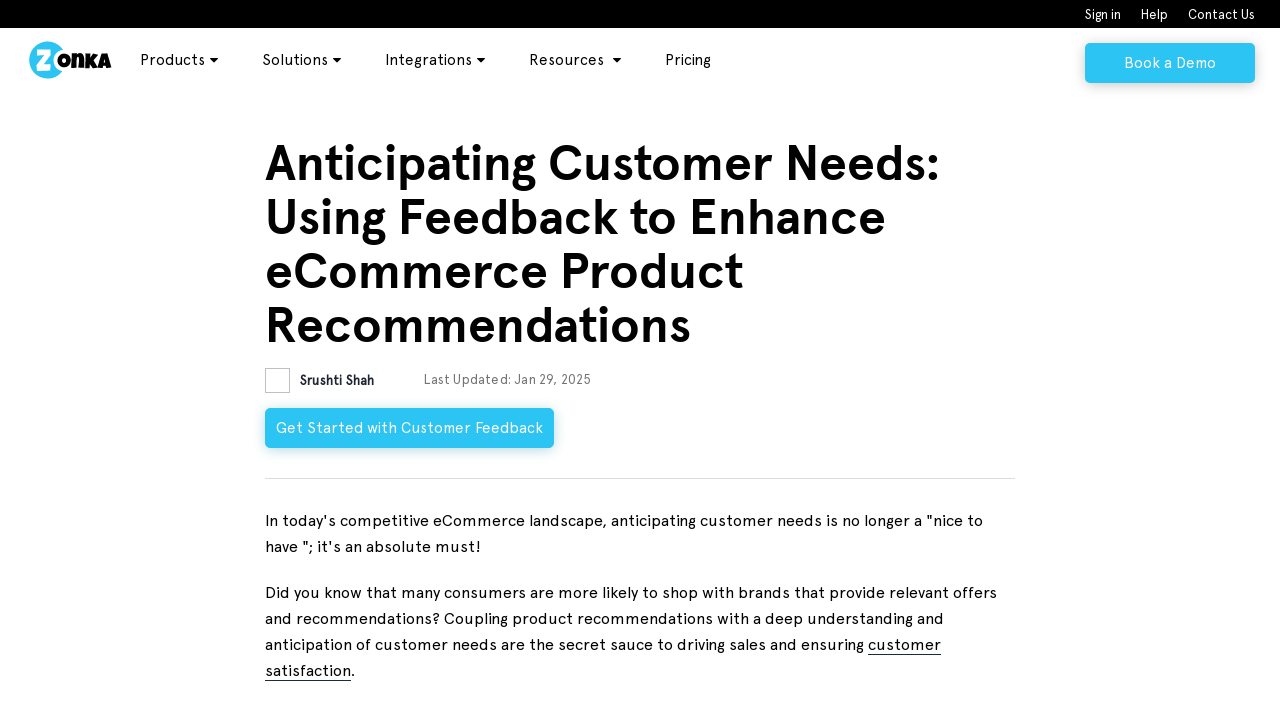

--- FILE ---
content_type: text/html; charset=UTF-8
request_url: https://www.zonkafeedback.com/blog/using-feedback-to-enhance-e-commerce-recommendations
body_size: 26590
content:
<!doctype html><!--[if lt IE 7]> <html class="no-js lt-ie9 lt-ie8 lt-ie7" lang="en" > <![endif]--><!--[if IE 7]>    <html class="no-js lt-ie9 lt-ie8" lang="en" >        <![endif]--><!--[if IE 8]>    <html class="no-js lt-ie9" lang="en" >               <![endif]--><!--[if gt IE 8]><!--><html class="no-js" lang="en"><!--<![endif]--><head>
    <meta charset="utf-8">
    <meta http-equiv="X-UA-Compatible" content="IE=edge,chrome=1">
    <meta name="author" content="Srushti Shah">
    <meta name="description" content="Dive into how leveraging customer feedback can enhance product recommendations and drive success in your e-commerce business. 
">
    <meta name="generator" content="HubSpot">
    <title>Anticipating Customer Needs: Using Feedback to Enhance eCommerce Product Recommendations</title>
    <link rel="shortcut icon" href="https://www.zonkafeedback.com/hubfs/favicon.ico">
    
<meta name="viewport" content="width=device-width, initial-scale=1">

    <script src="/hs/hsstatic/jquery-libs/static-1.4/jquery/jquery-1.11.2.js"></script>
<script src="/hs/hsstatic/jquery-libs/static-1.4/jquery-migrate/jquery-migrate-1.2.1.js"></script>
<script>hsjQuery = window['jQuery'];</script>
    <meta property="og:description" content="Dive into how leveraging customer feedback can enhance product recommendations and drive success in your e-commerce business. 
">
    <meta property="og:title" content="Anticipating Customer Needs: Using Feedback to Enhance eCommerce Product Recommendations">
    <meta name="twitter:description" content="Dive into how leveraging customer feedback can enhance product recommendations and drive success in your e-commerce business. 
">
    <meta name="twitter:title" content="Anticipating Customer Needs: Using Feedback to Enhance eCommerce Product Recommendations">

    

    
    <style>
a.cta_button{-moz-box-sizing:content-box !important;-webkit-box-sizing:content-box !important;box-sizing:content-box !important;vertical-align:middle}.hs-breadcrumb-menu{list-style-type:none;margin:0px 0px 0px 0px;padding:0px 0px 0px 0px}.hs-breadcrumb-menu-item{float:left;padding:10px 0px 10px 10px}.hs-breadcrumb-menu-divider:before{content:'›';padding-left:10px}.hs-featured-image-link{border:0}.hs-featured-image{float:right;margin:0 0 20px 20px;max-width:50%}@media (max-width: 568px){.hs-featured-image{float:none;margin:0;width:100%;max-width:100%}}.hs-screen-reader-text{clip:rect(1px, 1px, 1px, 1px);height:1px;overflow:hidden;position:absolute !important;width:1px}
</style>

<link rel="stylesheet" href="https://www.zonkafeedback.com/hubfs/hub_generated/module_assets/1/83099815505/1763018418453/module_NPS_Lead_Gen_form.min.css">
    <script type="application/ld+json">
{
  "mainEntityOfPage" : {
    "@type" : "WebPage",
    "@id" : "https://www.zonkafeedback.com/blog/using-feedback-to-enhance-e-commerce-recommendations"
  },
  "author" : {
    "name" : "Srushti Shah",
    "url" : "https://www.zonkafeedback.com/blog/author/srushti-shah",
    "@type" : "Person"
  },
  "headline" : "Anticipating Customer Needs: Using Feedback to Enhance eCommerce Product Recommendations",
  "datePublished" : "2023-08-01T11:00:00.000Z",
  "dateModified" : "2025-01-06T07:18:55.809Z",
  "publisher" : {
    "name" : "Zonka Technologies Private Limited",
    "logo" : {
      "url" : "https://cdn2.hubspot.net/hubfs/4159648/Zonka%20Logo.png",
      "@type" : "ImageObject"
    },
    "@type" : "Organization"
  },
  "@context" : "https://schema.org",
  "@type" : "BlogPosting",
  "image" : [ "https://4159648.fs1.hubspotusercontent-na1.net/hubfs/4159648/Anticipating%20Customer%20Needs.png" ]
}
</script>


    
<!--  Added by GoogleAnalytics4 integration -->
<script>
var _hsp = window._hsp = window._hsp || [];
window.dataLayer = window.dataLayer || [];
function gtag(){dataLayer.push(arguments);}

var useGoogleConsentModeV2 = true;
var waitForUpdateMillis = 1000;


if (!window._hsGoogleConsentRunOnce) {
  window._hsGoogleConsentRunOnce = true;

  gtag('consent', 'default', {
    'ad_storage': 'denied',
    'analytics_storage': 'denied',
    'ad_user_data': 'denied',
    'ad_personalization': 'denied',
    'wait_for_update': waitForUpdateMillis
  });

  if (useGoogleConsentModeV2) {
    _hsp.push(['useGoogleConsentModeV2'])
  } else {
    _hsp.push(['addPrivacyConsentListener', function(consent){
      var hasAnalyticsConsent = consent && (consent.allowed || (consent.categories && consent.categories.analytics));
      var hasAdsConsent = consent && (consent.allowed || (consent.categories && consent.categories.advertisement));

      gtag('consent', 'update', {
        'ad_storage': hasAdsConsent ? 'granted' : 'denied',
        'analytics_storage': hasAnalyticsConsent ? 'granted' : 'denied',
        'ad_user_data': hasAdsConsent ? 'granted' : 'denied',
        'ad_personalization': hasAdsConsent ? 'granted' : 'denied'
      });
    }]);
  }
}

gtag('js', new Date());
gtag('set', 'developer_id.dZTQ1Zm', true);
gtag('config', 'G-254002114');
</script>
<script async src="https://www.googletagmanager.com/gtag/js?id=G-254002114"></script>

<!-- /Added by GoogleAnalytics4 integration -->

<!--  Added by GoogleTagManager integration -->
<script>
var _hsp = window._hsp = window._hsp || [];
window.dataLayer = window.dataLayer || [];
function gtag(){dataLayer.push(arguments);}

var useGoogleConsentModeV2 = true;
var waitForUpdateMillis = 1000;



var hsLoadGtm = function loadGtm() {
    if(window._hsGtmLoadOnce) {
      return;
    }

    if (useGoogleConsentModeV2) {

      gtag('set','developer_id.dZTQ1Zm',true);

      gtag('consent', 'default', {
      'ad_storage': 'denied',
      'analytics_storage': 'denied',
      'ad_user_data': 'denied',
      'ad_personalization': 'denied',
      'wait_for_update': waitForUpdateMillis
      });

      _hsp.push(['useGoogleConsentModeV2'])
    }

    (function(w,d,s,l,i){w[l]=w[l]||[];w[l].push({'gtm.start':
    new Date().getTime(),event:'gtm.js'});var f=d.getElementsByTagName(s)[0],
    j=d.createElement(s),dl=l!='dataLayer'?'&l='+l:'';j.async=true;j.src=
    'https://www.googletagmanager.com/gtm.js?id='+i+dl;f.parentNode.insertBefore(j,f);
    })(window,document,'script','dataLayer','GTM-MZ79ZZJ');

    window._hsGtmLoadOnce = true;
};

_hsp.push(['addPrivacyConsentListener', function(consent){
  if(consent.allowed || (consent.categories && consent.categories.analytics)){
    hsLoadGtm();
  }
}]);

</script>

<!-- /Added by GoogleTagManager integration -->


<meta name="facebook-domain-verification" content="j11kftl0864c5iunzpb9x6cp16ykf8">
<meta name="viewport" content="width=device-width, initial-scale=1.0, maximum-scale=1.0,user-scalable=0">

<!-- Preconnect to CDNs -->
<link rel="preconnect" href="https://www.zonkafeedback.com/" crossorigin>
<link rel="preconnect" href="https://get.zonkafeedback.com/" crossorigin>
<link rel="preconnect" href="https://7052064.fs1.hubspotusercontent-na1.net/">
<link rel="preconnect" href="https://4159648.fs1.hubspotusercontent-na1.net/">

<link rel="dns-prefetch" href="https://www.zonkafeedback.com/">
<link rel="dns-prefetch" href="https://get.zonkafeedback.com/">
<link rel="dns-prefetch" href="https://7052064.fs1.hubspotusercontent-na1.net/">
<link rel="dns-prefetch" href="https://4159648.fs1.hubspotusercontent-na1.net/">

<!-- Preload LCP Hero Image -->
<link rel="preload" as="image" href="https://www.zonkafeedback.com/hubfs/BeforeSide-FullView-Comp-Img.svg" type="image/svg" fetchpriority="high">

<!-- Preload Fonts -->
<!--link rel="preload" href="https://4159648.fs1.hubspotusercontent-na1.net/hubfs/4159648/Fonts/FontAwesome/fontawesome-webfont.woff2" as="font" type="font/woff2" crossorigin="anonymous"-->
<!--link rel="preload" href="https://4159648.fs1.hubspotusercontent-na1.net/hubfs/4159648/Fonts/FontAwesome/fontawesome-webfont.woff2" as="font" type="font/woff2" crossorigin="anonymous">
<link rel="preload" href="https://4159648.fs1.hubspotusercontent-na1.net/hubfs/4159648/Fonts/Apercu/apercu-pro/Apercu-Medium.woff2" as="font" type="font/woff2" crossorigin="anonymous">
<link rel="preload" href="https://4159648.fs1.hubspotusercontent-na1.net/hubfs/4159648/Zonka_July2019/Fonts/ETmodules_v2.ttf" as="font" type="font/ttf" crossorigin="anonymous"-->

<link rel="preload" href="https://www.zonkafeedback.com/hubfs/Fonts/FontAwesome/fontawesome-webfont.woff2" as="font" type="font/woff2" crossorigin="anonymous">
<link rel="preload" href="https://www.zonkafeedback.com/hubfs/Fonts/Apercu/apercu-pro/Apercu-Medium.woff2" as="font" type="font/woff2" crossorigin="anonymous">
<link rel="preload" href="https://www.zonkafeedback.com/hubfs/Zonka_July2019/Fonts/ETmodules_v2.ttf" as="font" type="font/ttf" crossorigin="anonymous">

<!-- CSS: Load asynchronously -->
<link rel="preload" href="https://www.zonkafeedback.com/hubfs/hub_generated/template_assets/1/185872080680/1740314864144/template_fontAwseome-Custom.min.css" as="style" onload="this.onload=null;this.rel='stylesheet'">
<noscript><link rel="stylesheet" href="https://www.zonkafeedback.com/hubfs/hub_generated/template_assets/1/185872080680/1740314864144/template_fontAwseome-Custom.min.css"></noscript>

<link rel="preload" href="https://www.zonkafeedback.com/hubfs/hub_generated/template_assets/1/186677804405/1761652112406/template_blog-all-custom.min.css?v=" as="style" onload="this.onload=null;this.rel='stylesheet'">  
<noscript><link rel="stylesheet" href="https://www.zonkafeedback.com/hubfs/hub_generated/template_assets/1/186677804405/1761652112406/template_blog-all-custom.min.css"></noscript>

<link rel="preload" href="https://www.zonkafeedback.com/hubfs/hub_generated/template_assets/1/186582920491/1761289210801/template_blog-all-module.min.css" as="style" onload="this.onload=null;this.rel='stylesheet'">
<noscript><link rel="stylesheet" href="https://www.zonkafeedback.com/hubfs/hub_generated/template_assets/1/186582920491/1761289210801/template_blog-all-module.min.css"></noscript>

<link rel="preload" href="https://7052064.fs1.hubspotusercontent-na1.net/hubfs/7052064/hub_generated/template_assets/DEFAULT_ASSET/1740989305559/template_layout.min.css" type="text/css" as="style" onload="this.onload=null;this.rel='stylesheet'">
<noscript><link rel="stylesheet" href="https://7052064.fs1.hubspotusercontent-na1.net/hubfs/7052064/hub_generated/template_assets/DEFAULT_ASSET/1740989305559/template_layout.min.css"></noscript>

<script type="text/javascript" defer>(function() {var gs = document.createElement('script');gs.src = 'https://get.zonkafeedback.com/pr/js';gs.type = 'text/javascript';gs.defer = 'true';gs.onload = gs.onreadystatechange = function() {var rs = this.readyState;if (rs && rs != 'complete' && rs != 'loaded') return;try {growsumo._initialize('pk_Th1JzwPSVQ8R4efPbn9O3xGVaDkbqIbP'); if (typeof(growsumoInit) === 'function') {growsumoInit();}} catch (e) {}};var s = document.getElementsByTagName('script')[0];s.parentNode.insertBefore(gs, s);})();</script>
<script type="text/javascript" defer>
  console.log("Update Cookie duration JS loaded with setTimeout 2 sec:")
  // Script to overwrite PartnerStack Cookie duration from 90 to 120 days.
  function getCookie(name) {
    const value = `; ${document.cookie}`;
    const parts = value.split(`; ${name}=`);
    if (parts.length === 2) return parts.pop().split(';').shift();
  }
  
  function setCookie(name, value, days) {
    const date = new Date();
    date.setTime(date.getTime() + (days * 24 * 60 * 60 * 1000)); // Convert days to milliseconds
    const expires = "expires=" + date.toUTCString();
    document.cookie = name + "=" + value + ";" + expires + ";path=/; domain=.zonkafeedback.com; SameSite=Lax;";
  }
  
  function setCookieWithUpdatedTime(name, value) {
    const ps_cookie_updated = getCookie('ps_cookie_updated');
    const date = new Date(ps_cookie_updated);

    date.setTime(date.getTime()); // Convert days to milliseconds
    const expires = "expires=" + date.toUTCString();
    document.cookie = name + "=" + value + ";" + expires + ";path=/; domain=.zonkafeedback.com; SameSite=Lax;";
  }
  
  try {
    setTimeout(() => {
      // check if cookie is already updated
      const isCookieUpdated = getCookie('ps_cookie_updated');
      console.log("isCookieUpdated::", isCookieUpdated);

      // Get the current cookie value 
      let ps_xid = getCookie('ps_xid');
      let ps_partner_key = getCookie('ps_partner_key');

      if ((isCookieUpdated === undefined || isCookieUpdated == "") && ps_xid !== undefined && ps_partner_key !== undefined) {
          console.log("Increasing PartnerStack cookie duration from 90 to 120 days - if");

          // Update the cookie with a new expiration time (e.g., 7 days)
          setCookie('ps_xid', ps_xid, 120);
          setCookie('ps_partner_key', ps_partner_key, 120);

          const currentDate = new Date();
          const expiryDate = new Date();
          expiryDate.setDate(currentDate.getDate() + 120);

          // Create a flag to maintain cookies are updated
          setCookie('ps_cookie_updated', expiryDate, 120);
      } else if (isCookieUpdated !== undefined && ps_xid !== undefined && ps_partner_key !== undefined) {
          console.log("Already increased PartnerStack cookie duration from 90 to 120 days - else");
          // Update the cookie with a new expiration time (e.g., 7 days)
          setCookieWithUpdatedTime('ps_xid', ps_xid);
          setCookieWithUpdatedTime('ps_partner_key', ps_partner_key);
      }
    }, 2000);
  } catch (error) {
    console.log("Error increasing partnerStack cookie duration", error);
  }
</script>

<!-- MutationObserver: Change lazy to eager for images inside .twentytwenty-container -->
<script async>
(function() {
  function updateLazyToEager(img) {
    if (img.closest(".twentytwenty-container") && img.getAttribute("loading") === "lazy") {
      img.setAttribute("loading", "eager");
      img.setAttribute("fetchpriority", "high");
      console.log("✅ Changed to eager:", img.src);
    }
  }

  function processTwentyTwentyImages() {
    document.querySelectorAll(".twentytwenty-container img[loading='lazy']").forEach(updateLazyToEager);
  }

  let retryCount = 0;
  const retryInterval = setInterval(() => {
    processTwentyTwentyImages();
    retryCount++;
    if (retryCount > 20) clearInterval(retryInterval);
  }, 500);

  // Wait for DOM before observing
  function initObserver() {
    const observer = new MutationObserver(mutations => {
      mutations.forEach(mutation => {
        mutation.addedNodes.forEach(node => {
          if (node.tagName === "IMG") {
            updateLazyToEager(node);
          } else if (node.querySelectorAll) {
            node.querySelectorAll(".twentytwenty-container img[loading='lazy']").forEach(updateLazyToEager);
          }
        });
      });
    });
    observer.observe(document.body, { childList: true, subtree: true });
  }

  if (document.body) {
    initObserver();
  } else {
    window.addEventListener("DOMContentLoaded", initObserver);
  }

  window.addEventListener("load", processTwentyTwentyImages);
})();
</script>

<!-- Google tag (gtag.js) --> 
<script async src="https://www.googletagmanager.com/gtag/js?id=AW-11340437121"></script> <script> window.dataLayer = window.dataLayer || []; function gtag(){dataLayer.push(arguments);} gtag('js', new Date()); gtag('config', 'AW-11340437121'); </script>

<meta property="og:image" content="https://www.zonkafeedback.com/hubfs/Anticipating%20Customer%20Needs.png">
<meta property="og:image:width" content="750">
<meta property="og:image:height" content="450">

<meta name="twitter:image" content="https://www.zonkafeedback.com/hubfs/Anticipating%20Customer%20Needs.png">


<meta property="og:url" content="https://www.zonkafeedback.com/blog/using-feedback-to-enhance-e-commerce-recommendations">
<meta name="twitter:card" content="summary_large_image">

<link rel="canonical" href="https://www.zonkafeedback.com/blog/using-feedback-to-enhance-e-commerce-recommendations">

<meta property="og:type" content="article">
<link rel="alternate" type="application/rss+xml" href="https://www.zonkafeedback.com/blog/rss.xml">
<meta name="twitter:domain" content="www.zonkafeedback.com">

<meta http-equiv="content-language" content="en">
<link rel="stylesheet" href="//7052064.fs1.hubspotusercontent-na1.net/hubfs/7052064/hub_generated/template_assets/DEFAULT_ASSET/1767818329520/template_layout.min.css">


<link rel="stylesheet" href="https://www.zonkafeedback.com/hubfs/hub_generated/template_assets/1/186677804405/1761652112406/template_blog-all-custom.min.css">
<link rel="stylesheet" href="https://www.zonkafeedback.com/hubfs/hub_generated/template_assets/1/174637261958/1766550922053/template_Common-style.min.css">


<meta name="intent" content="P4">
 <meta name="page-type" content="Blogs">
 <meta name="article-type" content="How-Tos">
 <meta name="content-group" content="eCommerce">
 <meta name="content-category" content="Industry">
 <meta name="product-content" content="Customer Surveys">

</head>
<body class="blog   hs-content-id-127213720728 hs-blog-post hs-blog-id-10417938250" style="">
<!--  Added by GoogleTagManager integration -->
<noscript><iframe src="https://www.googletagmanager.com/ns.html?id=GTM-MZ79ZZJ" height="0" width="0" style="display:none;visibility:hidden"></iframe></noscript>

<!-- /Added by GoogleTagManager integration -->

    <div class="header-container-wrapper">
    <div class="header-container container-fluid">

<div class="row-fluid-wrapper row-depth-1 row-number-1 ">
<div class="row-fluid ">
<div class="span12 widget-span widget-type-global_group " style="" data-widget-type="global_group" data-x="0" data-w="12">
<div class="" data-global-widget-path="generated_global_groups/11367392934.html"><div class="row-fluid-wrapper row-depth-1 row-number-1 ">
<div class="row-fluid ">
<div id="testing" class="span12 widget-span widget-type-cell customHeader" style="" data-widget-type="cell" data-x="0" data-w="12">

<div class="row-fluid-wrapper row-depth-1 row-number-2 ">
<div class="row-fluid ">
<div class="span12 widget-span widget-type-custom_widget " style="display:none;" data-widget-type="custom_widget" data-x="0" data-w="12">
<div id="hs_cos_wrapper_module_1681717828269397" class="hs_cos_wrapper hs_cos_wrapper_widget hs_cos_wrapper_type_module widget-type-rich_text" style="" data-hs-cos-general-type="widget" data-hs-cos-type="module"><span id="hs_cos_wrapper_module_1681717828269397_" class="hs_cos_wrapper hs_cos_wrapper_widget hs_cos_wrapper_type_rich_text" style="" data-hs-cos-general-type="widget" data-hs-cos-type="rich_text"><div id="js-loader" class="loading">&nbsp;</div></span></div>

</div><!--end widget-span -->
</div><!--end row-->
</div><!--end row-wrapper -->

<div class="row-fluid-wrapper row-depth-1 row-number-3 ">
<div class="row-fluid ">
<div class="span12 widget-span widget-type-custom_widget single-messagee on test" style="background: #f5d848;     text-align: center;        padding: 6px;  display: none !important; /*margin-top: -8px;     margin-bottom: 12px;*/" data-widget-type="custom_widget" data-x="0" data-w="12">
<div id="hs_cos_wrapper_module_1713079489509154" class="hs_cos_wrapper hs_cos_wrapper_widget hs_cos_wrapper_type_module widget-type-rich_text" style="" data-hs-cos-general-type="widget" data-hs-cos-type="module"><span id="hs_cos_wrapper_module_1713079489509154_" class="hs_cos_wrapper hs_cos_wrapper_widget hs_cos_wrapper_type_rich_text" style="" data-hs-cos-general-type="widget" data-hs-cos-type="rich_text"><p style="color: #111!important;">Exclusive Report: State of Feedback Analytics in 2025 and AI’s Role in Future-proofing it. <a href="https://www.zonkafeedback.com/download-research-report-ai-feedback-analytics-2025?utm_campaign=18876262-Research%20Report-AI%20in%20Feedback%20Analytics%202025&amp;utm_source=Website&amp;utm_medium=Banner">Download Report ➝</a></p></span></div>

</div><!--end widget-span -->
</div><!--end row-->
</div><!--end row-wrapper -->

<div class="row-fluid-wrapper row-depth-1 row-number-4 ">
<div class="row-fluid ">
<div class="span12 widget-span widget-type-cell topHeader" style="" data-widget-type="cell" data-x="0" data-w="12">

<div class="row-fluid-wrapper row-depth-1 row-number-5 ">
<div class="row-fluid ">
<div class="span12 widget-span widget-type-custom_widget " style="" data-widget-type="custom_widget" data-x="0" data-w="12">
<div id="hs_cos_wrapper_module_1636708478439270" class="hs_cos_wrapper hs_cos_wrapper_widget hs_cos_wrapper_type_module widget-type-menu" style="" data-hs-cos-general-type="widget" data-hs-cos-type="module">
<span id="hs_cos_wrapper_module_1636708478439270_" class="hs_cos_wrapper hs_cos_wrapper_widget hs_cos_wrapper_type_menu" style="" data-hs-cos-general-type="widget" data-hs-cos-type="menu"><div id="hs_menu_wrapper_module_1636708478439270_" class="hs-menu-wrapper active-branch flyouts hs-menu-flow-horizontal" role="navigation" data-sitemap-name="default" data-menu-id="59577864463" aria-label="Navigation Menu">
 <ul role="menu">
  <li class="hs-menu-item hs-menu-depth-1" role="none"><a href="https://platform.zonkafeedback.com/login" role="menuitem">Sign in</a></li>
  <li class="hs-menu-item hs-menu-depth-1" role="none"><a href="https://help.zonkafeedback.com/en/" role="menuitem">Help</a></li>
  <li class="hs-menu-item hs-menu-depth-1" role="none"><a href="https://www.zonkafeedback.com/contact-us" role="menuitem">Contact Us</a></li>
 </ul>
</div></span></div>

</div><!--end widget-span -->
</div><!--end row-->
</div><!--end row-wrapper -->

</div><!--end widget-span -->
</div><!--end row-->
</div><!--end row-wrapper -->

<div class="row-fluid-wrapper row-depth-1 row-number-6 ">
<div class="row-fluid ">
<div class="span12 widget-span widget-type-cell mainHeader" style="" data-widget-type="cell" data-x="0" data-w="12">

<div class="row-fluid-wrapper row-depth-1 row-number-7 ">
<div class="row-fluid ">
<div class="span3 widget-span widget-type-custom_widget customLogo" style="" data-widget-type="custom_widget" data-x="0" data-w="3">
<div id="hs_cos_wrapper_module_1562301615373980" class="hs_cos_wrapper hs_cos_wrapper_widget hs_cos_wrapper_type_module widget-type-rich_text" style="" data-hs-cos-general-type="widget" data-hs-cos-type="module"><span id="hs_cos_wrapper_module_1562301615373980_" class="hs_cos_wrapper hs_cos_wrapper_widget hs_cos_wrapper_type_rich_text" style="" data-hs-cos-general-type="widget" data-hs-cos-type="rich_text"><a href="/"> <img src="https://www.zonkafeedback.com/hubfs/zonka%20new/Zonka_Logo_Colored.svg" alt="Zonka Feedback" width="90" height="50" class="mainLogo"> <img src="https://www.zonkafeedback.com/hubfs/Zonka_Logo_Colored%209.svg" alt="Zonka Feedback" width="90" height="50" class="whiteLogo"> </a></span></div>

</div><!--end widget-span -->
<div class="span3 widget-span widget-type-custom_widget Below991" style="" data-widget-type="custom_widget" data-x="3" data-w="3">
<div id="hs_cos_wrapper_module_1655714383815197" class="hs_cos_wrapper hs_cos_wrapper_widget hs_cos_wrapper_type_module" style="" data-hs-cos-general-type="widget" data-hs-cos-type="module">
  



  
    
  



<a class="hs-button" href="/schedule-demo" id="hs-button_module_1655714383815197" rel="">
  Book a Demo
</a>

</div>

</div><!--end widget-span -->
<div class="span3 widget-span widget-type-custom_widget desktopMenu" style="" data-widget-type="custom_widget" data-x="6" data-w="3">
<div id="hs_cos_wrapper_module_151811933987828" class="hs_cos_wrapper hs_cos_wrapper_widget hs_cos_wrapper_type_module widget-type-menu" style="" data-hs-cos-general-type="widget" data-hs-cos-type="module">
<span id="hs_cos_wrapper_module_151811933987828_" class="hs_cos_wrapper hs_cos_wrapper_widget hs_cos_wrapper_type_menu" style="" data-hs-cos-general-type="widget" data-hs-cos-type="menu"><div id="hs_menu_wrapper_module_151811933987828_" class="hs-menu-wrapper active-branch flyouts hs-menu-flow-horizontal" role="navigation" data-sitemap-name="default" data-menu-id="190066908798" aria-label="Navigation Menu">
 <ul role="menu">
  <li class="hs-menu-item hs-menu-depth-1 hs-item-has-children" role="none"><a href="javascript:;" aria-haspopup="true" aria-expanded="false" role="menuitem">Products</a>
   <ul role="menu" class="hs-menu-children-wrapper">
    <li class="hs-menu-item hs-menu-depth-2" role="none"><a href="javascript:;" role="menuitem">
      </a><div class="product-menu"><a href="javascript:;" role="menuitem"> 
       <div class="sidebar"> 
        <h4>Products</h4> 
        <ul class="menu-list"> 
         <li class="tab1 activee"><a><span class="icon"> <img src="https://www.zonkafeedback.com/hubfs/ai.svg" class="nimg"> <img src="https://www.zonkafeedback.com/hubfs/Gai.svg" class="himg"></span> <span>AI Feedback Intelligence <img src="https://www.zonkafeedback.com/hubfs/rightArrow-menu.svg"></span> </a> </li> 
         <li class="tab2"><a><span class="icon"> <img src="https://www.zonkafeedback.com/hubfs/Surveys%20and%20Feedback%20%20Management.svg" class="nimg"> <img src="https://www.zonkafeedback.com/hubfs/Surveys%20and%20Feedback%20%20Management-Jun-20-2025-05-24-41-5804-AM.svg" class="himg"></span> <span>Customer Feedback <img src="https://www.zonkafeedback.com/hubfs/chnage-cxm-arrow.svg"> </span> </a> </li> 
        </ul> 
       </div></a> 
       <div class="main-content"> 
        <div class="tabbox1"> 
         <h2>AI Feedback Intelligence Platform</h2> 
         <p>Transform unstructured data into real-time, role-based intelligence and granular insights — within minutes</p> 
         <div class="flexBoxWrapper"> 
          <div class="analytics-options"> 
           <div class="option"> 
            <a href="/ai-customer-feedback-analytics"> <span class="icon"> <img src="https://www.zonkafeedback.com/hubfs/Customer%20Feedback%20Analytics-4.svg" class="nimg"> <img src="https://www.zonkafeedback.com/hubfs/Customer%20Feedback%20Analytics-3.svg" class="himg"> </span> <h3>Customer Feedback Analytics</h3> <p>Break feedback silos and get unified view of customer experience data</p> </a> 
           </div> 
           <div class="option"> 
            <a href="/ai-customer-service-analytics"> <span class="icon"> <img src="https://www.zonkafeedback.com/hubfs/Support%20Feedback%20Analytics-3.svg" class="nimg"> <img src="https://www.zonkafeedback.com/hubfs/Support%20Feedback%20Analytics-2.svg" class="himg"> </span> <h3>Support Feedback Analytics</h3> <p>Analyze interactions to elevate service quality and reduce support requests</p> </a> 
           </div> 
           <div class="option"> 
            <a href="/ai-product-feedback-analytics"> <span class="icon"> <img src="https://www.zonkafeedback.com/hubfs/Product%20Feedback%20Analytics-3.svg" class="nimg"> <img src="https://www.zonkafeedback.com/hubfs/Product%20Feedback%20Analytics-2.svg" class="himg"> </span> <h3>Product Feedback Analytics</h3> <p>Gather insights from product feedback to create amazing products</p> </a> 
           </div> 
           <div class="option"> 
            <a href="/ai-locations-and-frontline-analytics"> <span class="icon"> <img src="https://www.zonkafeedback.com/hubfs/Location%20%26%20Staff%20Analytics-4.svg" class="nimg"> <img src="https://www.zonkafeedback.com/hubfs/Location%20%26%20Staff%20Analytics-3.svg" class="himg"> </span> <h3>Location &amp; Frontline Analytics</h3> <p>Monitor experiences across branches &amp; teams to boost operational excellence</p> </a> 
           </div> 
          </div> 
          <div class="features"> 
           <h4>Features</h4> 
           <ul> 
            <li><a href="/thematic-analysis">Thematic Analysis <i class="fa fa-angle-right"></i></a></li> 
            <li><a href="/track-aspects-entities">Track Entities &amp; Aspects <i class="fa fa-angle-right"></i></a></li> 
            <li><a href="/sentiment-analysis">Sentiment Analysis <i class="fa fa-angle-right"></i></a></li> 
            <li><a href="/impact-analysis">AI Impact Analysis <i class="fa fa-angle-right"></i></a></li> 
            <li><a href="/ai-copilot">Ask AI <i class="fa fa-angle-right"></i></a></li> 
            <li><a href="/role-based-dashboards">Role-based Dashboards <i class="fa fa-angle-right"></i></a></li> 
           </ul> 
          </div> 
         </div> 
        </div> 
        <div class="tabbox2"> 
         <h2>Customer Feedback Platform</h2> 
         <p>Capture feedback at every touchpoint, view real-time analytics, and close the loop with action, automation and collaboration</p> 
         <div class="flexBoxWrapper"> 
          <div class="analytics-options"> 
           <div class="option"> 
            <span class="icon"> <img src="https://www.zonkafeedback.com/hubfs/Survey%20Software-2.svg" class="nimg"> <img src="https://www.zonkafeedback.com/hubfs/Survey%20Software-3.svg" class="himg"> </span> 
            <h3><a href="/survey-software">Survey Software</a></h3> 
            <p>Run multichannel real-time customer feedback surveys</p> 
            <a href="/survey-app">Offline <i class="fa fa-angle-right"></i></a> 
            <a href="/email-surveys">Email <i class="fa fa-angle-right"></i></a> 
            <a href="/sms-surveys">SMS <i class="fa fa-angle-right"></i></a> 
            <a href="/whatsapp-surveys">WhatsApp <i class="fa fa-angle-right"></i></a> 
           </div> 
           <div class="option"> 
            <span class="icon"> <img src="https://www.zonkafeedback.com/hubfs/Digital%20Feedback-2.svg" class="nimg"> <img src="https://www.zonkafeedback.com/hubfs/Digital%20Feedback-3.svg" class="himg"> </span> 
            <h3><a href="/digital-feedback">Digital Feedback</a></h3> 
            <p>Capture contextual insights at digital touch points</p> 
            <a href="/website-surveys">Website <i class="fa fa-angle-right"></i></a> 
            <a href="/product-feedback">In-Product <i class="fa fa-angle-right"></i></a> 
            <a href="/app-mobile-sdk">In-App Feedback SDK <i class="fa fa-angle-right"></i></a> 
           </div> 
           <div class="option"> 
            <span class="icon"> <img src="https://www.zonkafeedback.com/hubfs/Online%20Reputation%20Management-1.svg" class="nimg"> <img src="https://www.zonkafeedback.com/hubfs/Online%20Reputation%20Management-2.svg" class="himg"> </span> 
            <h3><a href="/online-reputation-management">Online Reputation Management</a></h3> 
            <p>Track reviews, respond fast, and boost your brand reputation</p> 
           </div> 
          </div> 
          <div class="features"> 
           <div> 
            <div> 
             <h4>CX Metrics</h4> 
             <ul> 
              <li><a href="/nps">NPS Survey <i class="fa fa-angle-right"></i></a></li> 
              <li><a href="/csat">CSAT Survey <i class="fa fa-angle-right"></i></a></li> 
              <li><a href="/ces">CES Survey <i class="fa fa-angle-right"></i></a></li> 
             </ul> 
             <h4 style="padding-top: 10px;">Solutions</h4> 
             <ul> 
              <li><a href="/location-based-customer-experience">Location Based CX <i class="fa fa-angle-right"></i></a></li> 
              <li><a href="/agent-based-customer-experience">Agent Based CX <i class="fa fa-angle-right"></i></a></li> 
             </ul> 
            </div> 
           </div> 
           <div> 
            <h4>Features</h4> 
            <ul> 
             <li><a href="/features/survey-builder">Survey Builder <i class="fa fa-angle-right"></i></a></li> 
             <li><a href="/cx-automation">CX Automation <i class="fa fa-angle-right"></i></a></li> 
             <li><a href="/closing-customer-feedback-loop">Close Feedback Loop <i class="fa fa-angle-right"></i></a></li> 
             <li><a href="/features/survey-reports">Reporting &amp; Analytics <i class="fa fa-angle-right"></i></a></li> 
             <li><a href="/user-segmentation">User Segmentation <i class="fa fa-angle-right"></i></a></li> 
            </ul> 
           </div> 
           <div class="product-tour tabbox2"> 
            <div> 
             <h4>Product Tour <img src="https://www.zonkafeedback.com/hubfs/Integrations/Arrow-icon-white.svg"></h4> 
             <p>Start the self-guided tour and see the power of Zonka Feedback in action.</p> 
             <a href="https://www.zonkafeedback.com/product-tour"></a> 
            </div> 
            <img src="https://www.zonkafeedback.com/hubfs/MainScreen.svg"> 
           </div> 
          </div> 
         </div> 
        </div> 
       </div> 
       <div class="product-tour tabbox1"> 
        <div> 
         <img src="https://www.zonkafeedback.com/hubfs/Homepage-Left-right-Thematic%20%26%20Entity%20Intelligence(Retail).svg"> 
         <h4>Get Product Walkthrough</h4> 
         <p>Experience Zonka's AI Feedback Intelligence in action. Get a guided tour of how our AI product can work in your use case &amp; solve your pain points.</p> 
         <a href="https://www.zonkafeedback.com/schedule-demo" class="watch-button"><span>Schedule a demo</span></a> 
        </div> 
       </div> 
      </div></li>
   </ul></li>
  <li class="hs-menu-item hs-menu-depth-1 hs-item-has-children" role="none"><a href="javascript:;" aria-haspopup="true" aria-expanded="false" role="menuitem">Solutions</a>
   <ul role="menu" class="hs-menu-children-wrapper">
    <li class="hs-menu-item hs-menu-depth-2 hs-item-has-children" role="none"><a href="javascript:;" role="menuitem">By Industry</a>
     <ul role="menu" class="hs-menu-children-wrapper">
      <li class="hs-menu-item hs-menu-depth-3" role="none"><a href="/healthcare" role="menuitem"><img src="https://www.zonkafeedback.com/hubfs/Healthcare%20-%20icon.svg"> Healthcare</a></li>
      <li class="hs-menu-item hs-menu-depth-3" role="none"><a href="/bank-financial-insurance" role="menuitem"><img src="https://www.zonkafeedback.com/hubfs/Finance%20-%20icon.svg"> Finance</a></li>
      <li class="hs-menu-item hs-menu-depth-3" role="none"><a href="/retail" role="menuitem"><img src="https://www.zonkafeedback.com/hubfs/Retail%20-%20icon.svg"> Retail</a></li>
      <li class="hs-menu-item hs-menu-depth-3" role="none"><a href="/saas" role="menuitem"><img src="https://www.zonkafeedback.com/hubfs/SaaS%20%26%20Digital%20-%20icon.svg"> SaaS &amp; Digital</a></li>
      <li class="hs-menu-item hs-menu-depth-3" role="none"><a href="/ecommerce" role="menuitem"><img src="https://www.zonkafeedback.com/hubfs/eCommerce%20-%20icon.svg"> eCommerce</a></li>
      <li class="hs-menu-item hs-menu-depth-3" role="none"><a href="/education" role="menuitem"><img src="https://www.zonkafeedback.com/hubfs/Education%20-%20icon.svg"> Education</a></li>
     </ul></li>
    <li class="hs-menu-item hs-menu-depth-2 hs-item-has-children" role="none"><a href="javascript:;" role="menuitem">By Team</a>
     <ul role="menu" class="hs-menu-children-wrapper">
      <li class="hs-menu-item hs-menu-depth-3" role="none"><a href="/cx-insights-leaders" role="menuitem">CX &amp; Insights <i class="fa fa-angle-right"></i></a></li>
      <li class="hs-menu-item hs-menu-depth-3" role="none"><a href="/customer-support-leaders" role="menuitem">Customer Support <i class="fa fa-angle-right"></i></a></li>
      <li class="hs-menu-item hs-menu-depth-3" role="none"><a href="/product-leaders" role="menuitem">Product <i class="fa fa-angle-right"></i></a></li>
      <li class="hs-menu-item hs-menu-depth-3" role="none"><a href="/location-frontline-leaders" role="menuitem">Location &amp; Frontline <i class="fa fa-angle-right"></i></a></li>
     </ul></li>
    <li class="hs-menu-item hs-menu-depth-2 hs-item-has-children" role="none"><a href="javascript:;" role="menuitem">By Use Cases</a>
     <ul role="menu" class="hs-menu-children-wrapper">
      <li class="hs-menu-item hs-menu-depth-3 hs-item-has-children" role="none"><a href="javascript:;" role="menuitem"></a>
       <ul role="menu" class="hs-menu-children-wrapper">
        <li class="hs-menu-item hs-menu-depth-4" role="none"><a href="/use-case-ai-feedback-intelligence" role="menuitem"><strong>AI Feedback Intelligence</strong></a></li>
        <li class="hs-menu-item hs-menu-depth-4" role="none"><a href="/use-case-ai-feedback-intelligence#Unify-data-to-get-actionable-insights" role="menuitem">Unify data to get actionable insights <i class="fa fa-angle-right"></i></a></li>
        <li class="hs-menu-item hs-menu-depth-4" role="none"><a href="/use-case-ai-feedback-intelligence#Identify-prioritize-critical-CX-issues" role="menuitem">Identify &amp; prioritize critical CX issues <i class="fa fa-angle-right"></i></a></li>
        <li class="hs-menu-item hs-menu-depth-4" role="none"><a href="/use-case-ai-feedback-intelligence#Ensure-CX-clarity-across-teams" role="menuitem">Ensure CX clarity across teams <i class="fa fa-angle-right"></i></a></li>
       </ul></li>
      <li class="hs-menu-item hs-menu-depth-3 hs-item-has-children" role="none"><a href="javascript:;" role="menuitem"></a>
       <ul role="menu" class="hs-menu-children-wrapper">
        <li class="hs-menu-item hs-menu-depth-4" role="none"><a href="/use-case-customer-feedback" role="menuitem"><strong>Customer Feedback</strong></a></li>
        <li class="hs-menu-item hs-menu-depth-4" role="none"><a href="/use-case-customer-feedback#Automate-feedback-collection-across-channels" role="menuitem">Automate feedback collection across channels <i class="fa fa-angle-right"></i></a></li>
        <li class="hs-menu-item hs-menu-depth-4" role="none"><a href="/use-case-customer-feedback#Run-in-context-surveys-with-segments" role="menuitem">Run in-context surveys with segments <i class="fa fa-angle-right"></i></a></li>
        <li class="hs-menu-item hs-menu-depth-4" role="none"><a href="/use-case-customer-feedback#Close-the-feedback-loop" role="menuitem">Close the feedback loop <i class="fa fa-angle-right"></i></a></li>
       </ul></li>
     </ul></li>
   </ul></li>
  <li class="hs-menu-item hs-menu-depth-1 hs-item-has-children" role="none"><a href="javascript:;" aria-haspopup="true" aria-expanded="false" role="menuitem">Integrations</a>
   <ul role="menu" class="hs-menu-children-wrapper">
    <li class="hs-menu-item hs-menu-depth-2 hs-item-has-children" role="none"><a href="javascript:;" role="menuitem">CRMs</a>
     <ul role="menu" class="hs-menu-children-wrapper">
      <li class="hs-menu-item hs-menu-depth-3" role="none"><a href="/salesforce?tab=2" role="menuitem"><img src="https://www.zonkafeedback.com/hubfs/New%20menu%20images/salesforce.svg" alt="salesforce" width="31" height="26"> Salesforce </a></li>
      <li class="hs-menu-item hs-menu-depth-3" role="none"><a href="/integrations/hubspot" role="menuitem"><img src="https://www.zonkafeedback.com/hubfs/New%20menu%20images/hubspot.svg" alt="hubspot" width="31" height="26"> HubSpot</a></li>
      <li class="hs-menu-item hs-menu-depth-3" role="none"><a href="/integrations/pipedrive" role="menuitem"><img src="https://www.zonkafeedback.com/hubfs/zonka%20new/Pipedrive%20icon.svg" alt="pipedrive" width="31" height="26"> Pipedrive</a></li>
      <li class="hs-menu-item hs-menu-depth-3" role="none"><a href="/integrations/mailchimp" role="menuitem"><img src="https://www.zonkafeedback.com/hubfs/New%20menu%20images/mailchimp.svg" alt="mailchimp" width="31" height="26"> Mailchimp</a></li>
     </ul></li>
    <li class="hs-menu-item hs-menu-depth-2 hs-item-has-children" role="none"><a href="javascript:;" role="menuitem">Helpdesks </a>
     <ul role="menu" class="hs-menu-children-wrapper">
      <li class="hs-menu-item hs-menu-depth-3" role="none"><a href="/integrations/zendesk" role="menuitem"><img src="https://www.zonkafeedback.com/hubfs/New%20menu%20images/zendesk.svg" alt="zendesk" width="31" height="26"> Zendesk </a></li>
      <li class="hs-menu-item hs-menu-depth-3" role="none"><a href="/integrations/intercom" role="menuitem"><img src="https://www.zonkafeedback.com/hubfs/zonka%20new/intercom-icon.svg" alt="intercom" width="31" height="26"> Intercom</a></li>
      <li class="hs-menu-item hs-menu-depth-3" role="none"><a href="/integrations/freshdesk" role="menuitem"><img src="https://www.zonkafeedback.com/hubfs/New%20menu%20images/freshdesk.svg" alt="freshdesk" width="31" height="26"> Freshdesk</a></li>
      <li class="hs-menu-item hs-menu-depth-3" role="none"><a href="/integrations/helpscout" role="menuitem"><img src="https://www.zonkafeedback.com/hubfs/New%20menu%20images/helpscout.svg" alt="helpscout" width="31" height="26"> HelpScout </a></li>
      <li class="hs-menu-item hs-menu-depth-3" role="none"><a href="/integrations/front" role="menuitem"><img src="https://www.zonkafeedback.com/hubfs/New%20menu%20images/front.svg" alt="Front" width="31" height="26"> Front</a></li>
     </ul></li>
    <li class="hs-menu-item hs-menu-depth-2 hs-item-has-children" role="none"><a href="javascript:;" role="menuitem">Collaborate</a>
     <ul role="menu" class="hs-menu-children-wrapper">
      <li class="hs-menu-item hs-menu-depth-3" role="none"><a href="/integrations/jira" role="menuitem"><img src="https://www.zonkafeedback.com/hubfs/JIRA-Icon-Logo.svg" alt="jira" width="31" height="26"> Jira</a></li>
      <li class="hs-menu-item hs-menu-depth-3" role="none"><a href="/integrations/slack" role="menuitem"><img src="https://www.zonkafeedback.com/hubfs/New%20menu%20images/slack.svg" alt="slack" width="31" height="26"> Slack </a></li>
      <li class="hs-menu-item hs-menu-depth-3" role="none"><a href="/integrations/ms-teams" role="menuitem"><img src="https://www.zonkafeedback.com/hs-fs/hubfs/Microsoft-Teams-Icon.png?width=31&amp;height=29&amp;name=Microsoft-Teams-Icon.png" alt="MS Teams" width="31" height="29" srcset="https://www.zonkafeedback.com/hs-fs/hubfs/Microsoft-Teams-Icon.png?width=16&amp;height=15&amp;name=Microsoft-Teams-Icon.png 16w, https://www.zonkafeedback.com/hs-fs/hubfs/Microsoft-Teams-Icon.png?width=31&amp;height=29&amp;name=Microsoft-Teams-Icon.png 31w, https://www.zonkafeedback.com/hs-fs/hubfs/Microsoft-Teams-Icon.png?width=47&amp;height=44&amp;name=Microsoft-Teams-Icon.png 47w, https://www.zonkafeedback.com/hs-fs/hubfs/Microsoft-Teams-Icon.png?width=62&amp;height=58&amp;name=Microsoft-Teams-Icon.png 62w, https://www.zonkafeedback.com/hs-fs/hubfs/Microsoft-Teams-Icon.png?width=78&amp;height=73&amp;name=Microsoft-Teams-Icon.png 78w, https://www.zonkafeedback.com/hs-fs/hubfs/Microsoft-Teams-Icon.png?width=93&amp;height=87&amp;name=Microsoft-Teams-Icon.png 93w" sizes="(max-width: 31px) 100vw, 31px"> MS Teams</a></li>
      <li class="hs-menu-item hs-menu-depth-3" role="none"><a href="/integrations/zoom" role="menuitem"><img src="https://www.zonkafeedback.com/hubfs/New%20menu%20images/zoom.svg" alt="zoom" width="31" height="26"> Zoom</a></li>
      <li class="hs-menu-item hs-menu-depth-3" role="none"><a href="/integrations/google-sheets" role="menuitem"><img src="https://www.zonkafeedback.com/hubfs/New%20menu%20images/GoogleSheet.svg" alt="google sheets" width="31" height="26"> Google Sheets </a></li>
     </ul></li>
    <li class="hs-menu-item hs-menu-depth-2 hs-item-has-children" role="none"><a href="javascript:;" role="menuitem">Automate</a>
     <ul role="menu" class="hs-menu-children-wrapper">
      <li class="hs-menu-item hs-menu-depth-3" role="none"><a href="/integrations/zapier" role="menuitem"><img src="https://www.zonkafeedback.com/hubfs/New%20menu%20images/zapier.svg" alt="zapier" width="31" height="26"> Zapier </a></li>
      <li class="hs-menu-item hs-menu-depth-3" role="none"><a href="/integrations/integrately" role="menuitem"><img src="https://www.zonkafeedback.com/hubfs/New%20menu%20images/integrately.svg" alt="integrately" width="31" height="26"> Integrately</a></li>
      <li class="hs-menu-item hs-menu-depth-3" role="none"><a href="/integrations/make" role="menuitem"><img src="https://www.zonkafeedback.com/hubfs/zonka%20new/make_icon.svg" alt="icon" width="31" height="26"> Make </a></li>
      <li class="hs-menu-item hs-menu-depth-3" role="none"><a href="/apis-webhooks" role="menuitem"><img src="https://www.zonkafeedback.com/hubfs/New%20menu%20images/webhooks.svg" alt="apis webhooks" width="31" height="26"> Webhooks </a></li>
     </ul></li>
   </ul></li>
  <li class="hs-menu-item hs-menu-depth-1 hs-item-has-children" role="none"><a href="javascript:;" aria-haspopup="true" aria-expanded="false" role="menuitem">Resources </a>
   <ul role="menu" class="hs-menu-children-wrapper">
    <li class="hs-menu-item hs-menu-depth-2 hs-item-has-children" role="none"><a href="javascript:;" role="menuitem">Customer Support</a>
     <ul role="menu" class="hs-menu-children-wrapper">
      <li class="hs-menu-item hs-menu-depth-3" role="none"><a href="https://help.zonkafeedback.com/en/" role="menuitem">
        <div>
         <img src="https://www.zonkafeedback.com/hubfs/rc1.svg" alt="customer support" width="26" height="26">
        </div>
        <div>
         <span class="menu_title">Help Center</span>
         <span class="menu_subtitle">Learn how to use Zonka Feedback more effectively and confidently</span>
        </div></a></li>
      <li class="hs-menu-item hs-menu-depth-3" role="none"><a href="https://developers.zonkafeedback.com/docs/" role="menuitem">
        <div>
         <img src="https://www.zonkafeedback.com/hubfs/rc2.svg" alt="developer content" width="26" height="26">
        </div>
        <div>
         <span class="menu_title">Developer Center</span>
         <span class="menu_subtitle">Detailed information about APIs, Mobile SDKs, and JS Code</span>
        </div></a></li>
     </ul></li>
    <li class="hs-menu-item hs-menu-depth-2 hs-item-has-children" role="none"><a href="javascript:;" role="menuitem">Discover</a>
     <ul role="menu" class="hs-menu-children-wrapper">
      <li class="hs-menu-item hs-menu-depth-3" role="none"><a href="/blog" role="menuitem">
        <div>
         <img src="https://www.zonkafeedback.com/hubfs/blog%20-%20icon.svg" alt="zonka feedback blog" width="26" height="26">
        </div>
        <div>
         <span class="menu_title">Blogs</span>
        </div></a></li>
      <li class="hs-menu-item hs-menu-depth-3" role="none"><a href="/cx-broadcast" role="menuitem">
        <div>
         <img src="https://www.zonkafeedback.com/hubfs/podcast_icon.svg" alt="Podcast" width="26" height="26">
        </div>
        <div>
         <span class="menu_title">The CX Broadcast</span>
        </div></a></li>
      <li class="hs-menu-item hs-menu-depth-3" role="none"><a href="/webinar" role="menuitem">
        <div>
         <img src="https://www.zonkafeedback.com/hubfs/webinar%20-%20icon.svg" alt="Customer Stories" width="26" height="26">
        </div>
        <div>
         <span class="menu_title">Webinar</span>
        </div></a></li>
      <li class="hs-menu-item hs-menu-depth-3" role="none"><a href="https://announcekit.app/zonka-feedback/product-updates" role="menuitem">
        <div>
         <img src="https://www.zonkafeedback.com/hubfs/update%20-%20icon.svg" alt="Customer Stories" width="26" height="26">
        </div>
        <div>
         <span class="menu_title">Product Updates</span>
        </div></a></li>
     </ul></li>
    <li class="hs-menu-item hs-menu-depth-2 hs-item-has-children" role="none"><a href="/customer-stories" role="menuitem">Success Stories</a>
     <ul role="menu" class="hs-menu-children-wrapper">
      <li class="hs-menu-item hs-menu-depth-3" role="none"><a href="/customer-stories/smartbuyglasses" role="menuitem"><img src="https://www.zonkafeedback.com/hubfs/smartbuyglasses-seeklogo%201.svg" alt="Zonka Feedback Success story- Smartbuyglasses" width="271" height="169" loading="lazy"> <span>SmartBuyGlasses Increases NPS by 30% with Zonka Feedback<small>“Zonka Feedback has been a game changer for us. We’ve managed to increase our NPS by 30%”</small></span><em>Read Full Story</em></a></li>
     </ul></li>
   </ul></li>
  <li class="hs-menu-item hs-menu-depth-1" role="none"><a href="/pricing" role="menuitem">Pricing</a></li>
 </ul>
</div></span></div>

</div><!--end widget-span -->
<div class="span3 widget-span widget-type-custom_widget headRightBtnLinks" style="" data-widget-type="custom_widget" data-x="9" data-w="3">
<div id="hs_cos_wrapper_module_1750484277729518" class="hs_cos_wrapper hs_cos_wrapper_widget hs_cos_wrapper_type_module" style="" data-hs-cos-general-type="widget" data-hs-cos-type="module"><ul>
		<li>
			<a href="https://www.zonkafeedback.com/schedule-demo" style="border-color: transparent;color: #fff;">Book a Demo</a>
		</li>
	<!--	<li>
			<a href="https://www.zonkafeedback.com/get-early-access">Get Early Access </a>
		</li>-->
  	<!--<li>
			<a href="https://www.zonkafeedback.com/free-trial-signup" id="lp_try_btn">Try for Free</a>
		</li> -->
	</ul></div>

</div><!--end widget-span -->
</div><!--end row-->
</div><!--end row-wrapper -->

</div><!--end widget-span -->
</div><!--end row-->
</div><!--end row-wrapper -->

<div class="row-fluid-wrapper row-depth-1 row-number-8 ">
<div class="row-fluid ">
<div class="span12 widget-span widget-type-custom_widget mobileHeader xxx" style="display: none;" data-widget-type="custom_widget" data-x="0" data-w="12">
<div id="hs_cos_wrapper_module_15623136071931323" class="hs_cos_wrapper hs_cos_wrapper_widget hs_cos_wrapper_type_module widget-type-menu" style="" data-hs-cos-general-type="widget" data-hs-cos-type="module">
<span id="hs_cos_wrapper_module_15623136071931323_" class="hs_cos_wrapper hs_cos_wrapper_widget hs_cos_wrapper_type_menu" style="" data-hs-cos-general-type="widget" data-hs-cos-type="menu"><div id="hs_menu_wrapper_module_15623136071931323_" class="hs-menu-wrapper active-branch flyouts hs-menu-flow-horizontal" role="navigation" data-sitemap-name="default" data-menu-id="191876007467" aria-label="Navigation Menu">
 <ul role="menu">
  <li class="hs-menu-item hs-menu-depth-1 hs-item-has-children" role="none"><a href="javascript:;" aria-haspopup="true" aria-expanded="false" role="menuitem">Products</a>
   <ul role="menu" class="hs-menu-children-wrapper">
    <li class="hs-menu-item hs-menu-depth-2 hs-item-has-children" role="none"><a href="javascript:;" role="menuitem"><h5><span class="mobileIcon"><img src="https://www.zonkafeedback.com/hubfs/ai-3.svg"></span> <span>AI Feedback Intelligence Platform</span></h5></a>
     <ul role="menu" class="hs-menu-children-wrapper">
      <li class="hs-menu-item hs-menu-depth-3" role="none"><a href="/ai-customer-feedback-analytics" role="menuitem">
        <div class="moborder">
         <span class="mobileIcon"><img src="https://www.zonkafeedback.com/hubfs/Customer%20Feedback%20Analytics-3.svg"></span> Customer Feedback Analytics
        </div></a></li>
      <li class="hs-menu-item hs-menu-depth-3" role="none"><a href="/ai-customer-service-analytics" role="menuitem">
        <div class="moborder">
         <span class="mobileIcon"><img src="https://www.zonkafeedback.com/hubfs/Support%20Feedback%20Analytics-2.svg"></span> Support Feedback Analytics
        </div></a></li>
      <li class="hs-menu-item hs-menu-depth-3" role="none"><a href="/ai-product-feedback-analytics" role="menuitem">
        <div class="moborder">
         <span class="mobileIcon"><img src="https://www.zonkafeedback.com/hubfs/Product%20Feedback%20Analytics-2.svg"></span> Product Feedback Analytics
        </div></a></li>
      <li class="hs-menu-item hs-menu-depth-3" role="none"><a href="/ai-locations-and-frontline-analytics" role="menuitem">
        <div class="moborder">
         <span class="mobileIcon"><img src="https://www.zonkafeedback.com/hubfs/Location%20%26%20Staff%20Analytics-3.svg"></span> Location &amp; Frontline Analytics
        </div></a></li>
      <li class="hs-menu-item hs-menu-depth-3 hs-item-has-children" role="none"><a href="javascript:;" role="menuitem"><strong>Features</strong></a>
       <ul role="menu" class="hs-menu-children-wrapper">
        <li class="hs-menu-item hs-menu-depth-4" role="none"><a href="/thematic-analysis" role="menuitem">Thematic Analysis <i class="fa fa-angle-right"></i></a></li>
        <li class="hs-menu-item hs-menu-depth-4" role="none"><a href="/track-aspects-entities" role="menuitem">Track Entities &amp; Aspects <i class="fa fa-angle-right"></i></a></li>
        <li class="hs-menu-item hs-menu-depth-4" role="none"><a href="/sentiment-analysis" role="menuitem">Sentiment Analysis <i class="fa fa-angle-right"></i></a></li>
        <li class="hs-menu-item hs-menu-depth-4" role="none"><a href="/impact-analysis" role="menuitem">AI Impact Analysis <i class="fa fa-angle-right"></i></a></li>
        <li class="hs-menu-item hs-menu-depth-4" role="none"><a href="/ai-copilot" role="menuitem">Ask AI <i class="fa fa-angle-right"></i></a></li>
        <li class="hs-menu-item hs-menu-depth-4" role="none"><a href="/role-based-dashboards" role="menuitem">Role-based Dashboards <i class="fa fa-angle-right"></i></a></li>
       </ul></li>
      <li class="hs-menu-item hs-menu-depth-3" role="none"><a href="/schedule-demo" role="menuitem"><strong>Schedule a Demo</strong></a></li>
     </ul></li>
    <li class="hs-menu-item hs-menu-depth-2 hs-item-has-children" role="none"><a href="javascript:;" role="menuitem"><h5><span class="mobileIcon"><img src="https://www.zonkafeedback.com/hubfs/Surveys%20and%20Feedback%20%20Management-Jun-20-2025-05-24-41-5804-AM.svg"></span> <span>Customer Feedback </span></h5></a>
     <ul role="menu" class="hs-menu-children-wrapper">
      <li class="hs-menu-item hs-menu-depth-3 hs-item-has-children" role="none"><a href="/survey-software" role="menuitem"><strong><span class="mobileIcon"><img src="https://www.zonkafeedback.com/hubfs/Survey%20Software-3.svg"></span>Survey Software</strong></a>
       <ul role="menu" class="hs-menu-children-wrapper">
        <li class="hs-menu-item hs-menu-depth-4" role="none"><a href="/survey-app" role="menuitem">Offline <i class="fa fa-angle-right"></i></a></li>
        <li class="hs-menu-item hs-menu-depth-4" role="none"><a href="/email-surveys" role="menuitem">Email <i class="fa fa-angle-right"></i></a></li>
        <li class="hs-menu-item hs-menu-depth-4" role="none"><a href="/sms-surveys" role="menuitem">SMS <i class="fa fa-angle-right"></i></a></li>
        <li class="hs-menu-item hs-menu-depth-4" role="none"><a href="/whatsapp-surveys" role="menuitem">WhatsApp <i class="fa fa-angle-right"></i></a></li>
       </ul></li>
      <li class="hs-menu-item hs-menu-depth-3 hs-item-has-children" role="none"><a href="/digital-feedback" role="menuitem"><strong><span class="mobileIcon"><img src="https://www.zonkafeedback.com/hubfs/Digital%20Feedback-3.svg"></span>Digital Feedback</strong></a>
       <ul role="menu" class="hs-menu-children-wrapper">
        <li class="hs-menu-item hs-menu-depth-4" role="none"><a href="/website-surveys" role="menuitem">Website <i class="fa fa-angle-right"></i></a></li>
        <li class="hs-menu-item hs-menu-depth-4" role="none"><a href="/product-feedback" role="menuitem">In-Product <i class="fa fa-angle-right"></i></a></li>
        <li class="hs-menu-item hs-menu-depth-4" role="none"><a href="/app-mobile-sdk" role="menuitem">In-App Feedback SDK <i class="fa fa-angle-right"></i></a></li>
       </ul></li>
      <li class="hs-menu-item hs-menu-depth-3" role="none"><a href="/online-reputation-management" role="menuitem"><strong><span class="mobileIcon"><img src="https://www.zonkafeedback.com/hubfs/Online%20Reputation%20Management-2.svg"></span>Online Reputation Management</strong></a></li>
      <li class="hs-menu-item hs-menu-depth-3 hs-item-has-children" role="none"><a href="javascript:;" role="menuitem"><strong>CX Metrics</strong></a>
       <ul role="menu" class="hs-menu-children-wrapper">
        <li class="hs-menu-item hs-menu-depth-4" role="none"><a href="/nps" role="menuitem">NPS Survey <i class="fa fa-angle-right"></i></a></li>
        <li class="hs-menu-item hs-menu-depth-4" role="none"><a href="/csat" role="menuitem">CSAT Survey <i class="fa fa-angle-right"></i></a></li>
        <li class="hs-menu-item hs-menu-depth-4" role="none"><a href="/ces" role="menuitem">CES Survey <i class="fa fa-angle-right"></i></a></li>
       </ul></li>
      <li class="hs-menu-item hs-menu-depth-3 hs-item-has-children" role="none"><a href="javascript:;" role="menuitem"><strong>Solutions</strong></a>
       <ul role="menu" class="hs-menu-children-wrapper">
        <li class="hs-menu-item hs-menu-depth-4" role="none"><a href="/location-based-customer-experience" role="menuitem">Location Based CX <i class="fa fa-angle-right"></i></a></li>
        <li class="hs-menu-item hs-menu-depth-4" role="none"><a href="/agent-based-customer-experience" role="menuitem">Agent Based CX <i class="fa fa-angle-right"></i></a></li>
       </ul></li>
      <li class="hs-menu-item hs-menu-depth-3 hs-item-has-children" role="none"><a href="javascript:;" role="menuitem"><strong>Features</strong></a>
       <ul role="menu" class="hs-menu-children-wrapper">
        <li class="hs-menu-item hs-menu-depth-4" role="none"><a href="/features/survey-builder" role="menuitem">Survey Builder <i class="fa fa-angle-right"></i> </a></li>
        <li class="hs-menu-item hs-menu-depth-4" role="none"><a href="/cx-automation" role="menuitem">CX Automation <i class="fa fa-angle-right"></i></a></li>
        <li class="hs-menu-item hs-menu-depth-4" role="none"><a href="/closing-customer-feedback-loop" role="menuitem">Close Feedback Loop <i class="fa fa-angle-right"></i></a></li>
        <li class="hs-menu-item hs-menu-depth-4" role="none"><a href="/features/survey-reports" role="menuitem">Reporting and Analytics <i class="fa fa-angle-right"></i></a></li>
        <li class="hs-menu-item hs-menu-depth-4" role="none"><a href="/user-segmentation" role="menuitem">User Segmentation <i class="fa fa-angle-right"></i> </a></li>
        <li class="hs-menu-item hs-menu-depth-4" role="none"><a href="/product-tour" role="menuitem">Product Tour</a></li>
       </ul></li>
     </ul></li>
   </ul></li>
  <li class="hs-menu-item hs-menu-depth-1 hs-item-has-children" role="none"><a href="javascript:;" aria-haspopup="true" aria-expanded="false" role="menuitem">Solutions</a>
   <ul role="menu" class="hs-menu-children-wrapper">
    <li class="hs-menu-item hs-menu-depth-2 hs-item-has-children" role="none"><a href="javascript:;" role="menuitem"><h5>By Industry</h5></a>
     <ul role="menu" class="hs-menu-children-wrapper">
      <li class="hs-menu-item hs-menu-depth-3" role="none"><a href="/healthcare" role="menuitem"><img src="https://www.zonkafeedback.com/hubfs/Healthcare%20-%20icon.svg"> Healthcare</a></li>
      <li class="hs-menu-item hs-menu-depth-3" role="none"><a href="/bank-financial-insurance" role="menuitem"><img src="https://www.zonkafeedback.com/hubfs/Finance%20-%20icon.svg"> Finance</a></li>
      <li class="hs-menu-item hs-menu-depth-3" role="none"><a href="/retail" role="menuitem"><img src="https://www.zonkafeedback.com/hubfs/Retail%20-%20icon.svg"> Retail</a></li>
      <li class="hs-menu-item hs-menu-depth-3" role="none"><a href="/saas" role="menuitem"><img src="https://www.zonkafeedback.com/hubfs/SaaS%20%26%20Digital%20-%20icon.svg"> SaaS &amp; Digital</a></li>
      <li class="hs-menu-item hs-menu-depth-3" role="none"><a href="/ecommerce" role="menuitem"><img src="https://www.zonkafeedback.com/hubfs/eCommerce%20-%20icon.svg"> eCommerce</a></li>
      <li class="hs-menu-item hs-menu-depth-3" role="none"><a href="/education" role="menuitem"><img src="https://www.zonkafeedback.com/hubfs/Education%20-%20icon.svg"> Education</a></li>
     </ul></li>
    <li class="hs-menu-item hs-menu-depth-2 hs-item-has-children" role="none"><a href="javascript:;" role="menuitem"> <h5>By Team</h5></a>
     <ul role="menu" class="hs-menu-children-wrapper">
      <li class="hs-menu-item hs-menu-depth-3" role="none"><a href="/cx-insights-leaders" role="menuitem">CX &amp; Insights Leaders <i class="fa fa-angle-right"></i></a></li>
      <li class="hs-menu-item hs-menu-depth-3" role="none"><a href="/customer-support-leaders" role="menuitem">Customer Support Leaders <i class="fa fa-angle-right"></i></a></li>
      <li class="hs-menu-item hs-menu-depth-3" role="none"><a href="/product-leaders" role="menuitem">Product Leaders <i class="fa fa-angle-right"></i></a></li>
      <li class="hs-menu-item hs-menu-depth-3" role="none"><a href="/location-frontline-leaders" role="menuitem">Location &amp; Frontline Leaders <i class="fa fa-angle-right"></i></a></li>
     </ul></li>
    <li class="hs-menu-item hs-menu-depth-2 hs-item-has-children" role="none"><a href="javascript:;" role="menuitem"> <h5>By Use Cases</h5></a>
     <ul role="menu" class="hs-menu-children-wrapper">
      <li class="hs-menu-item hs-menu-depth-3" role="none"><a href="/use-case-ai-feedback-intelligence" role="menuitem"><strong>AI Feedback Intelligence</strong></a></li>
      <li class="hs-menu-item hs-menu-depth-3" role="none"><a href="/use-case-ai-feedback-intelligence#Unify-data-to-get-actionable-insights" role="menuitem">Unify data to get actionable insights <i class="fa fa-angle-right"></i></a></li>
      <li class="hs-menu-item hs-menu-depth-3" role="none"><a href="/use-case-ai-feedback-intelligence#Identify-prioritize-critical-CX-issues" role="menuitem">Identify &amp; prioritize critical CX issues <i class="fa fa-angle-right"></i></a></li>
      <li class="hs-menu-item hs-menu-depth-3" role="none"><a href="/use-case-ai-feedback-intelligence#Ensure-CX-clarity-across-teams" role="menuitem">Ensure CX clarity across teams <i class="fa fa-angle-right"></i></a></li>
      <li class="hs-menu-item hs-menu-depth-3" role="none"><a href="/use-case-customer-feedback" role="menuitem"><strong>Customer Feedback</strong></a></li>
      <li class="hs-menu-item hs-menu-depth-3" role="none"><a href="/use-case-customer-feedback#Automate-feedback-collection-across-channels" role="menuitem">Automate feedback collection across channels <i class="fa fa-angle-right"></i></a></li>
      <li class="hs-menu-item hs-menu-depth-3" role="none"><a href="/use-case-customer-feedback#Run-in-context-surveys-with-segments" role="menuitem">Run in-context surveys with segments <i class="fa fa-angle-right"></i></a></li>
      <li class="hs-menu-item hs-menu-depth-3" role="none"><a href="/use-case-customer-feedback#Close-the-feedback-loop" role="menuitem">Close the feedback loop <i class="fa fa-angle-right"></i></a></li>
     </ul></li>
   </ul></li>
  <li class="hs-menu-item hs-menu-depth-1 hs-item-has-children" role="none"><a href="javascript:;" aria-haspopup="true" aria-expanded="false" role="menuitem">Integrations</a>
   <ul role="menu" class="hs-menu-children-wrapper">
    <li class="hs-menu-item hs-menu-depth-2 hs-item-has-children" role="none"><a href="javascript:;" role="menuitem"><h5>CRMs</h5></a>
     <ul role="menu" class="hs-menu-children-wrapper">
      <li class="hs-menu-item hs-menu-depth-3" role="none"><a href="/salesforce" role="menuitem"><img src="https://www.zonkafeedback.com/hubfs/New%20menu%20images/salesforce.svg" alt="Salesforce"> Salesforce </a></li>
      <li class="hs-menu-item hs-menu-depth-3" role="none"><a href="/integrations/hubspot" role="menuitem"><img src="https://www.zonkafeedback.com/hubfs/New%20menu%20images/hubspot.svg" alt="HubSpot"> HubSpot</a></li>
      <li class="hs-menu-item hs-menu-depth-3" role="none"><a href="/integrations/pipedrive" role="menuitem"><img src="https://www.zonkafeedback.com/hubfs/zonka%20new/Pipedrive%20icon.svg" alt="Pipedrive"> Pipedrive</a></li>
      <li class="hs-menu-item hs-menu-depth-3" role="none"><a href="/integrations/mailchimp" role="menuitem"><img src="https://www.zonkafeedback.com/hubfs/New%20menu%20images/mailchimp.svg" alt="Mailchimp"> Mailchimp</a></li>
     </ul></li>
    <li class="hs-menu-item hs-menu-depth-2 hs-item-has-children" role="none"><a href="javascript:;" role="menuitem"><h5>Helpdesks </h5></a>
     <ul role="menu" class="hs-menu-children-wrapper">
      <li class="hs-menu-item hs-menu-depth-3" role="none"><a href="/integrations/zendesk" role="menuitem"><img src="https://www.zonkafeedback.com/hubfs/New%20menu%20images/zendesk.svg" alt="Zendesk"> Zendesk </a></li>
      <li class="hs-menu-item hs-menu-depth-3" role="none"><a href="/integrations/intercom" role="menuitem"><img src="https://www.zonkafeedback.com/hubfs/zonka%20new/intercom-icon.svg" alt="Intercom"> Intercom</a></li>
      <li class="hs-menu-item hs-menu-depth-3" role="none"><a href="/integrations/freshdesk" role="menuitem"><img src="https://www.zonkafeedback.com/hubfs/New%20menu%20images/freshdesk.svg" alt="Freshdesk"> Freshdesk</a></li>
      <li class="hs-menu-item hs-menu-depth-3" role="none"><a href="/integrations/helpscout" role="menuitem"><img src="https://www.zonkafeedback.com/hubfs/New%20menu%20images/helpscout.svg" alt="Helpscout"> HelpScout </a></li>
      <li class="hs-menu-item hs-menu-depth-3" role="none"><a href="/integrations/Front" role="menuitem"><img src="https://www.zonkafeedback.com/hubfs/New%20menu%20images/front.svg" alt="Front"> Front</a></li>
     </ul></li>
    <li class="hs-menu-item hs-menu-depth-2 hs-item-has-children" role="none"><a href="javascript:;" role="menuitem"><h5>Collaborate</h5></a>
     <ul role="menu" class="hs-menu-children-wrapper">
      <li class="hs-menu-item hs-menu-depth-3" role="none"><a href="/integrations/jira" role="menuitem"><img src="https://www.zonkafeedback.com/hubfs/JIRA-Icon-Logo.svg" alt="Jira"> Jira</a></li>
      <li class="hs-menu-item hs-menu-depth-3" role="none"><a href="/integrations/slack" role="menuitem"><img src="https://www.zonkafeedback.com/hubfs/New%20menu%20images/slack.svg" alt="Slack"> Slack </a></li>
      <li class="hs-menu-item hs-menu-depth-3" role="none"><a href="/integrations/ms-teams" role="menuitem"><img src="https://www.zonkafeedback.com/hubfs/Microsoft-Teams-Icon.png" alt="MS Teams"> MS Teams</a></li>
      <li class="hs-menu-item hs-menu-depth-3" role="none"><a href="/integrations/zoom" role="menuitem"><img src="https://www.zonkafeedback.com/hubfs/New%20menu%20images/zoom.svg" alt="Zoom"> Zoom</a></li>
      <li class="hs-menu-item hs-menu-depth-3" role="none"><a href="/integrations/google-sheets" role="menuitem"><img src="https://www.zonkafeedback.com/hubfs/New%20menu%20images/GoogleSheet.svg" alt="Google Sheets"> Google Sheets </a></li>
     </ul></li>
    <li class="hs-menu-item hs-menu-depth-2 hs-item-has-children" role="none"><a href="javascript:;" role="menuitem"><h5>Automate</h5></a>
     <ul role="menu" class="hs-menu-children-wrapper">
      <li class="hs-menu-item hs-menu-depth-3" role="none"><a href="/integrations/zapier" role="menuitem"><img src="https://www.zonkafeedback.com/hubfs/New%20menu%20images/zapier.svg" alt="Zapier"> Zapier </a></li>
      <li class="hs-menu-item hs-menu-depth-3" role="none"><a href="/integrations/integrately" role="menuitem"><img src="https://www.zonkafeedback.com/hubfs/New%20menu%20images/integrately.svg" alt="Integrately"> Integrately</a></li>
      <li class="hs-menu-item hs-menu-depth-3" role="none"><a href="/integrations/make" role="menuitem"><img src="https://www.zonkafeedback.com/hubfs/zonka%20new/make_icon.svg" alt="Make"> Make </a></li>
      <li class="hs-menu-item hs-menu-depth-3" role="none"><a href="/apis-webhooks" role="menuitem"><img src="https://www.zonkafeedback.com/hubfs/New%20menu%20images/webhooks.svg" alt="APIs Webhooks"> Webhooks </a></li>
     </ul></li>
   </ul></li>
  <li class="hs-menu-item hs-menu-depth-1 hs-item-has-children" role="none"><a href="javascript:;" aria-haspopup="true" aria-expanded="false" role="menuitem">Resources </a>
   <ul role="menu" class="hs-menu-children-wrapper">
    <li class="hs-menu-item hs-menu-depth-2 hs-item-has-children" role="none"><a href="javascript:;" role="menuitem"><h5>Customer Support</h5></a>
     <ul role="menu" class="hs-menu-children-wrapper">
      <li class="hs-menu-item hs-menu-depth-3" role="none"><a href="https://help.zonkafeedback.com/en/" role="menuitem">
        <div>
         <img src="https://www.zonkafeedback.com/hubfs/rc1.svg" alt="customer support" width="26" height="26">
         <div>
          <h5>Help Center</h5>
          <p>Learn how to use Zonka Feedback more effectively and confidently</p>
         </div>
        </div></a></li>
      <li class="hs-menu-item hs-menu-depth-3" role="none"><a href="https://developers.zonkafeedback.com/docs/" role="menuitem">
        <div>
         <img src="https://www.zonkafeedback.com/hubfs/rc2.svg" alt="developer content width=" 26" height="26">
         <div> 
          <h5>Developer Center</h5>
          <p>Detailed information about APIs, Mobile SDKs, and JS Code</p>
         </div>
        </div></a></li>
     </ul></li>
    <li class="hs-menu-item hs-menu-depth-2 hs-item-has-children" role="none"><a href="javascript:;" role="menuitem"><h5>Discover</h5></a>
     <ul role="menu" class="hs-menu-children-wrapper">
      <li class="hs-menu-item hs-menu-depth-3" role="none"><a href="/blog" role="menuitem"><img src="https://www.zonkafeedback.com/hubfs/blog%20-%20icon.svg" alt="zonka feedback blog">Blogs</a></li>
      <li class="hs-menu-item hs-menu-depth-3" role="none"><a href="/cx-broadcast" role="menuitem"><img src="https://www.zonkafeedback.com/hubfs/podcast_icon.svg" alt="Podcast">The CX Broadcast</a></li>
      <li class="hs-menu-item hs-menu-depth-3" role="none"><a href="/webinar" role="menuitem"><img src="https://www.zonkafeedback.com/hubfs/webinar%20-%20icon.svg" alt="Zonka feedback Webinar">Webinar</a></li>
      <li class="hs-menu-item hs-menu-depth-3" role="none"><a href="https://announcekit.app/zonka-feedback/product-updates" role="menuitem"><img src="https://www.zonkafeedback.com/hubfs/update%20-%20icon.svg" alt="Product Updates">Product Updates</a></li>
     </ul></li>
    <li class="hs-menu-item hs-menu-depth-2" role="none"><a href="/customer-stories" role="menuitem"><h5>Success Stories</h5></a></li>
   </ul></li>
  <li class="hs-menu-item hs-menu-depth-1" role="none"><a href="/pricing" role="menuitem">Pricing</a></li>
  <li class="hs-menu-item hs-menu-depth-1" role="none"><a href="https://platform.zonkafeedback.com/login" role="menuitem">Sign In</a></li>
  <li class="hs-menu-item hs-menu-depth-1" role="none"><a href="/schedule-demo" role="menuitem">Schedule a Demo</a></li>
 </ul>
</div></span></div>

</div><!--end widget-span -->
</div><!--end row-->
</div><!--end row-wrapper -->

</div><!--end widget-span -->
</div><!--end row-->
</div><!--end row-wrapper -->
</div>
</div><!--end widget-span -->
</div><!--end row-->
</div><!--end row-wrapper -->

    </div><!--end header -->
</div><!--end header wrapper -->

<div class="body-container-wrapper">
    <div class="body-container container-fluid">

<div class="row-fluid-wrapper row-depth-1 row-number-1 ">
<div class="row-fluid ">
<div class="span12 widget-span widget-type-cell " style="" data-widget-type="cell" data-x="0" data-w="12">

<div class="row-fluid-wrapper row-depth-1 row-number-2 ">
<div class="row-fluid ">
<div class="span12 widget-span widget-type-custom_widget " style="" data-widget-type="custom_widget" data-x="0" data-w="12">
<div id="hs_cos_wrapper_module_169114134278386" class="hs_cos_wrapper hs_cos_wrapper_widget hs_cos_wrapper_type_module" style="" data-hs-cos-general-type="widget" data-hs-cos-type="module"><!-- <link rel="preload" href="" as="style" onload="this.onload=null;this.rel='stylesheet'"> -->
<link rel="preload" href="https://www.zonkafeedback.com/hs-fs/hub/4159648/hub_generated/template_assets/59809611624/1691061297366/Zonka_Feedback/Coded_Files/ZonkaFeedback_Stylesheet.css" as="style" onload="this.onload=null;this.rel='stylesheet'">

<div class="zonka_template blog_banner_template" style="margin-bottom: 0; min-height=450px">
  
  <div class="zonka_hero_sec black_content spb_0" style="padding: 10px 0px; background:; min-height: 450px;
        display: flex;
        justify-content: center;
        align-items: center;
        }">
        <div class="zonka_container">
            <div class="blog_banner">
                <div class="blog_banner_left">
                    <div class="blog_banner_left_content" style="max-width: 500px;">        
                                  
                    </div>
                    <div class="try-btn-blog-block" style="margin-top: 30px;">
                        
                        
                        <a class="lp_try_btn try_for_free" href="https://www.zonkafeedback.com/schedule-demo" target="_blank" rel="noopener">
                       Schedule a Demo
                        </a>
                        <!-- <a class="lp_try_btn try_for_free" href="/free-trial-signup"
                            {/*% if module.banner_cta_link.open_in_new_tab %}target="_blank"{/% endif %}
                            {/% if module.banner_cta_link.rel %}rel="noopener"{/% endif %}
                            >Try for free
                            Try for free
                            </a> -->
                        <!--      <a class="lp_try_btn book_a_demo" href="/schedule-demo" >
                            Book a demo
                            </a>     -->
                    </div>
                </div>
                <div class="blog_banner_right  zonka_banner_rt_img">
                 
                    
                 
                  
                </div>
                <div style="display:none;">
	
	
		
		
	
</div>
            </div>
        </div>
    </div>
</div></div>

</div><!--end widget-span -->
</div><!--end row-->
</div><!--end row-wrapper -->

<div class="row-fluid-wrapper row-depth-1 row-number-3 ">
<div class="row-fluid ">
<div class="span12 widget-span widget-type-cell page-center content-wrapper" style="" data-widget-type="cell" data-x="0" data-w="12">

<div class="row-fluid-wrapper row-depth-1 row-number-4 ">
<div class="row-fluid ">
<div id="movement_wrapper" class="span12 widget-span widget-type-cell blog-content" style="" data-widget-type="cell" data-x="0" data-w="12">

<div class="row-fluid-wrapper row-depth-1 row-number-5 ">
<div class="row-fluid ">
<div class="span12 widget-span widget-type-custom_widget measuring_Wrapper" style="" data-widget-type="custom_widget" data-x="0" data-w="12">
<div id="hs_cos_wrapper_module_156255769198925" class="hs_cos_wrapper hs_cos_wrapper_widget hs_cos_wrapper_type_module" style="" data-hs-cos-general-type="widget" data-hs-cos-type="module"><div class="blog-post-banner">
  <div class="page-center" style="padding-bottom: 0;">
  <div class="head-left" style="width: 100%;padding-top: 80px; text-align:center;
  margin-right: 0%; ">
    
      
      <!--<a style="color:#ff464e;text-transform:uppercase;padding-bottom:20px;display:inline-block;" class="topic-link" href="https://www.zonkafeedback.com/blog/tag/surveys-feedback">Surveys & Feedback</a> -->
<!--       <span>Surveys & Feedback</span> -->
       
      
    <h1>Anticipating Customer Needs: Using Feedback to Enhance eCommerce Product Recommendations</h1>
<!--     <small>Aug 01, 2023</small> -->
<!--     <small></small> -->
<!--    <small>Updated on January 29, 2025</small> -->
<div class="c-post-meta__author">               
    <p class="post-meta"><img src="" width="40" height="40">
      <a href="https://www.zonkafeedback.com/blog/author/srushti-shah" title="Posts by Srushti Shah" rel="author"> Srushti Shah</a></p>
      <span>Last Updated: Jan 29, 2025  </span>

      <!--  | 
      
     
      <span class="comments-number">
        <a style="color:rgba(255, 255, 255,1.0)" href="https://www.zonkafeedback.com/blog/using-feedback-to-enhance-e-commerce-recommendations#comments-listing">0 Comments</a>
      </span> -->
<!--       <a style="float:right;color:#ff636a;" href="#comments-listing">Leave a comment</a> -->
    
    </div>
 <div class="try-btn-blog try-btn-blog-block" style="margin-bottom: 5px !important;"> 


<a id="blog_try_free_btn" class="lp_try_btn" href="https://www.zonkafeedback.com/free-trial-signup" target="_blank" rel="noopener">
	Get Started with Customer Feedback
</a>
<!--    <a id="blog_try_free_btn" class="lp_try_btn myModalFreeTrial" rel="noopener">
	   Create your own survey
   </a> -->
<!--    <a href="https://www.zonkafeedback.com/free-trial-signup" id="blog_try_free_btn" class="lp_try_btn" rel="noopener">
	   Create your own survey
   </a> -->
            
</div>

  <p style="font-size: 13px;color: #727373;">
    
    </p>
  </div>
  <div class="img-right" style="display: none;">
     
    <img src="https://www.zonkafeedback.com/hubfs/Anticipating%20Customer%20Needs.png" alt="Anticipating Customer Needs: Using Feedback to Enhance eCommerce Product Recommendations">
    
  </div>
   <div style="clear:both;"> </div>
  </div>
</div></div>

</div><!--end widget-span -->
</div><!--end row-->
</div><!--end row-wrapper -->

<div class="row-fluid-wrapper row-depth-1 row-number-6 ">
<div class="row-fluid ">
<div class="span12 widget-span widget-type-cell blog_content-wrapper" style="" data-widget-type="cell" data-x="0" data-w="12">

<div class="row-fluid-wrapper row-depth-2 row-number-1 ">
<div class="row-fluid ">
<div class="span12 widget-span widget-type-custom_widget " style="" data-widget-type="custom_widget" data-x="0" data-w="12">
<div id="hs_cos_wrapper_module_1523032069834331" class="hs_cos_wrapper hs_cos_wrapper_widget hs_cos_wrapper_type_module widget-type-blog_content" style="" data-hs-cos-general-type="widget" data-hs-cos-type="module">
    <!-- Optional: Blog Author Bio Box -->
<!--  <div class="try-btn-blog">
<a class="lp_try_btn" href="https://www.zonkafeedback.com/free-trial-signup">
Try for Free
</a>      
</div> -->
<div class="blog-section">
<div class="blog-post-wrapper cell-wrapper">
<div class="section post-body">
<span id="hs_cos_wrapper_post_body" class="hs_cos_wrapper hs_cos_wrapper_meta_field hs_cos_wrapper_type_rich_text" style="" data-hs-cos-general-type="meta_field" data-hs-cos-type="rich_text"><p>In today's competitive eCommerce landscape, anticipating customer needs is no longer a "nice to have "; it's an absolute must!</p>
<!--more-->
<p>Did you know that many consumers are more likely to shop with brands that provide relevant offers and recommendations? Coupling product recommendations with a deep understanding and anticipation of customer needs are the secret sauce to driving sales and ensuring <a href="/guides/customer-satisfaction-guide" rel="noopener" target="_blank">customer satisfaction</a>.</p>
<div class="gradient-ctabox" style="background: linear-gradient(140deg,#326cfb 0%,#326cfb 50%,#2dc4f2 75%);">
<h2><span style="color: #ffffff;">Fuel Business Growth with Customer Feedback 🔥</span></h2>
<p style="font-lsize: 16px;"><span style="color: #ffffff;">Collect real-time, in-moment feedback at all touchpoints in customer journey and leverage feedback insights to transform customer experience.</span></p>
<!--HubSpot Call-to-Action Code --><span class="hs-cta-wrapper" id="hs-cta-wrapper-9fabfb2f-fb5b-4b3e-a9ae-79db1dd85a55"><span class="hs-cta-node hs-cta-9fabfb2f-fb5b-4b3e-a9ae-79db1dd85a55" id="hs-cta-9fabfb2f-fb5b-4b3e-a9ae-79db1dd85a55"><!--[if lte IE 8]><div id="hs-cta-ie-element"></div><![endif]--><a href="https://cta-redirect.hubspot.com/cta/redirect/4159648/9fabfb2f-fb5b-4b3e-a9ae-79db1dd85a55" target="_blank" rel="noopener"><img class="hs-cta-img" id="hs-cta-img-9fabfb2f-fb5b-4b3e-a9ae-79db1dd85a55" style="border-width:0px;" src="https://no-cache.hubspot.com/cta/default/4159648/9fabfb2f-fb5b-4b3e-a9ae-79db1dd85a55.png" alt="Talk to CX Experts"></a></span><script charset="utf-8" src="/hs/cta/cta/current.js"></script><script type="text/javascript"> hbspt.cta._relativeUrls=true;hbspt.cta.load(4159648, '9fabfb2f-fb5b-4b3e-a9ae-79db1dd85a55', {"useNewLoader":"true","region":"na1"}); </script></span><!-- end HubSpot Call-to-Action Code --></div>
<p>Now, let's dive into the magic of customer feedback.</p>
<h2>Table of Content</h2>
<ul>
<li><a href="#How-to-Understand-Customer-Needs-with-Customer-Fee" rel="noopener">How to Understand Customer Needs with Customer Feedback?</a>
<ul>
<li><a href="#Understanding-Customer-Feedback" rel="noopener">Understanding Customer Feedback</a></li>
<li><a href="#Gathering-and-Analyzing-Feedback" rel="noopener">Gathering and Analyzing Feedback</a></li>
<li><a href="#Enhancing-Product-Recommendations" rel="noopener">Enhancing Product Recommendations</a></li>
<li><a href="#Implementing-Changes-Based-on-Feedback" rel="noopener">Implementing Changes Based on Feedback</a></li>
</ul>
</li>
<li><a href="#Case-study" rel="noopener">Case Study: Retail Surveillance Systems</a></li>
<li><a href="#Steps-to-Feedback-Driven-Implementation" rel="noopener">Steps to Feedback-Driven Implementation</a></li>
<li><a href="#The-Impact" rel="noopener">The Impact</a></li>
<li><a href="#The-Impact" rel="noopener">Final Thoughts</a></li>
</ul>
<a id="How-to-Understand-Customer-Needs-with-Customer-Fee" data-hs-anchor="true"></a>
<h2>How to Understand Customer Needs with Customer Feedback?</h2>
<p>Understanding customer needs is crucial for any business to thrive in today's competitive eCommerce landscape. And one of the most effective ways to gain insight into those needs is through <a href="/blog/7-reasons-why-you-should-take-customer-feedback" rel="noopener" target="_blank">customer feedback</a>. Customer feedback is a goldmine of information that can help businesses understand what their customers want, what they like, and what they don't like. By actively seeking and listening to the <a href="/blog/what-is-voice-of-customer" rel="noopener" target="_blank">voice of customers</a>, businesses can make informed decisions and improve their products, services, and overall customer experience.&nbsp;</p>
<a id="Understanding-Customer-Feedback" data-hs-anchor="true"></a>
<h3>1. Understanding Customer Feedback</h3>
<p>Customer feedback - Two simple words that hide enormous power. It can come in various forms, each chiseling away at the mystery of your customers' needs and preferences.</p>
<ul>
<li>Reviews: Detailed observations and opinions shared by customers after using your products.</li>
<li>Ratings: Numeric evaluations reflecting the level of satisfaction with your products.</li>
<li>Surveys: Direct <a href="/blog/ecommerce-survey-questions" rel="noopener">eCommerce survey questions</a> to gauge <a href="/blog/brand-customer-experience" rel="noopener" target="_blank">customer experience</a> with your brand can yield rich insights.</li>
<li>Social Media Posts: Public expressions of praise and criticism that give you a gauge of what people really think about your products.</li>
<li>Support Interactions: Problems and concerns voiced to your service representatives can give fantastic leads on where improvements are needed.</li>
</ul>
<p>It's not about just collecting these reviews; it's about understanding what these 'feedbacks' are truly saying.</p>
<a id="Gathering-and-Analyzing-Feedback" data-hs-anchor="true"></a>
<h3>2. Gathering and Analyzing Feedback</h3>
<p>Effective gathering and analyzing of customer feedback is an art. To master this art, consider these tips and techniques.</p>
<ul>
<li><strong>Actively encourage customers to leave reviews and ratings</strong>: According to a study, customers are more likely to give feedback when asked.</li>
<li><strong>Consider offering incentives for completing detailed surveys</strong>: Incentives can increase response rates.</li>
<li><strong>Stay vigilant on multiple social media platforms</strong>: Many consumers have engaged with a brand's <a href="https://thenextscoop.com/social-media-tools-customer-service/" rel="noopener" target="_blank">social media for customer service</a>.</li>
<li><strong>Open, clear channels for customer support interactions</strong>: It is found that a high percentage of customers feel satisfaction if their questions are promptly answered.</li>
</ul>
<p>Remember to leave no stone unturned; gather every bit of data!</p>
<p>Once you've got your hands on the data, it's crucial to extract meaningful insights.</p>
<ul>
<li><strong>Identify common themes and pain points</strong>: Start by looking for recurring topics in the feedback to uncover areas that need immediate attention.</li>
<li><strong>Segment customer feedback by demographics and behavioral traits</strong>: According to a study, companies that tailor their engagement based on <a href="/blog/what-is-user-segmentation" rel="noopener" target="_blank">user segmentation</a> can enjoy an increase in revenue.</li>
<li><strong>Gauge the sentiment behind comments and reviews</strong>: <a href="/blog/sentiment-analysis-customer-feedback" rel="noopener">Sentiment analysis</a> tools can help you evaluate if the customers' feedback is generally positive, critical, or neutral.</li>
</ul>
<p>By strategically analyzing the feedback, you'll unveil its hidden story – guiding you toward informed decision-making and customer satisfaction improvements.</p>
<a id="Enhancing-Product-Recommendations" data-hs-anchor="true"></a>
<h3>3. Enhancing Product Recommendations</h3>
<p>After decoding the data behind customer feedback, the exciting part begins – applying these powerful insights to <a href="/blog/improve-product-with-product-feedback" rel="noopener" target="_blank">enhance your product</a> recommendations. The secret weapon to making this process effective is those complex-sounding algorithms!</p>
<p>Here's what you can do.</p>
<ul>
<li><strong>Identifying Patterns</strong>: With their computational abilities, algorithms can spot patterns in purchase behavior and browsing habits that would otherwise be missed. This means you can accurately predict which products a customer is likely to be interested in based on their past behavior.</li>
<li><strong>Targeting Specific Customer Segments</strong>: By leveraging the power of customer segmentation, these algorithms can generate recommendations customized to each segment, thereby enhancing the relevance of product suggestions and reducing <a href="/guides/customer-effort-score-guide" rel="noopener" target="_blank">customer effort scores</a>.</li>
<li><strong>Learning and Adapting from User Feedback</strong>: Algorithms are not static – they are dynamic and learn from the feedback provided by users. This means they can adjust future recommendations based on what has been successful in the past and the evolving preferences of customers.</li>
</ul>
<a id="Implementing-Changes-Based-on-Feedback" data-hs-anchor="true"></a>
<h3>4. Implementing Changes Based on Feedback</h3>
<p>Once you've extracted the valuable nuggets from customer feedback, the next crucial step is to implement these insights into your eCommerce product recommendation system. This process is multi-tier and requires careful planning and execution. Consider having an <a href="https://monday.com/blog/project-management/sop-template-standard-operating-procedure/" rel="noopener" target="_blank">SOP template</a> for your team to access so that they have a blueprint for how to process customer feedback.</p>
<a id="Case-study" data-hs-anchor="true"></a>
<h2>Case Study: Retail Surveillance Systems</h2>
<p>"You mean like how convenience stores have cameras everywhere?" Exactly.</p>
<p>Physical stores have been <a href="https://www.avigilon.com/blog/retail-security-cameras" rel="noopener" target="_blank">using retail security cameras</a> for some time to monitor customer behavior and make product recommendations based on observed habits.</p>
<p>These systems notice patterns like: "Customers who purchase cereal often look for milk next." Your eCommerce business can replicate this same approach in a more sophisticated, subtle way: using feedback! <span>By leveraging <a href="https://www.bytestechnolab.com/services/product-engineering/" rel="noopener" target="_blank">software product engineering services</a>, you can design intelligent systems that analyze customer behavior and deliver highly personalized shopping experiences.</span></p>
<a id="Steps-to-Feedback-Driven-Implementation" data-hs-anchor="true"></a>
<h2>Steps to Feedback-Driven Implementation</h2>
<p>Following these steps will ensure you implement changes efficiently, possibly leading to significant improvements in your overall performance.</p>
<ol>
<li><strong>Modify Recommendation Algorithms</strong>: The first step is to adjust your recommendation algorithm to reflect insights gained from customer feedback. Focus on enhancing the accuracy of <a href="/blog/customer-product-suggestions" rel="noopener" target="_blank">customer product suggestions</a> based on new patterns and customer preferences you've uncovered.</li>
<li><strong>Conduct A/B Testing</strong>: Experiment with different approaches to understand the effectiveness of the changes. Implement changes on the part of your website and see how they perform against the original. According to Convertive analysis, companies using A/B testing can see up to a 30% improvement in conversion rates.</li>
<li><strong>Monitor Sales and Satisfaction Rates</strong>: Keep a close watch on your sales numbers and observe changes as you roll out the updated recommendation system. Look for shifts in customer satisfaction rates as well. Did you know a study from Microsoft revealed that 52% of people around the globe believe companies need to take action on feedback provided by their customers?</li>
</ol>
<p>By following these steps, you're likely to see an uplift in your overall data quality, sales, and customer satisfaction rates.</p>
<a id="The-Impact" data-hs-anchor="true"></a>
<h2>The Impact</h2>
<p>Implementing feedback-driven changes can have a remarkable impact on your eCommerce business.</p>
<ul>
<li><strong>Improved Product Recommendations</strong>: <a href="/blog/getting-product-feature-requests" rel="noopener" target="_blank">Getting product feature requests</a> and suggestions will be more in tune with what your customers want and need, leading to more satisfied customers and potentially higher conversion rates.&nbsp;</li>
<li><strong>Enhanced Customer Satisfaction</strong>: By demonstrating your value and acting on customer feedback, you can boost satisfaction levels, leading to increased <a href="/guides/net-promoter-score-guide" rel="noopener" target="_blank">Net Promoter Score</a> and customer retention.</li>
<li><strong>Increased Sales</strong>: Improved recommendation algorithms and more satisfied customers naturally lead to a rise in sales. In fact, a study by <a href="https://www.mckinsey.com/capabilities/mckinsey-digital/our-insights/marketings-holy-grail-digital-personalization-at-scale" rel="noopener" target="_blank">McKinsey</a> states that customization can lower acquisition costs by as much as 50%, improve revenues by 5-15%, and increase the efficiency of marketing spend by 10-30%.</li>
</ul>
<a id="Final-Thoughts" data-hs-anchor="true"></a>
<h2>Final Thoughts</h2>
<p>By leveraging the power of customer feedback and implementing it in your eCommerce operations, you set your business on the course of continual growth and success. Remember, it's not just about collecting feedback through <a href="/guides/the-ultimate-guide-to-choose-survey-collection-channels" rel="noopener" target="_blank">survey collection channels</a>; it's about using it wisely!</p>
<p>Zonka Feedback is one of the best <a href="/survey-software" rel="noopener" target="_blank">survey software</a> that you can leverage to collect customer feedback. With its easy-to-use survey builder, you can collect valuable insights from customers. Additionally, the powerful reporting and dashboard features enable you to analyze feedback and trends to improve the overall customer experience.</p>
<p>You can also sign up for a <a href="/free-trial-signup" rel="noopener" target="_blank">14-day free trial</a> to understand customer needs and improve your product.&nbsp; &nbsp;</p></span>
</div>
<p style="font-size: 16px;opacity: .6; display:none;" class="publish-date">
<span>Published on Aug 01, 2023.</span> Updated on Jan 29, 2025.
</p> 
<div class="social-icon-floating" style="display:none;">
<div class="heateor_sss_sharing_container heateor_sss_horizontal_sharing" ss-offset="0" heateor-sss-data-href="https://www.zonkafeedback.com/blog/using-feedback-to-enhance-e-commerce-recommendations">
<ul class="heateor_sss_sharing_ul">
<li class="heateorSssSharingRound">
<i style="width:35px;height:35px;border-radius:999px;" alt="Facebook" title="Facebook" class="heateorSssSharing heateorSssFacebookBackground" onclick="heateorSssPopup(&quot;http://www.facebook.com/sharer/sharer.php?u=https://www.zonkafeedback.com/blog/using-feedback-to-enhance-e-commerce-recommendations&quot;)">
<ss style="display:block;border-radius:999px;" class="heateorSssSharingSvg heateorSssFacebookSvg"></ss>
</i>
</li>
<li class="heateorSssSharingRound">
<i style="width:35px;height:35px;border-radius:999px;" alt="Twitter" title="Twitter" class="heateorSssSharing heateorSssTwitterBackground" onclick="heateorSssPopup(&quot;https://twitter.com/intent/tweet?url=https://www.zonkafeedback.com/blog/using-feedback-to-enhance-e-commerce-recommendations&amp;text=Anticipating Customer Needs: Using Feedback to Enhance eCommerce Product Recommendations&quot;)">
<ss style="display:block;border-radius:999px;" class="heateorSssSharingSvg heateorSssTwitterSvg"></ss>
</i>
</li>
<li class="heateorSssSharingRound">
<i style="width:35px;height:35px;border-radius:999px;" alt="Linkedin" title="Linkedin" class="heateorSssSharing heateorSssLinkedinBackground" onclick="heateorSssPopup(&quot;http://www.linkedin.com/shareArticle?mini=true&amp;url=https://www.zonkafeedback.com/blog/using-feedback-to-enhance-e-commerce-recommendations&quot;)">
<ss style="display:block;border-radius:999px;" class="heateorSssSharingSvg heateorSssLinkedinSvg"></ss>
</i>
</li>
<li class="heateorSssSharingRound">
<i style="width:35px;height:35px;border-radius:999px;" alt="Email" title="Email" class="heateorSssSharing heateorSssEmailBackground" onclick="window.location.href = 'mailto:?body=https://www.zonkafeedback.com/blog/using-feedback-to-enhance-e-commerce-recommendations'">
<ss style="display:block" class="heateorSssSharingSvg heateorSssEmailSvg"></ss>
</i>
</li>
<li class="heateorSssSharingRound">
<i style="width:35px;height:35px;border-radius:999px;" alt="Whatsapp" title="Whatsapp" class="heateorSssSharing heateorSssWhatsappBackground">
<a target="_blank" href="https://api.whatsapp.com/send?text=Anticipating%20Customer%20Needs:%20Using%20Feedback%20to%20Enhance%20eCommerce%20Product%20Recommendations%20https://www.zonkafeedback.com/blog/using-feedback-to-enhance-e-commerce-recommendations" rel="nofollow">
<ss style="display:block" class="heateorSssSharingSvg heateorSssWhatsappSvg"></ss>
</a>
</i>
</li>
<li class="heateorSssSharingRound">
<i style="width:35px;height:35px;border-radius:999px;" title="More" alt="More" class="heateorSssSharing heateorSssMoreBackground" onclick="heateorSssMoreSharingPopup(this, 'https://www.zonkafeedback.com/blog/using-feedback-to-enhance-e-commerce-recommendations', 'Anticipating Customer Needs: Using Feedback to Enhance eCommerce Product Recommendations', '' )">
<ss style="display:block" class="heateorSssSharingSvg heateorSssMoreSvg"></ss>
</i>
</li>
</ul>
<div class="heateorSssClear"></div>
</div>
</div>
</div>
</div>
<br>
<div>
<div id="hs_cos_wrapper_module_175394355899781" class="hs_cos_wrapper hs_cos_wrapper_widget hs_cos_wrapper_type_module" style="" data-hs-cos-general-type="widget" data-hs-cos-type="module"></div>
</div>
<br>
<div class="blogabout-author-sec row-fluid">
<img alt="Srushti Shah" src="" width="150" height="150">
<div class="span10 author-Details">
<h3>
<span>Author</span> <a href="https://www.zonkafeedback.com/blog/author/srushti-shah"><strong>Srushti Shah</strong></a>
</h3>
<span style="color:#33475b;display:none;">Aug 01, 2023  </span>
<p>Srushti Shah is an ambitious, passionate, and out-of-the-box thinking woman having vast exposure in Digital Marketing. Her key focus is to serve her clients with the latest innovation in her field leading to fast and effective results. Working beyond expectations and delivering the best possible results in her professional motto. </p>
</div>
</div> 
<script>
// image bordor href removed
$(document).ready(function(){
$('.blog-section a').each(function(e){
var self=$(this);   
var imgele= self.find('img'); 
console.log(self);
console.log(imgele.length); 
if(imgele.length > 0)
{ 
self.css('border','none')} 
});
});
</script>
</div>

</div><!--end widget-span -->
</div><!--end row-->
</div><!--end row-wrapper -->

</div><!--end widget-span -->
</div><!--end row-->
</div><!--end row-wrapper -->

<div class="row-fluid-wrapper row-depth-1 row-number-1 ">
<div class="row-fluid ">
<div class="span12 widget-span widget-type-custom_widget Social-media-sharing" style="display: none;" data-widget-type="custom_widget" data-x="0" data-w="12">
<div id="hs_cos_wrapper_module_157076858055884" class="hs_cos_wrapper hs_cos_wrapper_widget hs_cos_wrapper_type_module widget-type-social_sharing" style="" data-hs-cos-general-type="widget" data-hs-cos-type="module">



  


<div class="hs_cos_wrapper hs_cos_wrapper_widget hs_cos_wrapper_type_social_sharing" data-hs-cos-general-type="widget" data-hs-cos-type="social_sharing">
  
	
  
    
    
    
    
			
		
    <a href="http://www.facebook.com/share.php?u=https://www.zonkafeedback.com/blog/using-feedback-to-enhance-e-commerce-recommendations&amp;utm_medium=social&amp;utm_source=facebook" target="_blank" style="width:32px;border-width:0px;border:0px;text-decoration:none;" onclick="window.open(this.href, 'windowName', 'width=1000, height=700, left=24, top=24, scrollbars, resizable'); return false;">
      <img src="https://www.zonkafeedback.com/hs-fs/hubfs/zonka%20new/ZF_NEW_DESGIN/facebook-color.png?width=32&amp;name=facebook-color.png" class="hs-image-widget hs-image-social-sharing-24" style="height:32px;width:32px;border-radius:3px;border-width:0px;border:0px;" width="32" hspace="0" alt="Share on facebook" srcset="https://www.zonkafeedback.com/hs-fs/hubfs/zonka%20new/ZF_NEW_DESGIN/facebook-color.png?width=16&amp;name=facebook-color.png 16w, https://www.zonkafeedback.com/hs-fs/hubfs/zonka%20new/ZF_NEW_DESGIN/facebook-color.png?width=32&amp;name=facebook-color.png 32w, https://www.zonkafeedback.com/hs-fs/hubfs/zonka%20new/ZF_NEW_DESGIN/facebook-color.png?width=48&amp;name=facebook-color.png 48w, https://www.zonkafeedback.com/hs-fs/hubfs/zonka%20new/ZF_NEW_DESGIN/facebook-color.png?width=64&amp;name=facebook-color.png 64w, https://www.zonkafeedback.com/hs-fs/hubfs/zonka%20new/ZF_NEW_DESGIN/facebook-color.png?width=80&amp;name=facebook-color.png 80w, https://www.zonkafeedback.com/hs-fs/hubfs/zonka%20new/ZF_NEW_DESGIN/facebook-color.png?width=96&amp;name=facebook-color.png 96w" sizes="(max-width: 32px) 100vw, 32px">
    </a>
	

  
	
  
    
    
    
    
			
		
    <a href="http://www.linkedin.com/shareArticle?mini=true&amp;url=https://www.zonkafeedback.com/blog/using-feedback-to-enhance-e-commerce-recommendations&amp;utm_medium=social&amp;utm_source=linkedin" target="_blank" style="width:32px;border-width:0px;border:0px;text-decoration:none;" onclick="window.open(this.href, 'windowName', 'width=1000, height=700, left=24, top=24, scrollbars, resizable'); return false;">
      <img src="https://www.zonkafeedback.com/hs-fs/hubfs/zonka%20new/ZF_NEW_DESGIN/linkedin-color.png?width=32&amp;name=linkedin-color.png" class="hs-image-widget hs-image-social-sharing-24" style="height:32px;width:32px;border-radius:3px;border-width:0px;border:0px;" width="32" hspace="0" alt="Share on linkedin" srcset="https://www.zonkafeedback.com/hs-fs/hubfs/zonka%20new/ZF_NEW_DESGIN/linkedin-color.png?width=16&amp;name=linkedin-color.png 16w, https://www.zonkafeedback.com/hs-fs/hubfs/zonka%20new/ZF_NEW_DESGIN/linkedin-color.png?width=32&amp;name=linkedin-color.png 32w, https://www.zonkafeedback.com/hs-fs/hubfs/zonka%20new/ZF_NEW_DESGIN/linkedin-color.png?width=48&amp;name=linkedin-color.png 48w, https://www.zonkafeedback.com/hs-fs/hubfs/zonka%20new/ZF_NEW_DESGIN/linkedin-color.png?width=64&amp;name=linkedin-color.png 64w, https://www.zonkafeedback.com/hs-fs/hubfs/zonka%20new/ZF_NEW_DESGIN/linkedin-color.png?width=80&amp;name=linkedin-color.png 80w, https://www.zonkafeedback.com/hs-fs/hubfs/zonka%20new/ZF_NEW_DESGIN/linkedin-color.png?width=96&amp;name=linkedin-color.png 96w" sizes="(max-width: 32px) 100vw, 32px">
    </a>
	

  
	
  
    
    
    
    
			
		
    <a href="https://twitter.com/intent/tweet?original_referer=https://www.zonkafeedback.com/blog/using-feedback-to-enhance-e-commerce-recommendations&amp;utm_medium=social&amp;utm_source=twitter&amp;url=https://www.zonkafeedback.com/blog/using-feedback-to-enhance-e-commerce-recommendations&amp;utm_medium=social&amp;utm_source=twitter&amp;source=tweetbutton&amp;text=Anticipating+Customer+Needs%3A+Using+Feedback+to+Enhance+eCommerce+Product+Recommendations%20@%20Zonka%20Feedback" target="_blank" style="width:32px;border-width:0px;border:0px;text-decoration:none;" onclick="window.open(this.href, 'windowName', 'width=1000, height=700, left=24, top=24, scrollbars, resizable'); return false;">
      <img src="https://www.zonkafeedback.com/hs-fs/hubfs/zonka%20new/ZF_NEW_DESGIN/twitter-color.png?width=32&amp;name=twitter-color.png" class="hs-image-widget hs-image-social-sharing-24" style="height:32px;width:32px;border-radius:3px;border-width:0px;border:0px;" width="32" hspace="0" alt="Share on twitter" srcset="https://www.zonkafeedback.com/hs-fs/hubfs/zonka%20new/ZF_NEW_DESGIN/twitter-color.png?width=16&amp;name=twitter-color.png 16w, https://www.zonkafeedback.com/hs-fs/hubfs/zonka%20new/ZF_NEW_DESGIN/twitter-color.png?width=32&amp;name=twitter-color.png 32w, https://www.zonkafeedback.com/hs-fs/hubfs/zonka%20new/ZF_NEW_DESGIN/twitter-color.png?width=48&amp;name=twitter-color.png 48w, https://www.zonkafeedback.com/hs-fs/hubfs/zonka%20new/ZF_NEW_DESGIN/twitter-color.png?width=64&amp;name=twitter-color.png 64w, https://www.zonkafeedback.com/hs-fs/hubfs/zonka%20new/ZF_NEW_DESGIN/twitter-color.png?width=80&amp;name=twitter-color.png 80w, https://www.zonkafeedback.com/hs-fs/hubfs/zonka%20new/ZF_NEW_DESGIN/twitter-color.png?width=96&amp;name=twitter-color.png 96w" sizes="(max-width: 32px) 100vw, 32px">
    </a>
	

  
	
  

  
	
  
    
      
    
    
    
    
			
		
    <a href="http://pinterest.com/pin/create/button/?url=https://www.zonkafeedback.com/blog/using-feedback-to-enhance-e-commerce-recommendations&amp;utm_medium=social&amp;utm_source=pinterest&amp;media=&amp;data-pin-description=Anticipating%20Customer%20Needs:%20Using%20Feedback%20to%20Enhance%20eCommerce%20Product%20Recommendations" target="_blank" style="width:32px;border-width:0px;border:0px;text-decoration:none;" onclick="window.open(this.href, 'windowName', 'width=1000, height=700, left=24, top=24, scrollbars, resizable'); return false;">
      <img src="https://www.zonkafeedback.com/hs-fs/hubfs/zonka%20new/ZF_NEW_DESGIN/pinterest-color.png?width=32&amp;name=pinterest-color.png" class="hs-image-widget hs-image-social-sharing-24" style="height:32px;width:32px;border-radius:3px;border-width:0px;border:0px;" width="32" hspace="0" alt="Share on pinterest" srcset="https://www.zonkafeedback.com/hs-fs/hubfs/zonka%20new/ZF_NEW_DESGIN/pinterest-color.png?width=16&amp;name=pinterest-color.png 16w, https://www.zonkafeedback.com/hs-fs/hubfs/zonka%20new/ZF_NEW_DESGIN/pinterest-color.png?width=32&amp;name=pinterest-color.png 32w, https://www.zonkafeedback.com/hs-fs/hubfs/zonka%20new/ZF_NEW_DESGIN/pinterest-color.png?width=48&amp;name=pinterest-color.png 48w, https://www.zonkafeedback.com/hs-fs/hubfs/zonka%20new/ZF_NEW_DESGIN/pinterest-color.png?width=64&amp;name=pinterest-color.png 64w, https://www.zonkafeedback.com/hs-fs/hubfs/zonka%20new/ZF_NEW_DESGIN/pinterest-color.png?width=80&amp;name=pinterest-color.png 80w, https://www.zonkafeedback.com/hs-fs/hubfs/zonka%20new/ZF_NEW_DESGIN/pinterest-color.png?width=96&amp;name=pinterest-color.png 96w" sizes="(max-width: 32px) 100vw, 32px">
    </a>
	

  
</div></div>

</div><!--end widget-span -->
</div><!--end row-->
</div><!--end row-wrapper -->

<div class="row-fluid-wrapper row-depth-1 row-number-2 ">
<div class="row-fluid ">
<div class="span12 widget-span widget-type-custom_widget related-posts-section" style="padding : 60px 0;" data-widget-type="custom_widget" data-x="0" data-w="12">
<div id="hs_cos_wrapper_module_157069358505262" class="hs_cos_wrapper hs_cos_wrapper_widget hs_cos_wrapper_type_module" style="" data-hs-cos-general-type="widget" data-hs-cos-type="module">
 
<h2 style="padding: 0 0 30px;">
   Related Posts
</h2>
<section class="related related-blogs">
    
       
        
             
            
              
                
                  <div class="list-blog">
                     <div class="img-box">
                      

                       <img src="https://www.zonkafeedback.com/hubfs/Customer%20Feedback%20Management%20System%20(2).png" class="hs-featured-image" alt="Anticipating Customer Needs: Using Feedback to Enhance eCommerce Product Recommendations" loading="lazy">
                     </div>
                     <div class="inner_Text">
                       <div class="blog-tag">
                        
                          
                            <a class="topic-link" href="https://www.zonkafeedback.com/blog/tag/surveys-feedback">Surveys &amp; Feedback</a>
                          
                         
                        </div> 
                        <h3><a href="https://www.zonkafeedback.com/blog/alchemer-alternatives-and-competitors">10 Best Alchemer Alternatives and Competitors for 2026: Top Tools Compared</a></h3>
                        <p class="post-meta"> 
                          by <a href="https://www.zonkafeedback.com/blog/author/kanika" title="Posts by Kanika" rel="author">Kanika</a>
                                <span class="date-code">January 05, 2026 </span>
                        </p>
                     </div>
                   </div>
                
             
                
                  <div class="list-blog">
                     <div class="img-box">
                      

                       <img src="https://www.zonkafeedback.com/hubfs/collage-customer-experience-concept%20(1).jpg" class="hs-featured-image" alt="Anticipating Customer Needs: Using Feedback to Enhance eCommerce Product Recommendations" loading="lazy">
                     </div>
                     <div class="inner_Text">
                       <div class="blog-tag">
                        
                          
                            <a class="topic-link" href="https://www.zonkafeedback.com/blog/tag/surveys-feedback">Surveys &amp; Feedback</a>
                          
                         
                        </div> 
                        <h3><a href="https://www.zonkafeedback.com/blog/qualtrics-xm-discover-alternatives">Qualtrics XM Discover Alternatives: Best Tools for Text Analytics &amp; Actionable CX Insights (2026 Guide)</a></h3>
                        <p class="post-meta"> 
                          by <a href="https://www.zonkafeedback.com/blog/author/tanya-negi" title="Posts by Tanya Negi" rel="author">Tanya Negi</a>
                                <span class="date-code">January 02, 2026 </span>
                        </p>
                     </div>
                   </div>
                
             
                
                  <div class="list-blog">
                     <div class="img-box">
                      

                       <img src="https://www.zonkafeedback.com/hubfs/SurveySparrow%20Alternatives-Featured%20Image.png" class="hs-featured-image" alt="Anticipating Customer Needs: Using Feedback to Enhance eCommerce Product Recommendations" loading="lazy">
                     </div>
                     <div class="inner_Text">
                       <div class="blog-tag">
                        
                          
                            <a class="topic-link" href="https://www.zonkafeedback.com/blog/tag/surveys-feedback">Surveys &amp; Feedback</a>
                          
                         
                        </div> 
                        <h3><a href="https://www.zonkafeedback.com/blog/surveysparrow-alternatives-and-competitors">10 Best SurveySparrow Alternatives &amp; Competitors in 2026: Top Tools Reviewed &amp; Compared</a></h3>
                        <p class="post-meta"> 
                          by <a href="https://www.zonkafeedback.com/blog/author/kanika" title="Posts by Kanika" rel="author">Kanika</a>
                                <span class="date-code">December 26, 2025 </span>
                        </p>
                     </div>
                   </div>
                
             
                
                  <div class="list-blog">
                     <div class="img-box">
                      

                       <img src="https://www.zonkafeedback.com/hubfs/Customer%20Feedback%20Management%20System%20(2).png" class="hs-featured-image" alt="Anticipating Customer Needs: Using Feedback to Enhance eCommerce Product Recommendations" loading="lazy">
                     </div>
                     <div class="inner_Text">
                       <div class="blog-tag">
                        
                          
                            <a class="topic-link" href="https://www.zonkafeedback.com/blog/tag/surveys-feedback">Surveys &amp; Feedback</a>
                          
                         
                        </div> 
                        <h3><a href="https://www.zonkafeedback.com/blog/questionpro-alternatives-and-competitors">12 Best QuestionPro Alternatives and Competitors in 2026 (Free+Paid Survey Tools)</a></h3>
                        <p class="post-meta"> 
                          by <a href="https://www.zonkafeedback.com/blog/author/kanika" title="Posts by Kanika" rel="author">Kanika</a>
                                <span class="date-code">December 24, 2025 </span>
                        </p>
                     </div>
                   </div>
                
             
                
                  <div class="list-blog">
                     <div class="img-box">
                      

                       <img src="https://www.zonkafeedback.com/hubfs/canny%20alternatives%20and%20competitors%20.png" class="hs-featured-image" alt="Anticipating Customer Needs: Using Feedback to Enhance eCommerce Product Recommendations" loading="lazy">
                     </div>
                     <div class="inner_Text">
                       <div class="blog-tag">
                        
                          
                            <a class="topic-link" href="https://www.zonkafeedback.com/blog/tag/surveys-feedback">Surveys &amp; Feedback</a>
                          
                         
                        </div> 
                        <h3><a href="https://www.zonkafeedback.com/blog/canny-alternatives-and-competitors">Top 10 Canny Alternatives and Competitors in 2026 for Product Feedback, Feature Voting &amp; AI Insights</a></h3>
                        <p class="post-meta"> 
                          by <a href="https://www.zonkafeedback.com/blog/author/kanika" title="Posts by Kanika" rel="author">Kanika</a>
                                <span class="date-code">December 23, 2025 </span>
                        </p>
                     </div>
                   </div>
                
             
                
                  <div class="list-blog">
                     <div class="img-box">
                      

                       <img src="https://www.zonkafeedback.com/hubfs/asknicely%20alternative.png" class="hs-featured-image" alt="Anticipating Customer Needs: Using Feedback to Enhance eCommerce Product Recommendations" loading="lazy">
                     </div>
                     <div class="inner_Text">
                       <div class="blog-tag">
                        
                          
                            <a class="topic-link" href="https://www.zonkafeedback.com/blog/tag/surveys-feedback">Surveys &amp; Feedback</a>
                          
                         
                        </div> 
                        <h3><a href="https://www.zonkafeedback.com/blog/asknicely-alternatives-and-competitors">8 Best AskNicely Alternatives &amp; Competitors in 2026: Top Tools Compared &amp; Reviewed</a></h3>
                        <p class="post-meta"> 
                          by <a href="https://www.zonkafeedback.com/blog/author/kanika" title="Posts by Kanika" rel="author">Kanika</a>
                                <span class="date-code">December 23, 2025 </span>
                        </p>
                     </div>
                   </div>
                
             
                
                  <div class="list-blog">
                     <div class="img-box">
                      

                       <img src="https://www.zonkafeedback.com/hubfs/getfeedback%20alternative.png" class="hs-featured-image" alt="Anticipating Customer Needs: Using Feedback to Enhance eCommerce Product Recommendations" loading="lazy">
                     </div>
                     <div class="inner_Text">
                       <div class="blog-tag">
                        
                          
                            <a class="topic-link" href="https://www.zonkafeedback.com/blog/tag/surveys-feedback">Surveys &amp; Feedback</a>
                          
                         
                        </div> 
                        <h3><a href="https://www.zonkafeedback.com/blog/getfeedback-alternatives-and-competitors">8 Best GetFeedback Alternatives and Competitors for 2026 (Reviewed &amp; Compared)</a></h3>
                        <p class="post-meta"> 
                          by <a href="https://www.zonkafeedback.com/blog/author/kanika" title="Posts by Kanika" rel="author">Kanika</a>
                                <span class="date-code">December 17, 2025 </span>
                        </p>
                     </div>
                   </div>
                
             
                
                  <div class="list-blog">
                     <div class="img-box">
                      

                       <img src="https://www.zonkafeedback.com/hubfs/Inner%20loop%20vs%20outer%20loop.png" class="hs-featured-image" alt="Anticipating Customer Needs: Using Feedback to Enhance eCommerce Product Recommendations" loading="lazy">
                     </div>
                     <div class="inner_Text">
                       <div class="blog-tag">
                        
                          
                            <a class="topic-link" href="https://www.zonkafeedback.com/blog/tag/surveys-feedback">Surveys &amp; Feedback</a>
                          
                         
                        </div> 
                        <h3><a href="https://www.zonkafeedback.com/blog/customergauge-alternatives-and-competitors">10 Best CustomerGauge Alternatives and Competitors in 2026: Top CX Tools Beyond NPS</a></h3>
                        <p class="post-meta"> 
                          by <a href="https://www.zonkafeedback.com/blog/author/kanika" title="Posts by Kanika" rel="author">Kanika</a>
                                <span class="date-code">December 15, 2025 </span>
                        </p>
                     </div>
                   </div>
                
             
                
                  <div class="list-blog">
                     <div class="img-box">
                      

                       <img src="https://www.zonkafeedback.com/hubfs/surveys%20are%20not%20dead.png" class="hs-featured-image" alt="Anticipating Customer Needs: Using Feedback to Enhance eCommerce Product Recommendations" loading="lazy">
                     </div>
                     <div class="inner_Text">
                       <div class="blog-tag">
                        
                          
                            <a class="topic-link" href="https://www.zonkafeedback.com/blog/tag/surveys-feedback">Surveys &amp; Feedback</a>
                          
                         
                        </div> 
                        <h3><a href="https://www.zonkafeedback.com/blog/are-surveys-dead">Are Surveys Dead? Absolutely Not, They’re More Alive Than Ever</a></h3>
                        <p class="post-meta"> 
                          by <a href="https://www.zonkafeedback.com/blog/author/rajiv-mehta" title="Posts by Rajiv Mehta" rel="author">Rajiv Mehta</a>
                                <span class="date-code">December 13, 2025 </span>
                        </p>
                     </div>
                   </div>
                
             
                
                  <div class="list-blog">
                     <div class="img-box">
                      

                       <img src="https://www.zonkafeedback.com/hubfs/feature%20img%20(8).jpg" class="hs-featured-image" alt="Anticipating Customer Needs: Using Feedback to Enhance eCommerce Product Recommendations" loading="lazy">
                     </div>
                     <div class="inner_Text">
                       <div class="blog-tag">
                        
                          
                            <a class="topic-link" href="https://www.zonkafeedback.com/blog/tag/surveys-feedback">Surveys &amp; Feedback</a>
                          
                         
                        </div> 
                        <h3><a href="https://www.zonkafeedback.com/blog/how-to-use-question-and-answer-piping-in-surveys">How to Use Question and Answer Piping in Surveys</a></h3>
                        <p class="post-meta"> 
                          by <a href="https://www.zonkafeedback.com/blog/author/prabhdeep-kaur" title="Posts by Prabhdeep Kaur" rel="author">Prabhdeep Kaur</a>
                                <span class="date-code">December 12, 2025 </span>
                        </p>
                     </div>
                   </div>
                
               
            
           
         
                 
</section></div>

</div><!--end widget-span -->
</div><!--end row-->
</div><!--end row-wrapper -->

</div><!--end widget-span -->
</div><!--end row-->
</div><!--end row-wrapper -->

</div><!--end widget-span -->
</div><!--end row-->
</div><!--end row-wrapper -->

</div><!--end widget-span -->
</div><!--end row-->
</div><!--end row-wrapper -->

<div class="row-fluid-wrapper row-depth-1 row-number-3 ">
<div class="row-fluid ">
<div class="span12 widget-span widget-type-cell custom_blog_form" style="" data-widget-type="cell" data-x="0" data-w="12">

<div class="row-fluid-wrapper row-depth-1 row-number-4 ">
<div class="row-fluid ">
<div class="span12 widget-span widget-type-cell page-center" style="" data-widget-type="cell" data-x="0" data-w="12">

<div class="row-fluid-wrapper row-depth-1 row-number-5 ">
<div class="row-fluid ">
<div class="span6 widget-span widget-type-custom_widget left-content" style="" data-widget-type="custom_widget" data-x="0" data-w="6">
<div id="hs_cos_wrapper_module_1596087791857314" class="hs_cos_wrapper hs_cos_wrapper_widget hs_cos_wrapper_type_module widget-type-rich_text" style="" data-hs-cos-general-type="widget" data-hs-cos-type="module"><span id="hs_cos_wrapper_module_1596087791857314_" class="hs_cos_wrapper hs_cos_wrapper_widget hs_cos_wrapper_type_rich_text" style="" data-hs-cos-general-type="widget" data-hs-cos-type="rich_text"><h2>Get the latest from Zonka Feedback</h2>
<p>Get the best of Feedback and CX News, Tips, and Tricks straight to your inbox.</p></span></div>

</div><!--end widget-span -->
<div class="span6 widget-span widget-type-custom_widget right-content" style="" data-widget-type="custom_widget" data-x="6" data-w="6">
<div id="hs_cos_wrapper_module_1596087797589316" class="hs_cos_wrapper hs_cos_wrapper_widget hs_cos_wrapper_type_module widget-type-form" style="" data-hs-cos-general-type="widget" data-hs-cos-type="module">


	



	<span id="hs_cos_wrapper_module_1596087797589316_" class="hs_cos_wrapper hs_cos_wrapper_widget hs_cos_wrapper_type_form" style="" data-hs-cos-general-type="widget" data-hs-cos-type="form">
<div id="hs_form_target_module_1596087797589316"></div>








</span>
</div>

</div><!--end widget-span -->
</div><!--end row-->
</div><!--end row-wrapper -->

</div><!--end widget-span -->
</div><!--end row-->
</div><!--end row-wrapper -->

</div><!--end widget-span -->
</div><!--end row-->
</div><!--end row-wrapper -->

<div class="row-fluid-wrapper row-depth-1 row-number-6 ">
<div class="row-fluid ">
<div class="span12 widget-span widget-type-custom_widget " style="" data-widget-type="custom_widget" data-x="0" data-w="12">
<div id="hs_cos_wrapper_module_1640692633155116" class="hs_cos_wrapper hs_cos_wrapper_widget hs_cos_wrapper_type_module" style="" data-hs-cos-general-type="widget" data-hs-cos-type="module"><div id="news-signup" style="height: 0;display: none !important;">
    <div class="wrapper" style="display: none !important;">
      <div id="news-signup_close"></div>
     <div class="pop_up_sign_up">
    <div class="pop_up_left">
      <img class="logo" src="https://www.zonkafeedback.com/hubfs/POP%20UP/Zonkafeeback%20logo%201.svg" alt="Zonka Feedback Logo" width="80" height="35">
      <img src="https://www.zonkafeedback.com/hubfs/POP%20UP/popup%20left%20image%20with%20shadow.svg" alt="Free Trial Signup" width="259" height="224">
    </div>
    <div class="pop_up_right ">
      <h2>Create your Free Account &amp; start taking feedback in minutes!</h2>
      <p>Quick to setup. Highly engaging. 50% more responses. Transform customer experiences.</p>
<div class="free-quick-form-container-wrapper">
<form id="zonka-signup_quickdata_popup" method="post" action="https://us1.zonkafeedback.com/api/v1/signup">
  <div class="row f_right top_p_0 text-align-left">
    <input type="email" name="email" value="" id="email_news_signup" placeholder="Enter your work email" tab-index="2">
    <span class="help-block" for="email">Enter primary contact's email address <!--em class="req">*</em--></span>
  </div>  
  <div class="clear"></div>
  <div class="row f_left text-align-left"><!--label>Password <em class="req">*</em></label--> 
    <input id="zonka_password_news_signup" name="password" type="password" value="" placeholder="Enter your password" aria-autocomplete="list" tab-index="3">
  <span class="help-block" for="zonka_password">Choose a password (at least 6 characters, no spaces, case-sensitive) </span>
  </div>
  
  <div class="clear"></div>
  <div class="mobile-check">
    <input id="mobile_news_signup" name="mobile" type="text" value="" placeholder="Mobile" tab-index="5">
    <input id="zf_account_owner1_news_signup" class="zf_account_owner" name="zf_account_owner" type="text" value="true">
    <input class="zf_edition" name="zf_edition" type="text" value="CX">
  </div>
  
<div class="row w_100 btn_row"> 
	<!--  <input id="nameFName" name="fullName" type="hidden" value="" placeholder="Full Name" tab-index="1"> -->
	<!-- 	<input id="company_name" name="companyName" type="hidden" value="" placeholder="Company Name" tab-index="4"> --> 
	<input type="hidden" id="gclid_field_news_signup" class="gclid_field" value="" name="gclid_field"> 
	<input type="hidden" id="gcampaignid_field_news_signup" class="gcampaignid_field" value="" name="gcampaignid_field">
	<input type="hidden" id="gadgroupid_field_news_signup" class="gadgroupid_field" value="" name="gadgroupid_field">
	<input type="hidden" id="gnetwork_field_news_signup" class="gnetwork_field" value="" name="gnetwork_field">
	<input type="hidden" id="gdevice_field_news_signup" class="gdevice_field" value="" name="gdevice_field">
	<input type="hidden" id="gcreative_field_news_signup" class="gcreative_field" value="" name="gcreative_field">
	<input type="hidden" id="gkeyword_field_news_signup" class="gkeyword_field" value="" name="gkeyword_field">
	<input type="hidden" id="gfeeditemid_field_news_signup" class="gfeeditemid_field" value="" name="gfeeditemid_field">
	<input type="hidden" id="gmatchtype_field_news_signup" class="gmatchtype_field" value="" name="gmatchtype_field">
	<input type="hidden" id="gdevicemodel_field_news_signup" class="gdevicemodel_field" value="" name="gdevicemodel_field"> 
	<input type="hidden" id="gplacement_field_news_signup" class="gplacement_field" value="" name="gplacement_field">
	<input type="hidden" id="gsource_field_news_signup" class="gsource_field" value="" name="gsource_field">
	<input type="hidden" id="firstpage_visited_news_signup" class="firstpage_visited" value="" name="firstpage_visited">
	<input type="hidden" id="referal_website_news_signup" class="referal_website" value="" name="referal_website">
	<input type="hidden" name="zonka-free-trial" value="zonka-signup"> 
	<button class="submitform" id="signupform-submitbutton_news_signup" name="submit_form" type="submit">
    <div>Sign Up</div> 
    <!-- <div class="spinner"></div> -->
  </button>
</div>
</form> 
  
</div>
      <p id="popup_last_p">14 Days. Full Access. No credit card required. </p>
  </div>
  </div>
    </div>
  </div></div>

</div><!--end widget-span -->
</div><!--end row-->
</div><!--end row-wrapper -->

<div class="row-fluid-wrapper row-depth-1 row-number-7 ">
<div class="row-fluid ">
<div class="span12 widget-span widget-type-custom_widget " style="" data-widget-type="custom_widget" data-x="0" data-w="12">
<div id="hs_cos_wrapper_module_166185656546184" class="hs_cos_wrapper hs_cos_wrapper_widget hs_cos_wrapper_type_module" style="" data-hs-cos-general-type="widget" data-hs-cos-type="module"><div class="leadgen_outer" id="myModal_nps_leadgen_popup">
  <div id="myModal_nps_leadgen" class="reveal-modal">
  <a class="close-reveal-modal">×</a>
  <div class="free-tiral_nps_leadgen">
    <div class="my-row">
      <div class="reqst-left pp">
        <img src="https://www.zonkafeedback.com/hubfs/zonka%20new/request-demo-left.svg" alt="Request a Demo">
      </div>
      <div class="reqst-right">
        <h4><center>Download your Free NPS eBook</center></h4>
        <div id="vfb-form-2" class="visual-form-builder-container">
        
       
        
          <!--[if lte IE 8]>
<script charset="utf-8" type="text/javascript" src="//js.hsforms.net/forms/v2-legacy.js"></script>
<![endif]-->
<!-- <script charset="utf-8" type="text/javascript" src="//js.hsforms.net/forms/v2.js"></script>
<script>
  hbspt.forms.create({
	portalId: "4159648",
	formId: "edcf851f-02e7-4332-8360-c7e379ff2861"
});
</script> -->
        </div>
      </div>
    </div>
  </div>
</div>
</div></div>

</div><!--end widget-span -->
</div><!--end row-->
</div><!--end row-wrapper -->

    </div><!--end body -->
</div><!--end body wrapper -->

<div class="footer-container-wrapper">
    <div class="footer-container container-fluid">

<div class="row-fluid-wrapper row-depth-1 row-number-1 ">
<div class="row-fluid ">
<div class="span12 widget-span widget-type-global_group " style="" data-widget-type="global_group" data-x="0" data-w="12">
<div class="" data-global-widget-path="generated_global_groups/11367392930.html"><div class="row-fluid-wrapper row-depth-1 row-number-1 ">
<div class="row-fluid ">
<div class="span12 widget-span widget-type-cell custom-footer white-custom-footer aifooterchanges" style="" data-widget-type="cell" data-x="0" data-w="12">

<div class="row-fluid-wrapper row-depth-1 row-number-2 ">
<div class="row-fluid ">
<div class="span12 widget-span widget-type-cell custom-footer-top" style="border-top: #ededed 1px solid;" data-widget-type="cell" data-x="0" data-w="12">

<div class="row-fluid-wrapper row-depth-1 row-number-3 ">
<div class="row-fluid ">
<div class="span12 widget-span widget-type-cell page-center" style="" data-widget-type="cell" data-x="0" data-w="12">

<div class="row-fluid-wrapper row-depth-1 row-number-4 ">
<div class="row-fluid ">
<div class="span2 widget-span widget-type-cell cm-ftr-col cm-ftr-col-2" style="" data-widget-type="cell" data-x="0" data-w="2">

<div class="row-fluid-wrapper row-depth-2 row-number-1 ">
<div class="row-fluid ">
<div class="span12 widget-span widget-type-custom_widget " style="" data-widget-type="custom_widget" data-x="0" data-w="12">
<div id="hs_cos_wrapper_module_1693998498155331" class="hs_cos_wrapper hs_cos_wrapper_widget hs_cos_wrapper_type_module widget-type-header" style="" data-hs-cos-general-type="widget" data-hs-cos-type="module">



<span id="hs_cos_wrapper_module_1693998498155331_" class="hs_cos_wrapper hs_cos_wrapper_widget hs_cos_wrapper_type_header" style="" data-hs-cos-general-type="widget" data-hs-cos-type="header"><h4>



AI FEEDBACK INTELLIGENCE</h4></span></div>

</div><!--end widget-span -->
</div><!--end row-->
</div><!--end row-wrapper -->

<div class="row-fluid-wrapper row-depth-2 row-number-2 ">
<div class="row-fluid ">
<div class="span12 widget-span widget-type-custom_widget " style="" data-widget-type="custom_widget" data-x="0" data-w="12">
<div id="hs_cos_wrapper_module_1693998660113379" class="hs_cos_wrapper hs_cos_wrapper_widget hs_cos_wrapper_type_module widget-type-simple_menu" style="" data-hs-cos-general-type="widget" data-hs-cos-type="module"><span id="hs_cos_wrapper_module_1693998660113379_" class="hs_cos_wrapper hs_cos_wrapper_widget hs_cos_wrapper_type_simple_menu" style="" data-hs-cos-general-type="widget" data-hs-cos-type="simple_menu"><div id="hs_menu_wrapper_module_1693998660113379_" class="hs-menu-wrapper active-branch flyouts hs-menu-flow-vertical" role="navigation" data-sitemap-name="" data-menu-id="" aria-label="Navigation Menu">
 <ul role="menu">
  <li class="hs-menu-item hs-menu-depth-1" role="none"><a href="/ai-customer-feedback-analytics" role="menuitem" target="_self">Customer Feedback Analytics</a></li>
  <li class="hs-menu-item hs-menu-depth-1" role="none"><a href="https://www.zonkafeedback.com/ai-customer-service-analytics" role="menuitem" target="_self">Support Feedback Analytics</a></li>
  <li class="hs-menu-item hs-menu-depth-1" role="none"><a href="https://www.zonkafeedback.com/ai-product-feedback-analytics" role="menuitem" target="_self">Product Feedback Analytics</a></li>
  <li class="hs-menu-item hs-menu-depth-1" role="none"><a href="https://www.zonkafeedback.com/ai-locations-and-frontline-analytics" role="menuitem" target="_self">Location &amp; Frontline Analytics</a></li>
 </ul>
</div></span></div>

</div><!--end widget-span -->
</div><!--end row-->
</div><!--end row-wrapper -->

<div class="row-fluid-wrapper row-depth-2 row-number-3 ">
<div class="row-fluid ">
<div class="span12 widget-span widget-type-custom_widget " style="" data-widget-type="custom_widget" data-x="0" data-w="12">
<div id="hs_cos_wrapper_module_1693998800403418" class="hs_cos_wrapper hs_cos_wrapper_widget hs_cos_wrapper_type_module widget-type-header" style="" data-hs-cos-general-type="widget" data-hs-cos-type="module">



<span id="hs_cos_wrapper_module_1693998800403418_" class="hs_cos_wrapper hs_cos_wrapper_widget hs_cos_wrapper_type_header" style="" data-hs-cos-general-type="widget" data-hs-cos-type="header"><h4>



AI Features</h4></span></div>

</div><!--end widget-span -->
</div><!--end row-->
</div><!--end row-wrapper -->

<div class="row-fluid-wrapper row-depth-2 row-number-4 ">
<div class="row-fluid ">
<div class="span12 widget-span widget-type-custom_widget " style="" data-widget-type="custom_widget" data-x="0" data-w="12">
<div id="hs_cos_wrapper_module_1693998808979437" class="hs_cos_wrapper hs_cos_wrapper_widget hs_cos_wrapper_type_module widget-type-simple_menu" style="" data-hs-cos-general-type="widget" data-hs-cos-type="module"><span id="hs_cos_wrapper_module_1693998808979437_" class="hs_cos_wrapper hs_cos_wrapper_widget hs_cos_wrapper_type_simple_menu" style="" data-hs-cos-general-type="widget" data-hs-cos-type="simple_menu"><div id="hs_menu_wrapper_module_1693998808979437_" class="hs-menu-wrapper active-branch flyouts hs-menu-flow-vertical" role="navigation" data-sitemap-name="" data-menu-id="" aria-label="Navigation Menu">
 <ul role="menu">
  <li class="hs-menu-item hs-menu-depth-1" role="none"><a href="https://www.zonkafeedback.com/thematic-analysis" role="menuitem" target="_self">Thematic Analysis Software</a></li>
  <li class="hs-menu-item hs-menu-depth-1" role="none"><a href="https://www.zonkafeedback.com/track-aspects-entities" role="menuitem" target="_self">Track Entities &amp; Aspects</a></li>
  <li class="hs-menu-item hs-menu-depth-1" role="none"><a href="https://www.zonkafeedback.com/sentiment-analysis" role="menuitem" target="_self">Sentiment Analysis Software</a></li>
  <li class="hs-menu-item hs-menu-depth-1" role="none"><a href="https://www.zonkafeedback.com/impact-analysis" role="menuitem" target="_self">AI Impact Analysis</a></li>
  <li class="hs-menu-item hs-menu-depth-1" role="none"><a href="https://www.zonkafeedback.com/ai-copilot" role="menuitem" target="_self">Ask AI</a></li>
  <li class="hs-menu-item hs-menu-depth-1" role="none"><a href="https://www.zonkafeedback.com/role-based-dashboards" role="menuitem" target="_self">Role-based Dashboards</a></li>
 </ul>
</div></span></div>

</div><!--end widget-span -->
</div><!--end row-->
</div><!--end row-wrapper -->

</div><!--end widget-span -->
<div class="span2 widget-span widget-type-cell cm-ftr-col cm-ftr-col-3" style="" data-widget-type="cell" data-x="2" data-w="2">

<div class="row-fluid-wrapper row-depth-2 row-number-5 ">
<div class="row-fluid ">
<div class="span12 widget-span widget-type-custom_widget " style="" data-widget-type="custom_widget" data-x="0" data-w="12">
<div id="hs_cos_wrapper_module_1693999255719566" class="hs_cos_wrapper hs_cos_wrapper_widget hs_cos_wrapper_type_module widget-type-header" style="" data-hs-cos-general-type="widget" data-hs-cos-type="module">



<span id="hs_cos_wrapper_module_1693999255719566_" class="hs_cos_wrapper hs_cos_wrapper_widget hs_cos_wrapper_type_header" style="" data-hs-cos-general-type="widget" data-hs-cos-type="header"><h4>Customer FEEDBACK</h4></span></div>

</div><!--end widget-span -->
</div><!--end row-->
</div><!--end row-wrapper -->

<div class="row-fluid-wrapper row-depth-2 row-number-6 ">
<div class="row-fluid ">
<div class="span12 widget-span widget-type-custom_widget " style="" data-widget-type="custom_widget" data-x="0" data-w="12">
<div id="hs_cos_wrapper_module_1750485217083622" class="hs_cos_wrapper hs_cos_wrapper_widget hs_cos_wrapper_type_module widget-type-simple_menu" style="" data-hs-cos-general-type="widget" data-hs-cos-type="module"><span id="hs_cos_wrapper_module_1750485217083622_" class="hs_cos_wrapper hs_cos_wrapper_widget hs_cos_wrapper_type_simple_menu" style="" data-hs-cos-general-type="widget" data-hs-cos-type="simple_menu"><div id="hs_menu_wrapper_module_1750485217083622_" class="hs-menu-wrapper active-branch flyouts hs-menu-flow-vertical" role="navigation" data-sitemap-name="" data-menu-id="" aria-label="Navigation Menu">
 <ul role="menu">
  <li class="hs-menu-item hs-menu-depth-1" role="none"><a href="https://www.zonkafeedback.com/survey-software" role="menuitem" target="_self">Survey Software</a></li>
  <li class="hs-menu-item hs-menu-depth-1" role="none"><a href="https://www.zonkafeedback.com/digital-feedback" role="menuitem" target="_self">Digital Feedback</a></li>
  <li class="hs-menu-item hs-menu-depth-1" role="none"><a href="https://www.zonkafeedback.com/online-reputation-management" role="menuitem" target="_self">Online Reputation<br> Management</a></li>
 </ul>
</div></span></div>

</div><!--end widget-span -->
</div><!--end row-->
</div><!--end row-wrapper -->

<div class="row-fluid-wrapper row-depth-2 row-number-7 ">
<div class="row-fluid ">
<div class="span12 widget-span widget-type-custom_widget " style="" data-widget-type="custom_widget" data-x="0" data-w="12">
<div id="hs_cos_wrapper_module_1750485213847614" class="hs_cos_wrapper hs_cos_wrapper_widget hs_cos_wrapper_type_module widget-type-header" style="" data-hs-cos-general-type="widget" data-hs-cos-type="module">



<span id="hs_cos_wrapper_module_1750485213847614_" class="hs_cos_wrapper hs_cos_wrapper_widget hs_cos_wrapper_type_header" style="" data-hs-cos-general-type="widget" data-hs-cos-type="header"><h4>



CX Metrics</h4></span></div>

</div><!--end widget-span -->
</div><!--end row-->
</div><!--end row-wrapper -->

<div class="row-fluid-wrapper row-depth-2 row-number-8 ">
<div class="row-fluid ">
<div class="span12 widget-span widget-type-custom_widget " style="" data-widget-type="custom_widget" data-x="0" data-w="12">
<div id="hs_cos_wrapper_module_1693999255719567" class="hs_cos_wrapper hs_cos_wrapper_widget hs_cos_wrapper_type_module widget-type-simple_menu" style="" data-hs-cos-general-type="widget" data-hs-cos-type="module"><span id="hs_cos_wrapper_module_1693999255719567_" class="hs_cos_wrapper hs_cos_wrapper_widget hs_cos_wrapper_type_simple_menu" style="" data-hs-cos-general-type="widget" data-hs-cos-type="simple_menu"><div id="hs_menu_wrapper_module_1693999255719567_" class="hs-menu-wrapper active-branch flyouts hs-menu-flow-vertical" role="navigation" data-sitemap-name="" data-menu-id="" aria-label="Navigation Menu">
 <ul role="menu">
  <li class="hs-menu-item hs-menu-depth-1" role="none"><a href="/nps" role="menuitem" target="_self">NPS Software</a></li>
  <li class="hs-menu-item hs-menu-depth-1" role="none"><a href="/csat" role="menuitem" target="_self">CSAT Surveys</a></li>
  <li class="hs-menu-item hs-menu-depth-1" role="none"><a href="/ces" role="menuitem" target="_self">CES Surveys</a></li>
 </ul>
</div></span></div>

</div><!--end widget-span -->
</div><!--end row-->
</div><!--end row-wrapper -->

<div class="row-fluid-wrapper row-depth-2 row-number-9 ">
<div class="row-fluid ">
<div class="span12 widget-span widget-type-custom_widget " style="" data-widget-type="custom_widget" data-x="0" data-w="12">
<div id="hs_cos_wrapper_module_1693999255719568" class="hs_cos_wrapper hs_cos_wrapper_widget hs_cos_wrapper_type_module widget-type-header" style="" data-hs-cos-general-type="widget" data-hs-cos-type="module">



<span id="hs_cos_wrapper_module_1693999255719568_" class="hs_cos_wrapper hs_cos_wrapper_widget hs_cos_wrapper_type_header" style="" data-hs-cos-general-type="widget" data-hs-cos-type="header"><h4>



Channels</h4></span></div>

</div><!--end widget-span -->
</div><!--end row-->
</div><!--end row-wrapper -->

<div class="row-fluid-wrapper row-depth-2 row-number-10 ">
<div class="row-fluid ">
<div class="span12 widget-span widget-type-custom_widget " style="" data-widget-type="custom_widget" data-x="0" data-w="12">
<div id="hs_cos_wrapper_module_1693999255719569" class="hs_cos_wrapper hs_cos_wrapper_widget hs_cos_wrapper_type_module widget-type-simple_menu" style="" data-hs-cos-general-type="widget" data-hs-cos-type="module"><span id="hs_cos_wrapper_module_1693999255719569_" class="hs_cos_wrapper hs_cos_wrapper_widget hs_cos_wrapper_type_simple_menu" style="" data-hs-cos-general-type="widget" data-hs-cos-type="simple_menu"><div id="hs_menu_wrapper_module_1693999255719569_" class="hs-menu-wrapper active-branch flyouts hs-menu-flow-vertical" role="navigation" data-sitemap-name="" data-menu-id="" aria-label="Navigation Menu">
 <ul role="menu">
  <li class="hs-menu-item hs-menu-depth-1" role="none"><a href="/website-surveys" role="menuitem" target="_self">Website Surveys</a></li>
  <li class="hs-menu-item hs-menu-depth-1" role="none"><a href="/email-surveys" role="menuitem" target="_self">Email Surveys</a></li>
  <li class="hs-menu-item hs-menu-depth-1" role="none"><a href="/sms-surveys" role="menuitem" target="_self">SMS Surveys</a></li>
  <li class="hs-menu-item hs-menu-depth-1" role="none"><a href="/whatsapp-surveys" role="menuitem" target="_self">WhatsApp Surveys</a></li>
  <li class="hs-menu-item hs-menu-depth-1" role="none"><a href="/feedback-button" role="menuitem" target="_self">Feedback Button</a></li>
  <li class="hs-menu-item hs-menu-depth-1" role="none"><a href="/mobile-forms" role="menuitem" target="_self">Mobile Forms</a></li>
  <li class="hs-menu-item hs-menu-depth-1" role="none"><a href="/ipad-survey-app" role="menuitem" target="_self">iPad Surveys</a></li>
  <li class="hs-menu-item hs-menu-depth-1" role="none"><a href="/android-survey-app" role="menuitem" target="_self">Android Surveys</a></li>
  <li class="hs-menu-item hs-menu-depth-1" role="none"><a href="/kiosk-surveys" role="menuitem" target="_self">Kiosk Surveys</a></li>
  <li class="hs-menu-item hs-menu-depth-1" role="none"><a href="/app-mobile-sdk" role="menuitem" target="_self"> In-App Mobile SDK</a></li>
 </ul>
</div></span></div>

</div><!--end widget-span -->
</div><!--end row-->
</div><!--end row-wrapper -->

</div><!--end widget-span -->
<div class="span4 widget-span widget-type-cell cm-ftr-col cm-ftr-col-3" style="" data-widget-type="cell" data-x="4" data-w="4">

<div class="row-fluid-wrapper row-depth-2 row-number-11 ">
<div class="row-fluid ">
<div class="span12 widget-span widget-type-custom_widget " style="" data-widget-type="custom_widget" data-x="0" data-w="12">
<div id="hs_cos_wrapper_module_1694000063993706" class="hs_cos_wrapper hs_cos_wrapper_widget hs_cos_wrapper_type_module widget-type-header" style="" data-hs-cos-general-type="widget" data-hs-cos-type="module">



<span id="hs_cos_wrapper_module_1694000063993706_" class="hs_cos_wrapper hs_cos_wrapper_widget hs_cos_wrapper_type_header" style="" data-hs-cos-general-type="widget" data-hs-cos-type="header"><h4>



INDUSTRIES</h4></span></div>

</div><!--end widget-span -->
</div><!--end row-->
</div><!--end row-wrapper -->

<div class="row-fluid-wrapper row-depth-2 row-number-12 ">
<div class="row-fluid ">
<div class="span12 widget-span widget-type-custom_widget " style="" data-widget-type="custom_widget" data-x="0" data-w="12">
<div id="hs_cos_wrapper_module_1694000072184726" class="hs_cos_wrapper hs_cos_wrapper_widget hs_cos_wrapper_type_module widget-type-simple_menu" style="" data-hs-cos-general-type="widget" data-hs-cos-type="module"><span id="hs_cos_wrapper_module_1694000072184726_" class="hs_cos_wrapper hs_cos_wrapper_widget hs_cos_wrapper_type_simple_menu" style="" data-hs-cos-general-type="widget" data-hs-cos-type="simple_menu"><div id="hs_menu_wrapper_module_1694000072184726_" class="hs-menu-wrapper active-branch flyouts hs-menu-flow-vertical" role="navigation" data-sitemap-name="" data-menu-id="" aria-label="Navigation Menu">
 <ul role="menu">
  <li class="hs-menu-item hs-menu-depth-1" role="none"><a href="https://www.zonkafeedback.com/healthcare" role="menuitem" target="_self">Healthcare</a></li>
  <li class="hs-menu-item hs-menu-depth-1" role="none"><a href="https://www.zonkafeedback.com/retail" role="menuitem" target="_self">Retail &amp; eCommerce</a></li>
  <li class="hs-menu-item hs-menu-depth-1" role="none"><a href="https://www.zonkafeedback.com/bank-financial-insurance" role="menuitem" target="_self">BFSI</a></li>
  <li class="hs-menu-item hs-menu-depth-1" role="none"><a href="https://www.zonkafeedback.com/saas" role="menuitem" target="_self">SaaS &amp; Digital</a></li>
 </ul>
</div></span></div>

</div><!--end widget-span -->
</div><!--end row-->
</div><!--end row-wrapper -->

<div class="row-fluid-wrapper row-depth-2 row-number-13 ">
<div class="row-fluid ">
<div class="span12 widget-span widget-type-custom_widget " style="" data-widget-type="custom_widget" data-x="0" data-w="12">
<div id="hs_cos_wrapper_module_1750485254055654" class="hs_cos_wrapper hs_cos_wrapper_widget hs_cos_wrapper_type_module widget-type-header" style="" data-hs-cos-general-type="widget" data-hs-cos-type="module">



<span id="hs_cos_wrapper_module_1750485254055654_" class="hs_cos_wrapper hs_cos_wrapper_widget hs_cos_wrapper_type_header" style="" data-hs-cos-general-type="widget" data-hs-cos-type="header"><h4>



Teams</h4></span></div>

</div><!--end widget-span -->
</div><!--end row-->
</div><!--end row-wrapper -->

<div class="row-fluid-wrapper row-depth-2 row-number-14 ">
<div class="row-fluid ">
<div class="span12 widget-span widget-type-custom_widget " style="" data-widget-type="custom_widget" data-x="0" data-w="12">
<div id="hs_cos_wrapper_module_1750485259647670" class="hs_cos_wrapper hs_cos_wrapper_widget hs_cos_wrapper_type_module widget-type-simple_menu" style="" data-hs-cos-general-type="widget" data-hs-cos-type="module"><span id="hs_cos_wrapper_module_1750485259647670_" class="hs_cos_wrapper hs_cos_wrapper_widget hs_cos_wrapper_type_simple_menu" style="" data-hs-cos-general-type="widget" data-hs-cos-type="simple_menu"><div id="hs_menu_wrapper_module_1750485259647670_" class="hs-menu-wrapper active-branch flyouts hs-menu-flow-vertical" role="navigation" data-sitemap-name="" data-menu-id="" aria-label="Navigation Menu">
 <ul role="menu">
  <li class="hs-menu-item hs-menu-depth-1" role="none"><a href="https://www.zonkafeedback.com/cx-insights-leaders" role="menuitem" target="_self">CX &amp; Insights Leaders</a></li>
  <li class="hs-menu-item hs-menu-depth-1" role="none"><a href="https://www.zonkafeedback.com/customer-support-leaders" role="menuitem" target="_self">Customer Support Leaders</a></li>
  <li class="hs-menu-item hs-menu-depth-1" role="none"><a href="https://www.zonkafeedback.com/product-leaders" role="menuitem" target="_self">Product Leaders</a></li>
  <li class="hs-menu-item hs-menu-depth-1" role="none"><a href="https://www.zonkafeedback.com/location-frontline-leaders" role="menuitem" target="_self">Location &amp; Frontline Leaders</a></li>
 </ul>
</div></span></div>

</div><!--end widget-span -->
</div><!--end row-->
</div><!--end row-wrapper -->

<div class="row-fluid-wrapper row-depth-2 row-number-15 ">
<div class="row-fluid ">
<div class="span12 widget-span widget-type-custom_widget " style="" data-widget-type="custom_widget" data-x="0" data-w="12">
<div id="hs_cos_wrapper_module_1750485256795662" class="hs_cos_wrapper hs_cos_wrapper_widget hs_cos_wrapper_type_module widget-type-header" style="" data-hs-cos-general-type="widget" data-hs-cos-type="module">



<span id="hs_cos_wrapper_module_1750485256795662_" class="hs_cos_wrapper hs_cos_wrapper_widget hs_cos_wrapper_type_header" style="" data-hs-cos-general-type="widget" data-hs-cos-type="header"><h4>



Use Case</h4></span></div>

</div><!--end widget-span -->
</div><!--end row-->
</div><!--end row-wrapper -->

<div class="row-fluid-wrapper row-depth-2 row-number-16 ">
<div class="row-fluid ">
<div class="span12 widget-span widget-type-custom_widget " style="" data-widget-type="custom_widget" data-x="0" data-w="12">
<div id="hs_cos_wrapper_module_1750485273464690" class="hs_cos_wrapper hs_cos_wrapper_widget hs_cos_wrapper_type_module widget-type-simple_menu" style="" data-hs-cos-general-type="widget" data-hs-cos-type="module"><span id="hs_cos_wrapper_module_1750485273464690_" class="hs_cos_wrapper hs_cos_wrapper_widget hs_cos_wrapper_type_simple_menu" style="" data-hs-cos-general-type="widget" data-hs-cos-type="simple_menu"><div id="hs_menu_wrapper_module_1750485273464690_" class="hs-menu-wrapper active-branch flyouts hs-menu-flow-vertical" role="navigation" data-sitemap-name="" data-menu-id="" aria-label="Navigation Menu">
 <ul role="menu">
  <li class="hs-menu-item hs-menu-depth-1" role="none"><a href="https://www.zonkafeedback.com/use-case-ai-feedback-intelligence#Unify-data-to-get-actionable-insights" role="menuitem" target="_self">Unify data to get actionable insights</a></li>
  <li class="hs-menu-item hs-menu-depth-1" role="none"><a href="https://www.zonkafeedback.com/use-case-ai-feedback-intelligence#Identify-prioritize-critical-CX-issues" role="menuitem" target="_self">Identify &amp; prioritize critical CX issues</a></li>
  <li class="hs-menu-item hs-menu-depth-1" role="none"><a href="https://www.zonkafeedback.com/use-case-ai-feedback-intelligence#Ensure-CX-clarity-across-teams" role="menuitem" target="_self">Ensure CX clarity across teams</a></li>
  <li class="hs-menu-item hs-menu-depth-1" role="none"><a href="https://www.zonkafeedback.com/use-case-surveys-cxm#Automate-feedback-collection-across-channels" role="menuitem" target="_self">Automate feedback collection across channels</a></li>
  <li class="hs-menu-item hs-menu-depth-1" role="none"><a href="https://www.zonkafeedback.com/use-case-surveys-cxm#Run-in-context-surveys-with-segments" role="menuitem" target="_self">Run in-context surveys with segments</a></li>
  <li class="hs-menu-item hs-menu-depth-1" role="none"><a href="https://www.zonkafeedback.com/use-case-surveys-cxm#Close-the-feedback-loop" role="menuitem" target="_self">Close the feedback loop</a></li>
 </ul>
</div></span></div>

</div><!--end widget-span -->
</div><!--end row-->
</div><!--end row-wrapper -->

</div><!--end widget-span -->
<div class="span2 widget-span widget-type-cell cm-ftr-col cm-ftr-col-4" style="" data-widget-type="cell" data-x="8" data-w="2">

<div class="row-fluid-wrapper row-depth-2 row-number-17 ">
<div class="row-fluid ">
<div class="span12 widget-span widget-type-custom_widget " style="" data-widget-type="custom_widget" data-x="0" data-w="12">
<div id="hs_cos_wrapper_module_1694000444917836" class="hs_cos_wrapper hs_cos_wrapper_widget hs_cos_wrapper_type_module widget-type-header" style="" data-hs-cos-general-type="widget" data-hs-cos-type="module">



<span id="hs_cos_wrapper_module_1694000444917836_" class="hs_cos_wrapper hs_cos_wrapper_widget hs_cos_wrapper_type_header" style="" data-hs-cos-general-type="widget" data-hs-cos-type="header"><h4>



RESOURCES</h4></span></div>

</div><!--end widget-span -->
</div><!--end row-->
</div><!--end row-wrapper -->

<div class="row-fluid-wrapper row-depth-2 row-number-18 ">
<div class="row-fluid ">
<div class="span12 widget-span widget-type-custom_widget " style="" data-widget-type="custom_widget" data-x="0" data-w="12">
<div id="hs_cos_wrapper_module_1694000444917837" class="hs_cos_wrapper hs_cos_wrapper_widget hs_cos_wrapper_type_module widget-type-simple_menu" style="" data-hs-cos-general-type="widget" data-hs-cos-type="module"><span id="hs_cos_wrapper_module_1694000444917837_" class="hs_cos_wrapper hs_cos_wrapper_widget hs_cos_wrapper_type_simple_menu" style="" data-hs-cos-general-type="widget" data-hs-cos-type="simple_menu"><div id="hs_menu_wrapper_module_1694000444917837_" class="hs-menu-wrapper active-branch flyouts hs-menu-flow-vertical" role="navigation" data-sitemap-name="" data-menu-id="" aria-label="Navigation Menu">
 <ul role="menu">
  <li class="hs-menu-item hs-menu-depth-1" role="none"><a href="/blog" role="menuitem" target="_self">Blog &amp; Insights</a></li>
  <li class="hs-menu-item hs-menu-depth-1" role="none"><a href="https://help.zonkafeedback.com" role="menuitem" target="_self">Product Help</a></li>
  <li class="hs-menu-item hs-menu-depth-1" role="none"><a href="https://www.zonkafeedback.com/product-tour" role="menuitem" target="_self">Product Tour</a></li>
  <li class="hs-menu-item hs-menu-depth-1" role="none"><a href="https://announcekit.app/zonka-feedback/product-updates" role="menuitem" target="_self">Product Updates</a></li>
  <li class="hs-menu-item hs-menu-depth-1" role="none"><a href="https://help.zonkafeedback.com" role="menuitem" target="_self">Help Center</a></li>
  <li class="hs-menu-item hs-menu-depth-1" role="none"><a href="https://apidocs.zonkafeedback.com/" role="menuitem" target="_self">API Documentation</a></li>
  <li class="hs-menu-item hs-menu-depth-1" role="none"><a href="https://developers.zonkafeedback.com/docs/" role="menuitem" target="_self">Dev Documentation</a></li>
 </ul>
</div></span></div>

</div><!--end widget-span -->
</div><!--end row-->
</div><!--end row-wrapper -->

<div class="row-fluid-wrapper row-depth-2 row-number-19 ">
<div class="row-fluid ">
<div class="span12 widget-span widget-type-custom_widget " style="" data-widget-type="custom_widget" data-x="0" data-w="12">
<div id="hs_cos_wrapper_module_1694000444917838" class="hs_cos_wrapper hs_cos_wrapper_widget hs_cos_wrapper_type_module widget-type-header" style="" data-hs-cos-general-type="widget" data-hs-cos-type="module">



<span id="hs_cos_wrapper_module_1694000444917838_" class="hs_cos_wrapper hs_cos_wrapper_widget hs_cos_wrapper_type_header" style="" data-hs-cos-general-type="widget" data-hs-cos-type="header"><h4>



GUIDES &amp; BLOGS</h4></span></div>

</div><!--end widget-span -->
</div><!--end row-->
</div><!--end row-wrapper -->

<div class="row-fluid-wrapper row-depth-2 row-number-20 ">
<div class="row-fluid ">
<div class="span12 widget-span widget-type-custom_widget " style="" data-widget-type="custom_widget" data-x="0" data-w="12">
<div id="hs_cos_wrapper_module_1694000444917839" class="hs_cos_wrapper hs_cos_wrapper_widget hs_cos_wrapper_type_module widget-type-simple_menu" style="" data-hs-cos-general-type="widget" data-hs-cos-type="module"><span id="hs_cos_wrapper_module_1694000444917839_" class="hs_cos_wrapper hs_cos_wrapper_widget hs_cos_wrapper_type_simple_menu" style="" data-hs-cos-general-type="widget" data-hs-cos-type="simple_menu"><div id="hs_menu_wrapper_module_1694000444917839_" class="hs-menu-wrapper active-branch flyouts hs-menu-flow-vertical" role="navigation" data-sitemap-name="" data-menu-id="" aria-label="Navigation Menu">
 <ul role="menu">
  <li class="hs-menu-item hs-menu-depth-1" role="none"><a href="https://www.zonkafeedback.com/download-research-report-ai-feedback-analytics-2025" role="menuitem" target="_self">AI Feedack Analytics 2025</a></li>
  <li class="hs-menu-item hs-menu-depth-1" role="none"><a href="https://www.zonkafeedback.com/guides/thematic-analysis" role="menuitem" target="_self">Thematic Analysis </a></li>
  <li class="hs-menu-item hs-menu-depth-1" role="none"><a href="/guides/net-promoter-score-guide" role="menuitem" target="_self">Net Promoter Score</a></li>
  <li class="hs-menu-item hs-menu-depth-1" role="none"><a href="/guides/customer-satisfaction-guide" role="menuitem" target="_self">Customer Satisfaction</a></li>
  <li class="hs-menu-item hs-menu-depth-1" role="none"><a href="/guides/customer-effort-score-guide" role="menuitem" target="_self">Customer Effort Score</a></li>
  <li class="hs-menu-item hs-menu-depth-1" role="none"><a href="/guides/product-feedback" role="menuitem" target="_self">Product Feedback</a></li>
  <li class="hs-menu-item hs-menu-depth-1" role="none"><a href="/nps-calculator" role="menuitem" target="_self">NPS Calculator</a></li>
  <li class="hs-menu-item hs-menu-depth-1" role="none"><a href="https://www.zonkafeedback.com/blog/best-nps-tools" role="menuitem" target="_self">Best NPS Tools</a></li>
  <li class="hs-menu-item hs-menu-depth-1" role="none"><a href="https://www.zonkafeedback.com/blog/customer-feedback-tools" role="menuitem" target="_self">Customer Feedback Tools</a></li>
  <li class="hs-menu-item hs-menu-depth-1" role="none"><a href="https://www.zonkafeedback.com/blog/best-survey-apps" role="menuitem" target="_self">Survey Apps</a></li>
  <li class="hs-menu-item hs-menu-depth-1" role="none"><a href="https://www.zonkafeedback.com/blog/ai-survey-tools" role="menuitem" target="_self">AI Survey Tools</a></li>
 </ul>
</div></span></div>

</div><!--end widget-span -->
</div><!--end row-->
</div><!--end row-wrapper -->

</div><!--end widget-span -->
<div class="span2 widget-span widget-type-cell cm-ftr-col cm-ftr-col-1" style="" data-widget-type="cell" data-x="10" data-w="2">

<div class="row-fluid-wrapper row-depth-2 row-number-21 ">
<div class="row-fluid ">
<div class="span12 widget-span widget-type-custom_widget " style="" data-widget-type="custom_widget" data-x="0" data-w="12">
<div id="hs_cos_wrapper_module_16940036035841035" class="hs_cos_wrapper hs_cos_wrapper_widget hs_cos_wrapper_type_module widget-type-header" style="" data-hs-cos-general-type="widget" data-hs-cos-type="module">



<span id="hs_cos_wrapper_module_16940036035841035_" class="hs_cos_wrapper hs_cos_wrapper_widget hs_cos_wrapper_type_header" style="" data-hs-cos-general-type="widget" data-hs-cos-type="header"><h4>



COMPANY</h4></span></div>

</div><!--end widget-span -->
</div><!--end row-->
</div><!--end row-wrapper -->

<div class="row-fluid-wrapper row-depth-2 row-number-22 ">
<div class="row-fluid ">
<div class="span12 widget-span widget-type-custom_widget " style="" data-widget-type="custom_widget" data-x="0" data-w="12">
<div id="hs_cos_wrapper_module_16940036035841036" class="hs_cos_wrapper hs_cos_wrapper_widget hs_cos_wrapper_type_module widget-type-simple_menu" style="" data-hs-cos-general-type="widget" data-hs-cos-type="module"><span id="hs_cos_wrapper_module_16940036035841036_" class="hs_cos_wrapper hs_cos_wrapper_widget hs_cos_wrapper_type_simple_menu" style="" data-hs-cos-general-type="widget" data-hs-cos-type="simple_menu"><div id="hs_menu_wrapper_module_16940036035841036_" class="hs-menu-wrapper active-branch flyouts hs-menu-flow-vertical" role="navigation" data-sitemap-name="" data-menu-id="" aria-label="Navigation Menu">
 <ul role="menu">
  <li class="hs-menu-item hs-menu-depth-1" role="none"><a href="/customer-stories" role="menuitem" target="_self">Customer Stories</a></li>
  <li class="hs-menu-item hs-menu-depth-1" role="none"><a href="/about-us" role="menuitem" target="_self">About Us</a></li>
  <li class="hs-menu-item hs-menu-depth-1" role="none"><a href="https://help.zonkafeedback.com" role="menuitem" target="_self">Support</a></li>
  <li class="hs-menu-item hs-menu-depth-1" role="none"><a href="/partners" role="menuitem" target="_self">Partners</a></li>
  <li class="hs-menu-item hs-menu-depth-1" role="none"><a href="/contact-us" role="menuitem" target="_self">Contact Us</a></li>
 </ul>
</div></span></div>

</div><!--end widget-span -->
</div><!--end row-->
</div><!--end row-wrapper -->

<div class="row-fluid-wrapper row-depth-2 row-number-23 ">
<div class="row-fluid ">
<div class="span12 widget-span widget-type-custom_widget " style="" data-widget-type="custom_widget" data-x="0" data-w="12">
<div id="hs_cos_wrapper_module_16940036577681089" class="hs_cos_wrapper hs_cos_wrapper_widget hs_cos_wrapper_type_module widget-type-rich_text" style="" data-hs-cos-general-type="widget" data-hs-cos-type="module"><span id="hs_cos_wrapper_module_16940036577681089_" class="hs_cos_wrapper hs_cos_wrapper_widget hs_cos_wrapper_type_rich_text" style="" data-hs-cos-general-type="widget" data-hs-cos-type="rich_text"><div class="textwidget" style="color: #343434;"><img src="https://www.zonkafeedback.com/hubfs/zonka%20new/Zonka_Logo_Colored-1.svg" width="90" height="50" alt="Zonka Feedback" loading="lazy" fetchpriority="high">
<p style="color: #343434;">AI Customer Feedback &amp; <br>Intelligence Platform</p>
</div>
<ul class="white-foot-social">
<li><a href="https://play.google.com/store/apps/details?id=com.zonka.feedback&amp;hl=en_US&amp;gl=US" target="_blank" rel="noopener"><img src="https://www.zonkafeedback.com/hubfs/zonka%20new/Google-Play-1.svg" width="154" height="36" alt="Zonka Feedback on Google Play" loading="lazy" fetchpriority="high"></a></li>
<li><a href="https://apps.apple.com/us/app/zonka-feedback-surveys-kiosk/id893136883" target="_blank" rel="noopener" linktext=""><img src="https://www.zonkafeedback.com/hubfs/zonka%20new/App-Store-1.svg" width="154" height="36" alt="Zonka Feedback on AppStore" loading="lazy" fetchpriority="high"></a></li>
</ul></span></div>

</div><!--end widget-span -->
</div><!--end row-->
</div><!--end row-wrapper -->

</div><!--end widget-span -->
</div><!--end row-->
</div><!--end row-wrapper -->

<div class="row-fluid-wrapper row-depth-1 row-number-1 ">
<div class="row-fluid ">
<div class="span12 widget-span widget-type-custom_widget trusted-security" style="" data-widget-type="custom_widget" data-x="0" data-w="12">
<div id="hs_cos_wrapper_module_1712742040812386" class="hs_cos_wrapper hs_cos_wrapper_widget hs_cos_wrapper_type_module widget-type-rich_text" style="" data-hs-cos-general-type="widget" data-hs-cos-type="module"><span id="hs_cos_wrapper_module_1712742040812386_" class="hs_cos_wrapper hs_cos_wrapper_widget hs_cos_wrapper_type_rich_text" style="" data-hs-cos-general-type="widget" data-hs-cos-type="rich_text"><h2>Trusted Security</h2>
<ul>
<li><img src="https://www.zonkafeedback.com/hubfs/ISO-Logo%20-%20180px.svg" loading="lazy" alt="ISO 27001  Logo"></li>
<li><img src="https://www.zonkafeedback.com/hubfs/Hippa-Logo%20-%20180px.svg" loading="lazy" alt="Hippa Compliant Logo"></li>
<li><img src="https://www.zonkafeedback.com/hubfs/GDPR-Logo%20-%20180px.svg" loading="lazy" alt="GDPR - Logo"></li>
</ul></span></div>

</div><!--end widget-span -->
</div><!--end row-->
</div><!--end row-wrapper -->

</div><!--end widget-span -->
</div><!--end row-->
</div><!--end row-wrapper -->

<div class="row-fluid-wrapper row-depth-1 row-number-2 ">
<div class="row-fluid ">
<div class="span12 widget-span widget-type-cell footer-base-box" style="" data-widget-type="cell" data-x="0" data-w="12">

<div class="row-fluid-wrapper row-depth-1 row-number-3 ">
<div class="row-fluid ">
<div class="span12 widget-span widget-type-cell page-center" style="" data-widget-type="cell" data-x="0" data-w="12">

<div class="row-fluid-wrapper row-depth-2 row-number-1 ">
<div class="row-fluid ">
<div class="span3 widget-span widget-type-custom_widget foot-base-box1" style="" data-widget-type="custom_widget" data-x="0" data-w="3">
<div id="hs_cos_wrapper_module_1693997629996553" class="hs_cos_wrapper hs_cos_wrapper_widget hs_cos_wrapper_type_module widget-type-rich_text" style="" data-hs-cos-general-type="widget" data-hs-cos-type="module"><span id="hs_cos_wrapper_module_1693997629996553_" class="hs_cos_wrapper hs_cos_wrapper_widget hs_cos_wrapper_type_rich_text" style="" data-hs-cos-general-type="widget" data-hs-cos-type="rich_text"><a href="tel:+16468466000" onclick="ga('send', 'event', 'Call', 'Click', 'Phone Call')"> <img src="https://www.zonkafeedback.com/hubfs/zonka%20new/phone-call.svg" alt="Zonka Feedback Sales" width="16" height="16"><span>+1646 846-6000</span>(Sales)</a></span></div>

</div><!--end widget-span -->
<div class="span6 widget-span widget-type-custom_widget foot-base-box2" style="" data-widget-type="custom_widget" data-x="3" data-w="6">
<div id="hs_cos_wrapper_module_1693997635381562" class="hs_cos_wrapper hs_cos_wrapper_widget hs_cos_wrapper_type_module widget-type-rich_text" style="" data-hs-cos-general-type="widget" data-hs-cos-type="module"><span id="hs_cos_wrapper_module_1693997635381562_" class="hs_cos_wrapper hs_cos_wrapper_widget hs_cos_wrapper_type_rich_text" style="" data-hs-cos-general-type="widget" data-hs-cos-type="rich_text"><ul>
<li><a href="https://www.zonkafeedback.com/privacy-policy">Privacy Policy</a></li>
<li><a href="https://www.zonkafeedback.com/terms-of-use">Terms of Use</a></li>
<li><a href="https://www.zonkafeedback.com/cookies-policy">Cookies Policy</a></li>
<!--li><a href="https://www.zonkafeedback.com/third-party-subprocessors">Third Party Subprocessors</a></li>
<li><a href="https://www.zonkafeedback.com/acceptable-use-policy">Acceptable Use Policy</a></li--></ul></span></div>

</div><!--end widget-span -->
<div class="span3 widget-span widget-type-custom_widget foot-base-box3" style="" data-widget-type="custom_widget" data-x="9" data-w="3">
<div id="hs_cos_wrapper_module_1693997632986555" class="hs_cos_wrapper hs_cos_wrapper_widget hs_cos_wrapper_type_module widget-type-rich_text" style="" data-hs-cos-general-type="widget" data-hs-cos-type="module"><span id="hs_cos_wrapper_module_1693997632986555_" class="hs_cos_wrapper hs_cos_wrapper_widget hs_cos_wrapper_type_rich_text" style="" data-hs-cos-general-type="widget" data-hs-cos-type="rich_text"><ul class="">
<li><a href="https://www.facebook.com/zonkafeedback" target="_blank" rel="noopener" linktext=""><img src="https://www.zonkafeedback.com/hubfs/zonka%20new/facebook.svg" alt="Zonka Feedback Facebook" width="20" height="20"></a></li>
<li><a href="https://www.linkedin.com/company/zonka-feedback" target="_blank" rel="noopener"><img src="https://www.zonkafeedback.com/hubfs/zonka%20new/linkedin.svg" alt="Zonka Feedback LinkedIn" width="20" height="20"></a></li>
<li><a href="https://twitter.com/zonkafeedback" target="_blank" rel="noopener" linktext=""><img src="https://www.zonkafeedback.com/hubfs/zonka%20new/twitter-new.svg" alt="Zonka Feedback Twitter" width="20" height="20"></a></li>
</ul></span></div>

</div><!--end widget-span -->
</div><!--end row-->
</div><!--end row-wrapper -->

<div class="row-fluid-wrapper row-depth-2 row-number-2 ">
<div class="row-fluid ">
<div class="span12 widget-span widget-type-custom_widget foot-base-copybox" style="" data-widget-type="custom_widget" data-x="0" data-w="12">
<div id="hs_cos_wrapper_module_1693997648663584" class="hs_cos_wrapper hs_cos_wrapper_widget hs_cos_wrapper_type_module widget-type-rich_text" style="" data-hs-cos-general-type="widget" data-hs-cos-type="module"><span id="hs_cos_wrapper_module_1693997648663584_" class="hs_cos_wrapper hs_cos_wrapper_widget hs_cos_wrapper_type_rich_text" style="" data-hs-cos-general-type="widget" data-hs-cos-type="rich_text"><p>Copyright © 2025 - Zonka Technologies Pvt. Ltd.</p>
<p>Net Promoter, Net Promoter Score, and NPS are trademarks of Satmetrix Systems, Inc., Bain &amp; Company, Inc., and Fred Reichheld.</p></span></div>

</div><!--end widget-span -->
</div><!--end row-->
</div><!--end row-wrapper -->

</div><!--end widget-span -->
</div><!--end row-->
</div><!--end row-wrapper -->

</div><!--end widget-span -->
</div><!--end row-->
</div><!--end row-wrapper -->

</div><!--end widget-span -->
</div><!--end row-->
</div><!--end row-wrapper -->

<div class="row-fluid-wrapper row-depth-1 row-number-1 ">
<div class="row-fluid ">
<div class="span12 widget-span widget-type-custom_widget " style="" data-widget-type="custom_widget" data-x="0" data-w="12">
<div id="hs_cos_wrapper_module_1694147768701265" class="hs_cos_wrapper hs_cos_wrapper_widget hs_cos_wrapper_type_module widget-type-rich_text" style="" data-hs-cos-general-type="widget" data-hs-cos-type="module"><span id="hs_cos_wrapper_module_1694147768701265_" class="hs_cos_wrapper hs_cos_wrapper_widget hs_cos_wrapper_type_rich_text" style="" data-hs-cos-general-type="widget" data-hs-cos-type="rich_text"><script>
window.intercomSettings = {
app_id: "orvz3ibb"
};
</script><script>
  (function(){
    var w = window;
    var ic = w.Intercom;
    if (typeof ic === "function") {
      ic('reattach_activator');
      ic('update', w.intercomSettings);
    } else {
      var d = document;
      var i = function(){ i.c(arguments); };
      i.q = [];
      i.c = function(args){ i.q.push(args); };
      w.Intercom = i;
      var l = function(){
        var s = d.createElement('script');
        s.type = 'text/javascript';
        s.async = true;
        s.src = 'https://widget.intercom.io/widget/orvz3ibb';
        var x = d.getElementsByTagName('script')[0];
        x.parentNode.insertBefore(s, x);
      };
      if (w.attachEvent) {
        w.attachEvent('onload', function() {
          setTimeout(l, 3000); // 3-second delay
        });
      } else {
        w.addEventListener('load', function() {
          setTimeout(l, 3000); // 3-second delay
        }, false);
      }
    }
  })();
</script></span></div>

</div><!--end widget-span -->
</div><!--end row-->
</div><!--end row-wrapper -->

<div class="row-fluid-wrapper row-depth-1 row-number-2 ">
<div class="row-fluid ">
<div class="span12 widget-span widget-type-custom_widget " style="display:none;" data-widget-type="custom_widget" data-x="0" data-w="12">
<div id="hs_cos_wrapper_module_1695026359958140" class="hs_cos_wrapper hs_cos_wrapper_widget hs_cos_wrapper_type_module widget-type-rich_text" style="" data-hs-cos-general-type="widget" data-hs-cos-type="module"><span id="hs_cos_wrapper_module_1695026359958140_" class="hs_cos_wrapper hs_cos_wrapper_widget hs_cos_wrapper_type_rich_text" style="" data-hs-cos-general-type="widget" data-hs-cos-type="rich_text"><script> 
document.addEventListener("DOMContentLoaded", function() {
var lazyImages = [].slice.call(document.querySelectorAll("img.lazy"));
if ("IntersectionObserver" in window) {
let lazyImageObserver = new IntersectionObserver(function(entries, observer) {
entries.forEach(function(entry) {
if (entry.isIntersecting) {
let lazyImage = entry.target;
lazyImage.src = lazyImage.dataset.src;
lazyImage.srcset = lazyImage.dataset.srcset;
lazyImage.classList.remove("lazy");
lazyImageObserver.unobserve(lazyImage);
}
});
});
lazyImages.forEach(function(lazyImage) {
lazyImageObserver.observe(lazyImage);
});
} else {
// Possibly fall back to a more compatible method here
}
});
</script></span></div>

</div><!--end widget-span -->
</div><!--end row-->
</div><!--end row-wrapper -->

</div><!--end widget-span -->
</div><!--end row-->
</div><!--end row-wrapper -->
</div>
</div><!--end widget-span -->
</div><!--end row-->
</div><!--end row-wrapper -->

    </div><!--end footer -->
</div><!--end footer wrapper -->

    
<!-- HubSpot performance collection script -->
<script defer src="/hs/hsstatic/content-cwv-embed/static-1.1293/embed.js"></script>
<script src="https://www.zonkafeedback.com/hubfs/hub_generated/template_assets/1/11367392915/1766400235006/template_Main.min.js"></script>
<script src="https://www.zonkafeedback.com/hubfs/hub_generated/template_assets/1/12223777108/1743238894700/template_slick.min.js"></script>
<script src="https://www.zonkafeedback.com/hubfs/hub_generated/template_assets/1/79174783321/1743238912022/template_Related_templates.min.js"></script>
<script src="https://www.zonkafeedback.com/hubfs/hub_generated/template_assets/1/110430853300/1743238914690/template_sticky-smooth-nav.min.js"></script>
<script src="https://www.zonkafeedback.com/hubfs/hub_generated/template_assets/1/110443621782/1743238914215/template_jquery.scrollbar.min.js"></script>
<script src="https://www.zonkafeedback.com/hubfs/hub_generated/template_assets/1/186011530501/1739254430919/template_jquery-ui.js"></script>
<script>
var hsVars = hsVars || {}; hsVars['language'] = 'en';
</script>

<script src="/hs/hsstatic/cos-i18n/static-1.53/bundles/project.js"></script>
<script src="/hs/hsstatic/keyboard-accessible-menu-flyouts/static-1.17/bundles/project.js"></script>
<script src="https://www.zonkafeedback.com/hubfs/hub_generated/module_assets/1/128286576793/1756358483769/module_Blog_Post_Banner.min.js"></script>
<script src="https://www.zonkafeedback.com/hubfs/hub_generated/module_assets/1/11017619915/1763445173162/module_Blog_Post_Banner_Area_-_Zonka_July2019.min.js"></script>
<script src="https://www.zonkafeedback.com/hubfs/hub_generated/module_assets/1/17644970598/1740875913326/module_Blog_related_post.min.js"></script>

    <!--[if lte IE 8]>
    <script charset="utf-8" src="https://js.hsforms.net/forms/v2-legacy.js"></script>
    <![endif]-->

<script data-hs-allowed="true" src="/_hcms/forms/v2.js"></script>

    <script data-hs-allowed="true">
        var options = {
            portalId: '4159648',
            formId: 'a03978a3-337b-4d9e-a48c-124ac0d4d6ef',
            formInstanceId: '4661',
            
            pageId: '127213720728',
            
            region: 'na1',
            
            
            
            
            pageName: "Anticipating Customer Needs: Using Feedback to Enhance eCommerce Product Recommendations",
            
            
            
            inlineMessage: "Thanks for submitting the form.",
            
            
            rawInlineMessage: "Thanks for submitting the form.",
            
            
            hsFormKey: "d1869d2a80397e5b6e53ac9426efb310",
            
            
            css: '',
            target: '#hs_form_target_module_1596087797589316',
            
            
            
            
            
            
            
            contentType: "blog-post",
            
            
            
            formsBaseUrl: '/_hcms/forms/',
            
            
            
            formData: {
                cssClass: 'hs-form stacked hs-custom-form'
            }
        };

        options.getExtraMetaDataBeforeSubmit = function() {
            var metadata = {};
            

            if (hbspt.targetedContentMetadata) {
                var count = hbspt.targetedContentMetadata.length;
                var targetedContentData = [];
                for (var i = 0; i < count; i++) {
                    var tc = hbspt.targetedContentMetadata[i];
                     if ( tc.length !== 3) {
                        continue;
                     }
                     targetedContentData.push({
                        definitionId: tc[0],
                        criterionId: tc[1],
                        smartTypeId: tc[2]
                     });
                }
                metadata["targetedContentMetadata"] = JSON.stringify(targetedContentData);
            }

            return metadata;
        };

        hbspt.forms.create(options);
    </script>

<script src="https://www.zonkafeedback.com/hubfs/hub_generated/template_assets/1/14413052254/1743238908061/template_jquery-form-validation.js"></script>
<script src="https://www.zonkafeedback.com/hubfs/hub_generated/template_assets/1/41181166874/1743238921070/template_Sign-up-quick_free.min.js"></script>
<script src="https://www.zonkafeedback.com/hubfs/hub_generated/module_assets/1/60346587936/1755842676200/module_Free_Trial_Sign_Up_Quick_Popup.min.js"></script>

<!-- Start of HubSpot Analytics Code -->
<script type="text/javascript">
var _hsq = _hsq || [];
_hsq.push(["setContentType", "blog-post"]);
_hsq.push(["setCanonicalUrl", "https:\/\/www.zonkafeedback.com\/blog\/using-feedback-to-enhance-e-commerce-recommendations"]);
_hsq.push(["setPageId", "127213720728"]);
_hsq.push(["setContentMetadata", {
    "contentPageId": 127213720728,
    "legacyPageId": "127213720728",
    "contentFolderId": null,
    "contentGroupId": 10417938250,
    "abTestId": null,
    "languageVariantId": 127213720728,
    "languageCode": "en",
    
    
}]);
</script>

<script type="text/javascript" id="hs-script-loader" async defer src="/hs/scriptloader/4159648.js"></script>
<!-- End of HubSpot Analytics Code -->


<script type="text/javascript">
var hsVars = {
    render_id: "1ca08e8f-6404-4ea4-a222-ef442dfc9d67",
    ticks: 1767846261957,
    page_id: 127213720728,
    
    content_group_id: 10417938250,
    portal_id: 4159648,
    app_hs_base_url: "https://app.hubspot.com",
    cp_hs_base_url: "https://cp.hubspot.com",
    language: "en",
    analytics_page_type: "blog-post",
    scp_content_type: "",
    
    analytics_page_id: "127213720728",
    category_id: 3,
    folder_id: 0,
    is_hubspot_user: false
}
</script>


<script defer src="/hs/hsstatic/HubspotToolsMenu/static-1.432/js/index.js"></script>

<script src="https://www.zonkafeedback.com/hubfs/hub_generated/template_assets/1/133349457769/1743238916317/template_google-singup.min.js" defer></script>
<script src="https://www.zonkafeedback.com/hubfs/hub_generated/template_assets/1/186576111217/1740467405472/template_lazyLoading.min.js" defer></script>
<script>(function (c, p, d, u, id, i) {
  id = ''; // Optional Custom ID for user in your system
  u = 'https://tracking-api.g2.com/attribution_tracking/conversions/' + c + '.js?p=' + encodeURI(p) + '&e=' + id;
  i = document.createElement('script');
  i.type = 'application/javascript';
  i.async = true;
  i.src = u;
  d.getElementsByTagName('head')[0].appendChild(i);
}("5913", document.location.href, document));</script>

<div id="fb-root"></div>
  <script>(function(d, s, id) {
  var js, fjs = d.getElementsByTagName(s)[0];
  if (d.getElementById(id)) return;
  js = d.createElement(s); js.id = id;
  js.src = "//connect.facebook.net/en_GB/sdk.js#xfbml=1&version=v3.0";
  fjs.parentNode.insertBefore(js, fjs);
 }(document, 'script', 'facebook-jssdk'));</script> <script>!function(d,s,id){var js,fjs=d.getElementsByTagName(s)[0];if(!d.getElementById(id)){js=d.createElement(s);js.id=id;js.src="https://platform.twitter.com/widgets.js";fjs.parentNode.insertBefore(js,fjs);}}(document,"script","twitter-wjs");</script>
 


    <!-- <script src="https://code.jquery.com/ui/1.12.1/jquery-ui.js"></script> -->
<script>
		$(document).ready(function() {
	
			$('#sidebar').stickySidebar({
				sidebarTopMargin: 20,
				footerThreshold: 100
			});		
		});

    $(document).ready(function(){
        $('.scrollbar-macosx').scrollbar();
    });
		</script>

    <!-- Generated by the HubSpot Template Builder - template version 1.03 -->

</body></html>

--- FILE ---
content_type: text/css
request_url: https://www.zonkafeedback.com/hubfs/hub_generated/module_assets/1/83099815505/1763018418453/module_NPS_Lead_Gen_form.min.css
body_size: -534
content:
#myModal_guides_leadgen_popup{display:none!important}

--- FILE ---
content_type: text/css
request_url: https://www.zonkafeedback.com/hubfs/hub_generated/template_assets/1/174637261958/1766550922053/template_Common-style.min.css
body_size: 19133
content:
.tbm{margin:100px 0}.tm{margin-top:100px}.bm{margin-bottom:100px}.tbp{padding:100px 0}.tp{padding-top:100px}.bp{padding-bottom:100px}.zonka_template h2{color:#081c32;font-family:apercu_promedium!important;font-size:35px;font-weight:500;letter-spacing:-.02em;line-height:38.5px;margin:0 auto;padding:20px 0}.zonka_template p{color:#081c32cc;font-size:16px;font-weight:400;line-height:26px}.zonka_template .centerHeading,.zonka_template .centerHeading p{color:#081c32cc!important;float:none!important;font-size:16px!important;font-weight:400;line-height:26px!important;margin:0 auto 35px!important;max-width:900px;text-align:center}.zf-new .zonka_template .centerHeading pre{overflow:initial}.zf-new .zonka_template .centerHeading h6,.zf-new .zonka_template .centerHeading pre{color:#2cc4f2;font-family:apercu_probold!important;font-size:14px!important;font-weight:700;line-height:16px;margin:0;padding:0;text-transform:uppercase}.zf-new .zonka_template h3{font-size:28px!important}.zf-new .zonka_template h3,.zf-new .zonka_template h4{color:#081c32;font-family:Apercu!important;font-weight:500;letter-spacing:-.01em;line-height:34px;padding-bottom:15px}.flexBoxWrapper{display:flex;justify-content:space-between}.custom-header .page-center.main-header{background:transparent!important}.custom-header .page-center.main-header:hover{background:#fff!important}.custSay-margin{margin-bottom:-85px}.ensure-enterprise{background:#e7f3f5}.enterprise-box-wrapper .span3{background:#fff;border:1px solid #e5e7eb;border-radius:20px;min-height:305px;padding:25px;transition:all .2s}.enterprise-box-wrapper .span3:hover{background:#081c32;transform:scale(1.05)}.enterprise-box-wrapper .span3 h5{color:#081c32;font-family:Apercu Pro!important;font-size:20px;line-height:28px;margin:13px 0;min-height:56px;padding:0}.enterprise-box-wrapper .span3:hover h5{color:#fff}.enterprise-box-wrapper .span3 p{color:#081c32b2!important;line-height:24px!important;margin-bottom:10px}.enterprise-box-wrapper .span3 p.defaultLogo,.enterprise-box-wrapper .span3 p.hoverLogo{margin-bottom:0;margin-top:15px}.enterprise-box-wrapper .span3:hover p{color:#fff!important}.enterprise-box-wrapper .span3 p img{display:inline-block;margin-right:5px}.enterprise-box-wrapper .span3:hover img.boxIcon{filter:brightness(0) invert(1)}.enterprise-box-wrapper .span3 p.hoverLogo{display:none}.enterprise-box-wrapper .span3:hover p.hoverLogo{display:block}.enterprise-box-wrapper .span3:hover p.defaultLogo{display:none}.webinar-template .zonka_container{max-width:1300px}.webinar-template .padding-btm-n .darkHeadBanner{padding-bottom:160px}.webinar-template .darkHeadBanner .zonka_form,.webinar-template .darkbannerForm.check>h3{display:none}.webinar-template .banner-ai-in-fed{margin:-120px auto auto;text-align:center}.webinar-template .banner-ai-in-fed img{border-radius:0;box-shadow:none}.webinar-template .darkHeadBanner .flexBoxWrapper .leftSide{width:650px}.webinar-template .darkHeadBanner .flexBoxWrapper .rightSide{width:calc(100% - 650px)}.webinar-template .darkbannerForm:before{border-radius:20px}.webinar-template .darkbannerForm:after{display:none}.webinar-template .darkHeadBanner span.pre{text-transform:capitalize}.webinar-template .darkbannerForm form input{background:#ffffff0d;border:1px solid #ffffff4d;color:#ffffff8c!important}.webinar-template .darkbannerForm form input::placeholder{color:#ffffff8c;opacity:1}.webinar-template .darkbannerForm form input[type=submit]{background:#2cc4f2;color:#fff!important;height:44px}.webinar-template .darkHeadBanner .leftSide ul li{color:#ffffffcc!important}.webinar-template .darkHeadBanner p.date-time{align-items:center;color:#ffffffcc!important;display:flex;margin:0;vertical-align:top}.webinar-template .darkHeadBanner p.date-time span{padding-right:20px}.webinar-template .darkHeadBanner p.date-time span small{line-height:0;padding-right:10px;position:relative;top:-1px}.webinar-template .darkHeadBanner p.date-time span small img{vertical-align:top}.webinar-template .meet-host h2{font-size:28px;line-height:42px}.webinar-template .meet-host-head{padding-top:150px;text-align:center}.webinar-template .meet-host-head h3{padding:0}.latest-webinar .webina_title h2,.webinar-template .meet-host-head h3{font-family:apercu_promedium!important;font-size:35px!important;line-height:42px;margin:0}.latest-webinar .webina_title h2{padding:0 0 50px;text-align:center}.webinar-template .darkbannerForm form.hs-form .hs-form-field ul.inputs-list li{display:block!important;font-size:14px;line-height:20px;margin-bottom:12px}.blog-listing-page .body-container-wrapper{overflow:visible}.blog-listing-page .blog-section .blog-listing-wrapper h1{font-family:apercubold!important;font-size:44px;font-weight:700!important;line-height:46px;margin-bottom:0;margin-top:0;text-align:left}.blog-listing-page .content-wrapper,.blog-listing-page .content-wrapper .blog-content{margin:0 auto;max-width:1300px!important;padding:0!important}.blog-listing-page .post-feature-banner-section{border-bottom:1px solid #ebebeb;display:flex;gap:50px;margin:40px 0 50px;width:100%}.blog-listing-page .post-feature-banner-section .post-feature-banner-left-block{max-width:750px;width:100%}.blog-listing-page .post-feature-banner-section .post-feature-banner-left-block .post-item{margin:0 0 30px;width:100%}.blog-listing-page .post-feature-banner-section .post-feature-banner-left-block .post-item .hs-featured-image-wrapper{border-radius:12px;height:375px;overflow:hidden}.blog-listing-page .post-feature-banner-section .post-feature-banner-left-block .post-item .hs-featured-image-wrapper a.hs-featured-image-link,.blog-listing-page .post-feature-banner-section .post-feature-banner-left-block .post-item .hs-featured-image-wrapper a.hs-featured-image-link img{height:auto;width:100%}.blog-listing-page .post-feature-banner-section .post-feature-banner-right-block{display:flex;flex-direction:column;margin-bottom:30px;max-width:500px;width:100%}.blog-listing-page .post-feature-banner-section .post-feature-banner-right-block .post-item{display:flex;flex-direction:row;gap:20px;margin:0 0 20px;width:100%}.blog-listing-page .post-feature-banner-section .post-feature-banner-right-block .post-item .hs-featured-image-wrapper a{height:auto}.blog-listing-page .post-feature-banner-section .post-feature-banner-right-block .post-item .hs-featured-image-wrapper img{border-radius:6px;height:auto;max-width:165px}.blog-listing-page .post-feature-banner-section .post-feature-banner-right-block .post-item:last-child{margin:0}.blog-listing-page .post-feature-banner-section .post-feature-banner-right-block .post-item .post-item-content h2 a{color:#081c32;font-family:apercu_promedium!important;font-size:18px;font-weight:500;line-height:24px}.blog-listing-page .post-feature-banner-section .post-feature-banner-right-block .post-item .post-item-content .post-header h2{margin-bottom:8px}.blog-listing-page .post-feature-banner-section .post-feature-banner-left-block .post-item .post-item-content .post-meta,.blog-listing-page .post-feature-banner-section .post-feature-banner-right-block .post-item .post-item-content .post-meta{color:#081c32cc;font-size:12px;font-weight:400;left:auto;line-height:100%;margin:0;padding:0;text-transform:capitalize}.blog-listing-page .post-feature-banner-section .post-feature-banner-left-block .post-item .post-item-content .post-meta a,.blog-listing-page .post-feature-banner-section .post-feature-banner-right-block .post-item .post-item-content .post-meta a{border-right:1px solid #081c32cc;color:#081c32cc!important;font-size:12px;line-height:10px;margin:0 1px 0 0;padding:0 4px 0 0}.blog-listing-page .post-feature-banner-section .post-feature-banner-left-block .post-item .post-item-content .post-meta{font-size:14px}.blog-listing-page .post-feature-banner-section .post-feature-banner-left-block .post-item .post-item-content .post-meta a{font-size:14px;line-height:12px;padding-left:4px}.blog-listing-page .post-listing-section{margin:auto;max-width:1160px;position:relative}.blog-listing-page .post-listing-section .post-listing-left-block{float:left;margin-right:100px;position:static;top:110px;width:200px}.blog-listing-page .post-listing-section .post-listing-right-block{float:right;width:calc(100% - 300px)}.blog-listing-page .post-listing .post-listing-image-block{background:#081c32;border-radius:16px;line-height:0;margin-bottom:60px;text-align:center;width:100%}.blog-listing-page .post-listing .post-listing-image-block img{margin-bottom:0!important;padding:0!important}.blog-listing-page .post-listing .post-listing-block{display:flex;flex-wrap:wrap;justify-content:space-between;padding-bottom:40px}.blog-listing-page .post-listing .post-listing-block h3{color:#081c32cc;display:flex;flex:0 0 100%;font-size:28px;justify-content:space-between;line-height:100%;margin:0 0 30px}.blog-listing-page .post-listing .post-listing-block h3 span{font-family:Apercu Pro;font-size:16px;font-weight:400;line-height:100%;margin:0;padding:8px 10px 0}.blog-listing-page .post-listing .post-listing-block h3 span a{color:#081c3266}.blog-section .post-listing .post-listing-block .post-item{float:none;margin:0;padding:0}.blog-listing-page .post-listing-section .post-listing-left-block .custom-categories{background:transparent;border:none;padding:0!important}.blog-listing-page .post-listing-section .post-listing-left-block .custom-categories .search-blog{border:1px solid #ebebeb;border-radius:8px;color:#b1b1af;cursor:pointer;height:35px;margin:20px 0 30px;padding:5px 10px;position:relative;right:0;top:0;width:40px;width:100%}.blog-listing-page .post-listing-section .post-listing-left-block .custom-categories .search-blog i.fa.fa-search{font-size:14px;margin:0;position:absolute;right:10px;top:9px}.blog-listing-page .post-listing-section .post-listing-left-block .custom-categories ul.no-list-style{margin:0;padding:0}.blog-listing-page .post-listing-section .post-listing-left-block .custom-categories ul.no-list-style li.tab-all{border-bottom:1px solid #ebebeb;margin-bottom:20px;margin-left:0;padding:0 0 20px;width:100%}.blog-listing-page .post-listing-section .post-listing-left-block .custom-categories ul.no-list-style li.tab-all a{color:#081c32cc;font-family:Apercu Pro;font-size:18px;font-weight:600;line-height:100%}.blog-listing-page .post-listing-section .post-listing-left-block .custom-categories ul.no-list-style li.tab-all:hover{background:transparent;border-radius:0}.blog-listing-page .post-listing-section .post-listing-left-block .custom-categories ul.no-list-style li{line-height:16px;margin:0 0 0 -10px;padding:10px 0 10px 10px;width:100%}.blog-listing-page .post-listing-section .post-listing-left-block .custom-categories ul.no-list-style li:hover{background:linear-gradient(#f1f5f8,#fff) padding-box,linear-gradient(90deg,#f1f5f8,#d1dbe3) border-box;border-radius:10px}.blog-listing-page .post-listing-section .post-listing-left-block .custom-categories ul.no-list-style li a{color:#081c32cc;font-family:Apercu Pro;font-size:14px;font-weight:400;line-height:16px}.blog-listing-page .post-feature-banner-section .post-feature-banner-left-block .post-item .post-item-content .blog-tag a.topic-link,.blog-listing-page .post-feature-banner-section .post-feature-banner-right-block .post-item .post-item-content .blog-tag a.topic-link,.blog-section .post-listing .post-listing-block .post-item .post-item-content .blog-tag a.topic-link{border:1px solid #ebebeb;border-radius:5px;color:#081c32b2;font-family:Apercu Pro;font-size:12px;font-weight:400;line-height:100%;margin-bottom:10px;padding:6px 8px}.blog-listing-page .post-feature-banner-section .post-feature-banner-right-block .post-item .post-item-content .blog-tag a.topic-link{margin-bottom:7px}.blog-listing-page .post-feature-banner-section .post-feature-banner-left-block .post-item .post-item-content .post-header h2{margin-bottom:10px}.blog-listing-page .post-feature-banner-section .post-feature-banner-left-block .post-item .post-item-content .post-header h2 a{color:#081c32;font-family:Apercu Pro;font-size:24px;font-weight:600;line-height:30px}.blog-section .post-listing .post-listing-block .post-item .post-item-content .post-header h2{margin-bottom:10px}.blog-section .post-listing .post-listing-block .post-item .post-item-content .post-header h2 a{color:#081c32;font-family:apercu_promedium!important;font-size:15px;font-weight:600;line-height:22px}.blog-section .post-listing .post-listing-block .post-item .post-item-content .post-description,.blog-section .post-listing .post-listing-block .post-item .post-item-content .post-description .frequency-survey_guide{margin-bottom:0}.blog-section .post-listing .post-listing-block .post-item .post-item-content .post-description p{color:#081c3299;font-family:Apercu Pro;font-size:13px;font-weight:400;line-height:21px;margin:10px 0}.blog-section .post-listing .post-listing-block .post-item .post-item-content .post-description p a{color:#081c3299;text-decoration:underline}.blog-section .post-listing .post-listing-block .post-item .hs-featured-image-wrapper{border-radius:10px;overflow:hidden}.blog-section .post-listing .post-listing-block .post-item .hs-featured-image-wrapper a.hs-featured-image-link{height:140px}.blog-section .post-listing .post-listing-block .post-item .hs-featured-image-wrapper a.hs-featured-image-link img{height:180px}.blog-section .post-listing .post-listing-block .post-item p.post-meta{bottom:auto;color:#081c32cc;font-size:13px;font-size:12px;font-weight:400;left:auto;line-height:100%;padding:0;text-transform:capitalize}.blog-section .post-listing .post-listing-block .post-item p.post-meta a{border-right:1px solid #081c32cc;color:#081c32cc!important;line-height:10px;margin:0;padding-right:4px}.blog-listing-page .post-listing-section .post-listing-left-block .custom-categories .search-blog:before{color:#081c3280;content:"Search";font-family:Apercu Pro;font-size:14px;font-weight:400;line-height:26px;position:absolute;top:3px}.post-listing-social-menu{margin:0}.post-listing-social-menu ul{display:flex;gap:5px;list-style:none;margin:0;padding:0}.post-listing-social-menu ul li{border:1px solid #081c321a;border-radius:3px;height:auto;line-height:0;margin:0;padding:8px}.post-listing-social-menu ul li a{display:flex;line-height:0;margin:0;padding:0}.post-listing-social-menu ul li a img{line-height:0;margin:0;width:20px}.blog-listing-page .custom_blog_form{background:transparent;padding:100px 0 0}.blog-listing-page .custom_blog_form .page-center{background:#f1f6ff;border-radius:10px;max-width:1160px;padding:70px 60px;position:relative}.blog-listing-page .custom_blog_form .page-center .row-fluid-wrapper{display:flex;width:100%}.blog-listing-page .custom_blog_form .page-center .row-fluid{align-items:center;display:flex;flex-direction:row;justify-content:space-between;width:100%}.blog-listing-page .custom_blog_form .page-center .left-content h2{color:#081c32;font-family:Apercu Pro!important;font-size:44px;font-weight:400!important;line-height:48px;max-width:450px;text-transform:capitalize}.blog-listing-page .custom_blog_form .page-center .left-content h2 span{font-family:apercu_promedium!important}.blog-listing-page .custom_blog_form .page-center .right-content{float:right;margin:0}.blog-listing-page .custom_blog_form .page-center .right-content .widget-type-form{float:right;max-width:330px}.blog-listing-page .custom_blog_form .page-center .right-content .widget-type-form h3{color:#081c32b2;font-family:Apercu Pro!important;font-size:16px!important;font-weight:400!important;line-height:26px!important;padding-bottom:30px}.blog-listing-page .custom_blog_form .page-center .right-content .widget-type-form form{position:relative}.blog-listing-page .custom_blog_form .page-center .right-content .widget-type-form form .hs-form-field{padding-right:0!important;width:100%!important}.blog-listing-page .custom_blog_form .page-center .right-content .widget-type-form form .hs-form-field input[type=email]{border:1px solid #ebebeb;border-radius:10px;color:#081c3266!important;font-size:16px;height:51px;line-height:26px;padding:6px 125px 6px 22px;width:100%}.blog-listing-page .custom_blog_form .page-center .right-content .widget-type-form form .hs_submit.hs-submit{line-height:0;position:absolute;right:6px;top:6px}.blog-listing-page .custom_blog_form .page-center .right-content .widget-type-form form .hs_submit.hs-submit input[type=submit]{border-radius:8px;font-family:Apercu Pro!important;font-size:15px;font-weight:600!important;height:39px;line-height:100%;margin:0;padding:0;text-align:center;width:105px}.book-demo-block{background:#081c32;border-radius:10px;display:flex;flex-direction:column;height:100%;justify-content:space-between;margin:0;min-height:315px;padding:28px}.book-demo-block .book-demo-box{position:relative}.book-demo-block .book-demo-box img{margin-bottom:15px}.book-demo-block .book-demo-box h3{color:#fff!important;font-size:20px!important;font-weight:600!important;line-height:28px!important;margin:0 0 15px!important;text-transform:capitalize}.book-demo-block .book-demo-box p{color:#ffffffcc}.book-demo-block .book-demo-box p,.book-demo-block a{font-size:12px;line-height:18px;margin:0;text-transform:capitalize}.book-demo-block a{background:#fff;border-radius:8px;color:#081c32cc;display:block;padding:10px 20px;position:relative}.book-demo-block a:hover{background:linear-gradient(#f1f5f8,#fff) padding-box,linear-gradient(90deg,#f1f5f8,#d1dbe3) border-box}.book-demo-block a small{font-size:13px;line-height:0;margin:0;position:absolute;right:20px;top:12px;transition:.2s}.book-demo-block a:hover small{right:15px}.book-demo-block a small img{line-height:0;margin:0}.blog-section .post-listing .post-listing-block .post-item .hs_cos_wrapper_type_module{display:flex;height:100%;margin:0}.toc-nav{display:flex;flex-direction:column}.toc-nav li{cursor:pointer;list-style:none;margin:0;padding:8px 0}.toc-nav li.active{color:#ff5c35;font-weight:600}.toc-nav li a{color:#081c3299;font-size:14px;line-height:16px}.toc-nav li.active a{color:#081c32;font-weight:400}.blog-detail-page .page-center.content-wrapper{box-sizing:border-box;max-width:1300px;padding:45px 0!important;width:100%}.blog-detail-page .blog_content-wrapper{float:none!important;margin:0 auto!important;max-width:1300px;width:100%!important}.blog-detail-page .page-center.content-wrapper .blog-content{margin:auto;max-width:1300px;padding:0}.blog-detail-page .blog_content-wrapper .blog-section .blog-post-wrapper{margin:auto}.blog-detail-page .blog_content-wrapper .blog-section .blog-post-wrapper .post-listing-left-block{float:left;width:240px!important}.blog-detail-page .blog_content-wrapper .blog-section .blog-post-wrapper .post-body{float:right;margin:0 auto;width:calc(100% - 300px)}.blog-detail-page .blog_content-wrapper .blog-section .blog-post-wrapper .post-body .post-listing-middle-block{float:left;width:calc(100% - 300px)}.blog-detail-page .blog_content-wrapper .blog-section .blog-post-wrapper .post-body .post-listing-right-box{float:right;width:240px}.book-demo-block.customer-feedback-block{padding:25px 24px}.book-demo-block.customer-feedback-block .book-demo-box h3 span{color:#ffffffcc;display:block;font-size:12px;line-height:18px;margin-bottom:15px;text-transform:capitalize}.book-demo-block.customer-feedback-block .book-demo-box ul{display:flex;flex-direction:column;gap:10px;list-style:none;margin:15px 0 30px;padding:0}.book-demo-block.customer-feedback-block .book-demo-box ul li{align-items:center;border-radius:8px;box-shadow:0 1px 4px 0 #ffffff70;color:#ffffffcc;display:flex;flex-direction:row;font-size:12px;gap:15px;justify-content:center;line-height:16px;margin:0;padding:10px 15px}.book-demo-block.customer-feedback-block .book-demo-box ul li small,.book-demo-block.customer-feedback-block .book-demo-box ul li small img,.book-demo-block.customer-feedback-block .book-demo-box ul li span{margin:0}.book-demo-block.customer-feedback-block .book-demo-box ul li small{width:18px}.book-demo-block.customer-feedback-block .book-demo-box ul li small img{height:16px;width:100%}@media (max-width:1139px){.enterprise-box-wrapper .row-fluid .span3{margin:0 1% 2%!important;min-height:272px;width:48%}.enterprise-box-wrapper .span3 h5{min-height:10px}}@media (max-width:767px){.enterprise-box-wrapper .row-fluid .span3{margin:0 0 2%!important;min-height:100px;width:100%}}.lt_rt_content.centerHeading{margin-bottom:0!important;text-align:left}.lt_rt_content.centerHeading h2{margin:0!important}.lt_rt_content.centerHeading p{margin-bottom:20px!important;margin-left:0!important;text-align:left}.large-box-block{min-height:320px;position:relative}.large-box-block .flexBox{align-items:center;background:#eef6f8;display:flex;justify-content:space-between;padding:30px 0}.large-box-block .largeBox_content{max-width:45%}.large-box-block .largeBox_content h3{min-height:auto!important}.large-box-block .largeBox_imagebox{bottom:auto;max-width:45%;position:relative;right:auto}@media (min-width:1800px){.headBanner{padding-top:250px!important}.zonka_container{max-width:1350px}.headBanner .flexBoxWrapper .rightSide{position:relative;width:calc(100% - 550px)}.headBanner .flexBoxWrapper .rightSide img{position:relative;right:-60px;top:0;width:100%}}@media (max-width:991px){.custom-header .page-center.main-header{background:#fff!important}.tbm{margin:70px 0}.tm{margin-top:70px}.bm{margin-bottom:70px}.tbp{padding:70px 0}.tp{padding-top:70px}.bp{padding-bottom:70px}}@media (max-width:767px){.tbm{margin:50px 0}.tm{margin-top:50px}.bm{margin-bottom:50px}.tbp{padding:50px 0}.tp{padding-top:50px}.bp{padding-bottom:50px}.large-box-block .largeBox_content,.zonka_template h2{max-width:100%}.large-box-block .largeBox_imagebox{bottom:0;max-width:100%;padding:0 20px;position:relative}.large-box-block .flexBox{display:block;padding:30px 0 0}}.custom-footer-top{border:0!important}.hidedata .tabImageWrapper{display:none}.lt_rt_content>a{color:#081c32cc!important;font-family:apercu_promedium;position:relative;transition:all .2s}.lt_rt_content>a:after{content:"➝";margin-left:7px;position:absolute;transition:all .2s}.lt_rt_content>a:hover:after{margin-left:12px}.lt_rt_content>a:hover{color:#7d16ff!important}.border-radius-box{margin-bottom:25px}.themeboxes .border-radius-box p{background:#f9f6f3;min-height:235px;padding:25px}.colororder.themeboxes .border-radius-box p,.themeboxes .span4:nth-child(2) .border-radius-box p{background:#eef6f8}.colororder.themeboxes .span4:nth-child(2) .border-radius-box p{background:#f9f6f3}@media (max-width:767px){.themeboxes .border-radius-box p{min-height:auto}}.partner-form{float:none!important;margin:0 auto!important;max-width:860px;padding:0 20px}.partner-form .hs-form .form-columns-1,.partner-form .hs-form .form-columns-2{padding-bottom:20px}.partner-form .hs-form input,.partner-form .hs-form select,.partner-form .hs-form textarea{background:#fff;border:1px solid #1111114d;border-radius:5px;color:#00000098!important;font-size:14px;letter-spacing:-.02em;line-height:14px;margin-bottom:0;text-align:left;width:calc(100% - 10px)}.partner-form .hs-form textarea{height:150px}.partner-form .hs-form .hs-error-msg{font-size:14px}.partner-form .hs-form .hs-submit .hs-button{background:#2cc4f2;border:none;border-radius:5px;color:#fff!important;cursor:pointer;font-size:16px;line-height:16px;margin:0;outline:none;padding:14px 25px;text-align:center;width:150px}.partnerPopup,.partnerPopup1{background:#0000005e;display:none;height:100%;left:0;overflow:auto;position:fixed;top:0;width:100%;z-index:99}.partnerPopBox{background:#fff;left:50%;max-width:800px;padding:30px;position:absolute;top:30px;transform:translateX(-50%);width:90%}body.scrollHide{overflow:hidden}.closePop{border:1px solid #ccc;cursor:pointer;font-size:15px;padding:0 8px;position:absolute;right:20px;top:20px}@media (max-width:767px){.partner-form .hs-form .form-columns-1,.partner-form .hs-form .form-columns-2{padding-bottom:0}.partner-form .hs-form input,.partner-form .hs-form select,.partner-form .hs-form textarea{margin-bottom:15px;width:100%!important}.partner-form .hs-form input[type=checkbox]{width:auto!important}}.contactBox{float:none!important;margin-left:auto!important;margin-right:auto!important;max-width:900px;padding:40px 0 40px 40px;position:relative}.contactBox:after{border:1px solid #0000000a;box-shadow:0 10px 30px 0 #adadad1f;content:"";height:100%;left:0;position:absolute;top:0;width:calc(100% - 80px)}.contactBox>div{position:relative;z-index:1}.zonka_template .contactBox .span7{padding-right:40px}.zonka_template .contactBox h3{color:#081c32;font-family:apercu_promedium!important;font-size:28px!important;line-height:34px;padding-bottom:15px}.contactBox .sideBox{background:linear-gradient(163.14deg,#000 11.63%,#041132 89.35%);box-shadow:0 10px 30px 0 #adadad1f;padding:30px}.zonka_template .contactBox .sideBox h3{color:#fff;font-size:22px!important}.zonka_template .contactBox .sideBox a,.zonka_template .contactBox .sideBox p{color:#fff}.bannerForm .zonka_form form{align-items:center!important;background:transparent;border:0 solid #0000001a;border-radius:0;box-shadow:0 5px 20px 0 #f5efe880;box-shadow:none;justify-content:center!important;margin:35px 0 12px;position:relative;width:100%}.bannerForm .zonka_form form .f_left,.bannerForm .zonka_form form .f_right{position:relative;width:auto}.bannerForm .zonka_form form .f_left input,.bannerForm .zonka_form form .f_right input{appearance:none;-webkit-appearance:none;transition:width .2s;width:170px}.bannerForm .zonka_form form .f_left input:focus,.bannerForm .zonka_form form .f_right input:focus{width:220px}.bannerForm .zonka_form form input#email{border:1px solid #0000001a!important;border-radius:5px 0 0 5px!important}.bannerForm .zonka_form form input#zonka_password{border:1px solid #0000001a!important;border-radius:0 5px 5px 0!important}.bannerForm .zonka_form button#signupform-submitbutton{background:linear-gradient(272.02deg,#50b5ff -12.69%,#2bc4f2)!important;border-radius:5px!important;box-shadow:none!important;color:#fff;font-family:Apercu Pro;font-size:15px!important;height:44px;letter-spacing:normal;line-height:14px;margin:0 0 0 10px!important;padding:11px 12px!important;position:relative;right:auto;top:auto;width:auto!important}.partnerlistingBanner .headBanner{background-image:url(https://4159648.fs1.hubspotusercontent-na1.net/hubfs/4159648/zonka%20new/pricing-hero-bg.png)!important;background-size:cover!important}.productFilter{border-bottom:1px solid rgba(0,0,0,.2);border-top:1px solid rgba(0,0,0,.2);padding:10px 0}.zf-new .zonka_template .productFilter h3{font-family:apercu_probold!important;font-size:20px!important;padding:0;position:relative}.zf-new .zonka_template .productFilter h3:after{content:"\f107";font-family:FontAwesome;font-size:26px;opacity:.5;position:absolute;right:0;top:50%;transform:translateY(-50%)}.zf-new .zonka_template .productFilter.showfilter h3:after{content:"\f106"}.productFilter ul{list-style:none;margin:20px 0;padding:0}.productFilter ul li{cursor:default;font-size:16px;padding:8px 0 8px 30px;position:relative}.productFilter ul li:before{border:1px solid #ccc;content:"";height:20px;left:0;position:absolute;top:50%;transform:translateY(-50%);width:20px}.productFilter ul li.active:after{content:"\f00c";font-family:FontAwesome;font-size:12px;left:4px;position:absolute;top:50%;transform:translateY(-50%)}.product-section .post-listing{align-items:flex-start;display:flex;flex-wrap:wrap;justify-content:flex-start}.product-section .post-listing .post-item{background:transparent;float:none;margin:0;padding:0 1% 2%;width:33.3%}.product-section .post-listing .post-item-content{border:1px solid #0000001a;border-radius:10px;box-shadow:0 5px 20px 0 #f5efe880;padding:25px 15px}.product-section .post-listing .blog-tag{display:none}.product-section .post-listing .hs-featured-image-wrapper{border-bottom:1px solid #0000001a}.product-section .post-listing .hs-featured-image-wrapper img{height:100px;object-fit:cover;width:auto}.zf-new .zonka_template .partner-filter h2{font-size:26px!important;font-weight:500;padding:0 0 20px}.zf-new .zonka_template .post-listing h2{font-family:apercu_promedium!important;font-size:20px!important;font-weight:500;padding:20px 0}.product-section .post-listing .post-item p{color:#081c32cc;font-size:16px;line-height:26px;margin:0}.No-views{font-family:apercu_promedium;font-size:26px;padding:70px 0;text-align:center}.partnerListing .zf-banner-sec.headBanner{padding-bottom:80px}.productFilter ul.filter{display:none}.productFilter.showfilter ul.filter{display:block}.product-section .product-pagination{align-items:center;display:flex;display:none;justify-content:center;padding:20px 0}.product-section .product-pagination a{border:1px solid #ccc;display:inline-block;font-size:16px;height:25px;line-height:25px;margin:0 2px;text-align:center;width:25px}.product-section .product-pagination a.active{color:#1eb6e4}.partnerDetailWrapper .span3 img{max-height:100px;width:auto!important}.zonka_template .partnerDetailWrapper h2,.zonka_template .partnerDetailWrapper h3,.zonka_template .partnerDetailWrapper h4,.zonka_template .partnerDetailWrapper h5,.zonka_template .partnerDetailWrapper p{margin:20px 0;padding:0}.zonka_template .partnerDetailWrapper ul{margin-left:20px}.zonka_template .partnerDetailWrapper ul li{list-style:square}.zonka_template .partnerDetailWrapper .rightwrap a{color:#2cc4f2}.partnerDetailWrapper .row-number-1{display:none}.hs-inline-edit .partnerDetailWrapper .row-number-1{display:block}.findPartnerLink{color:#0046a8!important}.findPartnerLink:hover{text-decoration:underline}@media (max-width:1080px){.product-section .post-listing .post-item{width:50%}}@media (max-width:767px){.product-listing-wrapper{padding:50px 0 0}.product-section .post-listing .post-item{width:100%}.partner-filter .productFilter{display:none}.partner-filter h2{background:#f5f5f5;padding:10px!important;position:relative}.partner-filter h2:after{content:"\f107";font-family:FontAwesome;font-size:26px;opacity:.5;position:absolute;right:20px;top:50%;transform:translateY(-50%)}.partner-filter.showFilters h2:after{content:"\f106"}.partner-filter.showFilters .productFilter{display:block}}.cx-treat .zonka_form{display:none}@media (max-width:767px){.cx-treat .headBanner .flexBoxWrapper .leftSide{order:2}.cx-treat .headBanner .flexBoxWrapper .rightSide{order:1}.cxiframeVideo{display:none}}.postHedaer .custom-header .page-center.main-header{background:#fff!important}body .header-container .try-btn-mobile a{display:block;margin-right:10px;margin-top:-10px;padding:13px 10px!important;text-align:center;white-space:nowrap}.mobile-header li.hs-menu-item.hs-menu-depth-1.Tryfor.Free,.removeUpperfooter .custom-footer-top>.row-number-3 .page-center>.row-number-4{display:none}.center-container.darkBgBanner{max-width:1310px}.talktoUsPage:before{background:url(https://4159648.fs1.hubspotusercontent-na1.net/hubfs/4159648/darkBgBanner.svg) no-repeat 50% 50%;background-size:cover;content:"";height:100%;position:fixed;right:0;top:0;width:100%;z-index:-1}.talk-toContent{padding-right:50px}.talk-toContent h3{color:#fff;font-family:apercu_promedium!important;font-size:40px;line-height:50px;margin:40px 0;padding:0}.talk-toContent h3 span{color:#6cc294}.talk-toContent h3 small{color:#f5d848;font-size:40px}.talk-toContent p{color:#fff!important;font-size:18px!important;line-height:24px!important;margin:0!important}.talk-toContent ul{align-items:center;display:flex;flex-wrap:wrap;gap:20px;justify-content:space-between;list-style:none;margin:40px 0;padding:0}.talk-toContent ul li{width:calc(25% - 20px)}.talk-toContent ul li img{height:40px}.talkToForm .formBox{background:#fff;border-radius:10px;padding:20px;position:relative}.talkToForm .formBox h3{font-family:Apercu Pro;font-size:35px;line-height:50px;text-align:center}.talkToForm .formBox form fieldset{align-items:flex-start;display:flex;gap:20px;justify-content:flex-start}.talkToForm .formBox form fieldset>div{padding:0}.talkToForm .formBox form fieldset>div input,.talkToForm .formBox form fieldset>div textarea{background:#fff;border:1px solid #00000066;border-radius:8px;font-size:14px;line-height:20px;margin-bottom:20px;padding:14px 20px}.talkToForm .formBox form fieldset>div label{margin:0}.talkToForm .formBox form .hs-submit{text-align:center}.talkToForm .formBox form fieldset.form-columns-1>div{width:100%}.talkToForm .formBox form .hs-submit input{border-radius:8px;font-size:16px;margin:0;padding:12px 20px}.darkBgBanner .row-fluid{align-items:center;display:flex}.talkToForm .formBox form fieldset>div .hs-error-msgs.inputs-list{font-size:12px;margin-top:-20px}.talkToForm .formBox .contact-usTalk{background:#fff;border:1px dashed #2bc4f2;border-radius:10px;height:auto;padding:8px 12px;position:absolute;right:20px;top:-30px;width:auto}.talkToForm .formBox .contact-usTalk h5{font-family:Apercu Pro;font-size:20px;font-weight:400;padding:0}.talkToForm .formBox .contact-usTalk h5 img{display:inline-block;vertical-align:middle}.talk-toContent ul.tagList{gap:40px;justify-content:flex-start;margin:40px 0 0}.talk-toContent ul.tagList li{width:auto}.talk-toContent ul.tagList li img{height:auto}.schedule-demo-page25 .center-container.container-1300:before{background:url()}.schedule-demo-page25:before{background:url(https://4159648.fs1.hubspotusercontent-na1.net/hubfs/4159648/zonka%20new/login%20bg.svg) no-repeat 50% 50%;background-size:cover;content:"";height:100%;left:0;position:fixed;top:0;width:50%;z-index:-1}.schedule-demo-content25{padding-right:50px}.schedule-demo-page25 .center-container.container-1300 .schedule-demo-content25>div{margin:0 auto;width:550px}.schedule-demo-content25 h3{color:#fff;font-family:apercu_probold!important;font-size:40px!important;font-weight:400!important;line-height:50px;margin:0 0 12px;padding:0}.schedule-demo-content25 h3 span{color:#6cc294}.schedule-demo-content25 h3 small{color:#f5d848;font-size:40px}.schedule-demo-content25 p{color:#b9babc!important;font-size:21px!important;line-height:36px!important}.schedule-demo-content25 ul{align-items:center;display:flex;flex-wrap:wrap;gap:25px;justify-content:space-between;list-style:none;margin:40px 0;padding:0}.schedule-demo-content25 ul li{width:calc(25% - 20px)}.schedule-demo-content25 ul li img{height:40px;max-width:90px}.schedule-demo-page25 .formBox{background:#fff;border-radius:10px;padding:0 50px;position:relative}.schedule-demo-page25 .formBox>div{margin:0 auto;max-width:550px}.schedule-demo-page25 .formBox h2{font-family:Apercu Pro;font-size:40px;line-height:50px}.schedule-demo-page25 .formBox p.secondary-header{margin:0 0 30px}.schedule-demo-page25 .formBox form fieldset{align-items:flex-start;display:flex;gap:20px;justify-content:flex-start}.schedule-demo-page25 .formBox form fieldset>div{padding:0}.schedule-demo-page25 .formBox form fieldset>div input,.schedule-demo-page25 .formBox form fieldset>div textarea{background:#fff;border:1px solid #00000066;border-radius:8px;font-size:14px;line-height:20px;margin-bottom:25px;padding:14px 20px}.schedule-demo-page25 .formBox form fieldset>div textarea{height:150px}.schedule-demo-page25 .formBox form fieldset>div label{margin:0}.schedule-demo-page25 .formBox form .hs-submit{text-align:center}.schedule-demo-page25 .formBox form fieldset.form-columns-1>div{width:100%}.schedule-demo-page25 .formBox form .hs-submit input{background:#2cc4f2;border-radius:8px;font-size:16px;margin:0;padding:12px 20px}.schedule-demo-page25 .center-container .row-fluid{align-items:flex-start;display:flex}.schedule-demo-page25 .formBox form fieldset>div .hs-error-msgs.inputs-list{font-size:12px;margin-top:-25px;text-align:left}.schedule-demo-page25 .formBox .contact-usTalk{background:#fff;border:1px dashed #2bc4f2;border-radius:10px;height:auto;padding:8px 12px;position:absolute;right:20px;top:-30px;width:auto}.newScheduleChange .center-container.container-1300:before{background:url()}.newScheduleChange:before{background:url(https://4159648.fs1.hubspotusercontent-na1.net/hubfs/4159648/zonka%20new/login%20bg.svg) no-repeat 50% 50%;background-size:cover;background:url();content:"";height:100%;left:0;position:fixed;top:0;width:50%;z-index:-1}.newScheduleChange .logoImage{text-align:center}.newScheduleChange .schedule-demo-content .schedule-demo-contentbox h3{font-size:40px!important;line-height:50px!important;margin-top:0;padding:0}.newScheduleChange .schedule-demo-content{min-height:10px!important;padding:0 50px 0 0}.newScheduleChange .schedule-demo-content>div{margin:0 auto;width:550px}.newScheduleChange .schedule-demo-content .schedule-demo-contentbox p{font-size:21px!important;line-height:36px!important}.newScheduleChange .schedule-demo-content ul{align-items:center;display:flex;flex-wrap:wrap;gap:25px;justify-content:space-between;list-style:none;margin:20px 0 40px;padding:0}.newScheduleChange .schedule-demo-content ul li{line-height:10px;min-height:48px;text-align:left;width:calc(25% - 20px)}.newScheduleChange .schedule-demo-content ul li img{height:40px}.custom-menu-primary.header-menu .hs-menu-wrapper>ul>li.Software>ul>li.Platform ul li.Tour.Start{width:96%!important}html .custom-menu-primary.header-menu .hs-menu-wrapper>ul>li.Software>ul>li.Platform ul li.Tour.Start a{background:transparent!important;padding:0!important}.productTourMenu{background:#000;border-radius:10px;padding:20px 0 0 20px;width:100%}.menuFlex{align-items:flex-start;display:contents;justify-content:space-between}.menuFlex .content{float:left;padding-bottom:20px;width:55%}.menuFlex .content p{color:#081c32b2!important;color:#fff!important;font-family:Apercu Pro!important;font-size:14px!important;font-weight:400!important;line-height:22px!important}h4.menu-heading{color:#fff!important;display:inline-block;font-size:14px;line-height:16px;min-height:26px;padding-right:26px;position:relative;text-transform:uppercase}h4.menu-heading:after{background-image:url(https://4159648.fs1.hubspotusercontent-na1.net/hubfs/4159648/zonka%20new/ft-arw.svg);background-position:95% 50%;background-repeat:no-repeat;background-size:cover;content:"";height:14px;position:absolute;right:0;transform:rotate(-45deg);width:19px}.menuFlex .Image{float:right;width:40%}.main-header .custom-menu-primary.header-menu .hs-menu-wrapper>ul>li.hs-item-has-children>ul>li.Platform ul li a .Image img{margin-right:0!important;max-width:100%!important}.zonka_template .webina_title h2{margin:0}.webinar-section .post-listing{align-items:flex-start;display:flex;flex-wrap:wrap;gap:3%;justify-content:flex-start}.webinar-section .post-listing .post-item{background:transparent;border-radius:0;margin:0 0 25px;padding:0;text-align:left;width:31%}.webinar-section .post-listing .post-item .post-item-content{padding:0}.webinar-section .post-listing .hs-featured-image-wrapper{border-radius:10px;margin-bottom:20px;overflow:hidden;position:relative}.webinar-section .post-listing .hs-featured-image-wrapper a,.webinar-section .post-listing .hs-featured-image-wrapper a img{display:block}.zf-new .zonka_template .webinar-section .post-listing .post-item .post-item-content .hs-featured-image-wrapper p.post-date{background:rgba(0,0,0,.6);bottom:0;color:#fff!important;font-size:14px!important;margin:0!important;padding:10px 25px;position:absolute;text-align:left;width:100%}.zf-new .zonka_template .webinar-section .post-listing .post-item .post-item-content h2{font-family:apercu_probold!important;font-size:20px!important;line-height:26px;margin:0;padding:0}.zf-new .zonka_template .webinar-section .post-listing .post-item .post-item-content p{color:#06111e!important;font-size:16px!important;margin-bottom:20px;padding-bottom:0}@media (max-width:1023px){.webinar-section .post-listing .post-item{width:48%}}@media (max-width:767px){.webinar-section .post-listing .post-item{width:100%}}.custom-menu-primary .hs-menu-wrapper>ul>li.Features{display:none}.custom-menu-primary.header-menu .hs-menu-wrapper>ul>li.Software>ul>li.Features{max-width:320px}html body .main-header .custom-menu-primary.header-menu .hs-menu-wrapper>ul>li.Software>ul>li.Features li{margin-left:-10px}html body .main-header .custom-menu-primary.header-menu .hs-menu-wrapper>ul>li.Software>ul>li.Features li a{color:#000!important;font-family:ApercuPro-Regular!important;font-size:14px!important;font-weight:400!important;line-height:14px;padding:14px 15px!important}html body .main-header .custom-menu-primary.header-menu .hs-menu-wrapper>ul>li.Software>ul>li.Features li a:last-child{padding:12px 15px!important}html body .main-header .custom-menu-primary.header-menu .hs-menu-wrapper>ul>li.Software>ul>li.Features li a:hover{background:#ecfafe;border-radius:6px}html body .custom-menu-primary.header-menu .hs-menu-wrapper>ul>li.Software>ul>li.Channels>ul>li>a{color:#020202;font-family:ApercuPro-Regular!important;font-size:14px!important;font-style:normal;font-weight:400;line-height:14px;margin:0 -15px!important;padding:12px 15px!important}html body .custom-menu-primary.header-menu .hs-menu-wrapper>ul>li.Software>ul>li.Channels>ul>li>a:hover{background:#ecfafe;border-radius:6px}.custom-menu-primary.header-menu .hs-menu-wrapper>ul>li.Software>ul>li.Channels ul li a img{max-width:24px!important;vertical-align:middle}.main-header .custom-menu-primary.header-menu .hs-menu-wrapper>ul>li.hs-item-has-children.Features>ul{align-items:flex-start;display:flex!important;justify-content:space-between;margin-left:-630px;max-width:1260px}.main-header .custom-menu-primary.header-menu .hs-menu-wrapper>ul>li.hs-item-has-children.Features>ul>li{border:0;margin:0;padding:0 15px;position:relative;width:23%!important}.main-header .custom-menu-primary.header-menu .hs-menu-wrapper>ul>li.hs-item-has-children.Features>ul>li>a{color:#000!important;font-size:15px;text-transform:capitalize}.main-header .custom-menu-primary.header-menu .hs-menu-wrapper>ul>li.hs-item-has-children.Features>ul>li ul li{float:none;margin-left:-12px;width:100%}.main-header .custom-menu-primary.header-menu .hs-menu-wrapper>ul>li.hs-item-has-children.Features>ul>li ul li a>img{display:inline-block;margin-right:10px;margin-top:-6px;vertical-align:middle;width:18px}html body .main-header .custom-menu-primary.header-menu .hs-menu-wrapper>ul>li.hs-item-has-children.Features>ul>li ul li>a{color:#000!important;font-family:ApercuPro-Regular!important;font-size:15px!important;font-weight:400!important;line-height:16px;padding:15px 12px!important}.main-header .custom-menu-primary.header-menu .hs-menu-wrapper>ul>li.hs-item-has-children.Features>ul>li ul li>a:hover{background:#ecfafe;border-radius:6px}.main-header .custom-menu-primary.header-menu .hs-menu-wrapper>ul>li.hs-item-has-children.Features>ul>li ul li>a span{background:#d9f6ff;border-radius:5px;color:#2cc4f2;font-size:12px;margin-left:5px;padding:4px 8px;text-transform:uppercase}@media (max-width:1250px) and (min-width:981px){.main-header .custom-menu-primary.header-menu .hs-menu-wrapper>ul>li.hs-item-has-children.Features>ul{left:0!important;margin-left:0}}.guide-subDeatil.txtCenter .tabTitle h1{text-align:center}.guide-subDeatil .tabTitle h1{border-bottom:1px solid #c4c4c49c;margin:120px auto 0;max-width:776px;padding:50px 20px 15px;text-align:left;width:auto}.guide-subDeatil.adjustPosition .tabTitle h1{margin:50px auto 0}.guide-subDeatil .TextContent{color:#333;float:none;font-size:17px;line-height:30px;margin:30px auto 0!important;max-width:776px;padding:0 20px}.guide-subDeatil .guide_Surveys_sections .guide-post-wrapper1.right-post-block{padding:0 20px}.changePadding .zf-banner-sec.headBanner{padding-bottom:60px}.zonka_template .centerHeading.contactPanel{max-width:1100px}.contactPanel .contactLeftPanel{padding-right:50px}.contactPanel .contactRightPanel{text-align:left}.contactPanel .contactRightPanel p{font-size:14px!important;margin-bottom:20px!important;text-align:left}.contactPanel .contactRightPanel ul{border-top:1px solid #2cc4f247;padding-top:20px}.contactPanel .contactRightPanel ul li{padding-bottom:30px;padding-left:45px;position:relative}.contactPanel .contactRightPanel ul li:first-child:before{content:"\f095";font-family:FontAwesome;font-size:30px;left:0;position:absolute;top:6px}.contactPanel .contactRightPanel ul li:last-child:before{content:"\f0e0";font-family:FontAwesome;font-size:26px;left:0;position:absolute;top:6px}.contactPanel .contactRightPanel ul li p{font-size:16px!important;margin:0!important}.contactPanel .contactRightPanel ul li p strong{display:block;font-size:14px!important}.contactPanel .custom-style label{color:#333;opacity:1}.contactPanel .custom-style input{opacity:1}.contactPanel .custom-style input,.contactPanel .custom-style textarea{background:#fff;border:1px solid rgba(4,19,23,.6);border-radius:8px;color:#333;font-family:Apercu Pro!important;font-size:16px;margin-bottom:0;padding:12px}.contactPanel .custom-style textarea{min-height:150px;resize:none}.contactPanel .custom-style input[type=submit]{background:#3baeda;border:0;border-radius:8px;font-family:Apercu Pro!important;font-size:16px;line-height:13px;min-width:10px;padding:16px 25px;text-align:center}.hubspot-disable-focus-styles .essential-survey_guide,.hubspot-disable-focus-styles .frequency-survey_guide,.hubspot-disable-focus-styles .guide-section,.hubspot-enable-focus-styles .essential-survey_guide,.hubspot-enable-focus-styles .frequency-survey_guide,.hubspot-enable-focus-styles .guide-section{margin:0 auto;padding:20px;width:776px}.StepProgress ul{list-style:none;margin:20px auto 0;max-width:600px;padding-left:45px;position:relative;text-align:left}.StepProgress ul:before{border-left:2px solid #f9f6f3;content:"";display:inline-block;height:100%;left:15px;position:absolute;top:0;width:10px}.StepProgress ul li{counter-increment:list;padding:20px 0;position:relative}.StepProgress ul li:before{content:"";display:inline-block;height:100%;left:-30px;position:absolute;width:10px}.StepProgress ul li:after{background-color:#f9f6f3;border:2px solid #f9f6f3;border-radius:50%;color:#7d16ff;content:counter(list);display:inline-block;font-size:14px;height:30px;left:-44px;line-height:28px;position:absolute;text-align:center;top:22px;width:30px}.noHheadFoot .custom-footer-top .row-number-4{display:none}.noHheadFoot .singleLogo{left:45%;margin:0 5%;padding:30px 20px 0!important;position:absolute;transform:translateX(-50%);z-index:9}@media (max-width:1100px){.noHheadFoot .singleLogo{left:50%}}.authorBox .flexBoxWrapper{align-items:center;justify-content:center}.leftImage{border:1px solid #805ffe80;border-radius:5px;padding:10px}.rightQuote{padding:30px 0 0 50px;position:relative;width:70%}.rightQuote:before{color:#fff;content:"\f10d";font-family:FontAwesome;font-size:26px;left:20px;opacity:.8;position:absolute;top:0}.rightQuote p{font-size:20px!important;line-height:30px!important;margin:0;opacity:.8}.rightQuote div{align-items:center;display:flex;justify-content:flex-start;margin:40px 0 0}.rightQuote div img{border:2px solid #805ffe80;border-radius:50px;padding:5px;width:80px}.rightQuote div p{font-size:16px!important;line-height:24px!important;opacity:.8;padding:0 20px}.rightQuote div p span{display:block;opacity:.5}@media (max-width:767px){.authorBox .flexBoxWrapper{flex-wrap:wrap}.leftImage{margin-bottom:20px;width:100%}.rightQuote{width:100%}}.reverse_header .custom-logo a img.whiteLogo{display:none}@media (min-width:992px){body:not(.fixed) .darkTheme img.whiteLogo{display:block}body:not(.fixed) .darkTheme .custom-header .page-center.main-header:hover img.whiteLogo,body:not(.fixed) .darkTheme img.mainLogo{display:none}body:not(.fixed) .darkTheme .custom-header .page-center.main-header:hover img.mainLogo{display:block}body:not(.fixed) .darkTheme .custom-menu-primary .hs-menu-wrapper>ul>li>a{color:#fff!important}body:not(.fixed) .darkTheme .custom-header .page-center.main-header:hover .custom-menu-primary .hs-menu-wrapper>ul>li>a{color:#000!important}body:not(.fixed) .darkTheme .head-right-links ul li.request-button a{background:#fff;border:1px solid #fff;color:#000!important}}.darkHeadBanner{background-size:cover;background:radial-gradient(circle at 20% 30%,#00081f80,transparent 40%),linear-gradient(135deg,#081c32,#0a1e41 40%,#0d2642)!important;margin-top:-90px;padding-bottom:100px;padding-top:220px}.darkHeadBanner .flexBoxWrapper{align-items:center;flex-wrap:wrap}.darkHeadBanner .flexBoxWrapper .leftSide{width:500px}.darkHeadBanner .flexBoxWrapper .rightSide{padding-left:50px;text-align:left;width:calc(100% - 500px)}.darkHeadBanner .page-center li{border-right:1px solid #fff;display:inline-block;font-size:14px;line-height:normal;margin:0 0 20px;padding:0 10px}.darkHeadBanner .page-center li a{color:#ffffff66}.darkHeadBanner .page-center li:last-child a{color:#ffffffcc}.darkHeadBanner .page-center li:last-child{border-right:0}.container-fluid .row-fluid .darkHeadBanner .page-center{border-top:1px solid #ffffff14;color:#fff;margin-top:-40px!important;max-width:100%!important;padding:15px 25px 0}.darkHeadBanner span.presub{color:#ffffffcc;display:block;font-size:14px;line-height:14px;margin-bottom:15px}.darkHeadBanner span.pre{background:#7d16ff;border-radius:20px;color:#fff;display:inline-block;font-family:Apercu Pro;font-size:14px!important;line-height:16px;margin:0 auto 20px;padding:10px;position:relative;text-transform:uppercase}.darkHeadBanner span.pre:before{background:url("https://4159648.fs1.hubspotusercontent-na1.net/hubfs/4159648/arrow%20(1).svg");background-size:cover;content:"";height:57px;position:absolute;right:-80px;top:16px;width:80px}.darkHeadBanner .allCenter span.pre:before{background:url(https://4159648.fs1.hubspotusercontent-na1.net/hubfs/4159648/Vector-2.svg);left:-76px;right:auto;top:5px;transform:rotate(0)}.zonka_template .darkHeadBanner h1{color:#fff;height:auto;line-height:49px;margin:auto;max-width:900px;min-height:98px;padding-bottom:0}.darkHeadBanner h1 span{background:linear-gradient(80.72deg,#714dff,#9c83ff 31.28%,#e151ff 77.97%,#fff759 95.64%);-webkit-background-clip:text;-webkit-text-fill-color:transparent;display:inline;padding-right:0;position:relative}.darkHeadBanner h1 span:after{background:url(https://4159648.fs1.hubspotusercontent-na1.net/hubfs/4159648/ai-star.svg);content:"";display:inline-block;height:28px;position:relative;right:0;top:0;width:28px}.zonka_template .darkHeadBanner p,.zonka_template .darkHeadBanner ul{color:#fff!important}.darkHeadBanner .leftSide ul li{color:#fff;font-size:16px;line-height:24px;padding-bottom:18px;padding-left:25px;position:relative}.darkHeadBanner .leftSide ul li:before{background:url(https://4159648.fs1.hubspotusercontent-na1.net/hubfs/4159648/check.svg);background-size:cover;content:"";filter:invert(1) brightness(2);height:9px;left:0;position:absolute;top:10px;width:12px}.darkHeadBanner .leftSide .hs_cos_wrapper{margin-top:20px}.darkHeadBanner .zonka_form{margin-top:50px!important}.darkHeadBanner .zonka_form a:nth-child(2){border-color:#fff;margin-left:10px}.oembed_container{border-radius:12px;box-shadow:0 8px 25px rgba(0,0,0,.3);overflow:hidden}@media (max-width:991px){.darkHeadBanner .flexBoxWrapper .leftSide{width:100%}.darkHeadBanner .flexBoxWrapper .rightSide{padding-left:0;padding-top:30px;width:100%}}@media (max-width:767px){.container-fluid .row-fluid .darkHeadBanner .page-center{margin-top:-55px!important}.darkHeadBanner .allCenter span.pre:before,.darkHeadBanner span.pre:before{width:0}}@media(max-width:500px){.zonka_template .darkHeadBanner h1{line-height:40px}}.darkbannerForm{background:#fff;background:linear-gradient(180deg,rgba(69,36,199,.098),rgba(0,0,0,.15));border-radius:10px;box-shadow:0 10px 30px 0 #adadad1f;float:right;max-width:480px;padding:25px 20px;position:relative;width:100%;z-index:1}.darkbannerForm form input,.darkbannerForm form textarea{background:#fff;border:1px solid rgba(4,19,23,.6);border-radius:8px;color:#333!important;font-size:16px;margin-bottom:20px}.darkbannerForm .actions input{background:#2cc4f2;background-image:url(https://4159648.fs1.hubspotusercontent-na1.net/hubfs/4159648/zonka%20new/ft-arw.svg);background-position:95% 50%;background-repeat:no-repeat;border-radius:8px;font-size:16px;margin:0;padding:8px 20px;width:100%}.darkbannerForm h3{color:#fff!important;padding:0!important}.zonka_template .darkHeadBanner .darkbannerForm p{color:#ffffffcc!important}.darkbannerForm:after{animation:pulseScale 2s ease-in-out infinite;background:url(https://4159648.fs1.hubspotusercontent-na1.net/hubfs/4159648/bannerform-star1.svg);background-size:cover;content:"";height:100px;position:absolute;right:-30px;top:-30px;transform-origin:center;width:100px}.darkbannerForm:before{background:linear-gradient(180deg,rgba(128,95,254,.75),rgba(236,143,193,.75));border-radius:20px;content:"";inset:0;-webkit-mask:linear-gradient(#fff 0 0) content-box,linear-gradient(#fff 0 0);-webkit-mask-composite:xor;mask-composite:exclude;padding:1px;position:absolute;z-index:-1}.darkbannerForm small{color:#fff;display:block;font-size:12px;font-weight:400;line-height:17px;margin-top:10px;padding-top:10px;text-align:center}.darkbannerForm small a{color:#fff;text-decoration:underline}@media (max-width:991px){.darkbannerForm{float:none;max-width:100%}}.bannerBox-wrapper{margin:70px 0 0}.bannerBox-wrapper .flexBoxWrapper{align-items:stretch;gap:15px}.box-List{background:linear-gradient(180deg,rgba(69,36,199,.098),rgba(0,0,0,.15));border-radius:20px;flex:1;padding:25px;position:relative;z-index:1}.box-List:before{background:linear-gradient(180deg,rgba(128,95,254,.75),rgba(236,143,193,.75));border-radius:20px;content:"";inset:0;-webkit-mask:linear-gradient(#fff 0 0) content-box,linear-gradient(#fff 0 0);-webkit-mask-composite:xor;mask-composite:exclude;padding:1px;position:absolute;z-index:-1}.box-List img{width:36px}.box-List h5{color:#fff;font-family:Apercu!important;font-size:16px;font-weight:500;line-height:26px;margin:5px 0}.zonka_template .box-List p{color:#ffffffcc!important;font-size:14px!important;line-height:26px!important;margin:0!important}.bannerBox-wrapper .flexBoxWrapper .box-List img{aspect-ratio:36/36;height:auto!important;max-width:36px!important;width:100%}@media (max-width:991px){.box-List{flex:0 0 48%;margin-bottom:20px}}@media (max-width:767px){.bannerBox-wrapper{margin:50px 0}.box-List{flex:0 0 100%;margin-bottom:20px}}.banner-Brands{margin:70px 0 0}.banner-Brands h6{color:#ffffffcc;padding-bottom:0;position:relative}.banner-Brands h6 span{background:#081c32;font-family:Apercu Pro;padding:0 15px;position:relative;z-index:1}.banner-Brands h6:after{background:transparent;border-bottom:1px solid #ffffff1a;border-top:1px solid #ffffff1a;content:"";height:4px;left:0;position:absolute;top:50%;transform:translateY(-50%);width:100%}.banner-Brands li{column-gap:40px;display:flex;flex-wrap:wrap;justify-content:center}.banner-Brands img{aspect-ratio:110/50;flex:10%;height:auto!important;margin-top:30px;max-width:110px!important;width:100%}@keyframes flicker{0%,to{opacity:1}20%{opacity:.3}40%{opacity:.8}60%{opacity:.4}80%{opacity:.9}}@keyframes pulseScale{0%,to{opacity:1;transform:scale(.8)}50%{opacity:.8;transform:scale(1.2)}}.zf-new.aipage .zonka_template .centerHeading h6,.zf-new.aipage .zonka_template .centerHeading pre{color:#7d16ff}.aipage .lt_rt_content>a{color:#7d16ff!important}.ai-ensure-enterprise{background:#0f2039}.zonka_template .ai-ensure-enterprise h2,.zonka_template .ai-ensure-enterprise p{color:#fff!important}.ai-enterprise-box-wrapper .span3{background:#fff;border:1px solid #fff;border-radius:20px;box-shadow:0 5px 20px 0 #f5efe880;padding:25px}.ai-enterprise-box-wrapper .span3:hover{background:#081c32;transform:scale(1.05)}.ai-enterprise-box-wrapper .span3 h5{color:#081c32;font-family:Apercu Pro!important;font-size:16px;line-height:26px;margin:13px 0;padding:0}.ai-enterprise-box-wrapper .span3:hover h5{color:#fff}.ai-enterprise-box-wrapper .span3 p{color:#081c32cc!important;font-size:14px!important;line-height:24px!important;margin-bottom:10px}.ai-enterprise-box-wrapper .span3:hover p{color:#fff!important}@media (max-width:1139px){.ai-enterprise-box-wrapper .row-fluid .span3{margin:0 1% 2%!important;width:48%}.ai-enterprise-box-wrapper .span3 h5{min-height:10px}}@media (max-width:767px){.ai-enterprise-box-wrapper .row-fluid .span3{margin:0 0 2%!important;width:100%}}.staticBanner .zonka_container .row-fluid{align-items:center;display:flex;flex-wrap:wrap;justify-content:space-between}.zf-new .zonka_template .staticBanner .zonka_container .row-fluid h2{color:#081c32!important;font-family:apercu_probold!important;font-size:45px!important;line-height:50px!important;margin:-30px 0 20px;padding:0}.staticBanner h2 span{background:linear-gradient(80.72deg,#714dff,#9c83ff 31.28%,#e151ff 77.97%,#fff759 95.64%);-webkit-background-clip:text;-webkit-text-fill-color:transparent;display:inline;padding-right:0;position:relative}.staticBanner h2 span:after{background:url(https://4159648.fs1.hubspotusercontent-na1.net/hubfs/4159648/ai-star.svg);content:"";display:inline-block;height:28px;position:relative;right:0;top:0;width:28px}.staticBanner ul li{color:#081c32cc;font-size:16px;line-height:24px;padding-bottom:18px;padding-left:25px;position:relative}.staticBanner ul li:before{background:url(https://4159648.fs1.hubspotusercontent-na1.net/hubfs/4159648/check.svg);background-size:cover;content:"";height:9px;left:0;position:absolute;top:10px;width:12px}@media (max-width:767px){.staticBanner .zonka_container .row-fluid .span5{margin-bottom:25px}}.black_content h1,.black_content h1 span,.black_content p,.zonka_template .black_content p.pre_head{color:#081c32b2!important}.customHeader{left:0;position:fixed;top:0;width:100%;z-index:99}.topHeader{background:#000;padding:0 25px}.topHeader ul{display:flex!important;justify-content:flex-end;padding:6px 0!important}.topHeader ul li a{color:#fff;font-size:13px;padding-left:20px}.mainHeader{padding:7px 25px 0}.mainHeader:hover{background:#fff}.whiteLogo{display:none}.darktheme-menucolor .whiteLogo{display:block}.darktheme-menucolor .fixed .whiteLogo,.darktheme-menucolor .mainLogo{display:none}.darktheme-menucolor .fixed .mainLogo,.darktheme-menucolor .mainHeader:hover .mainLogo{display:block}.darktheme-menucolor .mainHeader:hover .whiteLogo{display:none}.fixed .mainHeader{background:#fff;box-shadow:0 0 7px rgba(0,0,0,.1)}.Below991{display:none!important}.customLogo{width:auto!important}.customLogo a{display:block}.headRightBtnLinks{float:right!important;padding-top:8px}.headRightBtnLinks ul{display:flex;justify-content:flex-end;list-style:none;margin:0;padding:0!important}.headRightBtnLinks ul li a{align-items:center;border:1px solid #111;border-radius:5px;box-shadow:0 2px 14px -1px #00000040;color:#111;display:flex;font-size:15px;justify-content:center;line-height:18px;padding:10px 0;text-align:center;transition:all .2s;width:170px}.darktheme-menucolor .headRightBtnLinks ul li a{border:1px solid #fff;color:#fff}.darktheme-menucolor .fixed .headRightBtnLinks ul li:first-child a,.darktheme-menucolor .mainHeader:hover .headRightBtnLinks ul li:first-child a{border:1px solid #111;color:#111}.headRightBtnLinks ul li:last-child a{background:#2cc4f2;border:1px solid #2cc4f2;color:#fff;margin-left:15px;width:170px}.headRightBtnLinks ul li:last-child a:after{content:"";display:inline-block;height:12px;transition:all .5s ease;width:0}.headRightBtnLinks ul li:last-child a:hover:after{background:url(https://4159648.fs1.hubspotusercontent-na1.net/hubfs/4159648/Zonka_July2019/Images/arrow.png) no-repeat 78%;width:25px}.desktopMenu{margin-left:0!important;padding-left:15px;padding-top:10px;position:relative;width:auto!important}.desktopMenu .hs-menu-wrapper>ul>li{padding-right:20px;position:static!important}.desktopMenu .hs-menu-wrapper>ul>li>a{display:block;font-size:15px;font-weight:400;line-height:23px;padding:4px 14px 19px 10px}.darktheme-menucolor .desktopMenu .hs-menu-wrapper>ul>li>a{color:#fff}.darktheme-menucolor .fixed .desktopMenu .hs-menu-wrapper>ul>li>a{color:#081c32}.desktopMenu .hs-menu-wrapper>ul>li>a:hover{border-bottom:2px solid #081c32;color:#081c32;padding:4px 14px 17px 10px}.darktheme-menucolor .mainHeader:hover .desktopMenu .hs-menu-wrapper>ul>li>a,.desktopMenu .hs-menu-wrapper>ul>li>a:focus{color:#081c32}.desktopMenu .hs-menu-wrapper>ul>li.hs-item-has-children>a:after{content:"\f0d7";display:inline-block;font:normal normal normal 12px/1 FontAwesome;font-size:14px;margin-left:5px;position:relative;text-rendering:auto;top:0}.desktopMenu .hs-menu-wrapper>ul>li.hs-item-has-children>a:hover:after{content:"\f0d8"}.desktopMenu .hs-menu-wrapper>ul>li>ul{display:none!important}.desktopMenu .hs-menu-wrapper>ul>li:hover>ul{align-items:flex-start;background:#fff;border-bottom-left-radius:20px;border-bottom-right-radius:20px;box-shadow:0 3px 10px 0 #00000014;display:flex!important;gap:20px;left:0!important;max-width:1140px;overflow:hidden;padding:40px;top:56px;transform:translateX(0);width:1140px}.desktopMenu .hs-menu-flow-horizontal>ul{margin-bottom:-3px!important}.region-wise-section{padding:50px 0;text-align:center}.region-wise-section .region-wise-container{margin:auto;max-width:1160px}.region-wise-section .region-wise-container h3{color:#081c32;font-size:35px!important;font-weight:600;font-weight:600!important;padding-bottom:20px}.region-wise-section .region-wise-container p{font-size:16px;font-weight:400;line-height:26px;margin:auto;max-width:825px}.region-wise-section .region-wise-container .region_wise_image{padding:50px 0 0;position:relative}.region-wise-section .region-wise-container .region_wise_image h4{color:#081c32;font-size:20px;font-weight:600;left:15px;line-height:30px;position:absolute;top:55px}.region-wise-section .region-wise-container .region_wise_image .map-address-block{height:100%;left:0;position:absolute;top:50px;width:100%}.region-wise-section .region-wise-container .region_wise_image .map-address-block .map-address-box{background:#fff;border:1px solid #081c32;border-radius:10px;padding:10px;position:absolute;width:auto}.region-wise-section .region-wise-container .region_wise_image .map-address-block p{color:#081c32cc;font-size:12px;line-height:16px;text-align:left}.region-wise-section .region-wise-container .region_wise_image .map-address-block p strong{display:block;line-height:20px}.region-wise-section .region-wise-container .region_wise_image .map-address-block .map-address-box p span{display:none;max-width:180px;padding-top:5px}.region-wise-section .region-wise-container .region_wise_image .map-address-block .map-address-box:hover p span{display:block}.region-wise-section .region-wise-container .region_wise_image .map-address-block .map-address-box:first-child{bottom:300px;height:40px;left:240px;overflow:hidden;transition:height .2s ease}.region-wise-section .region-wise-container .region_wise_image .map-address-block .map-address-box:first-child:hover{height:82px}.region-wise-section .region-wise-container .region_wise_image .map-address-block .map-address-box:nth-child(2){bottom:160px;height:40px;left:270px;overflow:hidden;transition:height .2s ease}.region-wise-section .region-wise-container .region_wise_image .map-address-block .map-address-box:nth-child(2):hover{height:82px}.region-wise-section .region-wise-container .region_wise_image .map-address-block .map-address-box:nth-child(3){bottom:290px;height:40px;left:625px;overflow:hidden;transition:height .2s ease}.region-wise-section .region-wise-container .region_wise_image .map-address-block .map-address-box:nth-child(3):hover{height:82px}.region-wise-section .region-wise-container .region_wise_image .map-address-block .map-address-box:nth-child(4){bottom:175px;height:40px;left:750px;overflow:hidden;transition:height .2s ease}.region-wise-section .region-wise-container .region_wise_image .map-address-block .map-address-box:nth-child(4):hover{height:82px}.region-wise-section .region-wise-container .region_wise_block_section{display:flex;flex-direction:row;gap:40px;padding:40px 0 50px}.region-wise-section .region-wise-container .region_wise_block_section .region_wise_block{border:1px solid #0000001a;border-radius:20px;padding:20px 20px 15px;text-align:left;transition:.2s ease}.region-wise-section .region-wise-container .region_wise_block_section .region_wise_block p{font-size:16px;line-height:26px;margin-bottom:20px}.region-wise-section .region-wise-container .region_wise_block_section .region_wise_block p strong{display:block;font-size:16px;line-height:16px;margin-bottom:0}.region-wise-section .region-wise-container .region_wise_block_section .region_wise_block:hover{background:#081c32}.region-wise-section .region-wise-container .region_wise_block_section .region_wise_block:hover p{color:#ffffffcc}.region-wise-section .region-wise-container .region_wise_block_section .region_wise_block:hover p strong{color:#fff}.macro_structural_trend_section{background:#f9f6f3;padding:50px 0}.macro_structural_trend_section .zonka_container h3{color:#081c32!important;font-size:35px!important;font-weight:600!important;line-height:42px!important;padding-bottom:20px!important;text-align:center}.macro_structural_trend_section .zonka_container p{font-size:16px!important;font-weight:400;line-height:26px;margin:auto;max-width:825px!important;text-align:center}.macro_structural_trend_section .zonka_container .macro_structural_trend_block{padding-top:50px}.macro_structural_trend_section .zonka_container .macro_structural_trend_block ul{display:flex;gap:40px}.macro_structural_trend_section .zonka_container .macro_structural_trend_block ul li{background:#fff;border:1px solid #0000001a;border-radius:20px;display:flex;flex-direction:column;justify-content:space-between;padding:25px 25px 10px;text-align:left;width:33.3%}.macro_structural_trend_section .zonka_container .macro_structural_trend_block ul li h5{color:#081c32;font-size:20px;line-height:30px;min-height:75px;padding-bottom:15px}.macro_structural_trend_section .zonka_container .macro_structural_trend_block ul li p{color:#081c32b2;font-size:16px!important;line-height:26px;padding-bottom:10px;text-align:left}.macro_structural_trend_section .zonka_container .macro_structural_trend_block ul li .trend_block_imgbox{margin-top:23px;transform:scale(1.1)}.company-wise-trend-section{padding:100px 0;text-align:center}.company-wise-section .company-wise-trend-container{margin:auto;max-width:1160px}.company-wise-trend-section .company-wise-trend-container h3{color:#081c32!important;font-size:35px!important;font-weight:600!important;line-height:42px;padding-bottom:20px}.company-wise-trend-section .company-wise-trend-container p{font-size:16px;font-weight:400;line-height:26px;margin:auto;max-width:825px}.tabSection-block .tabSection{display:flex;gap:20px;justify-content:center;padding:50px 0;position:relative}.tabSection-block .tabSection .tabName{background:#fff;border:1px solid #d4d4d4;border-radius:8px;color:#081c32cc!important;cursor:pointer;display:inline-block;font-family:apercu_promedium!important;font-size:14px;font-weight:600;line-height:100%;margin:0!important;padding:12px 25px;text-align:center;text-transform:capitalize}.tabSection-block .tabSection .tabName.active{background:#2cc4f2;border-color:#2cc4f2;color:#fff!important}.tabSection-block .tabContentWrapper{margin:auto;max-width:875px}.tabSection-block .tabContentWrapper .tabContent .hs_cos_wrapper{display:flex;flex-wrap:wrap;gap:20px;width:100%}.tabSection-block .tabContentWrapper .tabContent .company-trend-list-box{background:#fff;border:1px solid #0000001a;border-radius:20px;box-sizing:border-box;color:#fff;flex:1 1 calc(33.333% - 20px);min-height:260px;padding:30px 25px;text-align:center;text-align:left}.tabSection-block .tabContentWrapper .tabContent .company-trend-list-box span{align-items:center;display:flex;justify-content:space-between;padding-bottom:32px}.tabSection-block .tabContentWrapper .tabContent .company-trend-list-box span img{height:auto!important;margin:0;object-fit:none}.tabSection-block .tabContentWrapper .tabContent .company-trend-list-box h3{border-bottom:1px solid #dadada;color:#081c32;font-size:20px!important;letter-spacing:0;line-height:30px;margin-bottom:25px;padding-bottom:15px}.tabSection-block .tabContentWrapper .tabContent .company-trend-list-box p{color:#081c32b2;font-size:16px;line-height:26px;text-transform:capitalize}.program-methodology-section{background:#081c32;padding:100px 0}.program-methodology-section .zonka_container h3{color:#fff;font-size:35px!important;font-weight:600!important;line-height:42px;padding-bottom:20px;text-align:center}.program-methodology-section .zonka_container p{color:#ffffffcc!important;font-size:16px!important;line-height:26px!important;margin:0 auto 50px;max-width:825px;text-align:center}.center-slick-Slider-section{padding:100px 0;position:relative}.center-slick-Slider-section .slider{background:none!important;position:relative}.center-slick-Slider-section .slider:before{display:none}.center-slick-Slider-section .slider .slick-prev{background:#fff url(https://4159648.fs1.hubspotusercontent-na1.net/hubfs/4159648/slick-prev-arrow.svg) no-repeat 50% 50%;left:40px}.center-slick-Slider-section .slider .slick-next,.center-slick-Slider-section .slider .slick-prev{border:1px solid #0000001a;border-radius:50%;cursor:pointer;font-size:0;height:40px;line-height:0;margin-top:-20px;position:absolute;top:50%;width:40px;z-index:1}.center-slick-Slider-section .slider .slick-next{background:#fff url(https://4159648.fs1.hubspotusercontent-na1.net/hubfs/4159648/slick-next-arrow.svg) no-repeat 50% 50%;right:40px}.center-slick-Slider-section .slider .slide-box-block{background:url(https://4159648.fs1.hubspotusercontent-na1.net/hubfs/4159648/Strategic%20Priorities%20for%20Your%20Teams.svg) no-repeat;background-position:50% 50%;background-size:101%;border:1px solid #0000001a;border-radius:20px;flex-direction:column;margin:0;padding:90px 150px;text-align:center;transition:all .3s ease}.center-slick-Slider-section .slider .slide-box-block h3{color:#081c32cc!important;font-size:44px!important;font-weight:700!important;letter-spacing:0;line-height:100%;padding-bottom:30px;text-align:center}.center-slick-Slider-section .slider .slide-box-block h3 small{color:#081c32cc!important;display:block;font-family:Apercu Pro;font-size:16px;font-weight:600;letter-spacing:0;line-height:16px;padding-bottom:20px;text-align:center}.center-slick-Slider-section .slider .slide-box-block p{color:#081c32cc;font-size:20px;font-weight:400;letter-spacing:0;line-height:30px;margin:0;text-align:center}.center-slick-Slider-section .slider .slick-slide .slide-box-block{transform:scale(.95)}.center-slick-Slider-section .slider .slick-slide.slick-center .slide-box-block{transform:scale(1)}.citiation-research-section .zonka_container{text-align:center}.citiation-research-section .zonka_container h3{font-size:35px!important;font-weight:700!important;letter-spacing:0;line-height:42px!important;padding-bottom:20px;text-align:center}.citiation-research-section .zonka_container p{color:#081c32b2!important;font-size:16px!important;letter-spacing:0;line-height:26px!important;margin:auto;max-width:900px;padding-bottom:50px;text-align:center}.citiation-research-section .zonka_container .citiation-research-block{color:#081c32b2!important;font-size:16px!important;height:550px;letter-spacing:0;line-height:26px!important;overflow:auto;padding:20px 25px;scroll-behavior:smooth;text-align:left!important}.citiation-research-section .zonka_container .citiation-research-block::-webkit-scrollbar{width:8px}.citiation-research-section .zonka_container .citiation-research-block::-webkit-scrollbar-track{background:transparent}.citiation-research-section .zonka_container .citiation-research-block::-webkit-scrollbar-thumb{background:hsla(0,0%,100%,.2);border-radius:4px}.citiation-research-section .zonka_container .citiation-research-block::-webkit-scrollbar-thumb:hover{background:hsla(0,0%,100%,.35)}.citiation-research-section .zonka_container .citiation-research-block::-webkit-scrollbar-button{background:none!important;display:none!important;height:0!important;width:0!important}.citiation-research-section .zonka_container .citiation-research-block{scrollbar-color:hsla(0,0%,100%,.25) transparent;scrollbar-width:thin}.citiation-research-section .zonka_container .citiation-research-block p{color:#081c32b2!important;font-size:16px!important;letter-spacing:0;line-height:26px!important;max-width:none;padding-bottom:30px;text-align:left}.citiation-research-section .zonka_container .citiation-research-block ul li{padding-bottom:30px;padding-left:20px;position:relative}.citiation-research-section .zonka_container .citiation-research-block ul li a{color:#081c32b2!important}.citiation-research-section .zonka_container .citiation-research-block ul li a:hover{text-decoration:underline}.citiation-research-section .zonka_container .citiation-research-block ul li:before{content:".";font-size:30px;font-weight:600;left:0;position:absolute;top:-8px}.benchmark-banner .zonka_container{max-width:1320px}.benchmark-banner .zonka_container h1{font-size:44px!important;font-weight:700!important;line-height:110.00000000000001%;padding-bottom:30px;text-align:center}.benchmark-banner .zonka_container p{color:#081c32cc!important;font-size:16px!important;line-height:26px!important;max-width:900px;text-align:center}.beanchmark-trend-section{padding:100px 0 50px}.beanchmark-trend-section .zonka_container{text-align:center}.beanchmark-trend-section .zonka_container h3{font-size:35px!important;font-weight:700!important;letter-spacing:0;line-height:42px!important;padding-bottom:20px;text-align:center}.beanchmark-trend-section .zonka_container p{color:#081c32b2!important;font-size:16px!important;letter-spacing:0;line-height:26px!important;margin:auto;max-width:900px;padding-bottom:50px;text-align:center}.zonka_template .pricingHead h2{font-size:30px}.faq1 div a{text-decoration:underline}.benchmark-gif-img{margin:50px 0}.benchmark-gif-img img{height:180px!important;max-width:360px!important}@media (max-width:1240px){.desktopMenu .hs-menu-wrapper>ul>li:hover>ul{left:-90px!important}}@media (max-width:1140px){.mainHeader{background:#fff;box-shadow:0 2px 8px 0 #0000000d}.Below991{display:block!important;float:right!important;margin-right:15px;width:auto!important}.Below991 a{background:#2cc4f2;border:1px solid #2cc4f2;border-radius:5px;box-shadow:0 2px 14px -1px #00000040;color:#fff;display:inline-block;font-size:15px;margin-top:2px;padding:10px;text-align:center}.desktopMenu,.headRightBtnLinks{display:none!important}.desktopMenu,.mobile-trigger1{position:relative}.mobile-trigger1{cursor:pointer;display:inline-block;float:right;line-height:normal;margin-top:8px;z-index:999}.mobile-trigger1:after{font-family:ETmodules;speak:none;font-style:normal;font-weight:400;line-height:1;text-transform:none;-webkit-font-smoothing:antialiased;color:#3baeda;content:"a";font-size:34px;font-variant:normal;left:0;position:relative;top:0}.mobile-trigger1.openToggle:after{content:"\4d";font-size:32px;left:0;position:relative;top:0}.mobileHeader{background:#fff;border-top:1px solid rgba(0,0,0,.1);height:100vh;left:0;overflow:auto;padding-bottom:80px;position:absolute;top:87px;width:100%!important;z-index:9999}.mobileHeader ul{display:flex!important;flex-direction:column;justify-content:flex-start;padding:0;width:100%}.mobileHeader ul li a{border-bottom:1px solid rgba(0,0,0,.1);color:#020202;display:block!important;font-family:apercu_probold;font-size:18px;letter-spacing:.5px;padding:15px}.childTrigger{cursor:pointer;display:block;height:55px;min-width:55px;padding:0;position:absolute;right:10px;top:0;width:55px}.childTrigger:after{background:url(https://4159648.fs1.hubspotusercontent-na1.net/hubfs/4159648/Zonka_July2019/Images/angle-arrow-down.svg) no-repeat 50%;background-size:contain;content:"";height:18px;position:absolute;right:12px;top:20px;width:24px}.childTrigger.openMenu:after{background:url(https://4159648.fs1.hubspotusercontent-na1.net/hubfs/4159648/Zonka_July2019/Images/navigate-up-arrow.svg) no-repeat 50%;background-size:contain}.mobileHeader ul li ul{display:none!important;left:auto!important;opacity:1!important;position:relative!important;top:auto!important;visibility:visible!important}.mobileHeader ul li.showSubMenu ul{display:block!important}.mobileHeader ul li.showSubMenu ul li a{font-family:ApercuPro-Regular;font-size:16px}.mobileHeader ul li.showSubMenu ul li a h5{font-family:apercu_probold;font-size:18px}.mobileHeader ul li.showSubMenu ul li a h5 span{display:block;font-family:ApercuPro-Regular;white-space:normal}.mobileHeader .flyouts>ul>li:nth-child(2) a img,.mobileHeader .flyouts>ul>li:nth-child(3) a img{display:inline-block;margin-right:12px;max-width:25px;vertical-align:middle;width:100%}.darktheme-menucolor .whiteLogo{display:none}.darktheme-menucolor .mainLogo{display:block}}@media (max-width:767px){.topHeader{display:none!important}.mainHeader{padding:15px 25px 5px}.row-fluid .customLogo{display:inline-block!important}.span12.customHeader{width:100%}.mobileHeader{top:73px}}.desktopMenu .hs-menu-wrapper>ul>li:first-child>ul{padding:0}.desktopMenu .hs-menu-wrapper>ul>li:first-child>ul li{width:100%}.product-menu .flexBoxWrapper{align-items:flex-start;border-top:.5px solid #081c321c;gap:30px;margin-top:20px;padding-top:20px}.product-menu{display:flex}.sidebar{background-color:#f1edff;border-right:1px solid #949efa33;max-width:300px;padding:30px 0 30px 20px;width:100%}.changeColor .sidebar{background:#f1fcff;border-right:1px solid #2cc4f233}.changeColor .sidebar ul.menu-list a .icon{background:#fff}.sidebar h4{color:#081c32;font-family:apercu_promedium!important;font-size:16px;margin-bottom:10px;padding-bottom:0}.menu-list{list-style:none;margin-right:-1px!important}.sidebar ul.menu-list li{border:1px solid transparent;cursor:pointer;margin-bottom:2px;padding:10px;position:relative}.sidebar ul.menu-list li.activee:after{background:#fff;content:"";height:100%;position:absolute;right:-3px;top:0;width:5px}.sidebar ul.menu-list li.tab2{padding:10px}.sidebar ul.menu-list li.tab2.activee,.sidebar ul.menu-list li.tab2:hover{background:#fff;border-color:#2cc4f233}.sidebar ul.menu-list li.tab2.activee a,.sidebar ul.menu-list li.tab2:hover a{background:transparent;color:#081c32!important;-webkit-text-fill-color:initial}.sidebar ul.menu-list li.activee,.sidebar ul.menu-list li:hover{background-color:#fff;border:1px solid #7e87d333;border-bottom-left-radius:10px;border-right:0;border-top-left-radius:10px}.sidebar ul.menu-list a{align-items:center;color:#081c32;display:flex!important;flex-wrap:wrap;font-size:16px;justify-content:flex-start;line-height:20px;text-decoration:none;white-space:normal!important}.sidebar ul.menu-list a span:last-child{width:calc(100% - 44px)}.sidebar ul.menu-list li.activee a,.sidebar ul.menu-list li:hover a{background:#714dff;background:linear-gradient(83.34deg,#714dff 48.42%,#9c83ff 109.39%,#e151ff 120.89%);-webkit-background-clip:text;display:block;-webkit-text-fill-color:transparent}.sidebar ul.menu-list li.tab2.activee a{background:url();background-clip:initial;color:#081c32;-webkit-text-fill-color:initial}.sidebar ul.menu-list li a span:last-child img{display:none;transition:all .3s}.sidebar ul.menu-list li a span:last-child:hover img{padding-left:3px}.sidebar ul.menu-list li.activee a span:last-child img,.sidebar ul.menu-list li:hover a span:last-child img{display:inline-block;margin-left:2px;vertical-align:bottom}.sidebar ul.menu-list a .icon{align-items:center;background:linear-gradient(270deg,#eeefff,#fbf8ff);border-radius:50%;box-shadow:0 0 4px 0 #0000001a;display:flex;height:34px;justify-content:center;margin-right:10px;text-align:center;width:34px}.sidebar ul.menu-list li.tab2 a .icon{background:#fff}.sidebar ul.menu-list li.tab2.activee a .icon{background:#f1fcff}.sidebar ul.menu-list a .icon .himg,.sidebar ul.menu-list li.activee a .icon .nimg,.sidebar ul.menu-list li:hover a .icon .nimg{display:none}.sidebar ul.menu-list li.activee a .icon .himg,.sidebar ul.menu-list li:hover a .icon .himg{display:block}.sidebar ul.menu-list .active a{color:#7c3aed}.main-content{flex:2;padding:30px 20px}.main-content h2{color:#000;font-family:Apercu Pro!important;font-size:16px;margin-bottom:0}.main-content p{color:#081c32b2;font-family:Apercu Pro!important;font-size:12px;margin:0}.analytics-options{display:grid;gap:0;grid-template-columns:1fr;margin-bottom:0;max-width:300px}.option{background-color:transparent;border:1px solid transparent;border-radius:8px;cursor:pointer;padding:12px 12px 12px 55px;position:relative;transition:all .2s ease-in-out}.option a{white-space:normal!important}.option .icon{align-items:center;background:linear-gradient(270deg,#eeefff,#fbf8ff);border-radius:50%;display:flex;height:34px;justify-content:center;left:12px;position:absolute;top:15px;width:34px}.option img.himg,.option:hover img.nimg{display:none}.option:hover img.himg{display:block}.option:hover{background:linear-gradient(#ffffffe8,#fff) padding-box,linear-gradient(90deg,rgba(41,62,246,.5),rgba(125,22,255,.5)) border-box;background-color:#fff;border:1px solid transparent}.option h3{color:#081c32;font-family:apercu_promedium!important;font-size:14px;font-weight:500!important;line-height:16px;margin-bottom:2px;padding:0}.option p{color:#081c32cc;font-size:12px;line-height:18px;margin-bottom:0;margin-top:0}.features{max-width:196px;width:100%}.features h4{color:#081c32;font-family:apercu_promedium!important;font-size:14px;margin-bottom:0;padding-top:12px}.features ul{list-style:none;margin-left:-6px!important}.features ul li{position:relative}.features ul li a{border:1px solid transparent;border-radius:10px;color:#081c32cc!important;font-size:14px;line-height:16px;padding:9px 6px;text-decoration:none;white-space:normal!important}.features ul li a:hover{background:linear-gradient(90deg,#714dff,#9c83ff,#e151ff);-webkit-background-clip:text;-webkit-text-fill-color:transparent}.features ul li a .fa{display:inline-block;margin-left:4px;transition:all .2s}.features ul li a:hover .fa{margin-left:6px}.product-tour{padding:20px}.product-tour>div{background-color:#f1edff;border-radius:10px;display:flex;flex-direction:column;justify-content:center;max-width:220px;padding:20px;text-align:left;width:100%}.changeColor .product-tour>div{background:transparent;display:block;max-width:60%;padding:0;width:100%}.product-tour>div img{margin-bottom:20px}.product-tour h4{color:#000;font-family:Apercu Pro!important;font-size:16px;margin-bottom:0;padding:0}.product-tour p{color:#081c32b2;font-family:Apercu Pro!important;font-size:12px;line-height:18px;margin:10px 0}.watch-button{background:linear-gradient(#ffffffe8,#fff) padding-box,linear-gradient(90deg,#293ef6,#7d16ff) border-box;border:1px solid transparent;border-radius:10px;box-shadow:0 8.98px 35.93px 0 #293ef61a;cursor:pointer;margin-top:15px;padding:10px 15px;text-align:center;width:175px}.watch-button span .fa{margin-right:10px}.watch-button span{background:#714dff;background:linear-gradient(90deg,#714dff 0,#9c83ff 67%,#e151ff);-webkit-background-clip:text;display:block;-webkit-text-fill-color:transparent}.watch-button:hover{background-color:#6a2fcc}.changeColor .option p{padding-bottom:10px}.changeColor .option>a{color:#081c32b2;display:inline-block!important;margin-left:-10px;padding:5px 10px}.changeColor .option>a .fa{transition:all .5s}.changeColor .option>a:hover{color:#2cc4f2}.changeColor .option>a:hover .fa{padding-left:4px}.changeColor .option:hover{background:transparent;background-color:transparent;border:1px solid transparent}.changeColor .option h3{-webkit-background-clip:initial;color:#081c32;-webkit-text-fill-color:initial;background:transparent}.changeColor .option h3 a:hover{color:#2cc4f2}.changeColor .option:hover p{color:#081c32b2}.tabbox2 .option{background-color:#fff;border:1px solid transparent;border-radius:10px;margin-bottom:0}.tabbox2 .option:hover{background:linear-gradient(#ffffffe8,#fff) padding-box,linear-gradient(90deg,#2cc4f2,#2cc4f280) border-box;background-color:#fff;border:1px solid transparent}.tabbox2 .features h4{margin-bottom:0}.tabbox2 .option span.icon{background:#fff!important;box-shadow:0 0 4px 0 #0000001a}.tabbox2 .watch-button{background:#fff;border:1px solid #2cc4f2;border-radius:8px;box-shadow:none}.tabbox2 .watch-button:hover{background:#2cc4f2}.tabbox2 .watch-button span{background:transparent;-webkit-text-fill-color:initial;color:#2cc4f2}.tabbox2 .watch-button:hover span{color:#fff}.tabbox2 .features ul li a:hover{background:transparent;-webkit-text-fill-color:initial;color:#2cc4f2!important}.tabbox2 .features{align-items:flex-start;display:flex;flex-wrap:wrap;gap:20px;justify-content:flex-start;max-width:calc(100% - 330px);width:100%}.tabbox2 .features>div{width:40%}.tabbox2 .features .product-tour.tabbox2{align-items:flex-start;background:#081c32;border-radius:10px;display:flex!important;margin-left:-6px;position:relative;width:85%}.product-tour.tabbox2 a{background:transparent;content:"";cursor:pointer;height:100%;left:0;position:absolute;top:0;width:100%}.product-tour.tabbox2 img{max-width:38%}.product-tour.tabbox2 h4,.product-tour.tabbox2 p{color:#fff}.product-tour.tabbox2 h4 img{display:inline-block;margin:0;transform:rotate(-45deg);vertical-align:top}.desktopMenu .hs-menu-wrapper>ul>li:nth-child(3)>ul{align-items:stretch;gap:20px;justify-content:space-between}.desktopMenu .hs-menu-wrapper>ul>li:nth-child(3)>ul>li{border-right:1px solid #0000001a;width:calc(100% - 20px)}.desktopMenu .hs-menu-wrapper>ul>li:nth-child(3)>ul>li:last-child{border-right:0}.desktopMenu .hs-menu-wrapper>ul>li:nth-child(3)>ul>li>a{color:#081c32;font-family:apercubold;font-size:16px;margin-bottom:10px}.desktopMenu .hs-menu-wrapper>ul>li:nth-child(3)>ul>li>ul{display:block;height:auto;left:0!important;margin-right:20px;opacity:1!important;position:relative!important;visibility:visible!important;width:auto}.desktopMenu .hs-menu-wrapper>ul>li:nth-child(3)>ul>li>ul>li>a{border:1px solid transparent;border-radius:10px;color:#081c32;font-family:apercu_promedium;padding:10px 15px}.desktopMenu .hs-menu-wrapper>ul>li:nth-child(3)>ul>li>ul>li>a:hover{background:linear-gradient(#f1f5f8,#fff) padding-box,linear-gradient(90deg,#f1f5f8,#d1dbe3) border-box;background-color:#fff;border:1px solid transparent}.desktopMenu .hs-menu-wrapper>ul>li:nth-child(3)>ul>li>ul>li img{display:inline-block;height:18px;padding-right:15px;vertical-align:middle;width:34px}.desktopMenu .hs-menu-wrapper>ul>li:nth-child(4)>ul{align-items:stretch;gap:30px;width:950px}.desktopMenu .hs-menu-wrapper>ul>li:nth-child(4)>ul>li{width:250px}.desktopMenu .hs-menu-wrapper>ul>li:nth-child(4)>ul>li:nth-child(2){padding:0 15px;width:215px}.desktopMenu .hs-menu-wrapper>ul>li:nth-child(4)>ul>li:last-child{border-left:1px solid #0000001a;padding-left:30px;width:350px}.desktopMenu .hs-menu-wrapper>ul>li:nth-child(4)>ul>li>ul{display:block;height:auto;left:0!important;margin-left:-12px;opacity:1!important;position:relative!important;visibility:visible!important;width:auto}.desktopMenu .hs-menu-wrapper>ul>li:nth-child(4)>ul>li>ul>li a{border:1px solid transparent;display:flex!important;padding:12px;white-space:normal!important}.desktopMenu .hs-menu-wrapper>ul>li:nth-child(4)>ul>li>ul>li a:hover{background:linear-gradient(#f1f5f8,#fff) padding-box,linear-gradient(90deg,#f1f5f8,#d1dbe3) border-box;background-color:#fff;border:1px solid transparent;border-radius:10px}.desktopMenu .hs-menu-wrapper>ul>li:nth-child(4)>ul>li>ul>li a div:first-child{display:block;margin-right:10px;width:38px}.desktopMenu .hs-menu-wrapper>ul>li:nth-child(4)>ul>li>ul>li a div:first-child img{width:38px}.desktopMenu .hs-menu-wrapper>ul>li:nth-child(4)>ul>li>ul>li a div:last-child{width:calc(100% - 48px)}.desktopMenu .hs-menu-wrapper>ul>li:nth-child(4)>ul>li>ul>li a span.menu_title{color:#081c32cc;font-family:apercu_promedium;font-size:14px;font-weight:500;margin:0}.desktopMenu .hs-menu-wrapper>ul>li:nth-child(4)>ul>li>ul>li a span.menu_subtitle{color:#081c32cc;font-family:Apercu Pro!important;font-size:12px;margin:0}.desktopMenu .hs-menu-wrapper>ul>li:nth-child(4)>ul>li:nth-child(2)>ul>li a{align-items:center;padding:9px 12px}.desktopMenu .hs-menu-wrapper>ul>li:nth-child(4)>ul>li:nth-child(2)>ul>li a div:first-child{width:24px}.desktopMenu .hs-menu-wrapper>ul>li:nth-child(4)>ul>li:nth-child(2)>ul>li a div:first-child img{opacity:.8;vertical-align:middle;width:18px}.desktopMenu .hs-menu-wrapper>ul>li:nth-child(4)>ul>li:nth-child(2)>ul>li a:hover div:first-child img{opacity:1}.desktopMenu .hs-menu-wrapper>ul>li:nth-child(4)>ul>li:nth-child(2)>ul>li a span.menu_title{color:#081c32cc;font-family:Apercu Pro!important}.desktopMenu .hs-menu-wrapper>ul>li:nth-child(4)>ul>li:nth-child(2)>ul>li a:hover{background:linear-gradient(#f1f5f8,#fff) padding-box,linear-gradient(90deg,#f1f5f8,#d1dbe3) border-box;background-color:#fff;border:1px solid transparent;border-radius:10px;color:#081c32}.desktopMenu .hs-menu-wrapper>ul>li:nth-child(4)>ul>li:nth-child(2)>ul>li a:hover span.menu_title{color:#081c32}.desktopMenu .hs-menu-wrapper>ul>li:nth-child(4)>ul>li>a{color:#081c32;font-family:apercubold;font-size:16px;margin-bottom:10px}.desktopMenu .hs-menu-wrapper>ul>li:nth-child(4)>ul>li:nth-child(2)>a span.menu_title{font-family:ApercuPro-Regular}.desktopMenu .hs-menu-wrapper>ul>li:nth-child(4)>ul>li:last-child img{border-radius:0;margin-right:10px;width:110px!important}.desktopMenu .hs-menu-wrapper>ul>li:nth-child(4)>ul>li:last-child div{align-items:start;display:flex;position:relative;width:100%}.desktopMenu .hs-menu-wrapper>ul>li:nth-child(4)>ul>li:last-child div a{display:flex!important;flex-direction:column}.desktopMenu .hs-menu-wrapper>ul>li:nth-child(4)>ul>li:last-child div a p{color:#081c32cc;font-size:12px;font-weight:700;line-height:16px;margin-bottom:5px;margin-top:0}.desktopMenu .hs-menu-wrapper>ul>li:nth-child(4)>ul>li:last-child div a p small{color:#081c32cc;display:block;font-size:12px;font-style:normal;font-weight:400;line-height:20px}.desktopMenu .hs-menu-wrapper>ul>li:nth-child(4)>ul>li:last-child div a{margin-right:10px}.desktopMenu .hs-menu-wrapper>ul>li:nth-child(4)>ul>li:last-child div a img{width:69px!important}.desktopMenu .hs-menu-wrapper>ul>li:nth-child(4)>ul>li:last-child div div a img{border-radius:0;width:105px!important}.desktopMenu .hs-menu-wrapper>ul>li:nth-child(4)>ul>li:last-child .checkout-btn{background:#fff;border:1px solid #d1dbe3;border-radius:5px;color:#081c32;display:inline-block!important;font-size:12px;line-height:14px;margin:0;padding:6px 10px;position:absolute;right:0;top:0}.desktopMenu .hs-menu-wrapper>ul>li:nth-child(4)>ul>li:last-child>ul>li{background:#fff;border:1px solid #d1dbe3;border-radius:10px;cursor:pointer;display:flex;flex-direction:column;gap:0;max-width:310px;padding:12px 15px;position:relative}.desktopMenu .hs-menu-wrapper>ul>li:nth-child(4)>ul>li:last-child>ul>li:hover{background:linear-gradient(0deg,hsla(0,0%,100%,0),hsla(0,0%,100%,0)),linear-gradient(180deg,#f1f5f8,#fff)}.desktopMenu .hs-menu-wrapper>ul>li:nth-child(4)>ul>li:last-child>ul>li a{display:flex!important;flex-direction:column;gap:15px}.desktopMenu .hs-menu-wrapper>ul>li:nth-child(4)>ul>li:last-child>ul>li a span{color:#081c32;display:block;font-family:apercu_promedium!important;font-size:14px;font-weight:500!important;line-height:18px;margin-bottom:2px;padding:0}.desktopMenu .hs-menu-wrapper>ul>li:nth-child(4)>ul>li:last-child>ul>li a span small{color:#081c32cc;display:block;font-family:Apercu Pro!important;font-size:12px;font-weight:400;line-height:20px;margin-top:10px}.desktopMenu .hs-menu-wrapper>ul>li:nth-child(4)>ul>li:last-child>ul>li a em{color:#081c32;font-size:12px;font-style:normal;font-weight:400;line-height:100%;overflow:visible;text-align:left}.desktopMenu .hs-menu-wrapper>ul>li:nth-child(4)>ul>li:last-child>ul>li:hover em{text-decoration:underline}.desktopMenu .hs-menu-wrapper>ul>li:nth-child(4)>ul>li:last-child>ul>li .success-stroy-content{color:#081c32cc;font-size:12px;font-weight:400;line-height:16px;margin-top:5px}.desktopMenu .hs-menu-wrapper>ul>li:nth-child(4)>ul>li:last-child>ul{margin-left:0}.desktopMenu .hs-menu-wrapper>ul>li:nth-child(4)>ul>li:last-child>ul>li a{padding:0}.desktopMenu .hs-menu-wrapper>ul>li:nth-child(4)>ul>li:last-child>ul>li a:hover{background:transparent;padding:0}.desktopMenu .hs-menu-wrapper>ul>li:nth-child(4)>ul>li:last-child>ul>li a.checkout-btn:hover{background:#fff;color:#081c32;padding:6px 10px}.desktopMenu .hs-menu-wrapper>ul>li:nth-child(2):hover>ul{max-width:910px}.desktopMenu .hs-menu-wrapper>ul>li:nth-child(2)>ul{align-items:stretch}.desktopMenu .hs-menu-wrapper>ul>li:nth-child(2)>ul>li{width:215px}.desktopMenu .hs-menu-wrapper>ul>li:nth-child(2)>ul>li>a{color:#081c32;font-family:apercubold;font-size:16px;margin-bottom:10px}.desktopMenu .hs-menu-wrapper>ul>li:nth-child(2)>ul>li:nth-child(2){border-left:1px solid #0000001a;padding-left:30px;width:270px}.desktopMenu .hs-menu-wrapper>ul>li:nth-child(2)>ul>li:last-child,.desktopMenu .hs-menu-wrapper>ul>li:nth-child(2)>ul>li:nth-child(3){border-left:1px solid #0000001a;padding-left:25px;width:395px}.desktopMenu .hs-menu-wrapper>ul>li:nth-child(2)>ul>li:nth-child(3) ul{left:0!important;opacity:1!important;position:relative!important;top:auto!important;visibility:visible!important}.desktopMenu .hs-menu-wrapper>ul>li:nth-child(2)>ul>li>ul{display:block;left:auto!important;margin-top:10px;opacity:1!important;position:relative!important;top:auto!important;visibility:visible!important;width:100%}.desktopMenu .hs-menu-wrapper>ul>li:nth-child(2)>ul>li:nth-child(3)>ul>li>a{display:none}.desktopMenu .hs-menu-wrapper>ul>li:nth-child(2)>ul>li>ul>li{margin-left:-12px}.desktopMenu .hs-menu-wrapper>ul>li:nth-child(2)>ul>li>ul li img{display:inline-block;margin-right:12px;object-fit:cover;opacity:.8;vertical-align:middle;width:18px}.desktopMenu .hs-menu-wrapper>ul>li:nth-child(2)>ul>li>ul li a{border:1px solid transparent;color:#081c32cc;font-family:ApercuPro-Regular;font-size:14px;font-weight:400;padding:10px 12px;white-space:normal!important}.desktopMenu .hs-menu-wrapper>ul>li:nth-child(2)>ul>li>ul li a:hover img{opacity:1}.desktopMenu .hs-menu-wrapper>ul>li:nth-child(2)>ul>li>ul li a:hover{background:linear-gradient(#f1f5f8,#fff) padding-box,linear-gradient(90deg,#f1f5f8,#d1dbe3) border-box;background-color:#fff;border:1px solid transparent;border-radius:10px}.desktopMenu .hs-menu-wrapper>ul>li:nth-child(2)>ul>li>ul li a .fa{transition:all .3s}.desktopMenu .hs-menu-wrapper>ul>li:nth-child(2)>ul>li>ul li a:hover .fa{margin-left:3px}.desktopMenu .hs-menu-wrapper>ul>li:nth-child(2)>ul>li>ul li a:hover{color:#081c32}.desktopMenu .hs-menu-wrapper>ul>li:nth-child(2)>ul>li:nth-child(3)>ul>li{border:1px solid transparent}.desktopMenu .hs-menu-wrapper>ul>li:nth-child(2)>ul>li:nth-child(3)>ul>li:hover{background:linear-gradient(#f1f5f8,#fff) padding-box,linear-gradient(90deg,#f1f5f8,#d1dbe3) border-box;background-color:#fff;border:1px solid transparent;border-radius:10px}.desktopMenu .hs-menu-wrapper>ul>li:nth-child(2)>ul>li:nth-child(3)>ul>li:hover li a:hover{background:transparent;background-color:transparent}.aipage .ZF_footer_cta h2 span{background:linear-gradient(80.72deg,#714dff,#9c83ff 31.28%,#e151ff 77.97%,#fff759 95.64%);-webkit-background-clip:text;-webkit-text-fill-color:transparent;display:inline;padding-right:0;position:relative}.aipage .ZF_footer_cta h2 span:after{background:url(https://4159648.fs1.hubspotusercontent-na1.net/hubfs/4159648/ai-star.svg);content:"";display:inline-block;height:28px;position:relative;right:0;top:0;width:28px}.xx{position:relative}.contentLeft{margin:0!important;width:300px!important}.contentLeft>ul{counter-reset:Step}.contentLeft>ul>li>a{color:#081c32cc;display:block;font-family:Apercu Pro!important;font-size:16px;font-weight:400;line-height:18px;padding:0 0 10px;position:relative;vertical-align:top;white-space:normal;width:100%}.contentLeft>ul>li>a.active{color:#7d16ff}.contentLeft>ul>li:before{color:#7d16ff;content:"Step " counter(Step) ": ";counter-increment:Step;display:inline-block;font-family:apercu_probold;font-size:18px;line-height:18px;text-transform:uppercase;vertical-align:top}.contentLeft>ul>li>ul{border-bottom:1px solid #ebeaeb;border-top:1px solid #ebeaeb;margin:10px 0 20px;padding-left:0;padding-top:10px}.contentLeft>ul>li>ul>li{list-style:none;padding:0 0 15px 25px;position:relative}.contentLeft>ul>li>ul>li:before{content:"\f107";display:inline-block;font-family:FontAwesome;font-size:16px;height:8px;left:0;margin-left:0;margin-right:0;position:absolute;top:7px;transform:rotate(-90deg);width:10px}.contentLeft>ul>li>ul>li>a{color:#081c32cc;display:block;font-family:Apercu Pro;font-size:14px;line-height:20px}.contentLeft>ul>li>ul>li>a.active{color:#7d16ff}.contentLeft.sticky{height:80vh;overflow:auto;position:fixed;top:100px}.contentRight{float:right!important;margin:0!important;width:calc(100% - 340px)!important}.contentLeft li.has-children>a:before{content:"+ ";display:inline-block;font-weight:700;margin-right:5px}.contentLeft li.has-children.expanded>a:before{content:"– "}.aifooterchanges.white-custom-footer .cm-ftr-col h4{text-transform:uppercase}.aifooterchanges.white-custom-footer .cm-ftr-col.cm-ftr-col-2{width:225px!important}.aifooterchanges.white-custom-footer .cm-ftr-col.cm-ftr-col-3{width:195px!important}@media (max-width:1100px){.aifooterchanges.white-custom-footer .cm-ftr-col{height:740px}.aifooterchanges.white-custom-footer .cm-ftr-col:nth-child(3){width:170px!important}.aifooterchanges.white-custom-footer .cm-ftr-col.cm-ftr-col-2{width:180px!important}}@media (max-width:766px){.aifooterchanges.white-custom-footer .cm-ftr-col:nth-child(3){height:760px;width:calc(50% - 10px)!important}.aifooterchanges.white-custom-footer .cm-ftr-col.cm-ftr-col-2,.aifooterchanges.white-custom-footer .cm-ftr-col.cm-ftr-col-3{width:calc(50% - 10px)!important}.aifooterchanges.white-custom-footer .cm-ftr-col:nth-child(5){height:auto!important;margin-bottom:50px!important}.aifooterchanges.white-custom-footer .trusted-security .hs_cos_wrapper{flex-direction:column}}.zf-banner-sec.headBanner .page-center{border-top:1px solid #cccccc6e;color:#fff;margin-top:-40px!important;max-width:100%!important;padding:15px 25px 30px}.zf-banner-sec.headBanner .page-center ul li{border-right:1px solid #cccccccf;display:inline-block;font-size:14px;line-height:normal;margin:0 0 20px;padding:0 10px}.zf-banner-sec.headBanner .page-center ul li:last-child{border-right:0}.zf-banner-sec.headBanner .page-center ul li a{color:#020202}.zf-banner-sec.headBanner .page-center ul li:first-child a{opacity:.5}.hs-blog-listing .zf-banner-sec.headBanner .page-center{display:none}@media (max-width:1024px){.zf-banner-sec.headBanner .page-center{margin-top:-42px!important}}@media (max-width:767px){.zf-banner-sec.headBanner .page-center{margin-top:-55px!important}}@media (min-width:1800px){.zf-banner-sec.headBanner .page-center{margin-top:-68px!important}}.blogStrip{background:#f5d848;border-bottom:1px solid #7d16ff17;border-top:1px solid #7d16ff17;box-shadow:0 2px 14px -1px #00000040;padding:12px;text-align:center;width:100%;z-index:9}.zonka_template .blogStrip p{color:#081c32!important;font-size:18px!important}.zonka_template .blogStrip p a{font-family:apercu_promedium;text-decoration:underline}.section.post-body a.cta_button{border-bottom:0}.blog_banner_right iframe{height:100%!important;width:100%!important}@media (max-width:1180px){.blogStrip{margin-top:0;position:relative;top:auto;z-index:1}}@media (max-width:991px){.zonka_template.blog_banner_template.block{margin-top:90px}}@media (max-width:767px){.zonka_template.blog_banner_template.block{margin-top:0}}#testing .mobileHeader .flyouts>ul>li{border-bottom:1px solid rgba(0,0,0,.1)}#testing .mobileHeader .flyouts>ul>.hs-item-has-children>ul>li.hs-item-has-children ul{display:none!important}#testing .mobileHeader .flyouts>ul>.hs-item-has-children>ul>li.hs-item-has-children.subchildOpen ul{display:block!important}#testing .childTrigger{height:46px;min-width:46px;width:100%}#testing .childTrigger:after{background:url(https://4159648.fs1.hubspotusercontent-na1.net/hubfs/4159648/childtrgiier.svg) no-repeat 50%;height:12px;top:16px;transform:rotate(180deg);width:12px}#testing .childTrigger.openMenu:after{transform:rotate(0deg)}#testing .childTrigger.childTrigger1{right:15px}#testing .childTrigger.childTrigger1:after{background:url(https://4159648.fs1.hubspotusercontent-na1.net/hubfs/4159648/chevron-down-1.svg) no-repeat 50%;transform:rotate(1turn)}#testing .childTrigger.childTrigger1.childOpen:after{transform:rotate(180deg)}@media (max-width:1140px){#testing .mobileHeader ul li a{border:0;color:#020202;font-family:Apercu Pro;font-size:15px;font-weight:400;line-height:15px}#testing .mobileHeader ul li.showSubMenu a{font-weight:700}#testing .mobileHeader ul li.showSubMenu li{padding:0 5px}#testing .mobileHeader ul li.showSubMenu li a{border:0;font-family:ApercuPro-Regular;font-size:16px;font-weight:500;line-height:16px}#testing .mobileHeader ul li.showSubMenu ul li a h5{align-items:center;display:flex;font-family:ApercuPro-Regular!important;font-size:15px;font-weight:500;line-height:15px;padding:0}#testing .mobileHeader ul li.showSubMenu ul li a h5 span:last-child{width:calc(100% - 50px)}#testing .mobileHeader ul li.showSubMenu li li a>div.moborder{align-items:center;border:1px solid #7d16ff;border-radius:8px;justify-content:flex-start;padding:12px}#testing .mobileHeader .flyouts>ul>li:first-child>ul>li:first-child>ul>li>a{padding:0 20px 10px}#testing .mobileHeader .flyouts>ul>li:first-child>ul>li:first-child>ul>li:nth-child(5)>a,#testing .mobileHeader .flyouts>ul>li:first-child>ul>li:first-child>ul>li:nth-child(6)>a{padding-top:12px}#testing .mobileHeader .flyouts>ul>li:first-child>ul>li:last-child>ul>li:first-child>ul,#testing .mobileHeader .flyouts>ul>li:first-child>ul>li:last-child>ul>li:nth-child(2)>ul{margin-left:24px}#testing .mobileHeader .flyouts>ul>li:first-child>ul>li:last-child>ul>li li{padding-left:10px}#testing .mobileHeader .flyouts>ul>li:first-child .childTrigger.childTrigger1:after{top:21px}#testing .mobileHeader ul li.showSubMenu li li a{font-size:14px;line-height:14px;padding:12px 20px}.mobileHeader .flyouts>ul>li:nth-child(2) a img,.mobileHeader .flyouts>ul>li:nth-child(3) a img{max-width:16px}#testing .mobileHeader ul li.showSubMenu li li a{color:#081c32cc}#testing .mobileHeader ul li.showSubMenu li li a .fa{display:inline-block;margin-left:4px}#testing .mobileHeader ul li.showSubMenu li li a img{display:inline-block;margin-right:10px;vertical-align:middle;width:16px}#testing .mobileHeader ul li.showSubMenu li li a>div{align-items:flex-start;display:flex;justify-content:space-between}#testing .mobileHeader ul li.showSubMenu li li a>div img{width:24px}#testing .mobileHeader ul li.showSubMenu li li a>div h5{font-size:14px}#testing .mobileHeader ul li.showSubMenu li li a>div p{font-size:12px;line-height:16px;margin:5px 0 0}#testing .mobileHeader ul li.showSubMenu li li a span.mobileIcon,#testing .mobileHeader ul li.showSubMenu ul li a h5 span.mobileIcon{background:linear-gradient(270deg,#eeefff,#fbf8ff);border-radius:50%;display:inline-block;height:24px;margin-right:10px;text-align:center;vertical-align:middle;width:24px}#testing .mobileHeader ul li.showSubMenu li li a span.mobileIcon img,#testing .mobileHeader ul li.showSubMenu ul li a h5 span.mobileIcon img{display:block;line-height:24px;margin:5px auto;vertical-align:middle;width:13px}#testing .mobileHeader .flyouts>ul>li:first-child>ul>li:first-child>ul>li:last-child a{background:#7d16ff;border:1px solid transparent;border-radius:10px;color:#fff;cursor:pointer;margin:15px;padding:12px 15px;text-align:center}#testing .mobileHeader .flyouts>ul>li:first-child>ul>li:last-child>ul>li:last-child>ul>li:last-child a{background:#081c32;border:1px solid transparent;border-radius:10px;color:#fff;cursor:pointer;margin:15px;padding:12px 15px;text-align:center}#testing .mobileHeader .flyouts>ul>li:nth-child(7)>a{background:#111;border:1px solid #111;border-radius:10px;color:#fff;margin:10px;text-align:center}#testing .mobileHeader .flyouts>ul>li:nth-child(8)>a{background:#2cc4f2;border:1px solid #2cc4f2;border-radius:10px;color:#fff;margin:10px;text-align:center}}body .blogabout-author-sec .author-Details p{color:#000;display:block;font-size:16px;line-height:26px;margin:0}.blogabout-author-sec{align-items:flex-start;display:flex;justify-content:space-between}.blogabout-author-sec>img{border:1px solid #ccc;border-radius:50%;height:100px;object-fit:cover;width:100px}.blogabout-author-sec .span10.author-Details{margin-top:0!important}.blogabout-author-sec .author-Details h3{color:#2cc4f2;font-family:apercubold!important;font-size:20px;font-weight:400!important;line-height:24px;margin:0}.blogabout-author-sec .author-Details h3 a{border-bottom:0 solid #000!important}.blogabout-author-sec .author-Details h3 a:hover{color:#2cc4f2}.blogabout-author-sec .hs-author-social-links>a{border:0;color:#2cc4f2;font-size:20px;line-height:24px;margin:0}.blogabout-author-sec .author-Details h3 strong,.blogabout-author-sec .hs-author-social-links>a{font-family:apercubold!important;font-weight:400!important}.blogabout-author-sec .author-Details h3 span{color:#37383c;display:block;font-size:16px;line-height:16px;margin-bottom:0;text-transform:uppercase}.blogabout-author-sec .author-Details h3 .hs-author-social-section{display:inline-block}.blogabout-author-sec .hs-author-social-links{margin-bottom:0}.blogabout-author-sec .hs-author-social-links a{cursor:pointer;display:inline-block;margin:0 0 0 5px}.blogabout-author-sec .hs-author-social-links a.hs-author-social-link.hs-social-linkedin{background-image:url(https://4159648.fs1.hubspotusercontent-na1.net/hubfs/4159648/linkedin-icon.svg);border-bottom:0;object-fit:cover;text-decoration:none}.blogabout-author-sec .hs-author-social-links a.hs-author-social-link.hs-social-facebook{background-image:url(https://4159648.fs1.hubspotusercontent-na1.net/hubfs/4159648/facebook-icon.svg);border-bottom:0;object-fit:cover;text-decoration:none}.blogabout-author-sec .hs-author-social-links a.hs-author-social-link.hs-social-twitter{background-image:url(https://4159648.fs1.hubspotusercontent-na1.net/hubfs/4159648/X-icon.svg);border-bottom:0;object-fit:cover;text-decoration:none}.faq-section{margin:40px auto;max-width:750px}.faq-section h2{font-size:40px}.faq-section h2,.faq1{margin-bottom:20px}.faq1>p{margin:0}.faq1>p strong{color:#081c32;cursor:pointer;font-family:Apercu!important;font-size:18px;font-weight:400!important;line-height:30px;padding:0;position:relative;width:100%}.faq1 div{color:#081c32b2!important;font-weight:400;margin:5px 0 15px}.faq1 div *{color:#000!important;font-size:16px;font-weight:400;line-height:26px}.classic-data{background:#081c32;border-radius:20px;color:#fff;padding:35px 70px}.classic-data span.hs_cos_wrapper{align-items:center;display:flex;flex-wrap:wrap;justify-content:space-between}body .classic-data span.hs_cos_wrapper p{color:#fff;font-size:35px;line-height:42px;width:45%}.classic-data span.hs_cos_wrapper ul{align-items:center;color:#fff;display:flex;flex-wrap:wrap;justify-content:flex-start;width:50%}.classic-data span.hs_cos_wrapper ul li{border-bottom:1px solid #fff;border-right:1px solid #fff;color:#fff;font-family:apercu_promedium;font-size:40px;padding:30px 0;text-align:center;width:50%}.classic-data span.hs_cos_wrapper ul li:nth-child(2),.classic-data span.hs_cos_wrapper ul li:nth-child(4){border-right:0}.classic-data span.hs_cos_wrapper ul li:nth-child(3),.classic-data span.hs_cos_wrapper ul li:nth-child(4){border-bottom:0}.classic-data span.hs_cos_wrapper ul li span{color:#ffffffcc;display:block;font-family:Apercu Pro!important;font-size:14px;padding:10px 0}.classic-gallery{border-radius:20px;overflow:hidden}.cgallery-row{align-items:start;display:flex;justify-content:flex-start}.cgallery-row .cgallery-img img{display:block}.pricingbanner{margin:0 auto;max-width:1100px}#pricingListWrapper .span6{max-width:100%}#pricingListWrapper .row-fluid{display:flex;justify-content:center}.pricingbanner .slick-track{align-items:center;display:flex}.pricingbanner .slick-slide div{justify-content:center}.pricingbanner .slick-slide img{height:auto;object-fit:fill}.pricingbanner .customerSayWrapper:after{background:linear-gradient(180deg,hsla(0,0%,100%,0),rgba(241,245,248,.14) 44.51%,#fff)}.priceIconList{background:#fff;border:1px solid #d1dbe3;border-radius:20px;box-shadow:0 0 10px 6px #d1dbe359;margin-top:30px;padding:30px 50px 0}.priceIconList h2{font-size:28px;text-align:center}.priceIconList ul{align-items:flex-start;display:flex;flex-wrap:wrap;gap:25px 65px;justify-content:center;margin:20px 0}.priceIconList ul li{padding-left:60px;position:relative;width:45%}.priceIconList ul li img{left:0;position:absolute;top:0}.priceIconList ul li p{border-bottom:1px solid #ebebeb;font-size:14px!important;line-height:20px!important;margin:0;padding-bottom:25px}.priceIconList ul li:nth-last-child(-n+2) p{border-bottom:0}.priceIconList ul li h4{font-size:16px!important;line-height:20px!important;padding-bottom:10px!important}.pricingbanner{padding-top:160px}.priceSecwrapper{border:1px solid #2cc4f280;border-radius:20px;box-shadow:0 0 10px 6px #f1fcff;padding:30px 40px}.aiPrice .priceSecwrapper{border:1px solid #7d16ff4d;border-radius:20px;box-shadow:0 0 10px 6px #f7f0ff;padding:30px 40px}.priceSec{text-align:center}.priceSec h4{color:#081c32;font-size:28px!important;margin:30px 0 10px;padding-bottom:0!important}.priceSec p{font-size:14px!important;line-height:20px!important}p.monthPrice>span{color:#081c3280;display:block;font-family:apercu_promedium;font-size:12px;margin:30px 0 0;padding-left:5px;text-transform:uppercase}.monthPrice label.priceVal{color:#081c32;display:block;font-family:apercu_promedium;font-size:44px;font-weight:700;line-height:44px}.monthPrice label.priceVal sub{color:#081c3280;font-family:apercu_promedium;font-size:12px;font-weight:400}.priceSec a,.priceSeclist a{background:#081c32;border:1px solid #081c32;border-radius:10px;color:#fff;display:block;font-size:14px;margin:30px 0;padding:12px;text-align:center}.priceSec a:after,.priceSeclist a:after{content:"";display:inline-block;height:12px;transition:all .5s ease;width:0}.pricingForm{background:#f9f6f3;border-radius:20px;position:relative}.pricingForm .priceForm{background:#fff;border:1px solid #d1dbe3;border-radius:20px;box-shadow:0 10px 30px 0 #adadad1f;margin-bottom:-20px;margin-right:20px;margin-top:-20px;padding:20px}.pricingForm .row-fluid{align-items:center;display:flex;position:relative;z-index:1}.pricingForm .row-fluid .leftCol{padding:50px 70px}.pricingForm .row-fluid .leftCol ul li{color:#081c32b2;font-size:16px;line-height:24px;padding-bottom:18px;padding-left:25px;position:relative}.pricingForm .priceForm small{color:#081c32cc}.pricingForm .priceForm small a{color:#081c32cc;text-decoration:underline}.pricingForm .row-fluid .leftCol ul li:before{background:url(https://4159648.fs1.hubspotusercontent-na1.net/hubfs/4159648/check.svg);background-size:cover;content:"";height:9px;left:0;position:absolute;top:10px;width:12px}.pricingForm .priceForm p{color:#081c3280!important;font-size:16px!important;line-height:20px!important;margin:0 0 25px}.pricingForm .priceForm form input::placeholder,.pricingForm .priceForm form textarea::placeholder{color:#081c3259!important}.pricingForm .priceForm form input,.pricingForm .priceForm form textarea{background:#fff;border:1px solid #081c3259;border-radius:8px;color:#081c3259!important;font-size:16px;margin-bottom:20px}.pricingForm .priceForm form .actions{background:#2cc4f2;border:1px solid #2cc4f2;border-radius:8px;color:#fff!important;font-size:16px;margin:0;padding:8px 20px;position:relative;text-align:center;width:100%}.pricingForm .priceForm form .actions:after{content:"";display:inline-block;height:12px;transition:.5s;width:0}.pricingForm .priceForm form .actions:hover:after{background:url(https://4159648.fs1.hubspotusercontent-na1.net/hubfs/4159648/Zonka_July2019/Images/arrow.png) 78% no-repeat;width:25px}.pricingForm .priceForm form .actions input{background:transparent;border:0;color:#fff!important;height:auto;margin:0;padding:0;width:auto}.pricingForm:after{background:#fff;bottom:0;content:"";display:none;height:20px;left:0;position:absolute;width:100%}.aiPrice .priceSec a,.aiPrice .priceSeclist a{background:#7d16ff;border:1px solid #7d16ff}.aiPrice .priceSec a:hover:after,.aiPrice .priceSeclist a:hover:after,.priceSec a:hover:after,.priceSeclist a:hover:after{background:url(https://4159648.fs1.hubspotusercontent-na1.net/hubfs/4159648/Zonka_July2019/Images/arrow.png) no-repeat 78%;width:25px}.priceSec a img{display:inline-block;margin-right:5px;vertical-align:bottom}.priceSeclist h6{border-bottom:1px solid #ebebeb;color:#081c32;margin-bottom:12px;padding-bottom:10px}p.monthPrice{margin:0 auto;padding-left:25px;text-align:left;width:150px}.priceSeclist ul{margin-bottom:0}.priceSeclist ul li .hover-text{color:#081c32cc;display:inline-block;font-size:14px;font-weight:400;letter-spacing:-.16px;line-height:22px;padding:6px 6px 6px 28px;position:relative;width:auto}.priceSeclist ul li .hover-text:before{background-image:url(https://4159648.fs1.hubspotusercontent-na1.net/hubfs/4159648/Vector-3.svg);background-size:cover;content:"";display:inline-block;height:8px;left:10px;margin-right:10px;position:absolute;top:14px;width:10px}.priceSeclist ul li .hover-text:hover{background:#f1fcff;border-radius:5px}.aiPrice .priceSeclist ul li .hover-text:hover{background:#f8f6ff;border-radius:5px}.priceSeclist>div{margin-bottom:30px}.priceSeclist>div:first-child{background:#f1fcff;border-radius:10px;padding:20px}.aiPrice .priceSeclist>div:first-child{background:#f7f0ff}.aiPrice .priceSeclist>div:first-child h6{color:#7d16ff}.priceSeclist .tooltip-text{background:#f1fcff;border:1px solid #fff;box-shadow:0 0 4px 0 #2cc4f259;color:#081c32cc;left:100%;margin-left:10px;min-width:200px;padding:10px;top:0;transition-duration:0s}.aiPrice .priceSeclist .tooltip-text{background:#f8f6ff;border:1px solid #fff;box-shadow:0 0 4px 0 #7d16ff40;color:#081c32cc}.priceSeclist a.imgLink{background:transparent;border:transparent;display:block;margin:10px 0 0;padding:0;text-align:left}.priceSeclist span.addon{background:#f1fcff;border:1px solid #2cc4f2;border-radius:5px;box-sizing:border-box;color:#2cc4f2;display:inline-block;font-size:12px;line-height:12px;margin-left:10px;padding:5px 6px 4px;vertical-align:bottom}.aiPrice .priceSeclist>div:first-child .hover-text:hover{background:transparent}.priceSeclist>div:first-child h6{border:0;margin-bottom:0}@media (max-width:1023px){.aiPrice .priceSecwrapper,.priceSecwrapper{padding:20px}.priceIconList{padding:30px 30px 0}#pricingListWrapper .row-fluid{display:block}}@media (max-width:767px){.priceSecwrapper{margin-bottom:30px}.priceIconList ul li{width:100%}.pricingForm .row-fluid{display:block}.pricingForm .row-fluid .leftCol{padding:30px}.pricingForm .priceForm{margin-right:0}}.ZF_footer_cta_content .zf-cta-skyblue-btn{display:none}.padding-btm-n .darkHeadBanner{padding-bottom:350px}.padding-btm-n .darkHeadBanner .page-center{padding-top:50px!important}.banner-ai-in-fed .centerHeading{display:none}.banner-ai-in-fed{margin-top:-360px}.banner-ai-in-fed img{border-radius:20px;box-shadow:2px 2px 20px 0 #714dff1a}.ai-inside-research-rep .gridListAI .gridListBoxAI:first-child,.ai-inside-research-rep .gridListAI .gridListBoxAI:nth-child(2),.ai-inside-research-rep .gridListAI .gridListBoxAI:nth-child(3),.ai-inside-research-rep .gridListAI .gridListBoxAI:nth-child(4){width:32.3%}.ai-inside-research-rep .gridListAI .gridListBoxAI:nth-child(5){width:66%}.ai-inside-research-rep .gridListAI .gridListBoxAI>div{height:220px}.ai-feedback-anysis{background:radial-gradient(circle at 20% 30%,#00081f80,transparent 40%),linear-gradient(135deg,#081c32,#0a1e41 40%,#0d2642)!important}.partnerPopup.research-report-popup .partnerPopBox{border-radius:10px;width:45%}.partnerPopup.research-report-popup .partnerPopBox p{margin:0 0 30px}.module-frm-ai-feedback{border:2px solid #697180;border-radius:10px 0 0 10px;border-right:0;padding:25px 40px}.module-frm-ai-feedback .text-ai-fed div span p{color:#fff;margin-top:0}.text-ai-fed-term small{color:#fff;display:block;text-align:center;width:100%}.text-ai-fed-term small a{color:#fff;text-decoration:underline}.form-ai-feedback-analy fieldset .hs_message{padding:0!important}.form-ai-feedback-analy fieldset div input[type=email],.form-ai-feedback-analy fieldset div input[type=text],.form-ai-feedback-analy fieldset div textarea{background:transparent;border:1px solid #697180;border-radius:10px;font-size:14px}.form-ai-feedback-analy fieldset div textarea{min-height:90px}.form-ai-feedback-analy .hs_submit.hs-submit input[type=submit]{border-radius:10px;font-size:14px;padding:12px;width:100%}.ai-feedb-any-img{margin:0!important}.module-frm-ai-feedback{margin:30px 0 0}.ai-feedback-container{margin-bottom:100px}@media(max-width:900px){.partnerPopup.research-report-popup .partnerPopBox{width:60%}}@media(max-width:767px){.padding-btm-n .darkbannerForm:after{display:none}.partnerPopup.research-report-popup .partnerPopBox{width:80%}.ai-inside-research-rep .gridListAI .gridListBoxAI>div{height:auto;padding-bottom:30px}.module-frm-ai-feedback{border:2px solid #697180;border-radius:10px;margin-bottom:60px;padding:25px 40px}.banner-ai-in-fed{margin-top:-220px}.padding-btm-n .darkHeadBanner{padding-bottom:250px}}@media(max-width:550px){.banner-ai-in-fed{margin-top:-124px}.padding-btm-n .darkHeadBanner{padding-bottom:150px}}.pageUI .darkbannerForm:after{background:url()}.pageUI .darkHeadBanner .zonka_container{max-width:1300px}.pageUI .darkHeadBanner .flexBoxWrapper .leftSide{width:650px}.pageUI .darkHeadBanner .flexBoxWrapper .rightSide{width:calc(100% - 650px)}.nostrip .body-container-wrapper{margin-top:0}body .single-messagee.on{display:block!important}.single-messagee.on p{line-height:19px;margin:0;padding:0}.pageUI form.hs-form fieldset .hs-form-field{padding:0}.pageUI form.hs-form fieldset .hs-form-field.hs-firstname{padding-right:10px}@media (max-width:1024px){body .single-messagee.on{display:none!important}.pageUI .darkHeadBanner .flexBoxWrapper .rightSide{width:100%!important}}@media(max-width:480px){.pageUI form.hs-form fieldset .hs-form-field{padding:0}.pageUI form.hs-form fieldset .hs-form-field.hs-firstname{padding-right:0}.pageUI form.hs-form fieldset .hs-form-field input{width:100%!important}}.submissionpage{background:url()!important;position:relative}.submissionpage:after{background:#081c32;content:"";height:70%;left:0;position:absolute;top:0;width:100%}.submissionpage>div{position:relative;z-index:1}.submissionpage .maxWrapper{color:#fff;margin:0 auto;max-width:800px;text-align:center}.submissionpage .maxWrapper h1{color:#fff!important}.submissionpage .maxWrapper p{color:#fff!important;margin-bottom:60px}.contactPage .zonka_template .darkHeadBanner h1{min-height:10px}.contactPage .zonka_template h3{color:#fff;font-size:22px!important;line-height:24px;margin:17px 0 10px;padding:0}.contactPage .darkHeadBanner p a,.contactPage .darkHeadBanner p span{color:#ffffffcc;display:inline-flex;font-size:16px;margin:0 3px;vertical-align:middle}.contactPage .darkHeadBanner p a img,.contactPage .darkHeadBanner p span img{display:inline-block;margin-right:10px;vertical-align:middle;width:18px}.contactPage .ft-rating-box{border-bottom:0;margin-bottom:0}

--- FILE ---
content_type: image/svg+xml
request_url: https://www.zonkafeedback.com/hubfs/Surveys%20and%20Feedback%20%20Management.svg
body_size: 742
content:
<svg width="20" height="20" viewBox="0 0 20 20" fill="none" xmlns="http://www.w3.org/2000/svg">
<g opacity="0.6">
<path d="M18.43 9.65303C18.2436 9.68063 18.1124 9.8601 18.147 10.0464C18.2229 10.4813 18.2574 10.93 18.2574 11.3718C18.2574 13.8014 17.1599 15.9826 15.4274 17.4459C15.1168 15.4718 13.7086 13.8911 11.8519 13.3251C12.5974 12.8282 13.0805 11.9861 13.0805 11.0266C13.0805 9.50116 11.845 8.26562 10.3195 8.26562C8.79407 8.26562 7.55853 9.50116 7.55853 11.0266C7.55853 11.9861 8.04172 12.8282 8.7872 13.3251C6.93042 13.8911 5.52229 15.4718 5.21167 17.4459C3.47917 15.9826 2.38166 13.8014 2.38166 11.3718C2.38166 10.93 2.41616 10.4813 2.49208 10.0464C2.52662 9.8601 2.39547 9.68063 2.20909 9.65303C2.0158 9.61849 1.84324 9.74277 1.80874 9.93602C1.73282 10.4054 1.69141 10.8886 1.69141 11.3718C1.69141 16.1276 5.5637 19.9999 10.3195 19.9999C15.0754 19.9999 18.9477 16.1276 18.9477 11.3718C18.9477 10.8886 18.9062 10.4054 18.8303 9.93602C18.7958 9.74277 18.6233 9.61849 18.43 9.65303ZM8.24878 11.0266C8.24878 9.8877 9.1806 8.95588 10.3195 8.95588C11.4585 8.95588 12.3903 9.8877 12.3903 11.0266C12.3903 12.1655 11.4585 13.0974 10.3195 13.0974C9.1806 13.0974 8.24878 12.1655 8.24878 11.0266Z" fill="#081C32"/>
<path d="M12.4166 4.63503L12.7894 6.83693C12.817 6.96117 12.7618 7.09232 12.6513 7.17514C12.5961 7.21656 12.5202 7.23728 12.4512 7.23728C12.396 7.23728 12.3407 7.22347 12.2924 7.19587L10.3183 6.1605L8.34419 7.19587C8.22681 7.25797 8.0888 7.25106 7.98524 7.17514C7.87482 7.09232 7.81959 6.96117 7.84719 6.83693L8.21995 4.63503L6.62547 3.08196C6.52883 2.99223 6.50119 2.85417 6.53574 2.72993C6.57715 2.60569 6.68757 2.51595 6.81872 2.49527L9.02062 2.17083L10.0077 0.175996C10.125 -0.0586654 10.5116 -0.0586654 10.6289 0.175996L11.616 2.17083L13.8179 2.49527C13.949 2.51595 14.0594 2.60569 14.1009 2.72993C14.1354 2.85417 14.1078 2.99223 14.0111 3.08196L12.4166 4.63503Z" fill="#081C32"/>
<path d="M7.19887 4.98387C7.23341 5.10811 7.20578 5.24617 7.10913 5.33591L5.85978 6.55762L6.14971 8.27634C6.17731 8.40749 6.12208 8.53864 6.01857 8.6146C5.95642 8.66288 5.88742 8.6836 5.81146 8.6836C5.75627 8.6836 5.70104 8.66979 5.65271 8.64219L4.10656 7.8277L2.5604 8.64219C2.44307 8.70433 2.30502 8.69051 2.19455 8.6146C2.09104 8.53864 2.03581 8.40749 2.0634 8.27634L2.35334 6.55762L1.10399 5.33591C1.00734 5.24617 0.979705 5.10811 1.01425 4.98387C1.05566 4.85963 1.16609 4.7699 1.29724 4.74917L3.02286 4.50069L3.79594 2.93381C3.91327 2.69915 4.29985 2.69915 4.41718 2.93381L5.19026 4.50069L6.91588 4.74917C7.04703 4.7699 7.15745 4.85963 7.19887 4.98387Z" fill="#081C32"/>
<path d="M19.533 5.33591L18.2836 6.55762L18.5735 8.27634C18.6011 8.40749 18.5459 8.53864 18.4424 8.6146C18.3803 8.66288 18.3112 8.6836 18.2353 8.6836C18.1801 8.6836 18.1249 8.66979 18.0765 8.64219L16.5304 7.8277L14.9842 8.64219C14.8669 8.70433 14.7288 8.69051 14.6184 8.6146C14.5149 8.53864 14.4596 8.40749 14.4872 8.27634L14.7772 6.55762L13.5278 5.33591C13.4312 5.24617 13.4035 5.10811 13.4381 4.98387C13.4795 4.85963 13.5899 4.7699 13.7211 4.74917L15.4467 4.50069L16.2198 2.93381C16.3371 2.69915 16.7237 2.69915 16.841 2.93381L17.6141 4.50069L19.3397 4.74917C19.4709 4.7699 19.5813 4.85963 19.6227 4.98387C19.6572 5.10811 19.6296 5.24617 19.533 5.33591Z" fill="#081C32"/>
</g>
</svg>


--- FILE ---
content_type: image/svg+xml
request_url: https://www.zonkafeedback.com/hubfs/Customer%20Feedback%20Analytics-3.svg
body_size: 750
content:
<svg width="20" height="20" viewBox="0 0 20 20" fill="none" xmlns="http://www.w3.org/2000/svg">
<g clip-path="url(#clip0_2008_7539)">
<path fill-rule="evenodd" clip-rule="evenodd" d="M3.125 15.885V18.4375C3.125 18.685 3.27186 18.9091 3.49686 19.0091C3.72186 19.1091 3.98749 19.0663 4.17187 18.9C4.17187 18.9 5.10001 18.0556 5.99064 17.2447C6.91564 16.4034 8.12187 15.9375 9.37187 15.9375H16.25C17.2437 15.9375 18.2 15.5425 18.9031 14.8394C19.6062 14.1362 20 13.1825 20 12.1881C20 10.2794 20 5.625 20 5.625C20 5.28 19.7188 5 19.375 5C19.0312 5 18.75 5.28 18.75 5.625V12.1881C18.75 12.8509 18.4875 13.4869 18.0187 13.9553C17.55 14.4241 16.9125 14.6875 16.25 14.6875H9.37187C7.8125 14.6875 6.30624 15.2694 5.14999 16.3197L4.375 17.025C4.375 16.3525 4.375 15.6428 4.375 15.4V15.3125C4.375 14.9672 4.09375 14.6875 3.75 14.6875C3.0875 14.6875 2.44999 14.4241 1.98124 13.9553C1.51249 13.4869 1.25 12.8509 1.25 12.1881C1.25 10.2791 1.25 6.59593 1.25 4.68687C1.25 4.02406 1.51249 3.38812 1.98124 2.91968C2.44999 2.45093 3.0875 2.1875 3.75 2.1875H15.3125C15.6562 2.1875 15.9375 1.9075 15.9375 1.5625C15.9375 1.2175 15.6562 0.9375 15.3125 0.9375H3.75C2.75625 0.9375 1.8 1.3325 1.09688 2.03563C0.393753 2.73875 0 3.6925 0 4.68687V12.1881C0 13.1825 0.393753 14.1362 1.09688 14.8394C1.65313 15.3934 2.3625 15.7563 3.125 15.885ZM14.3437 3.24437C14.2593 2.98687 14.0219 2.8125 13.75 2.8125C13.4781 2.8125 13.2407 2.98687 13.1563 3.24437L12.3344 5.77156L9.80625 6.59312C9.55 6.67687 9.375 6.91687 9.375 7.1875C9.375 7.45813 9.55 7.69813 9.80625 7.78188L12.3344 8.60344L13.1563 11.1306C13.2407 11.3881 13.4781 11.5625 13.75 11.5625C14.0219 11.5625 14.2593 11.3881 14.3437 11.1306L15.1656 8.60344L17.6938 7.78188C17.95 7.69813 18.125 7.45813 18.125 7.1875C18.125 6.91687 17.95 6.67687 17.6938 6.59312L15.1656 5.77156L14.3437 3.24437ZM4.375 11.5625H11.875C12.2188 11.5625 12.5 11.2825 12.5 10.9375C12.5 10.5925 12.2188 10.3125 11.875 10.3125H4.375C4.03125 10.3125 3.75 10.5925 3.75 10.9375C3.75 11.2825 4.03125 11.5625 4.375 11.5625ZM4.375 9.0625H8.75C9.09375 9.0625 9.375 8.7825 9.375 8.4375C9.375 8.0925 9.09375 7.8125 8.75 7.8125H4.375C4.03125 7.8125 3.75 8.0925 3.75 8.4375C3.75 8.7825 4.03125 9.0625 4.375 9.0625ZM13.75 5.45875L14.075 6.46063C14.1375 6.65094 14.2875 6.8 14.4781 6.86188L15.4781 7.1875L14.4781 7.51312C14.2875 7.575 14.1375 7.72406 14.075 7.91437L13.75 8.91625L13.425 7.91437C13.3625 7.72406 13.2125 7.575 13.0219 7.51312L12.0219 7.1875L13.0219 6.86188C13.2125 6.8 13.3625 6.65094 13.425 6.46063L13.75 5.45875ZM4.375 6.5625H8.75C9.09375 6.5625 9.375 6.2825 9.375 5.9375C9.375 5.5925 9.09375 5.3125 8.75 5.3125H4.375C4.03125 5.3125 3.75 5.5925 3.75 5.9375C3.75 6.2825 4.03125 6.5625 4.375 6.5625ZM18.4062 1.36938C18.3218 1.11188 18.0844 0.9375 17.8125 0.9375C17.5406 0.9375 17.3032 1.11188 17.2188 1.36938L16.9344 2.24563L16.0562 2.53062C15.8 2.61437 15.625 2.85438 15.625 3.125C15.625 3.39563 15.8 3.63563 16.0562 3.71938L16.9344 4.00437L17.2188 4.88063C17.3032 5.13813 17.5406 5.3125 17.8125 5.3125C18.0844 5.3125 18.3218 5.13813 18.4062 4.88063L18.6906 4.00437L19.5688 3.71938C19.825 3.63563 20 3.39563 20 3.125C20 2.85438 19.825 2.61437 19.5688 2.53062L18.6906 2.24563L18.4062 1.36938Z" fill="url(#paint0_linear_2008_7539)"/>
</g>
<defs>
<linearGradient id="paint0_linear_2008_7539" x1="3.17341" y1="36.6724" x2="25.7078" y2="32.6116" gradientUnits="userSpaceOnUse">
<stop stop-color="#714DFF"/>
<stop offset="0.3128" stop-color="#9C83FF"/>
<stop offset="0.7797" stop-color="#E151FF"/>
</linearGradient>
<clipPath id="clip0_2008_7539">
<rect width="20" height="20" fill="white"/>
</clipPath>
</defs>
</svg>


--- FILE ---
content_type: image/svg+xml
request_url: https://www.zonkafeedback.com/hubfs/zonka%20new/Zonka_Logo_Colored-1.svg
body_size: 570
content:
<svg xmlns="http://www.w3.org/2000/svg" width="90" height="50" fill="none" xmlns:v="https://vecta.io/nano"><g fill="#000"><path d="M45.74 25.316a7.65 7.65 0 0 1-.217 1.839 7.34 7.34 0 0 1-.632 1.658 6.99 6.99 0 0 1-1.003 1.42 6.36 6.36 0 0 1-1.331 1.105 6.41 6.41 0 0 1-1.601.717 6.47 6.47 0 0 1-1.841.257c-.627 0-1.224-.08-1.794-.24a6.89 6.89 0 0 1-1.593-.676 6.48 6.48 0 0 1-1.342-1.047c-.401-.408-.743-.863-1.025-1.361s-.5-1.034-.659-1.607a6.81 6.81 0 0 1-.234-1.791c0-.607.073-1.202.219-1.786a7.2 7.2 0 0 1 .632-1.648 7.13 7.13 0 0 1 .998-1.424 6.62 6.62 0 0 1 1.311-1.121 6.34 6.34 0 0 1 1.574-.733 6.03 6.03 0 0 1 1.786-.263c1.012 0 1.933.158 2.766.473a6.02 6.02 0 0 1 2.133 1.345c.588.583 1.045 1.287 1.367 2.114s.485 1.751.485 2.77zm-4.639.273a2.98 2.98 0 0 0-.131-.875c-.086-.282-.215-.534-.38-.753a1.96 1.96 0 0 0-.624-.533c-.247-.137-.53-.205-.851-.205-.328 0-.622.059-.878.178a2.07 2.07 0 0 0-.664.487c-.187.205-.323.448-.422.722a2.58 2.58 0 0 0-.146.875 3.09 3.09 0 0 0 .126.88c.081.293.207.559.373.796s.376.429.624.575.535.22.861.22c.331 0 .623-.065.886-.194a1.94 1.94 0 0 0 .661-.523 2.46 2.46 0 0 0 .42-.759 2.71 2.71 0 0 0 .146-.89zm18.23 2.45l-.027 2.339-.078 2.33-6.02-.105.541-3.701a29.32 29.32 0 0 0 .232-3.732l-.014-.439-.038-.686-.089-.786a5.18 5.18 0 0 0-.16-.738c-.067-.224-.142-.406-.237-.548s-.208-.215-.34-.215c-.237 0-.439.069-.601.209s-.297.32-.407.541a3.33 3.33 0 0 0-.258.737c-.063.272-.11.544-.139.819l-.064.768-.016.592-.083 3.68-.083 3.691-5.329.229.4-7.349.311-7.35 4.931-.252-.042 1.674c.196-.236.406-.46.634-.669a4.11 4.11 0 0 1 .725-.538c.257-.148.533-.27.82-.358a3.11 3.11 0 0 1 .915-.131c.592 0 1.11.099 1.557.294s.828.461 1.15.796a4.43 4.43 0 0 1 .804 1.187c.216.456.39.946.523 1.462s.232 1.056.303 1.617l.139 1.66.038 1.581v1.393zm13.825-8.23l-4.62 5.507 4.245 7.203-4.85.86-3.179-4.314-.164 4.105-4.348.167.333-14.995 4.87.271-.376 4.315 3.032-4.376 5.058 1.256z"/><path d="M86.389 32.437l-5.183.67-.628-2.367h-2.384l-.522 2.367-5.328-.523 4.161-13.947 5.809-.294 4.075 14.094zm-6.187-4.901l-.793-3.644-.774 3.644h1.567z"/></g><path d="M38.014 14.816s-5.465-9.007-16.615-8.239c-3.51 0-16.864 3.352-17.208 18.876.123 1.746.96 16.832 18.227 18.106 1.633-.054 8.644.53 14.962-7.347-1.155-.265-8.911-1.877-8.938-11.402.062-1.585 1.046-8.646 9.572-9.994z" fill="#2cc4f2"/><path d="M25.667 19.949l-6.835 9.242h6.596l-.089 6.341-13.317.538-.596-5.862 7.792-10.169-7.135.538-.061-6.013h13.376l.268 5.384z" fill="#fff"/></svg>

--- FILE ---
content_type: image/svg+xml
request_url: https://www.zonkafeedback.com/hubfs/New%20menu%20images/helpscout.svg
body_size: -164
content:
<?xml version="1.0" encoding="UTF-8"?>
<svg width="24px" height="24px" viewBox="-27 0 310 310" version="1.1" xmlns="http://www.w3.org/2000/svg" xmlns:xlink="http://www.w3.org/1999/xlink" preserveAspectRatio="xMidYMid">
    <g>
        <path d="M18.432,180.968727 L108.916364,90.4843636 C120.645818,78.9410909 127.906909,62.7432727 127.906909,45.056 C127.906909,27.5549091 120.832,11.5432727 109.474909,0 L18.9905455,90.4843636 C7.26109091,102.027636 0,118.225455 0,135.912727 C0,153.6 7.07490909,169.425455 18.432,180.968727 Z M237.568,128.093091 L147.083636,218.577455 C135.354182,230.120727 128.093091,246.318545 128.093091,264.005818 C128.093091,281.506909 135.168,297.518545 146.525091,309.061818 L237.009455,218.577455 C248.738909,207.034182 256,190.836364 256,173.149091 C256,155.461818 248.925091,139.636364 237.568,128.093091 Z M237.009455,90.6705455 C248.738909,79.1272727 256,62.9294545 256,45.2421818 C256,27.7410909 248.925091,11.7294545 237.568,0.186181818 L18.9905455,218.577455 C7.26109091,230.306909 0,246.318545 0,264.192 C0,281.693091 7.07490909,297.704727 18.432,309.248 L237.009455,90.6705455 Z" fill="#1292EE"></path>
    </g>
</svg>

--- FILE ---
content_type: application/javascript
request_url: https://www.zonkafeedback.com/hubfs/hub_generated/module_assets/1/17644970598/1740875913326/module_Blog_related_post.min.js
body_size: -312
content:
var module_9612365=void jQuery(".related-blogs").slick({slidesToShow:3,slidesToScroll:3,dots:!0,autoplay:!1,autoplaySpeed:4e3,swipeToSlide:!1,arrows:!1,responsive:[{breakpoint:980,settings:{slidesToShow:2,slidesToScroll:2,swipeToSlide:!1}},{breakpoint:640,settings:{slidesToShow:1,slidesToScroll:1,swipeToSlide:!1}}]});
//# sourceURL=https://4159648.fs1.hubspotusercontent-na1.net/hubfs/4159648/hub_generated/module_assets/1/17644970598/1740875913326/module_Blog_related_post.js

--- FILE ---
content_type: application/javascript
request_url: https://www.zonkafeedback.com/hubfs/hub_generated/template_assets/1/110443621782/1743238914215/template_jquery.scrollbar.min.js
body_size: -61
content:
let lastId,mainNavLinks=document.querySelectorAll("nav ul li a"),mainSections=document.querySelectorAll("main section"),cur=[];window.addEventListener("scroll",(event=>{let fromTop=window.scrollY;mainNavLinks.forEach((link=>{let section=document.querySelector(link.hash);section.offsetTop<=fromTop&&section.offsetTop+section.offsetHeight>fromTop?link.classList.add("current"):link.classList.remove("current")}))})),function($){$.fn.stickySidebar=function(options){var config=$.extend({headerSelector:".header-container-wrapper",navSelector:"nav",contentSelector:".body-container-wrapper",footerSelector:".footer-container-wrapper",sidebarTopMargin:90,footerThreshold:40},options),fixSidebr=function(){var sidebarSelector=$(this),viewportHeight=$(window).height(),documentHeight=($(window).width(),$(document).height()),headerHeight=$(config.headerSelector).outerHeight(),navHeight=$(config.navSelector).outerHeight(),sidebarHeight=sidebarSelector.outerHeight(),contentHeight=$(config.contentSelector).outerHeight(),footerHeight=$(config.footerSelector).outerHeight(),scroll_top=$(window).scrollTop(),breakingPoint1=headerHeight+navHeight,breakingPoint2=documentHeight-(sidebarHeight+footerHeight+config.footerThreshold);if(contentHeight>sidebarHeight&&viewportHeight>sidebarHeight)if(scroll_top<breakingPoint1)sidebarSelector.removeClass("sticky");else if(scroll_top>=breakingPoint1&&scroll_top<breakingPoint2)sidebarSelector.addClass("sticky").css("top",config.sidebarTopMargin);else{var negative=breakingPoint2-scroll_top;sidebarSelector.addClass("sticky").css("top",negative)}};return this.each((function(){$(window).on("scroll",$.proxy(fixSidebr,this)),$(window).on("resize",$.proxy(fixSidebr,this)),$.proxy(fixSidebr,this)()}))}}(jQuery);
//# sourceURL=https://cdn2.hubspot.net/hub/4159648/hub_generated/template_assets/110443621782/1681199893690/Zonka_Feedback/Coded_Files/jquery.scrollbar.js

--- FILE ---
content_type: image/svg+xml
request_url: https://www.zonkafeedback.com/hubfs/chnage-cxm-arrow.svg
body_size: -296
content:
<svg width="20" height="20" viewBox="0 0 20 20" fill="none" xmlns="http://www.w3.org/2000/svg">
<path d="M15.5664 10.9766H3.92578C3.38633 10.9766 2.94922 10.5395 2.94922 10C2.94922 9.46055 3.38633 9.02344 3.92578 9.02344H15.5664C16.1059 9.02344 16.543 9.46055 16.543 10C16.543 10.5395 16.1059 10.9766 15.5664 10.9766Z" fill="#363636" fill-opacity="0.8"/>
<path d="M11.0942 15.5977C10.8321 15.5977 10.5703 15.4926 10.3778 15.2852C10.011 14.8899 10.0344 14.2719 10.4297 13.9051L14.6278 10.0117L10.3028 6.10783C9.90236 5.7465 9.87072 5.12892 10.2321 4.72853C10.5934 4.32814 11.211 4.2965 11.6113 4.65783L16.7285 9.27697C16.932 9.46057 17.0488 9.72111 17.0508 9.99533C17.0528 10.2695 16.9395 10.5317 16.7383 10.718L11.7578 15.3371C11.5699 15.5113 11.3317 15.5977 11.0942 15.5977Z" fill="#363636" fill-opacity="0.8"/>
</svg>


--- FILE ---
content_type: image/svg+xml
request_url: https://www.zonkafeedback.com/hubfs/zonka%20new/twitter-new.svg
body_size: -573
content:
<svg width="20" height="20" viewBox="0 0 20 20" fill="none" xmlns="http://www.w3.org/2000/svg">
<path d="M11.5869 8.72365L17.7927 1.66504H16.3221L10.9337 7.79393L6.6299 1.66504H1.66602L8.17415 10.933L1.66602 18.335H3.13667L8.82705 11.8627L13.3721 18.335H18.336L11.5866 8.72365H11.5869ZM9.57267 11.0147L8.91326 10.0918L3.66657 2.74832H5.92541L10.1595 8.67473L10.819 9.59761L16.3228 17.301H14.064L9.57267 11.015V11.0147Z" fill="black"/>
</svg>


--- FILE ---
content_type: application/javascript
request_url: https://www.zonkafeedback.com/hubfs/hub_generated/template_assets/1/110430853300/1743238914690/template_sticky-smooth-nav.min.js
body_size: 20
content:
!function($){$.fn.stickySidebar=function(options){var config=$.extend({headerSelector:".header-container-wrapper",navSelector:"nav",contentSelector:".body-container-wrapper",footerSelector:".related-posts-section",sidebarTopMargin:90,footerThreshold:40},options),fixSidebr=function(){var sidebarSelector=$(this),viewportHeight=$(window).height(),documentHeight=($(window).width(),$(document).height()),headerHeight=$(config.headerSelector).outerHeight(),navHeight=$(config.navSelector).outerHeight(),sidebarHeight=sidebarSelector.outerHeight(),contentHeight=$(config.contentSelector).outerHeight(),footerHeight=$(config.footerSelector).outerHeight(),scroll_top=$(window).scrollTop(),breakingPoint1=headerHeight+navHeight,breakingPoint2=documentHeight-(sidebarHeight+footerHeight+config.footerThreshold);if(contentHeight>sidebarHeight&&viewportHeight>sidebarHeight)if(scroll_top<breakingPoint1)sidebarSelector.removeClass("sticky");else if(scroll_top>=breakingPoint1&&scroll_top<breakingPoint2)sidebarSelector.addClass("sticky").css("top",config.sidebarTopMargin);else{var negative=breakingPoint2-scroll_top;sidebarSelector.addClass("sticky").css("top",negative)}};return this.each((function(){$(window).on("scroll",$.proxy(fixSidebr,this)),$(window).on("resize",$.proxy(fixSidebr,this)),$.proxy(fixSidebr,this)()}))}}(jQuery);
//# sourceURL=https://cdn2.hubspot.net/hub/4159648/hub_generated/template_assets/110430853300/1681210493507/Zonka_Feedback/Coded_Files/sticky-smooth-nav.js

--- FILE ---
content_type: image/svg+xml
request_url: https://www.zonkafeedback.com/hubfs/BeforeSide-FullView-Comp-Img.svg
body_size: 84036
content:
<svg xmlns="http://www.w3.org/2000/svg" xmlns:xlink="http://www.w3.org/1999/xlink" fill="none" viewBox="0 0 1140 600"><g clip-path="url(#a)"><rect fill="#FFF5F5" width="1140" height="600" rx="10"/><path d="M0 0h1140v600H0z" fill="#FFF5F5"/><g opacity=".8"><g clip-path="url(#b)"><rect fill="#fff" width="540" height="320" x="580" y="20" rx="10"/><mask fill="#fff" id="c"><path d="M581 21h540v38H581z"/></mask><path d="M581 21h540v38H581z" fill="#F9F9F9"/><path d="M1121 59v-1H581v2h540z" fill="#F1F1F1" mask="url(#c)"/><path d="M592.3 45v-9.8h1.6V45zm3.8-7h1.4v1c.5-.8 1.4-1.3 2.3-1.3 1.2 0 2 .8 2 2.1V45h-1.4v-4.6c0-1-.4-1.3-1-1.3-1 0-1.9 1-1.9 3V45h-1.4zm14.4 3.5c0 2.2-1.1 3.6-3.2 3.6-1 0-1.7-.5-2-1v.9H604V35h1.5v3.7c.3-.4 1.2-.9 1.9-.9 2 0 3.2 1.5 3.2 3.7m-1.6 0c0-1.5-.7-2.4-1.8-2.4s-1.8 1-1.8 2.4.8 2.3 1.8 2.3 1.8-.9 1.8-2.3m2.9 0c0-2 1.3-3.7 3.4-3.7s3.5 1.7 3.5 3.7-1.3 3.6-3.5 3.6-3.4-1.6-3.4-3.6m1.5 0c0 1.2.7 2.3 2 2.3s1.9-1.1 1.9-2.3-.7-2.4-2-2.4-1.9 1.2-1.9 2.4m10.2-3.6h1.5l-2 3.4 2.3 3.7h-1.6l-1.5-2.5-1.6 2.5h-1.5l2.3-3.7-2-3.4h1.5l1.3 2.1z" fill="#363636"/><rect fill="#E0EDFA" width="60" height="3" x="1023" y="75" rx="1.5"/><rect fill="#E7F0F9" width="30" height="3" x="1023" y="82" rx="1.5"/><g clip-path="url(#d)"><mask id="e" width="23" height="23" x="993" y="69" maskUnits="userSpaceOnUse" style="mask-type:alpha"><circle fill="#D9D9D9" cx="1004" cy="80" r="11"/></mask><g mask="url(#e)"><path d="M988 68h30v30h-30z" fill="url(#f)"/></g></g><path d="M998.7 111.7q-.8.4-2 .4-1.4 0-2.3-1-1-1-1-2.5 0-1.6 1-2.7t2.6-1q1 0 1.7.3v.8a3.4 3.4 0 0 0-1.7-.4q-1.2 0-2 .8-.7.8-.7 2.2 0 1.3.7 2 .7.8 1.9.8 1 0 1.8-.5zm3.3.4q-1.1 0-1.8-.7-.6-.7-.6-1.8 0-1.3.7-2t1.8-.7c.8 0 1.3.2 1.8.7q.6.7.6 1.9c0 .8-.2 1.4-.7 1.9-.4.5-1 .7-1.8.7m0-4.5c-.5 0-.9.1-1.2.5q-.4.5-.4 1.4 0 1 .4 1.4c.3.4.7.5 1.3.5.5 0 .9-.1 1.1-.5q.5-.5.5-1.4 0-1-.5-1.4c-.2-.4-.6-.5-1.1-.5m7.7 4.4h-.8v-2.9c0-1-.4-1.5-1.1-1.5-.4 0-.8.1-1 .4q-.4.5-.4 1.1v2.9h-.8v-5h.8v.8c.4-.6 1-1 1.6-1q.8 0 1.3.6c.3.4.4.9.4 1.5zm5.4-5-2 5h-.8l-2-5h1l1.2 3.6.2.7.2-.6 1.3-3.7zm4.7 2.7h-3.5q0 .8.5 1.3c.2.3.6.4 1.1.4.6 0 1.1-.1 1.6-.5v.7q-.7.5-1.7.5c-.8 0-1.3-.2-1.7-.7q-.6-.6-.6-1.9 0-1.1.6-1.9c.5-.5 1-.7 1.7-.7a2 2 0 0 1 1.5.6q.5.7.5 1.8zm-.8-.7c0-.4-.1-.8-.3-1-.2-.3-.5-.4-1-.4q-.5 0-.9.4c-.3.2-.4.6-.5 1zm4.6-1.2q-.2-.2-.6-.2c-.4 0-.7.2-.9.5s-.3.8-.3 1.4v2.5h-.8v-5h.8v1c0-.3.3-.6.5-.8q.3-.3.8-.3h.5zm.4 4v-.8q.7.4 1.5.4 1 0 1-.7a.6.6 0 0 0 0-.3.9.9 0 0 0-.3-.2l-.4-.2-.4-.2a6 6 0 0 1-.6-.3 1.8 1.8 0 0 1-.4-.3l-.3-.4a1.5 1.5 0 0 1 0-.5l.1-.6.4-.4.6-.3.8-.1c.4 0 .8 0 1.1.2v.8a2.2 2.2 0 0 0-1.7-.3 1 1 0 0 0-.3.2.7.7 0 0 0-.2.2.5.5 0 0 0 0 .3v.3l.2.2.4.2.4.2.6.3q.3 0 .5.3l.2.3.1.6a1.2 1.2 0 0 1-.6 1l-.6.3a3 3 0 0 1-.7.1c-.5 0-1 0-1.4-.3m8 .2h-.7v-.8c-.4.6-1 1-1.6 1q-.7 0-1.2-.5-.4-.4-.4-1 0-1.4 1.7-1.7l1.5-.2c0-.8-.4-1.2-1-1.2-.7 0-1.2.2-1.7.6v-.8a3 3 0 0 1 1.7-.5c1.2 0 1.8.6 1.8 1.8zm-.7-2.5-1.2.1-.9.3c-.2.1-.3.4-.3.7 0 .3.1.5.3.6.2.2.4.2.7.2.4 0 .7 0 1-.4q.4-.4.4-1zm4.5 2.5-.8.1c-.8 0-1.3-.5-1.3-1.5v-3h-.8v-.6h.8v-1.2l.8-.3v1.5h1.3v.7h-1.3v2.8c0 .3 0 .6.2.7.1.2.3.2.6.2l.5-.1zm1.4-6.3a.5.5 0 0 1-.5-.5l.1-.4.4-.1.3.1.2.4-.2.4a.5.5 0 0 1-.3.1m.4 6.3h-.8v-5h.8zm3.6.1q-1.1 0-1.8-.7t-.7-1.8c0-.9.3-1.5.7-2q.7-.7 1.9-.7c.7 0 1.3.2 1.7.7q.7.7.7 1.9a3 3 0 0 1-.7 1.9c-.5.5-1 .7-1.8.7m0-4.5c-.5 0-.9.1-1.2.5q-.4.5-.4 1.4 0 1 .4 1.4c.3.4.7.5 1.2.5s1-.1 1.2-.5q.4-.5.4-1.4 0-1-.4-1.4c-.3-.4-.7-.5-1.2-.5m7.8 4.4h-.8v-2.9q0-1.5-1.2-1.5-.6 0-1 .4-.4.5-.4 1.1v2.9h-.8v-5h.8v.8c.4-.6 1-1 1.7-1 .5 0 1 .3 1.3.6.2.4.4.9.4 1.5zm1.1-.2v-.8q.6.4 1.4.4 1 0 1-.7a.6.6 0 0 0 0-.3.9.9 0 0 0-.2-.2l-.4-.2-.4-.2a6 6 0 0 1-.6-.3 1.8 1.8 0 0 1-.4-.3c-.2 0-.2-.2-.3-.4a1.5 1.5 0 0 1 0-.5v-.6l.5-.4.6-.3.7-.1c.5 0 .8 0 1.2.2v.8a2.2 2.2 0 0 0-1.7-.3.9.9 0 0 0-.3.2.7.7 0 0 0-.2.2.5.5 0 0 0 0 .3v.3l.2.2.3.2.5.2.6.3q.2 0 .4.3c.2 0 .3.2.3.3l.1.6a1.2 1.2 0 0 1-.6 1l-.6.3a3 3 0 0 1-.8.1c-.5 0-1 0-1.3-.3" fill="#2BC4F2"/><path d="M1059.4 113.6h-.7a6.2 6.2 0 0 1-1.5-4.3c0-1.7.5-3.1 1.5-4.3h.7q-1.5 1.9-1.5 4.3c0 1.6.5 3 1.5 4.3m3.8-6.8-.1-.5a1.1 1.1 0 0 0-.3-.4 1.1 1.1 0 0 0-.4-.3 1.7 1.7 0 0 0-1 0 2.4 2.4 0 0 0-.8.5l-.4.3v-.8q.3-.4.8-.5.4-.2 1-.2l.8.1c.2 0 .4.2.6.4q.3.2.4.6l.2.8-.1.7a2.2 2.2 0 0 1-.3.7l-.5.5-.7.6-.8.6-.5.4-.3.5v.5h3.5v.7h-4.4v-.3l.1-.8.4-.7.5-.6 1-.7.6-.5.4-.5.2-.5v-.6m7.1 5.3c-.7 0-1.3-.2-1.7-.7q-.7-.7-.7-1.8 0-1.3.7-2t1.9-.7c.7 0 1.3.2 1.7.7q.6.7.6 1.9c0 .8-.2 1.4-.6 1.9-.5.5-1.1.7-1.9.7m0-4.5c-.4 0-.8.1-1.1.5q-.5.5-.5 1.4c0 .6.2 1 .5 1.4s.7.5 1.2.5q.8 0 1.2-.5t.4-1.4q0-1-.4-1.4-.4-.5-1.2-.5m4.4 3.7v3h-.8V107h.8v.9c.4-.7 1-1 1.8-1 .6 0 1.1.2 1.5.7q.5.6.5 1.8a3 3 0 0 1-.6 2 2 2 0 0 1-1.7.7c-.6 0-1.1-.3-1.5-.8m0-2v.7c0 .4.1.7.4 1q.4.4 1 .4.8 0 1.2-.5c.3-.4.4-.9.4-1.6 0-.5-.1-1-.4-1.3q-.4-.4-1-.4c-.5 0-.9.1-1.2.4q-.4.5-.4 1.3m9 .4h-3.5q0 .8.4 1.3c.3.3.7.4 1.2.4.6 0 1-.1 1.6-.5v.7a3 3 0 0 1-1.8.5c-.7 0-1.2-.2-1.6-.7-.5-.4-.7-1-.7-1.9q0-1.1.7-1.9.7-.7 1.7-.7a2 2 0 0 1 1.5.6c.3.4.5 1 .5 1.8zm-.8-.7q0-.7-.3-1c-.3-.3-.6-.4-1-.4q-.5 0-1 .4c-.2.2-.4.6-.4 1zm6 3h-.7v-2.9c0-1-.4-1.5-1.2-1.5-.4 0-.7.1-1 .4q-.4.5-.4 1.1v2.9h-.8v-5h.8v.8c.4-.6 1-1 1.7-1 .5 0 1 .3 1.2.6.3.4.5.9.5 1.5zm1.5 1.6h-.7c1-1.2 1.5-2.7 1.5-4.3q0-2.4-1.5-4.3h.7q1.5 1.8 1.5 4.3 0 2.6-1.5 4.3M997.6 134H994v-7h3.6v.7h-2.8v2.4h2.6v.7h-2.6v2.5h3zm8.3 0h-.8v-2.9c0-.5-.1-1-.3-1.2s-.4-.3-.8-.3q-.6 0-1 .4-.3.5-.3 1.1v2.9h-.8v-3q0-1.4-1.1-1.4-.5 0-.9.4-.3.4-.3 1.1v2.9h-.8v-5h.8v.8q.5-1 1.5-1 .6 0 1 .4l.5.7c.3-.7.9-1 1.6-1q1.7 0 1.7 2zm5 0h-.8v-.8c-.4.6-1 1-1.6 1-.5 0-.9-.2-1.2-.5q-.4-.4-.4-1 0-1.4 1.7-1.7l1.5-.2c0-.8-.4-1.2-1-1.2-.7 0-1.2.2-1.7.6v-.8a3 3 0 0 1 1.7-.5c1.2 0 1.8.6 1.8 1.8zm-.8-2.5-1.2.1-.9.3c-.2.1-.3.4-.3.7 0 .3.1.5.3.6.2.2.4.2.7.2.4 0 .7 0 1-.4q.4-.4.4-1zm2.6-3.8a.5.5 0 0 1-.4-.1.5.5 0 0 1-.1-.4l.1-.4a.5.5 0 0 1 .8 0l.1.4c0 .2 0 .3-.2.4a.5.5 0 0 1-.3.1m.4 6.3h-.8v-5h.8zm2.3 0h-.8v-7.4h.8zm7.7 0h-.8v-.8c-.3.6-.8 1-1.5 1q-.8 0-1.2-.5-.4-.4-.4-1 0-1.4 1.6-1.7l1.5-.2c0-.8-.3-1.2-1-1.2-.6 0-1.1.2-1.6.6v-.8a3 3 0 0 1 1.7-.5q1.7 0 1.7 1.8zm-.8-2.5-1.2.1-.8.3c-.2.1-.3.4-.3.7 0 .3 0 .5.3.6q.2.2.7.2.6 0 1-.4.3-.4.3-1zm6.5 2.5h-.8v-.8c-.4.6-1 1-1.7 1-.6 0-1.2-.3-1.5-.8q-.6-.6-.6-1.8 0-1.2.6-2a2 2 0 0 1 1.7-.7q1 0 1.5.8v-3.1h.8zm-.8-2.3v-.7c0-.4-.1-.7-.4-1-.2-.3-.6-.4-1-.4-.5 0-.9.1-1.2.5q-.4.5-.4 1.5c0 .6.2 1 .4 1.3.3.4.7.5 1.1.5.4 0 .8-.1 1-.4q.5-.5.5-1.3m6.6 2.3h-.8v-.8c-.4.6-1 1-1.7 1s-1.2-.3-1.5-.8c-.4-.4-.6-1-.6-1.8q0-1.2.6-2a2 2 0 0 1 1.7-.7q1 0 1.5.8v-3.1h.8zm-.8-2.3v-.7c0-.4-.1-.7-.4-1s-.6-.4-1-.4c-.5 0-.9.1-1.2.5q-.4.5-.4 1.5c0 .6.1 1 .4 1.3.3.4.6.5 1.1.5q.7 0 1-.4t.5-1.3m5-1.9q-.3-.2-.7-.2c-.3 0-.6.2-.8.5s-.4.8-.4 1.4v2.5h-.8v-5h.8v1c.2-.3.3-.6.6-.8q.3-.3.8-.3h.4zm4.7 1.9h-3.5q0 .8.4 1.3c.3.3.7.4 1.2.4.6 0 1.1-.1 1.6-.5v.7q-.7.5-1.8.5c-.7 0-1.2-.2-1.6-.7q-.6-.6-.6-1.9 0-1.1.6-1.9c.5-.5 1-.7 1.7-.7a2 2 0 0 1 1.5.6q.5.7.5 1.8zm-.8-.7c0-.4-.1-.8-.3-1-.3-.3-.6-.4-1-.4q-.5 0-1 .4c-.2.2-.3.6-.4 1zm1.6 2.8v-.8q.7.4 1.5.4c.7 0 1-.2 1-.7a.5.5 0 0 0 0-.3.8.8 0 0 0-.3-.2l-.4-.2-.4-.2a7 7 0 0 1-.6-.3 1.8 1.8 0 0 1-.4-.3l-.3-.4a1.5 1.5 0 0 1 0-.5 1.3 1.3 0 0 1 .5-1l.6-.3.8-.1c.4 0 .8 0 1.1.2v.8a2.3 2.3 0 0 0-1.2-.3h-.5a1 1 0 0 0-.3.2.8.8 0 0 0-.2.2.5.5 0 0 0 0 .3v.3l.2.2.4.2.4.2.6.3q.3 0 .5.3l.2.3.2.6-.2.6-.4.5-.7.2a3 3 0 0 1-.7.1c-.5 0-1 0-1.4-.3m4.2 0v-.8q.6.4 1.4.4 1 0 1-.7a.6.6 0 0 0 0-.3.9.9 0 0 0-.3-.2q-.1-.2-.3-.2l-.5-.2a7 7 0 0 1-.5-.3 1.8 1.8 0 0 1-.5-.3l-.2-.4a1.5 1.5 0 0 1-.1-.5c0-.2 0-.4.2-.6 0-.2.2-.3.4-.4l.6-.3.7-.1c.4 0 .8 0 1.2.2v.8a2.3 2.3 0 0 0-1.3-.3h-.4a1 1 0 0 0-.3.2.7.7 0 0 0-.2.2.5.5 0 0 0 0 .3v.3l.2.2.3.2.5.2.6.3q.2 0 .4.3l.3.3.1.6c0 .2 0 .4-.2.6 0 .2-.2.3-.4.5l-.6.2a3 3 0 0 1-.8.1c-.5 0-1 0-1.3-.3" fill="#6D6C6B"/><path d="M994.6 147.8q0 1.2-.5 1.9t-1.4.7l-.7-.2v-.7l.7.2q1.1 0 1.1-1.8V143h.8zm-.4-6a.5.5 0 0 1-.5-.6l.2-.4a.5.5 0 0 1 .3-.1l.4.1a.5.5 0 0 1 .1.4.5.5 0 0 1-.1.4.5.5 0 0 1-.4.1m5.5 6.3h-.8v-.8q-.5 1-1.5 1-.8 0-1.2-.5-.4-.4-.4-1 0-1.4 1.6-1.7l1.5-.2q0-1.2-1-1.2t-1.7.6v-.8q.8-.5 1.7-.5 1.8 0 1.8 1.8zm-.8-2.5-1.2.1q-.6.1-.8.3-.3.2-.3.7 0 .4.2.6.3.2.7.2.6 0 1-.4t.4-1zm9.3 2.5h-.8v-2.9c0-.5 0-1-.2-1.2s-.5-.3-.9-.3q-.5 0-.9.4-.3.5-.3 1.1v2.9h-.8v-3q0-1.4-1.2-1.4-.5 0-.8.4c-.3.3-.4.7-.4 1.1v2.9h-.8v-5h.8v.8c.4-.6 1-1 1.6-1a1.5 1.5 0 0 1 1.4 1.1c.4-.7 1-1 1.7-1q1.6 0 1.6 2zm5.4-2.3h-3.5q0 .8.5 1.3c.3.3.6.4 1.1.4.6 0 1.1-.1 1.6-.5v.7a3 3 0 0 1-1.7.5c-.7 0-1.3-.2-1.7-.7-.4-.4-.6-1-.6-1.9q0-1.1.6-1.9.7-.7 1.7-.7c.6 0 1.2.2 1.5.6.4.4.5 1 .5 1.8zm-.8-.7c0-.4 0-.8-.3-1-.2-.3-.5-.4-1-.4q-.5 0-.9.4l-.5 1zm1.7 2.8v-.8q.6.4 1.4.4 1 0 1-.7a.6.6 0 0 0 0-.3.8.8 0 0 0-.3-.2q-.1-.2-.3-.2a9 9 0 0 0-.5-.2 7 7 0 0 1-.6-.3l-.4-.3a1.2 1.2 0 0 1-.2-.4 1.3 1.3 0 0 1-.1-.5l.1-.6.5-.4c.1-.2.3-.3.6-.3l.7-.1c.4 0 .8 0 1.1.2v.8a2.3 2.3 0 0 0-1.2-.3 1.4 1.4 0 0 0-.7.2.8.8 0 0 0-.2.2.7.7 0 0 0-.1.3v.3l.3.2.3.2.4.2.6.3c.2 0 .4.1.5.3a1.1 1.1 0 0 1 .4.9c0 .2 0 .4-.2.6 0 .2-.2.3-.4.5l-.7.2a3 3 0 0 1-.7.1c-.5 0-1 0-1.3-.3m4.7.3a.5.5 0 0 1-.4-.2.5.5 0 0 1-.2-.3l.2-.4a.5.5 0 0 1 .4-.2.5.5 0 0 1 .4.2.5.5 0 0 1 0 .7.5.5 0 0 1-.4.2m2.6-.8v3h-.8V143h.8v.9c.4-.7 1-1 1.7-1s1.2.2 1.5.7q.6.6.6 1.8a3 3 0 0 1-.6 2 2 2 0 0 1-1.7.7q-1 0-1.5-.8m0-2v.7c0 .4.1.7.4 1q.4.4 1 .4c.5 0 .9-.1 1.1-.5a2.5 2.5 0 0 0 .1-2.9q-.4-.4-1-.4c-.5 0-1 .1-1.2.4a2 2 0 0 0-.4 1.3m8.5 2.7h-.8v-.8c-.3.6-.8 1-1.5 1-.5 0-1-.2-1.2-.5q-.4-.4-.4-1 0-1.4 1.6-1.7l1.5-.2c0-.8-.3-1.2-1-1.2-.6 0-1.1.2-1.6.6v-.8a3 3 0 0 1 1.7-.5c1.2 0 1.7.6 1.7 1.8zm-.8-2.5-1.2.1-.8.3c-.2.1-.3.4-.3.7 0 .3.1.5.3.6.2.2.4.2.7.2.4 0 .7 0 1-.4q.3-.4.3-1zm4.9-1.7a1 1 0 0 0-.7-.2c-.3 0-.6.2-.8.5a3 3 0 0 0-.3 1.4v2.5h-.8v-5h.8v1c0-.3.3-.6.5-.8.2-.2.5-.3.8-.3h.5zm4.9 4.2h-1.1l-2.3-2.4v2.4h-.8v-7.4h.8v4.7l2.1-2.3h1.1l-2.3 2.4zm4.7-2.3h-3.5q0 .8.4 1.3c.3.3.7.4 1.2.4.6 0 1.1-.1 1.6-.5v.7q-.7.5-1.8.5c-.7 0-1.2-.2-1.6-.7q-.6-.6-.6-1.9 0-1.1.6-1.9c.5-.5 1-.7 1.7-.7a2 2 0 0 1 1.5.6q.5.7.5 1.8zm-.8-.7c0-.4-.1-.8-.3-1-.3-.3-.6-.4-1-.4-.3 0-.7 0-1 .4q-.3.4-.4 1zm4.5-1.2a1 1 0 0 0-.6-.2c-.3 0-.6.2-.8.5s-.4.8-.4 1.4v2.5h-.8v-5h.8v1c.2-.3.3-.6.6-.8q.3-.3.8-.3h.4zm5.7 2.1c-.3.8-.7 1.2-1.4 1.2q-.7 0-1.1-.5a2 2 0 0 1-.4-1.3c0-.7.2-1.4.5-1.8a2 2 0 0 1 1.5-.8c.2 0 .5 0 .6.2q.3.2.4.5v-.6h.7a160 160 0 0 0-.3 2.7c0 .7.2 1 .6 1q.6 0 .9-.5.4-.6.4-1.5a3 3 0 0 0-.9-2.2c-.6-.6-1.4-.8-2.4-.8q-1.4 0-2.4 1c-.6.7-.9 1.5-.9 2.5q0 1.5 1 2.4.8 1 2.3 1c.8 0 1.5-.2 2.1-.4v.6c-.6.2-1.3.3-2.1.3a4 4 0 0 1-2.9-1q-1-1.1-1-2.9 0-1.7 1-3 1.2-1 3-1.1a3.6 3.6 0 0 1 3.8 3.6 3 3 0 0 1-.6 1.9c-.3.5-.8.7-1.3.7-.8 0-1.1-.4-1.1-1.2m-.9-2.6c-.4 0-.7.2-1 .6s-.3.8-.3 1.4q0 .6.2 1l.7.2q.6 0 1-.6c.2-.4.3-.9.3-1.6 0-.7-.3-1-.9-1m9.7 4.3q0 2.8-2.6 2.8-1 0-1.6-.4v-.8c.5.3 1 .5 1.6.5 1.2 0 1.8-.7 1.8-2v-.5c-.4.6-1 1-1.7 1a2 2 0 0 1-1.5-.7c-.4-.5-.6-1-.6-1.8 0-.9.2-1.6.6-2q.6-.8 1.7-.8 1 0 1.5.8v-.7h.8zm-.8-1.9v-.7c0-.4-.1-.7-.4-1s-.6-.4-1-.4c-.5 0-.9.1-1.1.5q-.5.5-.5 1.5c0 .6.2 1 .4 1.3.3.4.7.5 1.1.5.5 0 .8-.1 1.1-.4s.4-.8.4-1.3m9.4 2.3h-.8v-2.9c0-.5 0-1-.2-1.2s-.5-.3-.9-.3q-.5 0-.8.4-.4.5-.4 1.1v2.9h-.8v-3q0-1.4-1.1-1.4-.6 0-1 .4l-.2 1.1v2.9h-.8v-5h.8v.8c.3-.6.8-1 1.5-1q.5 0 1 .4l.4.7c.4-.7 1-1 1.7-1q1.7 0 1.7 2zm5 0h-.8v-.8c-.3.6-.8 1-1.5 1q-.8 0-1.2-.5-.4-.4-.4-1 0-1.4 1.6-1.7l1.5-.2c0-.8-.3-1.2-1-1.2-.6 0-1.1.2-1.6.6v-.8a3 3 0 0 1 1.7-.5c1.2 0 1.7.6 1.7 1.8zm-.8-2.5-1.2.1-.8.3c-.2.1-.3.4-.3.7 0 .3.1.5.3.6.2.2.4.2.7.2.4 0 .7 0 1-.4q.3-.4.3-1zm2.7-3.8a.5.5 0 0 1-.4-.1.5.5 0 0 1-.2-.4l.2-.4.4-.1.3.1.2.4c0 .2 0 .3-.2.4a.5.5 0 0 1-.3.1m.3 6.3h-.8v-5h.8zm2.4 0h-.8v-7.4h.8zm1.8.1a.5.5 0 0 1-.4-.2.5.5 0 0 1-.2-.3c0-.2 0-.3.2-.4l.4-.2.4.2.1.4-.1.3a.5.5 0 0 1-.4.2m5.2-.3c-.4.2-.9.3-1.4.3-.7 0-1.3-.2-1.7-.7-.5-.4-.7-1-.7-1.8s.3-1.5.7-2q.7-.7 2-.7c.4 0 .7 0 1 .2v.8a2 2 0 0 0-1.1-.3q-.8 0-1.3.5a2 2 0 0 0-.5 1.4c0 .6.2 1 .5 1.4s.7.5 1.2.5q.7 0 1.3-.4zm3.2.3q-1.1 0-1.8-.7t-.7-1.8q0-1.3.7-2t1.9-.7q1.1 0 1.7.7.7.7.7 1.9a3 3 0 0 1-.7 1.9c-.5.5-1 .7-1.8.7m0-4.5c-.5 0-.9.1-1.2.5q-.4.5-.4 1.4 0 1 .4 1.4c.3.4.7.5 1.2.5s1-.1 1.2-.5q.4-.5.4-1.4 0-1-.4-1.4c-.3-.4-.7-.5-1.2-.5m10.7 4.4h-.8v-2.9c0-.5 0-1-.2-1.2s-.5-.3-.9-.3q-.5 0-.9.4-.3.5-.3 1.1v2.9h-.8v-3q0-1.4-1.1-1.4-.6 0-1 .4c-.1.3-.3.7-.3 1.1v2.9h-.8v-5h.8v.8c.4-.6 1-1 1.6-1q.5 0 1 .4l.4.7c.4-.7 1-1 1.7-1q1.6 0 1.6 2z" fill="#2BC4F2"/><path d="M994.7 167.4v2.6h-.8v-7h2q1 0 1.7.5.6.6.6 1.6t-.7 1.6q-.7.7-1.8.7zm0-3.7v3h.9q.8 0 1.3-.5.4-.4.4-1 0-1.5-1.6-1.5zm8.8 6.3h-.8v-2.9q0-1.5-1.2-1.5c-.4 0-.7.1-1 .4-.2.3-.4.7-.4 1.2v2.8h-.8v-7.4h.8v3.2c.4-.6 1-1 1.7-1 1.1 0 1.7.8 1.7 2.1zm3.5.1q-1.1 0-1.8-.7t-.7-1.8q0-1.3.7-2t1.9-.7q1.1 0 1.7.7.7.7.7 1.9a3 3 0 0 1-.7 1.9c-.5.5-1 .7-1.8.7m0-4.5c-.5 0-.9.1-1.2.5q-.4.5-.4 1.4 0 1 .4 1.4c.3.4.7.5 1.2.5.6 0 1-.1 1.2-.5q.4-.5.4-1.4 0-1-.4-1.4c-.3-.4-.6-.5-1.2-.5m7.8 4.4h-.8v-2.9c0-1-.4-1.5-1.2-1.5-.4 0-.7.1-1 .4q-.4.5-.4 1.1v2.9h-.8v-5h.8v.8c.4-.6 1-1 1.7-1q.8 0 1.3.6c.2.4.4.9.4 1.5zm5.4-2.3h-3.5q0 .8.4 1.3c.3.3.7.4 1.2.4.6 0 1.1-.1 1.6-.5v.7a3 3 0 0 1-1.8.5c-.7 0-1.2-.2-1.6-.7-.4-.4-.6-1-.6-1.9q0-1.1.6-1.9.7-.7 1.7-.7a2 2 0 0 1 1.5.6q.5.7.5 1.8zm-.8-.7c0-.4-.1-.8-.3-1-.2-.3-.6-.4-1-.4q-.5 0-1 .4c-.2.2-.3.6-.4 1z" fill="#6D6C6B"/><path d="M998.7 181.4h-2v2h-.6v-2h-2v-.6h2v-2h.6v2h2zm4.6 2.6h-.8v-6a1.7 1.7 0 0 1-.3.2 5 5 0 0 1-.4.2 6.3 6.3 0 0 1-1 .4v-.8a5.5 5.5 0 0 0 1.2-.5l.5-.3.5-.4h.3zm12-6.5-.4.7-.5.9a38.8 38.8 0 0 0-1.4 3.6l-.3 1.3h-.8l.2-1.3.4-1.3a18.6 18.6 0 0 1 1-2.2l.5-.9.3-.6h-3.5v-.7h4.5zm.8 4.5v-.5a2 2 0 0 1 1.2-1.3l-.7-.6a1.6 1.6 0 0 1-.2-1l.1-.6q.1-.4.4-.6l.6-.4.8-.1.8.1.6.4.4.6.2.7q0 .5-.3.9a2 2 0 0 1-.7.6l.5.3.4.5c.2.1.2.3.3.5l.1.5c0 .4 0 .6-.2.9a1.9 1.9 0 0 1-.4.6l-.8.5-.9.1-.9-.1a2.4 2.4 0 0 1-.7-.5 1.9 1.9 0 0 1-.5-.6 2.1 2.1 0 0 1-.2-.9m1 0v.6l.3.4.4.3.6.1h.6a1.3 1.3 0 0 0 .7-.8l.1-.6a1.5 1.5 0 0 0-.3-1 1.5 1.5 0 0 0-.5-.3 1.4 1.4 0 0 0-.6-.1 1.4 1.4 0 0 0-1 .4l-.3.4a1.5 1.5 0 0 0 0 .6m.2-3.3v.5l.3.4a1.1 1.1 0 0 0 .8.3h.5a1.2 1.2 0 0 0 .6-.7v-.5a1.2 1.2 0 0 0-.2-.8 1.1 1.1 0 0 0-.4-.3 1.1 1.1 0 0 0-.5 0 1.1 1.1 0 0 0-.8.3 1 1 0 0 0-.2.4l-.1.4m7.5.1-.1-.5a1 1 0 0 0-.3-.4 1 1 0 0 0-.4-.3 1.7 1.7 0 0 0-1 0l-.4.2-.4.3-.4.3v-.8q.4-.4.8-.5.4-.2 1-.2l.8.1c.2 0 .4.2.6.4q.3.2.4.6l.2.8a2.5 2.5 0 0 1-.9 2 6 6 0 0 1-.7.5l-.8.6-.5.5-.2.4-.1.5h3.5v.7h-4.4v-.3l.1-.8.4-.7.5-.6 1-.7.6-.5q.3-.2.4-.5l.2-.5v-.6m6.6 3c0 .3 0 .6-.2 1l-.4.7a2 2 0 0 1-.7.5 2.2 2.2 0 0 1-1.9 0 2 2 0 0 1-.7-.7 3.1 3.1 0 0 1-.4-1q-.2-.6-.2-1.4l.2-1.6q.2-.8.6-1.3c.3-.4.6-.6 1-.8q.4-.3 1-.3c.6 0 1 0 1.3.2v.7a2.5 2.5 0 0 0-1.2-.2q-.5 0-.8.2c-.3.1-.5.3-.7.6l-.4.9a5 5 0 0 0-.1 1.2q.5-.9 1.6-.9c.3 0 .6 0 .8.2q.4.1.6.4l.4.7.2.9m-.8 0-.1-.6a1.5 1.5 0 0 0-.3-.5 1.2 1.2 0 0 0-.4-.3 1.4 1.4 0 0 0-.6-.1 1.4 1.4 0 0 0-1 .4 1.4 1.4 0 0 0-.4 1l.1.7c0 .2.2.4.3.5l.4.4.6.1h.6l.4-.4.3-.5v-.6m7 2.1h-1l-1.7-2.7a1.7 1.7 0 0 1-.1-.3l-.2.3-1.7 2.7h-1l2.4-3.5-2.2-3.5h1l1.4 2.5.3.4.3-.5 1.5-2.4h1l-2.3 3.5zm5-6.5-.5.7-.5.9a38.8 38.8 0 0 0-1.4 3.6l-.2 1.3h-.9l.3-1.3a17.4 17.4 0 0 1 1.4-3.5l.4-.9.4-.6h-3.5v-.7h4.4zm5 4.5q0 .5-.3.9a2 2 0 0 1-.5.6l-.7.5-1 .1q-1 0-1.6-.4v-.8q.7.5 1.6.5h.7l.5-.3.3-.4.1-.6q0-1.4-2-1.4h-.5v-.7h.5c1.2 0 1.8-.4 1.8-1.2q0-1.2-1.4-1.2c-.5 0-1 .1-1.4.5v-.8q.7-.4 1.6-.4l.8.1c.3 0 .5.2.6.3l.4.6q.2.3.2.7c0 .9-.5 1.5-1.4 1.7l.6.2.6.4.3.5.1.6m6.4 2h-1l-1.6-2.7a1.7 1.7 0 0 1-.2-.3l-.1.3-1.7 2.7h-1l2.3-3.5-2.1-3.5h1l1.4 2.5.3.4c0-.2.2-.3.3-.5l1.4-2.4h1l-2.2 3.5zm3.8-5.2v-.5a1 1 0 0 0-.3-.4 1.1 1.1 0 0 0-.5-.3 1.7 1.7 0 0 0-1 0l-.4.2c-.2 0-.2.2-.4.3l-.3.3v-.8q.3-.4.7-.5.4-.2 1-.2l.8.1q.4.1.7.4l.4.6.1.8v.7a2.2 2.2 0 0 1-.3.7l-.5.5a6 6 0 0 1-.7.6l-.8.6-.5.5c-.2 0-.2.2-.3.4v.5h3.4v.7h-4.3v-.3l.1-.8c0-.3.2-.5.3-.7l.6-.6.9-.7.6-.5.4-.5.3-.5v-.6m6.5-1.3-.4.7-.5.9a38.8 38.8 0 0 0-1.4 3.6l-.3 1.3h-.8q0-.6.3-1.3a17.4 17.4 0 0 1 1.4-3.5l.4-.9.3-.6h-3.5v-.7h4.5z" fill="#2BC4F2"/><path d="M579 59h160v52H579z" fill="#F8F8F8"/><g clip-path="url(#g)"><path d="m719.7 77.3-.5 1.5h-1.5a6 6 0 0 1-.7-2.8c0-1 .2-2 .7-2.8l1.3.3.6 1.3a3.6 3.6 0 0 0 0 2.5" fill="#FBBB00"/><path d="M728.9 74.9a6 6 0 0 1 0 2.4 6 6 0 0 1-2.1 3.4l-1.8-.1-.2-1.5a3.6 3.6 0 0 0 1.5-1.8h-3.2v-2.4h5.8" fill="#518EF8"/><path d="M726.8 80.7A6 6 0 0 1 723 82a6 6 0 0 1-5.3-3.2l2-1.5a3.6 3.6 0 0 0 5.1 1.8z" fill="#28B446"/><path d="m726.8 71.4-2 1.6a3.6 3.6 0 0 0-5.2 1.8l-2-1.6A6 6 0 0 1 723 70a6 6 0 0 1 3.8 1.4" fill="#F14336"/></g><rect fill="#E9E9E9" width="84" height="4" x="623" y="87" rx="2"/><rect fill="#E9E9E9" width="67" height="4" x="623" y="97" rx="2"/><path d="M626.2 75.5q0 1.2-.7 2-.6.6-1.6.6h-.8v-1.2q.3.2.7.2 1.2 0 1.2-1.8V71h1.2zm5.2 2.5h-1v-.8q-.6 1-1.6 1-.8 0-1.2-.5-.4-.4-.4-1 0-1.5 1.6-1.7l1.5-.2q0-1-1-1-.9 0-1.6.5v-1q.8-.4 1.8-.4 2 0 2 1.8zm-1-2.5-1.1.2q-.5 0-.8.2-.2.2-.2.6 0 .4.2.6l.6.2q.6 0 .9-.4.3-.4.3-1zm9.9 2.5h-1.1v-2.7q0-.8-.3-1.2-.2-.3-.7-.3-.5 0-.8.4-.3.5-.3 1V78H636v-2.8q0-1.4-1-1.4-.5 0-.8.4-.3.4-.3 1V78h-1v-5h1v.8q.6-1 1.6-1 .6 0 1 .4l.5.7q.5-1 1.6-1 1.7 0 1.7 2zm5.6-2.2h-3.4q0 .7.4 1 .4.5 1.1.5.8 0 1.5-.5v.9q-.7.4-1.8.4t-1.7-.7q-.7-.6-.7-1.9 0-1.1.7-1.9a2.3 2.3 0 0 1 1.8-.7q1 0 1.5.6.6.7.6 1.9zm-1-.8q0-.6-.4-1-.3-.3-.8-.3t-.8.4q-.3.3-.4 1zm1.8 2.8v-1q.6.5 1.4.5 1 0 1-.6a.5.5 0 0 0 0-.3.8.8 0 0 0-.3-.2 1.8 1.8 0 0 0-.4-.2l-.4-.2a5 5 0 0 1-.6-.2 1.8 1.8 0 0 1-.4-.3 1.2 1.2 0 0 1-.2-.4 1.5 1.5 0 0 1-.1-.5l.1-.7q.2-.3.5-.4l.7-.3.7-.1q.7 0 1.3.2v1a2.1 2.1 0 0 0-1.3-.4h-.3a1 1 0 0 0-.3.2.6.6 0 0 0-.2.2.5.5 0 0 0 0 .5.7.7 0 0 0 .2.2l.3.1.4.2.6.3.4.3.3.4.1.5q0 .4-.2.7a1.5 1.5 0 0 1-.4.5 2.2 2.2 0 0 1-.7.2 3.4 3.4 0 0 1-.8.1q-.8 0-1.4-.3m8.6-2.3V78h-1.1v-7h2.1q1.2 0 1.9.6.6.5.6 1.5t-.7 1.7q-.7.7-1.8.7zm0-3.5v2.5h.8q.7 0 1.1-.3t.4-1q0-1.2-1.4-1.2zm8.1 6h-1v-.8q-.6 1-1.6 1-.7 0-1.2-.5-.4-.4-.4-1 0-1.5 1.7-1.7l1.5-.2q0-1-1-1t-1.7.5v-1q.8-.4 1.8-.4 2 0 2 1.8zm-1-2.5-1 .2q-.6 0-.8.2-.3.2-.3.6 0 .4.2.6.3.2.7.2.5 0 .8-.4.4-.4.4-1zm5.3-1.4q-.2-.2-.6-.2-.5 0-.8.5-.3.4-.3 1.2V78h-1.2v-5h1.2v1q.1-.5.5-.8.3-.3.8-.3l.4.1zm5.4 3.9h-1.5l-2-2.4V78h-1v-7.4h1v4.7l2-2.3h1.3l-2 2.4zm4.7-2.2h-3.4q0 .7.5 1 .4.5 1 .5.9 0 1.6-.5v.9q-.7.4-1.9.4-1 0-1.7-.7-.6-.6-.6-1.9 0-1.1.7-1.9a2.3 2.3 0 0 1 1.7-.7q1 0 1.6.6.5.7.5 1.9zm-1-.8q0-.6-.3-1-.3-.3-.8-.3t-.8.4q-.4.3-.5 1zm5-1h-.6q-.5 0-.8.4-.3.4-.3 1.2V78h-1.2v-5h1.2v1q.1-.5.5-.8.3-.3.8-.3l.4.1z" fill="#7B888A"/><path d="M589 69h22v22h-22z" fill="url(#h)"/><mask fill="#fff" id="i"><path d="M579 111h160v52H579z"/></mask><path d="M579 111h160v52H579z" fill="#fff"/><path d="M739 163v-1H579v2h160z" fill="#F8F8F8" mask="url(#i)"/><g clip-path="url(#j)"><path d="M727.4 128.6a.4.4 0 0 1-.8 0V125a.4.4 0 0 1 .8 0zm-.1 2.5c-.1 0-1.6 1.3-4.3 1.3s-4.2-1.2-4.3-1.3a.4.4 0 0 1 0-.6.4.4 0 0 1 .6 0s1.3 1 3.7 1a6 6 0 0 0 3.7-1 .4.4 0 1 1 .6.6m-8.7-6.1a.4.4 0 0 1 .8 0v3.6a.4.4 0 0 1-.8 0zm2-.8a.4.4 0 0 1 .8 0v5.3a.4.4 0 0 1-.4.4.4.4 0 0 1-.3 0 .4.4 0 0 1-.1-.4zm2-.2a.4.4 0 0 1 .4-.4.4.4 0 0 1 .4.4v5.8a.4.4 0 0 1-.8 0zm2 .2a.4.4 0 0 1 .4-.4.4.4 0 0 1 .4.4v5.3a.4.4 0 0 1-.4.4.4.4 0 0 1-.4-.4zm2.9-2.2h-9a1.5 1.5 0 0 0-1.5 1.5v9a1.5 1.5 0 0 0 1.5 1.5h9a1.5 1.5 0 0 0 1.5-1.5v-9a1.5 1.5 0 0 0-1.5-1.5" fill="#1F8DED"/></g><path d="M629.6 130h-1.3l-.6-1.8H625l-.6 1.8H623l2.6-7h1.3zm-2.2-2.7-1-2.8a3 3 0 0 1 0-.5 3 3 0 0 1-.2.5l-1 2.8zM638 130h-1.1v-2.7q0-.8-.2-1.2-.2-.3-.8-.3-.4 0-.7.4-.3.5-.3 1v2.8h-1.2v-2.8q0-1.4-1-1.4-.4 0-.7.4-.3.4-.3 1v2.8h-1.1v-5h1v.8h.1q.6-1 1.6-1 .5 0 .9.4.4.3.5.7.6-1 1.7-1 1.6 0 1.6 2zm5.7-5-2.2 5.8q-.7 1.6-2 1.6a2.4 2.4 0 0 1-.6-.1v-1l.5.1q.6 0 1-.6l.3-.8-2-5h1.3l1.2 3.6v.4l.2-.4 1.2-3.6zm9.4 5h-1.2l-.7-1.8h-2.7l-.6 1.8h-1.3l2.6-7h1.3zm-2.2-2.7-1-2.8a3 3 0 0 1 0-.5 3 3 0 0 1-.2.5l-1 2.8zm7.5 2.7h-1.1v-2.8q0-1.4-1-1.4-.5 0-.9.4-.3.4-.3 1v2.8H654v-5h1.1v.8q.6-1 1.7-1 .8 0 1.2.6.4.5.4 1.5zm6 0H663v-.8q-.5 1-1.7 1-.9 0-1.5-.8-.5-.6-.5-1.8 0-1.2.6-2 .6-.7 1.6-.7t1.5.8v-3.1h1.2zm-1.2-2.3v-.6q0-.6-.3-1a1.2 1.2 0 0 0-.9-.3q-.6 0-1 .5-.4.4-.4 1.3 0 .7.4 1.2.3.4 1 .4.5 0 .9-.4.3-.4.3-1m6.9 0h-3.4q0 .7.4 1 .4.5 1.1.5.8 0 1.5-.5v.9q-.7.4-1.8.4t-1.8-.7q-.6-.6-.6-1.9 0-1.1.7-1.9a2.3 2.3 0 0 1 1.7-.7q1 0 1.6.6.6.7.6 1.9zm-1.1-.8q0-.6-.3-1-.3-.3-.8-.3a1.1 1.1 0 0 0-.8.4q-.4.3-.4 1zm5-1h-.5q-.5 0-.9.4-.3.4-.3 1.2v2.4H671v-5h1v1h.1l.5-.8q.4-.3.8-.3l.5.1zm.6 3.8v-1q.6.5 1.4.5 1 0 1-.6a.5.5 0 0 0 0-.3.8.8 0 0 0-.3-.2 1.7 1.7 0 0 0-.3-.2l-.5-.2a5 5 0 0 1-.5-.2 1.8 1.8 0 0 1-.5-.3 1.2 1.2 0 0 1-.2-.4 1.4 1.4 0 0 1 0-.5v-.7l.5-.4.7-.3.8-.1 1.2.2v1a2.1 2.1 0 0 0-1.2-.4h-.4l-.3.2a.6.6 0 0 0-.2.2.4.4 0 0 0 0 .2v.3a.7.7 0 0 0 .2.2l.3.1.5.2.5.3.5.3.3.4v.5l-.1.7a1.5 1.5 0 0 1-.5.5 2.1 2.1 0 0 1-.7.2 3.4 3.4 0 0 1-.8.1q-.8 0-1.4-.3m6.9.3q-1.2 0-1.9-.7t-.7-1.8q0-1.3.7-2 .8-.7 2-.7 1.1 0 1.8.7t.7 1.9q0 1.2-.8 1.9-.7.7-1.8.7m0-4.3q-.7 0-1 .4-.4.5-.4 1.3t.4 1.3q.4.4 1 .4.7 0 1-.4.4-.5.4-1.3t-.4-1.3q-.3-.4-1-.4m8.2 4.2h-1.2v-2.8q0-1.4-1-1.4-.5 0-.8.4-.3.4-.3 1v2.8H685v-5h1.2v.8q.5-1 1.6-1 .8 0 1.2.6.5.5.5 1.5z" fill="#7B888A"/><rect fill="#F1F1F1" width="84" height="4" x="623" y="139" rx="2"/><rect fill="#F1F1F1" width="67" height="4" x="623" y="149" rx="2"/><path d="M589 121h22v22h-22z" fill="url(#k)"/><mask fill="#fff" id="l"><path d="M579 163h160v52H579z"/></mask><path d="M579 163h160v52H579z" fill="#fff"/><path d="M739 215v-1H579v2h160z" fill="#F8F8F8" mask="url(#l)"/><path d="M722.5 184H717l5.5-7.4zm6.5 0h-5.5c0-1.7 1.2-3 2.7-3s2.8 1.3 2.8 3m-5.5-2.6V174h5.5zm-1-7.4c0 1.7-1.2 3-2.7 3s-2.8-1.3-2.8-3h5.5z" fill="#000"/><rect fill="#F1F1F1" width="84" height="4" x="623" y="191" rx="2"/><rect fill="#F1F1F1" width="67" height="4" x="623" y="201" rx="2"/><path d="M627.7 182H624v-7h1.1v6h2.7zm1.5-6a.7.7 0 0 1-.5-.2.6.6 0 0 1-.2-.5.6.6 0 0 1 .2-.5.7.7 0 0 1 .5-.1.7.7 0 0 1 .5.1.6.6 0 0 1 .2.5.6.6 0 0 1-.2.5.7.7 0 0 1-.5.1m.6 6.1h-1.2v-5h1.2zm1.1-.2v-1q.7.5 1.4.5 1 0 1-.6a.5.5 0 0 0 0-.3.8.8 0 0 0-.3-.2 1.8 1.8 0 0 0-.3-.2l-.5-.2a5 5 0 0 1-.5-.2 1.8 1.8 0 0 1-.4-.3 1.2 1.2 0 0 1-.3-.4 1.5 1.5 0 0 1 0-.5l.1-.7q.2-.3.5-.4l.6-.3.8-.1q.7 0 1.2.2v1a2.1 2.1 0 0 0-1.2-.4 1.6 1.6 0 0 0-.4 0l-.3.2a.6.6 0 0 0-.2.2.5.5 0 0 0 0 .5.7.7 0 0 0 .2.2l.4.1.4.2.6.3.4.3.3.4v1.2a1.5 1.5 0 0 1-.6.5 2.1 2.1 0 0 1-.6.2 3.4 3.4 0 0 1-.8.1q-.9 0-1.5-.3m8.5.2h-1v-.8h-.1q-.5 1-1.5 1-.8 0-1.2-.5-.4-.4-.4-1 0-1.5 1.6-1.7l1.5-.2q0-1-1-1t-1.6.5v-1q.8-.4 1.8-.4 2 0 2 1.8zm-1-2.5-1.1.2q-.5 0-.8.2-.2.2-.2.6 0 .4.2.6.2.2.6.2.5 0 .9-.4.3-.4.3-1zm7.6 0q0 1.2-.6 2-.7.6-1.7.6h-.8v-1.2q.3.2.7.2 1.2 0 1.2-1.8V175h1.2zm5.2 2.5h-1v-.8q-.6 1-1.6 1-.7 0-1.2-.5-.4-.4-.4-1 0-1.5 1.6-1.7l1.5-.2q0-1-1-1-.9 0-1.6.5v-1q.8-.4 1.8-.4 2 0 2 1.8zm-1-2.5-1.1.2q-.5 0-.8.2-.2.2-.2.6 0 .4.2.6l.6.2q.6 0 .9-.4.3-.4.3-1zm9.9 2.5H659v-2.7q0-.8-.3-1.2-.2-.3-.7-.3-.5 0-.8.4-.3.5-.3 1v2.8h-1.1v-2.8q0-1.4-1-1.4-.5 0-.8.4-.3.4-.3 1v2.8h-1v-5h1v.8q.6-1 1.6-1 .6 0 1 .4l.5.7q.5-1 1.6-1 1.7 0 1.7 2zm5.6-2.2h-3.4q0 .7.4 1 .4.5 1.1.5a2.5 2.5 0 0 0 1.5-.5v.9q-.7.4-1.8.4-1 0-1.7-.7-.7-.6-.7-1.9 0-1.1.7-1.9a2.3 2.3 0 0 1 1.8-.7q1 0 1.5.6.6.7.6 1.9zm-1-.8q0-.6-.4-1-.3-.3-.8-.3-.4 0-.8.4-.3.3-.4 1zm1.8 2.8v-1q.6.5 1.4.5 1 0 1-.6a.5.5 0 0 0 0-.3.8.8 0 0 0-.3-.2 1.8 1.8 0 0 0-.4-.2l-.4-.2a5 5 0 0 1-.6-.2 1.8 1.8 0 0 1-.4-.3 1.2 1.2 0 0 1-.2-.4 1.4 1.4 0 0 1-.1-.5l.1-.7q.2-.3.5-.4a2.1 2.1 0 0 1 .7-.3l.7-.1q.7 0 1.3.2v1a2.1 2.1 0 0 0-1.3-.4 1.6 1.6 0 0 0-.3 0l-.3.2a.6.6 0 0 0-.2.2.5.5 0 0 0 0 .5.7.7 0 0 0 .2.2l.3.1.4.2.6.3.4.3.3.4.1.5q0 .4-.2.7a1.5 1.5 0 0 1-.4.5 2.1 2.1 0 0 1-.7.2 3.4 3.4 0 0 1-.8.1q-.8 0-1.4-.3" fill="#7B888A"/><path d="M589 173h22v22h-22z" fill="url(#m)"/><mask fill="#fff" id="n"><path d="M579 215h160v52H579z"/></mask><path d="M579 215h160v52H579z" fill="#fff"/><path d="M739 267v-1H579v2h160z" fill="#F8F8F8" mask="url(#n)"/><g clip-path="url(#o)"><path d="m728.9 231.7-5.4-5.2-.5-.5-5.9 5.7a.5.5 0 0 0 0 .6l3.7 3.6 2.2 2.1 5.9-5.7a.5.5 0 0 0 0-.6m-5.9 2-1.8-1.7 1.8-1.8 1.8 1.8z" fill="#2684FF"/><path d="M723 230.2a3 3 0 0 1 0-4.2l-4 3.9 2.2 2.1z" fill="url(#p)"/><path d="m724.8 232-1.8 1.8a3 3 0 0 1 0 4.2l4-3.9z" fill="url(#q)"/></g><path d="M623.9 234v-7h2.2q1 0 1.6.4.6.5.6 1.2 0 .6-.3 1-.4.5-1 .7.7 0 1.2.5.4.5.4 1.2 0 .9-.7 1.4-.7.6-1.8.6zm1.1-6v2h.8q.6 0 1-.4.3-.2.3-.8 0-.9-1.2-.9zm0 2.9v2.2h1q.7 0 1-.3.4-.3.4-.9 0-1-1.5-1zm7.7-.8q-.2-.2-.6-.2-.5 0-.8.5-.4.4-.4 1.2v2.4h-1.1v-5h1.1v1l.5-.8q.4-.3.8-.3l.5.1zm1.4-2.1a.7.7 0 0 1-.5-.2.6.6 0 0 1-.2-.5q0-.3.2-.5a.7.7 0 0 1 .5-.1.7.7 0 0 1 .4.1q.2.2.2.5a.6.6 0 0 1-.2.5.7.7 0 0 1-.4.2m.5 6h-1.1v-5h1.1zm4.1 0-.8.1q-1.5 0-1.5-1.4V230h-.8v-.9h.8v-1.2l1.1-.3v1.5h1.2v.9h-1.2v2.5q0 .4.2.6.2.2.5.2a.8.8 0 0 0 .5-.2zm3.7 0-1 .1q-1.4 0-1.4-1.4V230h-.8v-.9h.8v-1.2l1.2-.3v1.5h1.2v.9h-1.2v2.5l.1.6q.2.2.6.2a.8.8 0 0 0 .5-.2zm5.4 0h-1.2v-2.8q0-1.4-1-1.4-.5 0-.8.4-.3.4-.3 1v2.8h-1.2v-5h1.2v.8q.5-1 1.6-1 .8 0 1.3.6.4.5.4 1.5zm5.6-2.2H650q0 .7.4 1 .4.5 1.1.5.8 0 1.5-.5v.9q-.7.4-1.8.4t-1.7-.7q-.7-.6-.7-1.9 0-1.1.7-1.9a2.3 2.3 0 0 1 1.8-.7q1 0 1.5.6t.6 1.9zm-1-.8q0-.6-.4-1-.3-.3-.8-.3a1.1 1.1 0 0 0-.8.4q-.3.3-.4 1zm6.4-2-2.2 5.8q-.7 1.6-2 1.6a2.4 2.4 0 0 1-.6-.1v-1l.5.1q.6 0 1-.6l.3-.8-2-5h1.2l1.2 3.6.1.4.1-.4 1.3-3.6zm11.2 5h-1.2v-5.9a5 5 0 0 1-.1.7l-2.1 5.2h-.8l-2.1-5.2a5 5 0 0 1-.2-.7v5.9h-1v-7h1.6l1.8 4.7.3.8.3-.9 1.9-4.6h1.6zm5.4 0h-1v-.8h-.1q-.5 1-1.5 1-.8 0-1.2-.5-.4-.4-.4-1 0-1.5 1.6-1.7l1.5-.2q0-1-1-1-.9 0-1.6.5v-1q.8-.4 1.8-.4 2 0 2 1.8zm-1-2.5-1.1.2q-.5 0-.8.2-.2.2-.2.6 0 .4.2.6.2.2.6.2.5 0 .9-.4.3-.4.3-1zm5 2.4q-.3.2-.8.2-1.5 0-1.5-1.4V230h-.8v-.9h.8v-1.2l1.1-.3v1.5h1.2v.9h-1.2v2.5q0 .4.2.6.2.2.5.2a.8.8 0 0 0 .5-.2zm5.5.1h-1.2v-2.7q0-1.5-1-1.5-.5 0-.8.4t-.4 1.1v2.7h-1v-7.4h1v3.2q.6-1 1.7-1 1.7 0 1.7 2.1zm5.6-2.2H687q0 .7.4 1 .4.5 1.1.5.8 0 1.5-.5v.9q-.7.4-1.8.4t-1.8-.7q-.6-.6-.6-1.9 0-1.1.7-1.9a2.3 2.3 0 0 1 1.7-.7q1 0 1.6.6.6.7.6 1.9zm-1.1-.8q0-.6-.3-1-.3-.3-.8-.3t-.8.4q-.4.3-.4 1zm8.9-2-1.5 5h-1.2l-1-3.4a2.2 2.2 0 0 1 0-.4 2 2 0 0 1 0 .4l-1 3.4h-1.2l-1.5-5h1.2l.9 3.6v.4l.2-.4 1-3.6h1l1 3.6v.4-.4l1-3.6z" fill="#7B888A"/><rect fill="#F1F1F1" width="84" height="4" x="623" y="243" rx="2"/><rect fill="#F1F1F1" width="67" height="4" x="623" y="253" rx="2"/><circle fill="#FEA143" cx="600" cy="236" r="11"/><path d="M597.3 231.6h3.1c1.4 0 2.4.7 2.4 2.3 0 .7-.3 1.2-.8 1.5.8.3 1.2 1 1.2 2 0 1.7-1 2.6-2.7 2.6h-3.2zm3 1.4h-1.4v1.9h1.4c.6 0 1-.3 1-1s-.4-.9-1-.9m0 3.3H599v2.3h1.4c1 0 1.4-.4 1.4-1.2s-.4-1-1.4-1" fill="#fff"/><mask fill="#fff" id="r"><path d="M579 267h160v52H579z"/></mask><path d="M579 267h160v52H579z" fill="#fff"/><path d="M739 319v-1H579v2h160z" fill="#F8F8F8" mask="url(#r)"/><g clip-path="url(#s)"><path d="M728.4 280.7s-1.8-3-5.4-2.7a6 6 0 0 0-5.5 6.1c0 .6.3 5.4 5.9 5.8.5 0 2.8.2 4.8-2.3-.4-.1-2.9-.6-2.9-3.7 0-.5.3-2.8 3-3.2" fill="#2CC4F2"/><path d="m724.4 282.3-2.2 3h2.1v2l-4.3.2-.2-1.9 2.5-3.2-2.3.1v-2h4.3z" fill="#fff"/></g><path d="M626.8 286.1q-1.6 0-2.5-1-.9-1-.9-2.5 0-1.7 1-2.7.9-1 2.5-1 1.4 0 2.3 1 1 1 1 2.5 0 1.7-1 2.7t-2.5 1m.1-6.2q-1 0-1.6.7-.6.7-.6 2 0 1 .6 1.8.6.7 1.6.7t1.5-.7q.6-.7.6-1.9t-.5-2q-.6-.6-1.6-.6m5.6 6.1h-1.1v-7.4h1.1zm2-6a.7.7 0 0 1-.4-.2.6.6 0 0 1-.2-.5q0-.3.2-.5a.7.7 0 0 1 .5-.1l.5.1q.2.2.2.5a.6.6 0 0 1-.2.5.7.7 0 0 1-.5.2m.5 6h-1v-5h1zm5.8-5-1.9 5h-1.2l-1.9-5h1.3l1 3.5.2.7q0-.4.2-.7l1.1-3.5zm4.5 5h-1.1v-.8q-.6 1-1.6 1-.7 0-1.1-.5-.4-.4-.4-1 0-1.5 1.6-1.7l1.5-.2q0-1-1-1t-1.6.5v-1q.8-.4 1.8-.4 1.9 0 1.9 1.8zm-1.1-2.5-1 .2q-.6 0-.8.2-.2.2-.2.6 0 .4.2.6.2.2.6.2.5 0 .8-.4.4-.4.4-1zm8.2 2.6q-1.5 0-2.4-1-1-1-1-2.5 0-1.7 1-2.7 1-1 2.5-1t2.4 1q1 1 1 2.5 0 1.7-1 2.7t-2.5 1m0-6.2q-.9 0-1.5.7t-.6 2q0 1 .6 1.8.6.7 1.5.7 1 0 1.6-.7.6-.7.6-1.9t-.6-2q-.5-.6-1.5-.6m7.4 2.2q-.2-.2-.6-.2-.5 0-.9.5-.3.4-.3 1.2v2.4H657v-5h1.1v1l.5-.8q.4-.3.8-.3l.5.1zm3.7 3.8q-.3.2-.9.2-1.4 0-1.4-1.4V282h-.9v-.9h.9v-1.2l1.1-.3v1.5h1.2v.9h-1.2v2.5q0 .4.2.6.1.2.5.2a.8.8 0 0 0 .5-.2zm3.1.2q-1.1 0-1.8-.7t-.7-1.8q0-1.3.7-2t2-.7q1.1 0 1.8.7.6.7.6 1.9t-.7 1.9q-.7.7-1.9.7m0-4.3q-.6 0-1 .4t-.3 1.3q0 .8.4 1.3.3.4 1 .4t1-.4q.4-.5.4-1.3t-.4-1.3q-.3-.4-1-.4m8.2 4.2h-1.2v-2.8q0-1.4-1-1.4-.5 0-.8.4-.4.4-.4 1v2.8h-1v-5h1v.8q.6-1 1.7-1 .8 0 1.2.6.5.5.5 1.5z" fill="#7B888A"/><rect fill="#F1F1F1" width="84" height="4" x="623" y="295" rx="2"/><rect fill="#F1F1F1" width="67" height="4" x="623" y="305" rx="2"/><path d="M589 277h22v22h-22z" fill="url(#t)"/><mask fill="#fff" id="u"><path d="M579 319h160v52H579z"/></mask><path d="M579 319h160v52H579z" fill="#fff"/><path d="M739 371v-1H579v2h160z" fill="#F8F8F8" mask="url(#u)"/><g clip-path="url(#v)"><path d="M725.4 334.5h3c.4 0 .6.3.6.6v3a2 2 0 0 1-2 2.1c-1 0-2-1-2-2v-3.4c0-.2.2-.3.4-.3m2-.6c.8 0 1.3-.6 1.3-1.4 0-.7-.5-1.3-1.2-1.3s-1.3.6-1.3 1.3.6 1.4 1.3 1.4" fill="#5059C9"/><path d="M723.6 333.9c1 0 1.8-.9 1.8-2s-.8-1.9-1.8-1.9-1.9.9-1.9 2 .9 1.9 1.9 1.9m2.4.6h-5.1c-.3 0-.6.3-.6.6v3.4c0 2 1.4 3.5 3.1 3.5 1.8 0 3.1-1.6 3-3.5v-3.4c0-.3-.1-.6-.4-.6" fill="#7B83EB"/><path d="M723.7 334.5v4.9a.6.6 0 0 1-.3.5.5.5 0 0 1-.2 0h-2.6a3.9 3.9 0 0 1-.3-1.4v-3.4c0-.3.3-.6.6-.6z" fill="#000" opacity=".1"/><path d="M723.4 334.5v5.2a.6.6 0 0 1 0 .2.5.5 0 0 1-.5.3h-2.2a3.2 3.2 0 0 1-.2-.6 3.9 3.9 0 0 1-.2-1V335c0-.3.3-.6.6-.6z" fill="#000" opacity=".2"/><path d="M723.4 334.5v4.6c0 .3-.2.5-.5.5h-2.4a3.9 3.9 0 0 1-.2-1V335c0-.3.3-.6.6-.6z" fill="#000" opacity=".2"/><path d="M723.1 334.5v4.6c0 .3-.2.5-.5.5h-2.1a3.9 3.9 0 0 1-.2-1V335c0-.3.3-.6.6-.6z" fill="#000" opacity=".2"/><path d="M723.7 333v.9h-.3a1.3 1.3 0 0 1-.3 0 2 2 0 0 1-1.2-1.2 2 2 0 0 1-.1-.3h1.4c.3 0 .5.2.5.5" fill="#000" opacity=".1"/><path d="M723.4 333.2v.7a1.5 1.5 0 0 1-.3 0 2 2 0 0 1-1.2-1.2h1c.3 0 .5.2.5.5" fill="#000" opacity=".2"/><path d="M723.4 333.2v.7a1.5 1.5 0 0 1-.3 0 2 2 0 0 1-1.2-1.2h1c.3 0 .5.2.5.5" fill="#000" opacity=".2"/><path d="M723.1 333.2v.6c-.5 0-1-.5-1.2-1.1h.7c.3 0 .5.2.5.5" fill="#000" opacity=".2"/><path d="M717.5 332.7h5.1c.3 0 .5.2.5.5v5.5c0 .4-.2.6-.5.6h-5c-.4 0-.6-.2-.6-.6v-5.5c0-.3.2-.5.5-.5" fill="url(#w)"/><path d="M721.4 334.8h-1v3h-.7v-3h-1v-.6h2.7z" fill="#fff"/></g><path d="M623.5 337.7v-1.2l.4.3a3.2 3.2 0 0 0 1 .3h.5q.7 0 1-.2.4-.2.4-.7a.8.8 0 0 0-.1-.4 1.2 1.2 0 0 0-.4-.4 3.4 3.4 0 0 0-.5-.3 26 26 0 0 0-.6-.2 10 10 0 0 1-.6-.4 3 3 0 0 1-.6-.5 1.9 1.9 0 0 1-.3-.5 1.8 1.8 0 0 1-.2-.7q0-.5.3-.9l.5-.6.9-.3 1-.1q1 0 1.5.2v1.2q-.6-.5-1.5-.5h-.5a1.6 1.6 0 0 0-.5.3 1 1 0 0 0-.3.2.7.7 0 0 0-.1.5v.4l.3.3.5.3q.3 0 .6.3.4.1.7.4l.6.4.4.6.1.7q0 .5-.2.9a1.7 1.7 0 0 1-.6.6 2.6 2.6 0 0 1-.8.3l-1 .1h-.4a5 5 0 0 1-.6 0 5 5 0 0 1-.5-.2 1.6 1.6 0 0 1-.4-.2m8 .2q-.3.2-.8.2-1.5 0-1.5-1.4V334h-.8v-.9h.8v-1.2l1.1-.3v1.5h1.2v.9h-1.2v2.5q0 .4.2.6.2.2.5.2a.8.8 0 0 0 .5-.2zm5.2-2h-3.4q0 .6.4 1t1.1.4q.8 0 1.5-.5v.9q-.7.4-1.8.4t-1.7-.7q-.7-.6-.7-1.9 0-1.1.7-1.9a2.3 2.3 0 0 1 1.7-.7q1 0 1.6.6.6.7.6 1.9zm-1.1-.9q0-.6-.3-1-.3-.3-.8-.3a1.1 1.1 0 0 0-.8.4q-.3.3-.4 1zm6.5-2-2 5H639l-1.8-5h1.2l1.1 3.5a3.2 3.2 0 0 1 .2.7l.1-.7 1.2-3.5zm4.9 2.8h-3.4q0 .7.4 1 .4.5 1.1.5.8 0 1.5-.5v.9q-.7.4-1.8.4t-1.7-.7q-.7-.6-.7-1.9 0-1.1.7-1.9a2.3 2.3 0 0 1 1.7-.7q1 0 1.6.6.6.7.6 1.9zm-1.1-.8q0-.6-.3-1-.3-.3-.8-.3a1.1 1.1 0 0 0-.8.4q-.3.3-.4 1zm4.7 2.7v-1.2l.4.3a3.2 3.2 0 0 0 1 .3h.4q.8 0 1.1-.2.4-.2.4-.7a.8.8 0 0 0-.1-.4 1.2 1.2 0 0 0-.4-.4 3.4 3.4 0 0 0-.5-.3 26 26 0 0 0-.6-.2 10 10 0 0 1-.7-.4 3 3 0 0 1-.5-.5 1.9 1.9 0 0 1-.3-.5 1.8 1.8 0 0 1-.2-.7q0-.5.2-.9l.6-.6.9-.3 1-.1q1 0 1.5.2v1.2q-.6-.5-1.5-.5h-.5a1.6 1.6 0 0 0-.5.3 1 1 0 0 0-.3.2.7.7 0 0 0-.2.5l.1.4.3.3.5.3q.3 0 .6.3.4.1.7.4l.6.4.4.6.1.7q0 .5-.2.9a1.7 1.7 0 0 1-.6.6 2.6 2.6 0 0 1-.8.3 4.7 4.7 0 0 1-1 .1h-.5a5 5 0 0 1-.5 0 5 5 0 0 1-.5-.2 1.6 1.6 0 0 1-.4-.2m8 .2q-.3.2-.9.2-1.4 0-1.4-1.4V334h-.8v-.9h.8v-1.2l1.1-.3v1.5h1.2v.9h-1.2v2.5q0 .4.2.6.1.2.5.2a.8.8 0 0 0 .5-.2zm3.2.2q-1.2 0-1.9-.7t-.7-1.8q0-1.3.7-2 .8-.7 2-.7 1.1 0 1.8.7t.7 1.9q0 1.2-.8 1.9-.7.7-1.8.7m0-4.3q-.7 0-1 .4-.4.5-.4 1.3t.4 1.3q.4.4 1 .4.7 0 1-.4.4-.5.4-1.3t-.4-1.3q-.3-.4-1-.4m8.2 4.2h-1.2v-2.8q0-1.4-1-1.4-.5 0-.8.4-.3.4-.3 1v2.8h-1.2v-5h1.2v.8q.5-1 1.6-1 .8 0 1.2.6.5.5.5 1.5zm5.6-2.2h-3.4q0 .7.4 1 .4.5 1.1.5.8 0 1.5-.5v.9q-.7.4-1.8.4t-1.7-.7q-.7-.6-.7-1.9 0-1.1.7-1.9a2.3 2.3 0 0 1 1.7-.7q1 0 1.6.6.6.7.6 1.9zm-1.1-.8q0-.6-.3-1-.3-.3-.8-.3t-.8.4q-.3.3-.4 1z" fill="#7B888A"/><circle fill="#7EC646" cx="600" cy="340" r="11"/><path d="M596.8 345v-8.4h1.7l2 5.2 2-5.2h1.7v8.4h-1.5v-5.2l-1.6 4.4h-1.2l-1.6-4.4v5.2z" fill="#fff"/><path d="M977 59h1v300h-1zm-238 0h1v300h-1z" fill="#EBEBEB" fill-opacity=".7"/><rect fill="#EBF0F3" width="190" height="4" x="754" y="110" rx="2"/><rect fill="#EBF0F3" width="109.6" height="4" x="754" y="124" rx="2"/><rect fill="#EBF0F3" width="146.2" height="4" x="754" y="138" rx="2"/><rect fill="#E0EDFA" width="50" height="3" x="784" y="199" rx="1.5"/><rect fill="#E7F0F9" width="30" height="3" x="784" y="205" rx="1.5"/><g clip-path="url(#x)"><mask id="y" width="23" height="22" x="754" y="192" maskUnits="userSpaceOnUse" style="mask-type:alpha"><circle fill="#D9D9D9" cx="765" cy="203" r="11"/></mask><g mask="url(#y)"><path d="M754 192h22v22h-22z" fill="url(#z)"/></g></g><path d="M760.3 78h-1.4l-1.1-1.9a3.5 3.5 0 0 0-.3-.4 1.6 1.6 0 0 0-.3-.3 1 1 0 0 0-.3-.2 1.4 1.4 0 0 0-.4 0h-.5V78h-1v-7h2.3l.9.1q.4.1.7.4.3.2.5.6.2.3.2.8 0 .4-.2.7a1.8 1.8 0 0 1-.3.5 1.9 1.9 0 0 1-.5.4 2.4 2.4 0 0 1-.6.3l.3.3q.2 0 .3.2t.3.3l.2.4zm-4.3-6v2.2h1.5l.4-.3q.2-.1.2-.4t.1-.5q0-.5-.3-.8-.3-.3-1-.3zm9 3.8h-3.5q0 .7.5 1 .4.5 1 .5.9 0 1.5-.5v.9q-.6.4-1.8.4-1 0-1.7-.7-.6-.6-.6-1.9 0-1.1.7-1.9a2.3 2.3 0 0 1 1.7-.7q1 0 1.6.6.5.7.5 1.9zm-1.2-.8q0-.6-.2-1-.3-.3-.8-.3t-.9.4q-.3.3-.4 1zm2 2.8v-1q.5.5 1.3.5 1 0 1-.6a.5.5 0 0 0 0-.3.8.8 0 0 0-.3-.2 1.8 1.8 0 0 0-.3-.2l-.5-.2a5 5 0 0 1-.6-.2 1.8 1.8 0 0 1-.4-.3 1.2 1.2 0 0 1-.2-.4 1.5 1.5 0 0 1 0-.5v-.7l.5-.4.7-.3.7-.1q.7 0 1.3.2v1a2.1 2.1 0 0 0-1.2-.4h-.4a1 1 0 0 0-.3.2.6.6 0 0 0-.2.2.5.5 0 0 0 0 .5.7.7 0 0 0 .2.2l.3.1.5.2.5.3.5.3.3.4v.5l-.1.7a1.5 1.5 0 0 1-.5.5 2.2 2.2 0 0 1-.7.2 3.4 3.4 0 0 1-.8.1q-.8 0-1.4-.3m6.8.3q-1.1 0-1.8-.7t-.7-1.8q0-1.3.7-2 .8-.7 2-.7 1.1 0 1.8.7t.7 1.9q0 1.2-.8 1.9-.7.7-1.9.7m.1-4.3q-.7 0-1 .5-.4.4-.4 1.2 0 .8.4 1.3.3.4 1 .4t1-.4q.4-.5.4-1.3t-.4-1.3q-.3-.4-1-.4m4.8 4.2h-1v-7.4h1zm5.8-5-1.9 5h-1.2l-1.9-5h1.3l1 3.5.2.7q0-.4.2-.7L782 73zm5 2.8h-3.4q0 .7.4 1 .4.5 1.1.5.8 0 1.5-.5v.9q-.7.4-1.8.4t-1.8-.7q-.6-.6-.6-1.9 0-1.1.7-1.9a2.3 2.3 0 0 1 1.7-.7q1 0 1.6.6.6.7.6 1.9zM787 75q0-.6-.3-1-.3-.3-.8-.3t-.8.4q-.4.3-.4 1zm6.7 3h-1.1v-.8q-.6 1-1.8 1-.9 0-1.4-.8-.6-.6-.6-1.8 0-1.2.6-2 .6-.7 1.7-.7 1 0 1.4.8v-3.1h1.2zm-1.1-2.3v-.6q0-.6-.4-1a1.2 1.2 0 0 0-.9-.3q-.6 0-1 .5-.3.4-.3 1.3 0 .7.3 1.2.4.4 1 .4.5 0 1-.4.3-.4.3-1m10-3.8h-2v6h-1.2v-6h-2v-1h5.1zm1.4 0a.7.7 0 0 1-.5-.2.6.6 0 0 1-.2-.5q0-.3.2-.5a.7.7 0 0 1 .5-.1l.5.1q.2.2.2.5a.6.6 0 0 1-.2.5.7.7 0 0 1-.5.1m.6 6h-1.2v-5h1.2zm5-.1q-.6.3-1.4.3-1.1 0-1.8-.7t-.7-1.8q0-1.2.8-2 .7-.7 2-.7.6 0 1.1.2v1a1.8 1.8 0 0 0-1-.3q-.8 0-1.3.5-.4.5-.4 1.2 0 .8.4 1.3.5.4 1.2.4.6 0 1.1-.4zm5.7.2H814l-2-2.4V78h-1.1v-7.4h1v4.7h.1l2-2.3h1.3l-2 2.4zm4.8-2.2h-3.4q0 .7.4 1 .4.5 1.1.5a2.5 2.5 0 0 0 1.5-.5v.9q-.7.4-1.8.4t-1.8-.7q-.6-.6-.6-1.9 0-1.1.7-1.9a2.3 2.3 0 0 1 1.7-.7q1 0 1.6.6.6.7.6 1.9zM819 75q0-.6-.3-1-.3-.3-.8-.3t-.8.4q-.4.3-.4 1zm4.8 3-.9.1q-1.4 0-1.4-1.4V74h-.9v-1h.9v-1.2l1-.3V73h1.3v.9h-1.2v2.5q0 .4.2.6.1.2.5.2a.8.8 0 0 0 .5-.2zm-65 5.4-2 5.6h-.8l-2-5.6h.7l1.6 4.4v.5l.2-.5 1.6-4.4zm1 .6a.4.4 0 0 1-.4-.4q0-.2.2-.3a.4.4 0 0 1 .2-.1h.3a.4.4 0 0 1 .2.4.4.4 0 0 1-.2.3.4.4 0 0 1-.3 0m.4 5.1h-.7v-4h.7zm4.1 0h-.6v-.6q-.5.7-1.3.7-.6 0-1-.3-.2-.3-.2-.9 0-1 1.3-1.3l1.2-.1q0-1-.8-1a2 2 0 0 0-1.4.4v-.6q.6-.4 1.4-.4 1.4 0 1.4 1.5zm-.6-2-1 .1q-.4 0-.7.2-.2.2-.2.6a.6.6 0 0 0 .2.5q.2.2.6.2.5 0 .8-.4.3-.3.3-.8zm3.8 1.9v-.7q.5.4 1.1.4.9 0 .9-.6a.5.5 0 0 0-.1-.3.7.7 0 0 0-.2-.2 1.4 1.4 0 0 0-.3-.1l-.3-.2a5 5 0 0 1-.5-.2 1.6 1.6 0 0 1-.3-.2 1 1 0 0 1-.2-.3 1.1 1.1 0 0 1-.1-.4l.1-.5q.1-.3.4-.4l.4-.2h1.6v.7a1.8 1.8 0 0 0-1-.3h-.4a.8.8 0 0 0-.2.2.6.6 0 0 0-.2.2.5.5 0 0 0 0 .2v.3l.2.2.2.1.4.2q.3 0 .5.2.2 0 .3.2a.9.9 0 0 1 .2.3 1 1 0 0 1 .1.4l-.1.5a1.1 1.1 0 0 1-.3.4 1.6 1.6 0 0 1-.6.2h-.6l-1-.1m6.8-3.9-1.8 4.6q-.5 1.3-1.4 1.3h-.4v-.6h.3q.5 0 .8-.6l.3-.7-1.6-4h.7l1.1 3 .1.4.1-.3 1.1-3.1zm.5 3.9v-.7q.5.4 1.1.4.8 0 .8-.6a.5.5 0 0 0 0-.3.7.7 0 0 0-.2-.2 1.4 1.4 0 0 0-.3-.1 11 11 0 0 0-.4-.2 5 5 0 0 1-.4-.2 1.5 1.5 0 0 1-.4-.2 1 1 0 0 1-.2-.3 1.1 1.1 0 0 1 0-.4v-.5l.4-.4.5-.2h1.6v.7a1.8 1.8 0 0 0-1-.3h-.4a.8.8 0 0 0-.3.2.5.5 0 0 0-.2.4.6.6 0 0 0 0 .3l.2.2.3.1.4.2.4.2.4.2a.9.9 0 0 1 .2.3 1 1 0 0 1 .1.4 1 1 0 0 1-.1.5 1.1 1.1 0 0 1-.4.4 1.6 1.6 0 0 1-.5.2h-.6l-1-.1m5.4 0q-.2.2-.5.2-1.1 0-1.1-1.2v-2.4h-.7V85h.7v-1l.6-.2V85h1v.5h-1v2.3q0 .4.2.6l.4.1h.4zm4.1-1.7h-2.8q0 .6.4 1 .3.4.9.4.7 0 1.2-.5v.6q-.5.4-1.4.4-.8 0-1.3-.5-.5-.6-.5-1.6t.6-1.5a1.7 1.7 0 0 1 1.3-.6q.8 0 1.2.5t.4 1.4zm-.6-.6q0-.5-.3-.8-.3-.4-.7-.4-.5 0-.8.4-.3.3-.4.8zM791 89h-.7v-2.3q0-.7-.2-1-.2-.3-.7-.3-.4 0-.7.4-.2.4-.2 1V89h-.7v-2.4q0-1.2-.9-1.2a.8.8 0 0 0-.7.4q-.3.4-.3 1V89h-.6v-4h.6v.6q.5-.7 1.3-.7.4 0 .7.2l.4.6q.5-.8 1.4-.8 1.3 0 1.3 1.6z" fill="#7B888A"/><path d="M754 99h208v1H754z" fill="#EBEBEB" fill-opacity=".7"/><rect fill="#F0FAFF" width="151.5" height="19.5" x="754.3" y="152.3" stroke="#CDE7F4" stroke-width=".5" rx="1.8"/><rect fill="#CDE7F4" width="40" height="4" x="759" y="160" rx="2"/><rect fill="#CDE7F4" width="30" height="4" x="810" y="160" rx="2"/><rect fill="#CDE7F4" width="50" height="4" x="851" y="160" rx="2"/><path d="M804 152h.5v20h-.5zm41 0h.5v20h-.5z" fill="#CDE7F4"/><rect fill="#FFF7ED" width="207" height="69" x="754.5" y="224.5" stroke="#E8D8C4" rx="4.5"/><rect fill="#FAE9D3" width="40" height="4" x="769" y="277" rx="2"/><rect fill="#FAE9D3" width="54.8" height="4" x="769" y="239" rx="2"/><rect fill="#FAE9D3" width="178" height="4" x="769" y="251" rx="2"/><rect fill="#FAE9D3" width="102.7" height="4" x="769" y="263" rx="2"/><rect fill="#B5E3F1" width="109.5" height="4" x="824.2" y="277" rx="2"/><mask fill="#000" id="A" width="380" height="31" x="740" y="308" maskUnits="userSpaceOnUse"><path d="M740 308h380v31H740z" fill="#fff"/><path d="M740 309h380v25a5 5 0 0 1-5 5H740z"/></mask><path d="M740 309h380v25a5 5 0 0 1-5 5H740z" fill="#fff"/><path d="M740 308.5h380v1H740zm380 30.5H740zm-380 0v-30zm380-30v30z" fill="#000" fill-opacity=".1" mask="url(#A)"/><path d="m1002.5 322.8 2.5 2.4 2.5-2.4" stroke="#777" stroke-linecap="round" stroke-linejoin="round"/><rect fill="#E9EDF0" width="28" height="4" x="967" y="322" rx="2"/><rect fill="#fff" width="179.5" height="15.5" x="754.3" y="316.3" stroke="#C0CED6" stroke-width=".5" rx="2.8"/><path d="m921.5 322.8 2.5 2.4 2.5-2.4" stroke="#777" stroke-linecap="round" stroke-linejoin="round"/><rect fill="#E9EDF0" width="28" height="2" x="760" y="323" rx="1"/><rect fill="#00373E" width="90" height="20" x="1020" y="314" rx="3"/><path d="M1028.5 326.8v-.8l.3.2.4.2h.4l.4.1q.6 0 .9-.2.3-.2.3-.7a.7.7 0 0 0-.1-.4 1.1 1.1 0 0 0-.3-.3 2.2 2.2 0 0 0-.4-.2 17 17 0 0 0-1-.6 2.6 2.6 0 0 1-.5-.3 1.5 1.5 0 0 1-.3-.5 1.3 1.3 0 0 1-.1-.5c0-.3 0-.5.2-.7 0-.2.2-.3.4-.4l.6-.3h.7l1.2.1v.7c-.3-.2-.7-.3-1.2-.3a2 2 0 0 0-.5 0l-.3.2a.8.8 0 0 0-.3.3.7.7 0 0 0-.1.3v.4l.3.3.4.2.5.3.6.3.4.4.4.4v.6l-.1.7-.4.5a2 2 0 0 1-.7.2h-1a4 4 0 0 1-.4 0 3 3 0 0 1-.4 0 1.4 1.4 0 0 1-.3-.2m7.6.2h-.6v-.6c-.3.5-.7.7-1.3.7-1 0-1.4-.6-1.4-1.7V323h.6v2.3c0 .8.4 1.3 1 1.3.3 0 .6-.2.8-.4q.3-.3.3-.9V323h.6zm2-.6v.6h-.7v-6h.7v2.7q.5-.8 1.4-.8.7 0 1.2.5c.3.4.4.9.4 1.5 0 .7-.1 1.2-.5 1.6-.3.4-.7.6-1.3.6q-.8 0-1.2-.7m0-1.6v.6c0 .3 0 .6.3.8.2.2.5.4.8.4a1 1 0 0 0 1-.5q.3-.4.3-1.2c0-.5-.1-.8-.4-1a1 1 0 0 0-.8-.5q-.5 0-.9.4c-.2.3-.3.6-.3 1m9.7 2.2h-.6v-2.3q0-.7-.2-1a1 1 0 0 0-.7-.3c-.3 0-.5.2-.7.4s-.3.6-.3 1v2.2h-.6v-2.4c0-.8-.3-1.2-1-1.2q-.4 0-.7.4l-.2 1v2.2h-.7v-4h.7v.6c.3-.5.7-.7 1.2-.7q.4 0 .7.2l.5.6c.3-.5.7-.8 1.3-.8q1.3 0 1.3 1.6zm1.6-5a.4.4 0 0 1-.5-.4.4.4 0 0 1 .2-.3l.3-.1h.3a.4.4 0 0 1 0 .4.4.4 0 0 1 0 .3.4.4 0 0 1-.3 0m.3 5.1h-.7v-4h.7zm3.1 0h-.6q-1 0-1-1v-2.5h-.7v-.5h.7v-1l.6-.2v1.2h1v.5h-1v2.3c0 .3 0 .5.2.6l.4.1h.4zm6 0h-.7v-.6q-.4.7-1.3.7c-.3 0-.7-.1-.9-.3a1 1 0 0 1-.3-.9q0-1 1.3-1.3l1.2-.1c0-.7-.3-1-.8-1a2 2 0 0 0-1.3.4v-.6a2 2 0 0 1 1.3-.4q1.4 0 1.4 1.5zm-.7-2-1 .1-.6.2c-.2.1-.3.3-.3.6l.2.5.6.2c.3 0 .6-.2.8-.4.2-.2.3-.5.3-.8zm1.6 1.9v-.7c.3.2.7.4 1.1.4q.9 0 .9-.6a.5.5 0 0 0 0-.3.7.7 0 0 0-.3-.2 1.4 1.4 0 0 0-.3-.1l-.3-.2a5 5 0 0 1-.5-.2 1.6 1.6 0 0 1-.3-.2 1 1 0 0 1-.2-.3 1.2 1.2 0 0 1-.1-.4 1 1 0 0 1 .5-.9l.5-.2h1.5v.7a1.8 1.8 0 0 0-1-.3h-.4a.8.8 0 0 0-.2.2.7.7 0 0 0-.2.2.6.6 0 0 0 0 .2v.3l.2.2.3.1.3.1.5.3q.2 0 .3.2l.3.3a1 1 0 0 1 0 1c-.2 0-.3.2-.4.3l-.5.2a2.5 2.5 0 0 1-1.7-.1m5.6-.1v-1.3l.7.5.8.1h.4a1 1 0 0 0 .3-.2.6.6 0 0 0 .2-.1.5.5 0 0 0 0-.3.5.5 0 0 0 0-.3 1 1 0 0 0-.3-.2l-.4-.2-.4-.2c-.5-.2-.8-.4-1-.7a1.5 1.5 0 0 1-.3-1l.1-.7.5-.5.7-.3h1.6l.7.1v1.2a2.1 2.1 0 0 0-.7-.3 3 3 0 0 0-.3 0 3 3 0 0 0-.4-.1h-.4a1 1 0 0 0-.3.2.6.6 0 0 0-.2.1.4.4 0 0 0 0 .3v.2a1 1 0 0 0 .3.2l.3.2.4.2.6.3.5.4.3.4v1.4l-.6.5a1 1 0 0 1-.7.3h-1.8a2.9 2.9 0 0 1-.6-.2m6.5.3c-.7 0-1.2-.2-1.6-.6q-.5-.5-.5-1.5c0-.6.2-1.2.6-1.5.4-.4.9-.6 1.6-.6q1 0 1.5.6c.4.3.6.8.6 1.4 0 .7-.2 1.2-.6 1.6s-1 .6-1.6.6m0-3.3a1 1 0 0 0-.7.3q-.2.3-.2.9 0 1.2 1 1.2c.5 0 .8-.4.8-1.2q0-1.2-.9-1.2m4.2 3.2h-1.2v-6h1.2zm4.9-4-1.5 4h-1.4l-1.5-4h1.4l.7 2.5.1.7.2-.7.7-2.5zm4 2.4h-2.6c0 .5.4.8 1.1.8.4 0 .8 0 1.2-.3v1q-.6.2-1.5.2a2 2 0 0 1-1.5-.5 2 2 0 0 1-.5-1.5c0-.7.2-1.2.6-1.6a2 2 0 0 1 1.4-.6q.9 0 1.3.5.5.5.5 1.4zm-1.1-.8c0-.6-.3-.9-.7-.9l-.6.3-.2.6zm5.8 2.4h-1.3v-.6c-.3.5-.7.7-1.2.7s-1-.2-1.2-.5q-.5-.6-.5-1.5c0-.7.2-1.2.5-1.6q.5-.6 1.3-.6t1.1.6V321h1.3zm-1.3-2v-.2a1 1 0 0 0-.2-.7.8.8 0 0 0-.6-.3.7.7 0 0 0-.6.4c-.2.2-.2.5-.2.9 0 .3 0 .6.2.8s.3.3.6.3l.6-.3.2-.8" fill="#fff"/><path d="m1098.5 322.8 2.5 2.4 2.5-2.4" stroke="#fff" stroke-linecap="round" stroke-linejoin="round" opacity=".4"/></g><rect width="539" height="319" x="580.5" y="20.5" stroke="url(#B)" rx="9.5"/></g><rect fill="#fff" width="250" height="180" x="15" y="40" rx="10"/><rect fill="#FFF7ED" width="219" height="107" x="30.5" y="98.5" stroke="#FBF0E2" rx="4.5"/><rect fill="#FAE9D3" width="44" height="4" x="45" y="192" rx="2"/><rect fill="#B5E3F1" width="138" height="4" x="97" y="192" rx="2"/><path d="M46 113.3h1v7.7h-1zm10.8 5c0 1.6-.8 2.8-2.4 2.8-.7 0-1.4-.4-1.6-.8v3h-1v-7.8h1v.6c.2-.4 1-.7 1.6-.7 1.6 0 2.4 1.2 2.4 2.8m-1 0c0-1.2-.5-2-1.5-2s-1.6.8-1.6 2 .6 2 1.6 2 1.6-.8 1.6-2m2.3-5h.9v7.8h-1zm3.2 6.2c0 .5.3.9 1 .9.6 0 1.5-.5 1.5-1.7v-.2h-1c-1 0-1.5.4-1.5 1m3.4-2v3.6H64l-.2-.8a2 2 0 0 1-1.7.9c-1 0-1.7-.5-1.7-1.7s1-1.8 2.5-1.8h.9v-.3c0-.8-.6-1-1.2-1s-1 .2-1.2.8l-.8-.2c.1-1 1-1.5 2-1.5 1.2 0 2 .6 2 2m5.4 1.8.8.4c-.4 1-1.1 1.5-2.3 1.5-1.7 0-2.5-1.4-2.5-2.9s.8-2.8 2.5-2.8c1.2 0 1.9.5 2.3 1.5l-.8.3c-.2-.6-.7-1-1.5-1-1 0-1.5 1-1.5 2s.4 2 1.5 2c.8 0 1.3-.3 1.5-1m7-1.2v.4h-4c0 1 .5 1.9 1.5 1.9.8 0 1.2-.4 1.5-1.1l.8.3c-.5 1.1-1.2 1.6-2.3 1.6-1.7 0-2.5-1.4-2.5-2.9s.8-2.8 2.5-2.8c1.6 0 2.5 1.2 2.5 2.6m-2.5-1.8c-.9 0-1.4.6-1.5 1.4h3c-.2-.8-.6-1.4-1.5-1.4m3.6 2c0-1.6.9-2.8 2.5-2.8.7 0 1.4.4 1.6.7v-2.9h1v7.8h-1v-.7c-.2.4-1 .8-1.6.8-1.6 0-2.5-1.2-2.5-2.9m1 0c0 1.2.6 2 1.6 2s1.6-.8 1.6-2-.6-2-1.6-2-1.6.8-1.6 2m16.3-1.1v3.9h-1v-3.7c0-.7-.2-1-.8-1-.8 0-1.5.8-1.5 2.4v2.3h-1v-3.7c0-.7-.2-1-.8-1-.8 0-1.5.8-1.5 2.4v2.3h-1v-5.5h1v1c.4-.7 1-1.1 1.7-1.1s1.4.4 1.5 1.1a2 2 0 0 1 1.8-1.1c1 0 1.6.6 1.6 1.7m4.8-1.6h1l-2.8 7.7h-1l1-2.4-2-5.3h1l1.4 4zm4.4 2.7c0-1.5 1-2.8 2.7-2.8s2.7 1.3 2.7 2.8-1 2.9-2.7 2.9-2.7-1.4-2.7-2.9m1 0c0 1 .6 2 1.7 2s1.7-1 1.7-2-.6-2-1.7-2-1.7 1-1.7 2m9-2.7-.2.9a1.4 1.4 0 0 0-.7-.2c-.7 0-1.5.9-1.5 2.7v2.1h-1v-5.5h1v1c.3-.7 1-1.1 1.6-1.1l.7.1m.5 2.7c0-1.6.9-2.8 2.5-2.8.7 0 1.4.4 1.6.7v-2.9h1v7.8h-1v-.7c-.2.4-1 .8-1.6.8-1.6 0-2.5-1.2-2.5-2.9m1 0c0 1.2.6 2 1.6 2s1.6-.8 1.6-2-.6-2-1.6-2-1.6.8-1.6 2m10.4-.2v.4h-4c0 1 .5 1.9 1.5 1.9.8 0 1.2-.4 1.5-1.1l.9.3c-.6 1.1-1.3 1.6-2.4 1.6-1.7 0-2.5-1.4-2.5-2.9s.8-2.8 2.5-2.8c1.6 0 2.5 1.2 2.5 2.6m-2.5-1.8c-.9 0-1.3.6-1.5 1.4h3c-.1-.8-.6-1.4-1.5-1.4m7.1-.7-.2.9a1.4 1.4 0 0 0-.6-.2c-.8 0-1.6.9-1.6 2.7v2.1h-.9v-5.5h1v1c.3-.7 1-1.1 1.6-1.1l.7.1m4.5 4c0 .4.4.8 1 .8.7 0 1.5-.5 1.5-1.7v-.2h-1c-1 0-1.5.4-1.5 1m3.4-2v3.6h-.7l-.2-.8a2 2 0 0 1-1.7.9c-1 0-1.7-.5-1.7-1.7s1-1.8 2.5-1.8h.9v-.3c0-.8-.6-1-1.2-1s-1 .2-1.2.8l-.8-.2c.2-1 1-1.5 2-1.5 1.2 0 2.1.6 2.1 2m10.2-2h1l-1.7 5.6h-.9l-1-4.2-1.2 4.2h-.8l-1.7-5.5h1l1 4.2 1.2-4.2h1l1 4.2zm6.7 2.6v.4h-4c0 1 .5 1.9 1.5 1.9.8 0 1.3-.4 1.6-1.1l.8.3c-.5 1.1-1.2 1.6-2.4 1.6-1.7 0-2.5-1.4-2.5-2.9s.8-2.8 2.5-2.8 2.5 1.2 2.5 2.6m-2.5-1.8c-.8 0-1.3.6-1.5 1.4h3c-.1-.8-.6-1.4-1.5-1.4m8.7 1.8v.4h-4c0 1 .5 1.9 1.5 1.9.8 0 1.2-.4 1.5-1.1l.9.3c-.6 1.1-1.3 1.6-2.4 1.6-1.7 0-2.5-1.4-2.5-2.9s.8-2.8 2.5-2.8c1.6 0 2.5 1.2 2.5 2.6m-2.5-1.8c-.9 0-1.3.6-1.5 1.4h3c-.1-.8-.6-1.4-1.5-1.4m3.9-3h1v4.6l2-2.3h1.3l-2.4 2.5 2.5 3h-1.1l-2.4-2.8v2.8h-1zm8.9 6.2c0 .5.3.9.9.9.7 0 1.5-.5 1.5-1.7v-.2h-1c-.9 0-1.4.4-1.4 1m3.4-2v3.6h-.8l-.1-.8a2 2 0 0 1-1.8.9c-.9 0-1.7-.5-1.7-1.7s1-1.8 2.5-1.8h1v-.3c0-.8-.6-1-1.3-1-.5 0-1 .2-1.1.8l-.8-.2c.1-1 .9-1.5 2-1.5 1.2 0 2 .6 2 2m1.8-.2c0-1.1.8-1.8 2-1.8.3 0 .6 0 1 .2l1-.5.3.7-.7.4.2 1c0 1.2-.8 1.9-1.9 1.9-.3 0-.7 0-1-.2-.2.1-.3.3-.3.5 0 .3.2.5.6.5h1.3c1 0 1.8.5 1.8 1.5 0 1.4-1.1 2-2.4 2-1.4 0-2.3-.7-2.3-1.9 0-.5.2-.9.5-1.1-.2-.2-.4-.5-.4-1 0-.4.3-.7.7-1-.3-.3-.4-.7-.4-1.2m2.4 3.5h-1.5a1 1 0 0 0-.4.8c0 .6.5 1 1.4 1 1 0 1.4-.4 1.4-1s-.4-.8-1-.8m-1.4-3.5c0 .7.4 1 1 1s1-.3 1-1-.4-1-1-1-1 .3-1 1m4.2 1c0-1.5 1-2.8 2.7-2.8s2.6 1.3 2.6 2.8-1 2.9-2.6 2.9-2.7-1.4-2.7-2.9m1 0c0 1 .5 2 1.7 2s1.7-1 1.7-2-.6-2-1.7-2-1.7 1-1.7 2m5.2 4 .7-2.4h1.3l-1.3 2.4zm7-2.8c0 .5.3.9 1 .9.6 0 1.5-.5 1.5-1.7v-.2h-1c-1 0-1.5.4-1.5 1m3.4-2v3.6h-.7l-.2-.8a2 2 0 0 1-1.7.9c-1 0-1.7-.5-1.7-1.7s1-1.8 2.5-1.8h.9v-.3c0-.8-.6-1-1.2-1s-1 .2-1.2.8l-.8-.2c.2-1 1-1.5 2-1.5 1.2 0 2.1.6 2.1 2m5.9-.3v3.9h-1v-3.7c0-.7-.3-1-.9-1-.8 0-1.6.8-1.6 2.4v2.3h-.9v-5.5h1v1a2 2 0 0 1 1.8-1.1c1 0 1.6.6 1.6 1.7m1.3 1.1c0-1.6.8-2.8 2.5-2.8.7 0 1.4.4 1.6.7v-2.9h1v7.8h-1v-.7c-.3.4-1 .8-1.6.8-1.7 0-2.5-1.2-2.5-2.9m1 0c0 1.2.6 2 1.6 2s1.6-.8 1.6-2-.6-2-1.6-2-1.7.8-1.7 2m8.9-2.7h.9v5.5h-1zm-.3-1.6c0-.4.3-.7.7-.7s.7.3.7.7a.7.7 0 0 1-.7.7.7.7 0 0 1-.7-.7m2.3 2.4v-.8h1v-1.7l1-.6v2.3h1.4v.8H220v3c0 .6.3 1 .8 1 .2 0 .4 0 .6-.2l.2.8-1 .2c-.8 0-1.5-.6-1.5-1.8v-3zm-170.5 13c.7 0 1.2.4 1.6 1l-.6.5c-.4-.4-.7-.6-1-.6-.4 0-.7.3-.7.7 0 1 2.6.8 2.6 2.4 0 1.1-.7 1.8-1.9 1.8a2 2 0 0 1-2-1.5l.7-.4c.3.6.7 1 1.3 1 .6 0 1-.2 1-.8 0-1-2.6-.7-2.6-2.5 0-.9.6-1.5 1.6-1.5m2.5.9v-.8h1v-1.7l1-.6v2.3h1.4v.8H52v3c0 .6.3 1 .8 1 .2 0 .4 0 .6-.2l.2.8-.9.2c-1 0-1.6-.6-1.6-1.8v-3zm4.8-.8h1v5.5h-1zm-.2-1.6c0-.4.3-.7.7-.7s.7.3.7.7a.7.7 0 0 1-.7.7.7.7 0 0 1-.7-.7m2.8-.7h1v7.8h-1zm2.7 0h.9v7.8h-1zm10 4v3.8h-.9v-3.7c0-.7-.3-1-1-1-.8 0-1.6.8-1.6 2.3v2.4h-1v-7.8h1v3.3c.3-.7 1-1.1 1.9-1.1 1 0 1.6.6 1.6 1.7m2.4 2.3c0 .5.3.9.9.9.7 0 1.5-.5 1.5-1.7v-.2h-1c-1 0-1.5.4-1.5 1m3.4-2v3.6h-.7l-.1-.8a2 2 0 0 1-1.8.9c-1 0-1.7-.5-1.7-1.7s1-1.8 2.5-1.8h1v-.3c0-.8-.6-1-1.3-1-.6 0-1 .2-1.2.8l-.8-.2c.2-1 1-1.5 2-1.5 1.2 0 2.1.6 2.1 2m3.2-2a2 2 0 0 1 1.6.8l-.6.6c-.4-.4-.7-.6-1-.6-.4 0-.7.3-.7.7 0 1 2.6.8 2.6 2.4 0 1.1-.8 1.8-1.9 1.8a2 2 0 0 1-2-1.5l.7-.4c.3.6.7 1 1.3 1 .6 0 1-.2 1-.8 0-1-2.6-.7-2.6-2.5 0-.9.6-1.5 1.6-1.5m7.6 1.7v3.9h-1v-3.7c0-.7-.3-1-.9-1-.8 0-1.6.8-1.6 2.4v2.3h-.9v-5.5h1v1a2 2 0 0 1 1.8-1.1c1 0 1.6.6 1.6 1.7m1.2-1.6.8-2.3H90l-1.4 2.3zm2.8.8v-.8h1v-1.7l.8-.6v2.3H94v.8h-1.5v3c0 .6.3 1 .8 1 .2 0 .4 0 .6-.2l.2.8-.9.2c-1 0-1.6-.6-1.6-1.8v-3zm9.2-1c.6 0 1.2.4 1.6 1l-.7.5c-.3-.4-.6-.6-1-.6-.3 0-.6.3-.6.7 0 1 2.5.8 2.5 2.4 0 1.1-.7 1.8-1.8 1.8s-1.8-.8-2-1.5l.7-.4c.3.6.7 1 1.3 1 .6 0 .9-.2.9-.8 0-1-2.6-.7-2.6-2.5 0-.9.7-1.5 1.7-1.5m7.7 1.7v3.9h-1v-3.7c0-.7-.3-1-1-1s-1.6.8-1.6 2.3v2.4h-.9v-7.8h1v3.3c.3-.7 1-1.1 1.9-1.1 1 0 1.6.6 1.6 1.7m1.6-1.6h1v5.5h-1zm-.2-1.6c0-.4.3-.7.7-.7s.7.3.7.7a.7.7 0 0 1-.7.7.7.7 0 0 1-.7-.7m7.9 4.3c0 1.7-.8 2.9-2.5 2.9-.7 0-1.4-.4-1.6-.8v3h-1v-7.8h1v.6c.3-.4 1-.7 1.6-.7 1.7 0 2.5 1.2 2.5 2.8m-1 0c0-1.2-.6-2-1.6-2s-1.6.8-1.6 2 .6 2 1.6 2 1.7-.8 1.7-2m7.4 0c0 1.7-.8 2.9-2.5 2.9-.7 0-1.4-.4-1.6-.8v3h-1v-7.8h1v.6c.3-.4 1-.7 1.6-.7 1.7 0 2.5 1.2 2.5 2.8m-1 0c0-1.2-.6-2-1.6-2s-1.6.8-1.6 2 .6 2 1.6 2 1.7-.8 1.7-2m6.9-.2v.4h-4.1c0 1 .6 1.9 1.6 1.9.8 0 1.2-.4 1.5-1.1l.8.3c-.5 1.1-1.2 1.6-2.3 1.6-1.7 0-2.5-1.4-2.5-2.9s.8-2.8 2.5-2.8c1.6 0 2.5 1.2 2.5 2.6m-2.5-1.8c-.9 0-1.4.6-1.5 1.4h3c-.2-.8-.6-1.4-1.5-1.4m3.6 2c0-1.6.9-2.8 2.5-2.8.7 0 1.4.4 1.6.7v-2.9h1v7.8h-1v-.7c-.2.4-1 .8-1.6.8-1.6 0-2.5-1.2-2.5-2.9m1 0c0 1.2.6 2 1.6 2s1.6-.8 1.6-2-.6-2-1.6-2-1.6.8-1.6 2m5.5 2.2c0-.4.3-.7.7-.7a.7.7 0 0 1 .7.7.7.7 0 0 1-.7.6.7.7 0 0 1-.7-.6m6.2-7.1h1v7.7h-1zm2 2.2.8-2.3h1.3l-1.4 2.3zm6.3 0h.9l-1.8 5.5h-1l-1.8-5.5h1l1.3 4.3zm6.5 2.5v.4h-4c0 1 .5 1.9 1.5 1.9.8 0 1.3-.4 1.6-1.1l.8.3c-.5 1.1-1.2 1.6-2.4 1.6-1.7 0-2.5-1.4-2.5-2.9s.8-2.8 2.5-2.8 2.5 1.2 2.5 2.6m-2.5-1.8c-.8 0-1.3.6-1.5 1.4h3c-.1-.8-.6-1.4-1.5-1.4m10.4 3 .8.4c-.4 1-1.1 1.5-2.3 1.5-1.7 0-2.5-1.4-2.5-2.9s.8-2.8 2.5-2.8c1.2 0 1.9.5 2.3 1.5l-.8.3c-.3-.6-.7-1-1.5-1-1 0-1.6 1-1.6 2s.5 2 1.6 2c.8 0 1.2-.3 1.5-1m1.8-1c0-1.5 1-2.8 2.7-2.8s2.7 1.3 2.7 2.8-1 2.9-2.7 2.9-2.7-1.4-2.7-2.9m1 0c0 1 .6 2 1.7 2s1.7-1 1.7-2-.6-2-1.7-2-1.7 1-1.7 2m10.2-1.1v3.9h-1v-3.7c0-.7-.3-1-1-1s-1.5.8-1.5 2.4v2.3h-1v-5.5h1v1a2 2 0 0 1 1.8-1.1c1 0 1.7.6 1.7 1.7m1-.8v-.8h1v-1.7l1-.6v2.3h1.4v.8h-1.5v3c0 .6.3 1 .8 1 .2 0 .4 0 .6-.2l.2.8-.9.2c-1 0-1.6-.6-1.6-1.8v-3zm5.4 3.1c0 .5.3.9.9.9.7 0 1.5-.5 1.5-1.7v-.2h-1c-1 0-1.4.4-1.4 1m3.4-2v3.6h-.8l-.1-.8a2 2 0 0 1-1.8.9c-.9 0-1.7-.5-1.7-1.7s1-1.8 2.5-1.8h1v-.3c0-.8-.6-1-1.3-1-.5 0-1 .2-1.1.8l-.8-.2c.1-1 .9-1.5 2-1.5s2 .6 2 2m5.4 1.8.8.4c-.4 1-1.2 1.5-2.3 1.5-1.7 0-2.5-1.4-2.5-2.9s.8-2.8 2.5-2.8c1.1 0 1.9.5 2.3 1.5l-.8.3c-.3-.6-.8-1-1.5-1-1 0-1.6 1-1.6 2s.5 2 1.6 2c.7 0 1.2-.3 1.5-1m1.6-3v-.7h1v-1.7l1-.6v2.3h1.4v.8h-1.5v3c0 .6.3 1 .7 1 .3 0 .5 0 .7-.2l.2.8-1 .2c-.8 0-1.5-.6-1.5-1.8v-3zm9.3 1.8v.4h-4c0 1 .5 1.9 1.5 1.9.8 0 1.2-.4 1.5-1.1l.9.3c-.6 1.1-1.3 1.6-2.4 1.6-1.7 0-2.5-1.4-2.5-2.9s.8-2.8 2.5-2.8c1.6 0 2.5 1.2 2.5 2.6m-2.5-1.8c-.9 0-1.3.6-1.5 1.4h3c-.1-.8-.6-1.4-1.5-1.4m3.7 2c0-1.6.8-2.8 2.4-2.8.7 0 1.5.4 1.7.7v-2.9h.9v7.8h-1v-.7c-.2.4-.9.8-1.6.8-1.6 0-2.4-1.2-2.4-2.9m1 0c0 1.2.5 2 1.5 2s1.6-.8 1.6-2-.6-2-1.6-2-1.6.8-1.6 2M47.6 143.4a2 2 0 0 1 1.6.8l-.6.6c-.4-.4-.7-.6-1-.6-.4 0-.7.3-.7.7 0 1 2.6.8 2.6 2.4 0 1.1-.8 1.8-1.9 1.8a2 2 0 0 1-2-1.5l.7-.4c.3.6.7 1 1.3 1 .6 0 1-.2 1-.8 0-1-2.6-.7-2.6-2.5 0-.9.6-1.5 1.6-1.5m3.2 4v-4h1v3.7c0 .8.3 1.2.9 1.2.8 0 1.6-1 1.6-2.5v-2.3h.9v5.5h-1v-1a2 2 0 0 1-1.8 1c-1 0-1.6-.5-1.6-1.6m11.1-1.2c0 1.7-.8 2.9-2.5 2.9-.7 0-1.4-.4-1.6-.8v3H57v-7.8h1v.6c.2-.4.9-.7 1.5-.7 1.7 0 2.5 1.2 2.5 2.8m-1 0c0-1.2-.6-2-1.5-2-1 0-1.6.8-1.6 2s.5 2 1.6 2c1 0 1.6-.8 1.6-2m7.4 0c0 1.7-.8 2.9-2.5 2.9-.7 0-1.4-.4-1.6-.8v3h-.9v-7.8h1v.6c.2-.4.9-.7 1.5-.7 1.7 0 2.5 1.2 2.5 2.8m-1 0c0-1.2-.6-2-1.5-2-1 0-1.6.8-1.6 2s.5 2 1.6 2c1 0 1.6-.8 1.6-2m2 0c0-1.5 1-2.8 2.6-2.8 1.7 0 2.7 1.3 2.7 2.8s-1 2.9-2.7 2.9-2.6-1.4-2.6-2.9m1 0c0 1 .5 2 1.6 2s1.7-1 1.7-2-.5-2-1.7-2-1.7 1-1.7 2m9-2.7-.2.9a1.4 1.4 0 0 0-.7-.2c-.7 0-1.5.9-1.5 2.7v2.1h-1v-5.5h1v1c.3-.7 1-1.1 1.6-1.1l.8.1m.5.8v-.8h1v-1.7l1-.6v2.3h1.4v.8h-1.5v3c0 .6.3 1 .7 1 .3 0 .5 0 .7-.2l.2.8-1 .2c-.8 0-1.5-.6-1.5-1.8v-3zm7 0v-.8h.9v-1.7l.9-.6v2.3H90v.8h-1.4v3c0 .6.3 1 .7 1 .3 0 .5 0 .6-.2l.3.8-1 .2c-.9 0-1.5-.6-1.5-1.8v-3zm10.4-.8h1l-1.7 5.5h-.9l-1-4.2-1.2 4.2h-.8l-1.7-5.5h1l1 4.2 1.2-4.2h.9l1 4.2zm2.1 0h1v5.5h-1zm-.2-1.6c0-.4.3-.7.7-.7s.7.3.7.7a.7.7 0 0 1-.7.7.7.7 0 0 1-.7-.7m6.5 5.3.8.4c-.4 1-1.1 1.5-2.3 1.5-1.7 0-2.5-1.4-2.5-2.9s.8-2.8 2.5-2.8c1.2 0 1.9.5 2.3 1.5l-.8.3c-.2-.6-.7-1-1.5-1-1 0-1.6 1-1.6 2s.5 2 1.6 2c.8 0 1.3-.3 1.5-1m6.9-1.2v.4h-4c0 1 .5 1.9 1.5 1.9.8 0 1.2-.4 1.5-1.1l.8.3c-.5 1.1-1.2 1.6-2.3 1.6-1.7 0-2.5-1.4-2.5-2.9s.8-2.8 2.5-2.8c1.6 0 2.5 1.2 2.5 2.6m-2.5-1.8c-.9 0-1.4.6-1.5 1.4h3c-.2-.8-.6-1.4-1.5-1.4m3.2 6 .7-2.4h1.3l-1.3 2.4zm11.5-4c0 1.7-.9 2.9-2.5 2.9a2 2 0 0 1-1.6-.8v.7h-1v-7.8h1v3c.2-.4 1-.8 1.6-.8 1.6 0 2.5 1.2 2.5 2.8m-1 0c0-1.2-.6-2-1.6-2s-1.6.8-1.6 2 .6 2 1.6 2 1.6-.8 1.6-2m2.3 1.2v-4h1v3.7c0 .8.3 1.2 1 1.2s1.5-1 1.5-2.5v-2.3h1v5.5h-1v-1a2 2 0 0 1-1.8 1c-1 0-1.7-.5-1.7-1.6m5.6-3.1v-.8h1v-1.7l1-.6v2.3h1.4v.8h-1.5v3c0 .6.3 1 .7 1 .3 0 .5 0 .7-.2l.2.8-1 .2c-.8 0-1.5-.6-1.5-1.8v-3zm7 0v-.8h.9v-1.7l.9-.6v2.3h1.4v.8h-1.4v3c0 .6.3 1 .7 1 .3 0 .5 0 .7-.2l.2.8-1 .2c-.9 0-1.5-.6-1.5-1.8v-3zm9 .8v3.9h-.8v-3.7c0-.7-.4-1-1-1-.8 0-1.7.8-1.7 2.3v2.4h-.9v-7.8h1v3.3c.3-.7 1-1.1 1.9-1.1 1 0 1.6.6 1.6 1.7m6.3.9v.4h-4c0 1 .5 1.9 1.5 1.9.8 0 1.2-.4 1.5-1.1l.8.3c-.5 1.1-1.2 1.6-2.3 1.6-1.7 0-2.5-1.4-2.5-2.9s.8-2.8 2.5-2.8c1.6 0 2.5 1.2 2.5 2.6m-2.5-1.8c-.9 0-1.4.6-1.5 1.4h3c-.1-.8-.6-1.4-1.5-1.4m6.9-.7h1l-2.8 7.7h-1l1-2.4-2-5.3h1l1.4 4zm4 7.8-.2-.8c.7-.2 1-.5 1-1.3v-5.7h1v5.8c0 1.1-.7 1.8-1.7 2m.5-9.4c0-.4.3-.7.7-.7s.7.3.7.7a.7.7 0 0 1-.7.7.7.7 0 0 1-.7-.7m2.8 5.5v-4h1v3.7c0 .8.2 1.2.9 1.2.8 0 1.5-1 1.5-2.5v-2.3h1v5.5h-1v-1a2 2 0 0 1-1.8 1c-1 0-1.6-.5-1.6-1.6m7.7-4c.7 0 1.3.3 1.6.8l-.6.6c-.4-.4-.6-.6-1-.6s-.7.3-.7.7c0 1 2.6.8 2.6 2.4 0 1.1-.7 1.8-1.8 1.8-1.2 0-1.8-.8-2.1-1.5l.8-.4c.2.6.6 1 1.3 1 .5 0 .9-.2.9-.8 0-1-2.6-.7-2.6-2.5 0-.9.6-1.5 1.6-1.5m2.6.9v-.8h1v-1.7l.9-.6v2.3h1.4v.8h-1.4v3c0 .6.2 1 .7 1 .2 0 .4 0 .6-.2l.2.8-.9.2c-.9 0-1.6-.6-1.6-1.8v-3zm7.6-3h1v4.5l2-2.3h1.3l-2.4 2.5 2.5 3h-1.1l-2.4-2.8v2.8h-1zm9.8 4.7v.4h-4c0 1 .5 1.9 1.5 1.9.8 0 1.2-.4 1.5-1.1l.8.3c-.5 1.1-1.2 1.6-2.3 1.6-1.7 0-2.5-1.4-2.5-2.9s.8-2.8 2.5-2.8c1.6 0 2.5 1.2 2.5 2.6m-2.5-1.8c-.9 0-1.4.6-1.5 1.4h3c-.2-.8-.6-1.4-1.5-1.4m8.7 1.8v.4h-4.1c0 1 .6 1.9 1.6 1.9.8 0 1.2-.4 1.5-1.1l.8.3c-.5 1.1-1.2 1.6-2.3 1.6-1.7 0-2.6-1.4-2.6-2.9s.9-2.8 2.6-2.8c1.6 0 2.5 1.2 2.5 2.6m-2.5-1.8c-1 0-1.4.6-1.6 1.4h3c0-.8-.6-1.4-1.4-1.4m8.8 2c0 1.7-.9 2.9-2.5 2.9-.7 0-1.4-.4-1.6-.8v3h-1v-7.8h1v.6c.3-.4 1-.7 1.6-.7 1.6 0 2.5 1.2 2.5 2.8m-1 0c0-1.2-.6-2-1.6-2s-1.6.8-1.6 2 .6 2 1.6 2 1.6-.8 1.6-2M47.6 157.4a2 2 0 0 1 1.6.8l-.6.6c-.4-.4-.7-.6-1-.6-.4 0-.7.3-.7.7 0 1 2.6.8 2.6 2.4 0 1.1-.8 1.8-1.9 1.8a2 2 0 0 1-2-1.5l.7-.4c.3.6.7 1 1.3 1 .6 0 1-.2 1-.8 0-1-2.6-.7-2.6-2.5 0-.9.6-1.5 1.6-1.5m3.8 4c0 .5.4.9 1 .9.7 0 1.5-.5 1.5-1.7v-.2h-1c-1 0-1.5.4-1.5 1m3.4-2v3.6h-.7l-.2-.8a2 2 0 0 1-1.7.9c-1 0-1.7-.5-1.7-1.7s1-1.8 2.5-1.8h.9v-.3c0-.8-.6-1-1.2-1s-1 .2-1.2.8l-.8-.2c.2-1 1-1.5 2-1.5 1.2 0 2.1.6 2.1 2m4.4-2h1l-2.7 7.8h-1l.9-2.4-2-5.3h1l1.5 4zm2 0h1v5.6h-1zM61 156c0-.4.3-.7.7-.7s.7.3.7.7a.7.7 0 0 1-.7.7.7.7 0 0 1-.7-.7m7 3.2v3.9h-.8v-3.7c0-.7-.4-1-1-1-.8 0-1.6.8-1.6 2.4v2.3h-.9v-5.5h1v1a2 2 0 0 1 1.8-1.1c1 0 1.6.6 1.6 1.7m1.7.1c0-1.1.8-1.8 2-1.8.3 0 .6 0 1 .2l1-.5.3.7-.7.4c.2.3.3.7.3 1 0 1.2-.9 1.9-2 1.9-.3 0-.7 0-1-.2-.2.1-.3.3-.3.5 0 .3.2.5.6.5h1.3c1 0 1.8.5 1.8 1.5 0 1.4-1.1 2-2.4 2-1.4 0-2.3-.7-2.3-1.9 0-.5.2-.9.5-1.1-.2-.2-.4-.5-.4-1 0-.4.3-.7.7-1-.3-.3-.4-.7-.4-1.2m2.4 3.5h-1.5a1 1 0 0 0-.4.8c0 .6.5 1 1.4 1 1 0 1.4-.4 1.4-1s-.4-.8-1-.8m-1.4-3.5c0 .7.5 1 1 1 .6 0 1-.3 1-1s-.4-1-1-1-1 .3-1 1m6.7-1v-.7h1v-1.7l.8-.6v2.3h1.5v.8h-1.5v3c0 .6.3 1 .8 1 .2 0 .4 0 .6-.2l.2.8-.9.2c-1 0-1.6-.6-1.6-1.8v-3zm9.1 1v3.8h-.9v-3.7c0-.7-.3-1-1-1s-1.6.8-1.6 2.3v2.4h-1v-7.8h1v3.3c.3-.7 1-1.1 2-1.1s1.5.6 1.5 1.7m6.4.9v.4h-4.1c0 1 .5 1.9 1.5 1.9.9 0 1.3-.4 1.6-1.1l.8.3c-.5 1.1-1.2 1.6-2.4 1.6-1.6 0-2.5-1.4-2.5-2.9s.9-2.8 2.5-2.8c1.7 0 2.6 1.2 2.6 2.6m-2.6-1.8c-.8 0-1.3.6-1.5 1.4h3c0-.8-.6-1.4-1.5-1.4m7-.7h.9l-2.8 7.7h-.9l.9-2.4-2-5.3h1l1.5 4zm1.8 0 .7-2.3h1.4l-1.4 2.3zm7 0-.3.9a1.4 1.4 0 0 0-.6-.2c-.8 0-1.6.9-1.6 2.7v2.1h-.9v-5.5h1v1c.3-.7 1-1.1 1.6-1.1l.7.1m5.5 2.5v.4h-4c0 1 .5 1.9 1.5 1.9.8 0 1.3-.4 1.6-1.1l.8.3c-.5 1.1-1.2 1.6-2.4 1.6-1.7 0-2.5-1.4-2.5-2.9s.8-2.8 2.5-2.8 2.5 1.2 2.5 2.6m-2.5-1.8c-.8 0-1.3.6-1.5 1.4h3c0-.8-.6-1.4-1.5-1.4m11.4 1.8v.4h-4c0 1 .5 1.9 1.5 1.9.8 0 1.2-.4 1.5-1.1l.9.3c-.6 1.1-1.2 1.6-2.4 1.6-1.7 0-2.5-1.4-2.5-2.9s.8-2.8 2.5-2.8c1.6 0 2.5 1.2 2.5 2.6m-2.5-1.8c-.9 0-1.3.6-1.5 1.4h3c-.1-.8-.6-1.4-1.5-1.4m5.5-.8a2 2 0 0 1 1.6.8l-.6.6c-.4-.4-.7-.6-1-.6-.4 0-.7.3-.7.7 0 1 2.6.8 2.6 2.4 0 1.1-.8 1.8-1.9 1.8a2 2 0 0 1-2-1.5l.7-.4c.3.6.7 1 1.3 1 .6 0 1-.2 1-.8 0-1-2.6-.7-2.6-2.5 0-.9.6-1.5 1.6-1.5m7 3.8.7.4c-.4 1-1.1 1.5-2.3 1.5-1.7 0-2.5-1.4-2.5-2.9s.8-2.8 2.5-2.8c1.2 0 1.9.5 2.3 1.5l-.8.3c-.2-.6-.7-1-1.5-1-1 0-1.5 1-1.5 2s.4 2 1.5 2c.8 0 1.3-.3 1.5-1m2.9.2c0 .5.3.9.9.9.7 0 1.5-.5 1.5-1.7v-.2h-1c-1 0-1.4.4-1.4 1m3.3-2v3.6h-.7l-.1-.8a2 2 0 0 1-1.8.9c-.9 0-1.7-.5-1.7-1.7s1-1.8 2.5-1.8h1v-.3c0-.8-.6-1-1.3-1-.6 0-1 .2-1.1.8l-.9-.2c.2-1 1-1.5 2-1.5 1.2 0 2.1.6 2.1 2m1.6-4.2h1v7.8h-1zm3.2 6.2c0 .5.4.9 1 .9.7 0 1.5-.5 1.5-1.7v-.2h-1c-1 0-1.5.4-1.5 1m3.4-2v3.6h-.7l-.2-.8a2 2 0 0 1-1.7.9c-1 0-1.7-.5-1.7-1.7s1-1.8 2.5-1.8h1v-.3c0-.8-.6-1-1.3-1-.6 0-1 .2-1.2.8l-.8-.2c.2-1 1-1.5 2-1.5 1.2 0 2.1.6 2.1 2m1-1.1v-.8h1v-1.7l1-.6v2.3h1.4v.8h-1.5v3c0 .6.3 1 .7 1 .3 0 .5 0 .7-.2l.2.8-1 .2c-.8 0-1.5-.6-1.5-1.8v-3zm4.8-.8h1v5.5h-1zm-.2-1.6c0-.4.3-.7.7-.7s.7.3.7.7a.7.7 0 0 1-.7.7.7.7 0 0 1-.7-.7m7 3.2v3.9h-.9v-3.7c0-.7-.3-1-1-1-.8 0-1.5.8-1.5 2.4v2.3h-1v-5.5h1v1a2 2 0 0 1 1.8-1.1c1 0 1.6.6 1.6 1.7m1.7.1c0-1.1.9-1.8 2-1.8.3 0 .7 0 1 .2l1-.5.4.7-.8.4c.2.3.3.7.3 1 0 1.2-.8 1.9-2 1.9-.3 0-.6 0-.9-.2-.2.1-.4.3-.4.5 0 .3.3.5.7.5h1.3c1 0 1.7.5 1.7 1.5 0 1.4-1 2-2.3 2-1.4 0-2.4-.7-2.4-1.9 0-.5.2-.9.5-1.1-.2-.2-.3-.5-.3-1 0-.4.2-.7.6-1-.2-.3-.4-.7-.4-1.2m2.4 3.5H160a1 1 0 0 0-.4.8c0 .6.5 1 1.5 1s1.4-.4 1.4-1-.4-.8-1-.8m-1.5-3.5c0 .7.5 1 1 1s1.1-.3 1.1-1-.5-1-1-1-1 .3-1 1m7.4-1.7h.9v5.5h-1zm-.3-1.6c0-.4.3-.7.7-.7s.7.3.7.7a.7.7 0 0 1-.7.7.7.7 0 0 1-.7-.7m2.3 2.4v-.8h1v-1.7l1-.6v2.3h1.4v.8h-1.5v3c0 .6.3 1 .8 1 .2 0 .4 0 .6-.2l.2.8-.9.2c-1 0-1.6-.6-1.6-1.8v-3zm8.2 3.1c0 .5.3.9 1 .9.6 0 1.5-.5 1.5-1.7v-.2h-1c-1 0-1.5.4-1.5 1m3.4-2v3.6h-.7l-.2-.8a2 2 0 0 1-1.7.9c-1 0-1.7-.5-1.7-1.7s1-1.8 2.5-1.8h.9v-.3c0-.8-.6-1-1.2-1s-1 .2-1.2.8l-.8-.2c.1-1 1-1.5 2-1.5 1.2 0 2 .6 2 2m6-.3v3.9h-1v-3.7c0-.7-.3-1-.9-1-.8 0-1.6.8-1.6 2.4v2.3h-1v-5.5h1v1a2 2 0 0 1 1.9-1.1c1 0 1.6.6 1.6 1.7m1.3 1.1c0-1.6.8-2.8 2.5-2.8.7 0 1.4.4 1.6.7v-2.9h.9v7.8h-1v-.7c-.2.4-.9.8-1.5.8-1.7 0-2.5-1.2-2.5-2.9m1 0c0 1.2.6 2 1.5 2 1 0 1.6-.8 1.6-2s-.5-2-1.6-2c-1 0-1.6.8-1.6 2m13.2-1.1v3.9h-.9v-3.7c0-.7-.3-1-1-1-.8 0-1.5.8-1.5 2.4v2.3h-1v-5.5h1v1a2 2 0 0 1 1.8-1.1c1 0 1.6.6 1.6 1.7m1.3 1.1c0-1.5 1-2.8 2.7-2.8s2.7 1.3 2.7 2.8-1 2.9-2.7 2.9-2.7-1.4-2.7-2.9m1 0c0 1 .6 2 1.7 2s1.7-1 1.7-2-.6-2-1.7-2-1.7 1-1.7 2m5-2v-.7h1v-1.7l1-.6v2.3h1.4v.8h-1.5v3c0 .6.3 1 .8 1 .2 0 .4 0 .6-.2l.2.8-.9.2c-1 0-1.6-.6-1.6-1.8v-3zm9.2 1v3.8h-.9v-3.7c0-.7-.3-1-1-1-.8 0-1.6.8-1.6 2.3v2.4h-1v-7.8h1v3.3c.3-.7 1-1.1 2-1.1s1.5.6 1.5 1.7m1.7-1.6h1v5.5h-1zm-.2-1.6c0-.4.3-.7.7-.7s.7.3.7.7a.7.7 0 0 1-.7.7.7.7 0 0 1-.7-.7m7 3.2v3.9h-.9v-3.7c0-.7-.3-1-1-1-.8 0-1.5.8-1.5 2.4v2.3h-1v-5.5h1v1a2 2 0 0 1 1.8-1.1c1 0 1.7.6 1.7 1.7m1.6.1c0-1.1.9-1.8 2-1.8.3 0 .7 0 1 .2l1-.5.4.7-.8.4c.2.3.3.7.3 1 0 1.2-.8 1.9-2 1.9-.3 0-.6 0-.9-.2-.2.1-.3.3-.3.5 0 .3.2.5.6.5h1.3c1 0 1.7.5 1.7 1.5 0 1.4-1 2-2.3 2-1.4 0-2.4-.7-2.4-1.9 0-.5.3-.9.6-1.1-.3-.2-.4-.5-.4-1 0-.4.2-.7.6-1-.2-.3-.4-.7-.4-1.2m2.5 3.5H230a1 1 0 0 0-.3.8c0 .6.4 1 1.4 1 1 0 1.4-.4 1.4-1s-.4-.8-1-.8m-1.5-3.5c0 .7.5 1 1 1s1.1-.3 1.1-1-.5-1-1-1-1 .3-1 1m-179.5 14v3.8h-1v-3.7c0-.7-.3-1-.9-1-.8 0-1.7.8-1.7 2.3v2.4h-1v-7.8h1v3.3c.3-.7 1-1.1 1.9-1.1 1 0 1.6.6 1.6 1.7m2.3 2.3c0 .5.3.9 1 .9.6 0 1.5-.5 1.5-1.7v-.2h-1c-1 0-1.5.4-1.5 1m3.4-2v3.6h-.7l-.2-.8a2 2 0 0 1-1.7.9c-1 0-1.7-.5-1.7-1.7s1-1.8 2.5-1.8h.9v-.3c0-.8-.6-1-1.2-1s-1 .2-1.2.8l-.8-.2c.2-1 1-1.5 2-1.5 1.2 0 2 .6 2 2m6.7.8c0 1.7-.8 2.9-2.4 2.9-.7 0-1.5-.4-1.7-.8v3h-.9v-7.8h1v.6c.2-.4.9-.7 1.6-.7 1.6 0 2.4 1.2 2.4 2.8m-1 0c0-1.2-.6-2-1.5-2-1 0-1.6.8-1.6 2s.6 2 1.6 2 1.6-.8 1.6-2m7.4 0c0 1.7-.8 2.9-2.4 2.9-.8 0-1.5-.4-1.7-.8v3h-.9v-7.8h1v.6c.2-.4.9-.7 1.6-.7 1.6 0 2.4 1.2 2.4 2.8m-1 0c0-1.2-.6-2-1.5-2-1 0-1.6.8-1.6 2s.6 2 1.6 2 1.6-.8 1.6-2m6.9-.2v.4h-4c0 1 .5 1.9 1.5 1.9.8 0 1.2-.4 1.5-1.1l.8.3c-.5 1.1-1.2 1.6-2.3 1.6-1.7 0-2.5-1.4-2.5-2.9s.8-2.8 2.5-2.8c1.6 0 2.5 1.2 2.5 2.6m-2.5-1.8c-.9 0-1.4.6-1.5 1.4h3c-.1-.8-.6-1.4-1.5-1.4m8.3.9v3.9h-.9v-3.7c0-.7-.3-1-1-1-.8 0-1.5.8-1.5 2.4v2.3h-1v-5.5h1v1a2 2 0 0 1 1.8-1.1c1 0 1.6.6 1.6 1.7m3.3-1.7a2 2 0 0 1 1.6.8l-.6.6c-.4-.4-.7-.6-1-.6-.4 0-.7.3-.7.7 0 1 2.6.8 2.6 2.4 0 1.1-.8 1.8-1.9 1.8a2 2 0 0 1-2-1.5l.7-.4c.3.6.7 1 1.3 1 .6 0 1-.2 1-.8 0-1-2.6-.7-2.6-2.5 0-.9.6-1.5 1.6-1.5m3 5c0-.4.2-.7.6-.7a.7.7 0 0 1 .7.7.7.7 0 0 1-.7.6.7.7 0 0 1-.7-.6m5.3-6.2v-.9H98v1h-2.2v6.7h-1v-6.8zm11 3v3.8h-1v-3.7c0-.7-.3-1-1-1s-1.6.8-1.6 2.3v2.4h-1v-7.8h1v3.3c.4-.7 1-1.1 2-1.1s1.6.6 1.6 1.7m1.6-1.6h1v5.5h-1zm-.2-1.6c0-.4.3-.7.7-.7s.7.3.7.7a.7.7 0 0 1-.7.7.7.7 0 0 1-.7-.7m4.4 1.5a2 2 0 0 1 1.6.8l-.6.6c-.4-.4-.6-.6-1-.6s-.7.3-.7.7c0 1 2.6.8 2.6 2.4 0 1.1-.7 1.8-1.8 1.8-1.2 0-1.8-.8-2.1-1.5l.8-.4c.2.6.6 1 1.3 1 .5 0 .8-.2.8-.8 0-1-2.5-.7-2.5-2.5 0-.9.6-1.5 1.6-1.5m6.2 0h1v5.6h-1zm-.2-1.5c0-.4.3-.7.7-.7s.7.3.7.7a.7.7 0 0 1-.7.7.7.7 0 0 1-.7-.7m4.4 1.5c.7 0 1.3.3 1.6.8l-.6.6c-.4-.4-.6-.6-1-.6s-.7.3-.7.7c0 1 2.6.8 2.6 2.4 0 1.1-.7 1.8-1.8 1.8-1.2 0-1.8-.8-2.1-1.5l.8-.4c.2.6.6 1 1.3 1 .5 0 .9-.2.9-.8 0-1-2.6-.7-2.6-2.5 0-.9.6-1.5 1.6-1.5m5.7.9v-.8h.8v-.4c0-1.3.7-1.9 1.8-1.9.3 0 .6 0 .8.2l-.2.8a1.4 1.4 0 0 0-.6-.2c-.6 0-.8.4-.8 1v.5h1.2v.8h-1.2v4.7h-1v-4.7zm7.6-.8-.2.9a1.4 1.4 0 0 0-.6-.2c-.8 0-1.6.9-1.6 2.7v2.1h-1v-5.5h1v1c.3-.7 1-1.1 1.6-1.1l.8.1m1 3.9v-4h1v3.7c0 .8.3 1.2 1 1.2s1.5-1 1.5-2.5v-2.3h1v5.5h-1v-1a2 2 0 0 1-1.8 1c-1 0-1.7-.5-1.7-1.6m7.8-4a2 2 0 0 1 1.6.8l-.6.6c-.4-.4-.7-.6-1-.6-.4 0-.7.3-.7.7 0 1 2.6.8 2.6 2.4 0 1.1-.8 1.8-1.9 1.8a2 2 0 0 1-2-1.5l.7-.4c.3.6.7 1 1.3 1 .6 0 1-.2 1-.8 0-1-2.6-.7-2.6-2.5 0-.9.6-1.5 1.6-1.5m2.5.9v-.8h1v-1.7l1-.6v2.3h1.4v.8h-1.5v3c0 .6.3 1 .8 1 .2 0 .4 0 .6-.2l.2.8-1 .2c-.8 0-1.5-.6-1.5-1.8v-3zm8.1-.8-.2.9a1.4 1.4 0 0 0-.6-.2c-.8 0-1.6.9-1.6 2.7v2.1h-.9v-5.5h1v1c.3-.7 1-1.1 1.6-1.1l.7.1m1.6 4c0 .4.3.8.9.8.7 0 1.5-.5 1.5-1.7v-.2h-1c-.9 0-1.4.4-1.4 1m3.4-2v3.6h-.8l-.1-.8a2 2 0 0 1-1.7.9c-1 0-1.8-.5-1.8-1.7s1-1.8 2.5-1.8h1v-.3c0-.8-.6-1-1.3-1-.5 0-1 .2-1.1.8l-.8-.2c.1-1 .9-1.5 2-1.5 1.2 0 2 .6 2 2m1-1.1v-.8h1v-1.7l1-.6v2.3h1.4v.8h-1.5v3c0 .6.3 1 .8 1 .2 0 .4 0 .6-.2l.2.8-.9.2c-1 0-1.6-.6-1.6-1.8v-3zm4.8-.8h1v5.5h-1zm-.2-1.6c0-.4.3-.7.7-.7s.7.3.7.7a.7.7 0 0 1-.7.7.7.7 0 0 1-.7-.7m7 3.2v3.9h-.8v-3.7c0-.7-.4-1-1-1-.8 0-1.6.8-1.6 2.4v2.3h-1v-5.5h1v1a2 2 0 0 1 1.9-1.1c1 0 1.6.6 1.6 1.7m1.7.1c0-1.1.8-1.8 2-1.8.3 0 .6 0 1 .2l1-.5.3.7-.7.4.2 1c0 1.2-.8 1.9-1.9 1.9-.3 0-.7 0-1-.2-.2.1-.3.3-.3.5 0 .3.2.5.6.5h1.3c1 0 1.8.5 1.8 1.5 0 1.4-1.1 2-2.4 2-1.4 0-2.3-.7-2.3-1.9 0-.5.2-.9.5-1.1-.2-.2-.4-.5-.4-1 0-.4.3-.7.7-1-.3-.3-.4-.7-.4-1.2m2.4 3.5h-1.5a1 1 0 0 0-.4.8c0 .6.5 1 1.4 1 1 0 1.4-.4 1.4-1s-.4-.8-1-.8m-1.4-3.5c0 .7.5 1 1 1s1-.3 1-1-.4-1-1-1-1 .3-1 1m4.3 3.2c0-.4.3-.7.7-.7a.7.7 0 0 1 .7.7.7.7 0 0 1-.7.6.7.7 0 0 1-.7-.6" fill="#6D6C6B"/><rect fill="#E0EDFA" width="122.1" height="5" x="67.3" y="62" rx="2.5"/><rect fill="#E7F0F9" width="61.1" height="5" x="67.3" y="71" rx="2.5"/><g clip-path="url(#C)"><mask id="D" width="29" height="29" x="30" y="55" maskUnits="userSpaceOnUse" style="mask-type:alpha"><circle fill="#D9D9D9" cx="44" cy="69" r="14"/></mask><g mask="url(#D)"><path d="M29 54h30v30H29z" fill="url(#E)"/></g></g><g filter="url(#F)"><circle fill="#fff" cx="218" cy="47" r="27"/><circle cx="218" cy="47" r="26.5" stroke="#FEE"/></g><path d="M217 57h-11l11-14.7zm13 0h-11c0-3.4 2.4-6 5.5-6s5.5 2.6 5.5 6m-11-5.3V37h11zM217 37c0 3.4-2.4 6-5.5 6-3 0-5.5-2.6-5.5-6h11z" fill="#000"/><g opacity=".7"><g filter="url(#G)"><rect fill="#fff" width="230" height="154" x="285" y="40" rx="10"/><rect width="229" height="153" x="285.5" y="40.5" stroke="url(#H)" rx="9.5"/></g><path d="M304.5 125v-.9h2.6v3.9h-.8v-1c-.5.6-1.2 1-2.3 1-1.7 0-3.4-1.2-3.4-3.9s1.7-3.9 3.5-3.9a3 3 0 0 1 3 2.3l-1 .3c-.3-1-1-1.7-2-1.7-1.4 0-2.5 1-2.5 3s1 3 2.5 3c1.3 0 2-.8 2.1-2zm7.4-2.5-.2.9a1.4 1.4 0 0 0-.6-.2c-.8 0-1.6.9-1.6 2.7v2.1h-1v-5.5h1v1c.3-.7 1-1.1 1.6-1.1l.8.1m5.5 2.5v.4h-4c0 1 .5 1.9 1.5 1.9.8 0 1.2-.4 1.5-1.1l.9.3c-.6 1.1-1.3 1.6-2.4 1.6-1.7 0-2.5-1.4-2.5-2.9s.8-2.8 2.5-2.8c1.6 0 2.5 1.2 2.5 2.6m-2.5-1.8c-.9 0-1.3.6-1.5 1.4h3c-.1-.8-.6-1.4-1.5-1.4m4.6 3.2c0 .5.3.9.9.9.7 0 1.5-.5 1.5-1.7v-.2h-1c-.9 0-1.4.4-1.4 1m3.4-2v3.6h-.8l-.1-.8a2 2 0 0 1-1.8.9c-.9 0-1.7-.5-1.7-1.7s1-1.8 2.5-1.8h1v-.3c0-.8-.6-1-1.3-1-.5 0-1 .2-1.1.8l-.8-.2c.1-1 .9-1.5 2-1.5s2 .6 2 2m1-1.1v-.8h1v-1.7l1-.6v2.3h1.4v.8h-1.5v3c0 .6.3 1 .8 1 .2 0 .4 0 .6-.2l.2.8-.9.2c-1 0-1.6-.6-1.6-1.8v-3zm12.7 2c0 1.6-.9 2.8-2.5 2.8-.7 0-1.4-.4-1.6-.8v3h-1v-7.8h1v.6c.3-.4 1-.7 1.6-.7 1.6 0 2.5 1.2 2.5 2.8m-1 0c0-1.2-.6-2-1.6-2s-1.6.8-1.6 2 .6 2 1.6 2 1.6-.8 1.6-2m5.6-2.7-.2.9a1.4 1.4 0 0 0-.7-.2c-.7 0-1.5.9-1.5 2.7v2.1h-1v-5.5h1v1c.3-.7 1-1.1 1.6-1.1l.8.1m.5 2.7c0-1.5 1-2.8 2.6-2.8s2.7 1.3 2.7 2.8-1 2.9-2.7 2.9-2.6-1.4-2.6-2.9m1 0c0 1 .5 2 1.6 2s1.7-1 1.7-2-.5-2-1.7-2-1.7 1-1.7 2m5.3 0c0-1.6.9-2.8 2.5-2.8.7 0 1.4.4 1.6.7v-2.9h1v7.8h-1v-.7c-.2.4-1 .8-1.6.8-1.6 0-2.5-1.2-2.5-2.9m1 0c0 1.2.6 2 1.6 2s1.6-.8 1.6-2-.6-2-1.6-2-1.6.8-1.6 2m5.6 1.2v-4h1v3.7c0 .8.3 1.2.9 1.2.8 0 1.6-1 1.6-2.5v-2.3h1v5.5h-1v-1a2 2 0 0 1-1.9 1c-1 0-1.6-.5-1.6-1.6m9.9-.2.8.4c-.5 1-1.2 1.5-2.4 1.5-1.7 0-2.5-1.4-2.5-2.9s.8-2.8 2.5-2.8c1.2 0 2 .5 2.4 1.5l-.8.3c-.3-.6-.8-1-1.6-1-1 0-1.5 1-1.5 2s.5 2 1.5 2c.8 0 1.3-.3 1.6-1m1.6-3v-.7h1v-1.7l.8-.6v2.3h1.5v.8h-1.5v3c0 .6.3 1 .8 1 .2 0 .4 0 .6-.2l.2.8-.9.2c-1 0-1.6-.6-1.6-1.8v-3zm7.2 2c0-1.6.8-2.8 2.4-2.8.7 0 1.4.3 1.6.7v-.6h1v7.7h-1v-2.9c-.1.4-.9.8-1.6.8-1.6 0-2.4-1.2-2.4-2.9m1 0c0 1.2.5 2 1.5 2s1.6-.8 1.6-2-.6-2-1.6-2-1.6.8-1.6 2m5.6 1.2v-4h1v3.7c0 .8.3 1.2 1 1.2s1.5-1 1.5-2.5v-2.3h1v5.5h-1v-1a2 2 0 0 1-1.8 1c-1 0-1.7-.5-1.7-1.6m6.8 0c0 .5.3.9.9.9.7 0 1.5-.5 1.5-1.7v-.2h-1c-.9 0-1.4.4-1.4 1m3.4-2v3.6h-.8l-.1-.8a2 2 0 0 1-1.7.9c-1 0-1.8-.5-1.8-1.7s1-1.8 2.5-1.8h1v-.3c0-.8-.6-1-1.3-1-.5 0-1 .2-1.1.8l-.8-.2c.1-1 .9-1.5 2-1.5 1.2 0 2 .6 2 2m1.6-4.2h1v7.8h-1zm2.5 2.3h1v5.5h-1zm-.2-1.6c0-.4.3-.7.7-.7s.7.3.7.7a.7.7 0 0 1-.7.7.7.7 0 0 1-.7-.7m2.3 2.4v-.8h1v-1.7l.9-.6v2.3h1.4v.8h-1.4v3c0 .6.2 1 .7 1 .2 0 .4 0 .6-.2l.2.8-.9.2c-.9 0-1.6-.6-1.6-1.8v-3zm7.9-.8h1l-2.8 7.7h-1l1-2.4-2-5.3h1l1.4 4zm1.2 6.7.7-2.4h1.3l-1.3 2.4zm11.5-4c0 1.7-.8 2.9-2.4 2.9-.7 0-1.4-.4-1.7-.8v.7h-.9v-7.8h1v3c.1-.4.8-.8 1.6-.8 1.6 0 2.4 1.2 2.4 2.8m-1 0c0-1.2-.6-2-1.5-2-1 0-1.6.8-1.6 2s.6 2 1.6 2 1.6-.8 1.6-2m2.3 1.2v-4h.9v3.7c0 .8.3 1.2 1 1.2.8 0 1.5-1 1.5-2.5v-2.3h1v5.5h-1v-1a2 2 0 0 1-1.8 1c-1 0-1.6-.5-1.6-1.6m5.6-3.1v-.8h1v-1.7l.8-.6v2.3h1.5v.8h-1.5v3c0 .6.3 1 .8 1 .2 0 .4 0 .6-.2l.2.8-.9.2c-1 0-1.6-.6-1.6-1.8v-3zm7.2 2c0-1.7.8-3 2.4-3 .7 0 1.5.5 1.6.8v-2.9h1v7.8h-1v-.7c-.2.4-.9.8-1.6.8-1.6 0-2.4-1.2-2.4-2.9m1 0c0 1.2.5 2 1.5 2s1.6-.8 1.6-2-.6-2-1.6-2-1.6.8-1.6 2m10.4-.2v.4h-4c0 1 .5 1.9 1.5 1.9.8 0 1.3-.4 1.6-1.1l.8.3c-.5 1.1-1.2 1.6-2.4 1.6-1.7 0-2.5-1.4-2.5-2.9s.8-2.8 2.5-2.8 2.5 1.2 2.5 2.6m-2.5-1.8c-.8 0-1.3.6-1.5 1.4h3c0-.8-.6-1.4-1.5-1.4m3.9-3h1v7.8h-1zm2.5 2.3h.9v5.5h-1zm-.3-1.6c0-.4.3-.7.7-.7s.7.3.7.7a.7.7 0 0 1-.7.7.7.7 0 0 1-.7-.7m6 1.6h1l-1.8 5.5h-1l-1.8-5.5h1l1.3 4.3zm6.6 2.5v.4h-4c0 1 .5 1.9 1.5 1.9.9 0 1.3-.4 1.6-1.1l.8.3c-.5 1.1-1.2 1.6-2.4 1.6-1.6 0-2.5-1.4-2.5-2.9s.9-2.8 2.5-2.8c1.7 0 2.5 1.2 2.5 2.6m-2.5-1.8c-.8 0-1.3.6-1.5 1.4h3c0-.8-.6-1.4-1.5-1.4m7.2-.7-.2.9a1.4 1.4 0 0 0-.7-.2c-.7 0-1.5.9-1.5 2.7v2.1h-1v-5.5h1v1c.3-.7 1-1.1 1.6-1.1l.8.1m4.4 0h1l-2.8 7.7h-1l1-2.4-2-5.3h1l1.4 4zm4.1.8v-.8h1v-1.7l.9-.6v2.3h1.4v.8h-1.4v3c0 .6.3 1 .7 1 .3 0 .5 0 .7-.2l.2.8-1 .2c-.9 0-1.5-.6-1.5-1.8v-3zm4.3 2c0-1.6 1-3 2.6-3s2.7 1.4 2.7 3-1 2.8-2.7 2.8-2.6-1.4-2.6-2.9m1 0c0 1 .5 2 1.6 2s1.8-1 1.8-2-.6-2-1.8-2-1.7 1-1.7 2m5.5 0c0-1.5 1-2.8 2.6-2.8s2.7 1.3 2.7 2.8-1 2.9-2.7 2.9-2.6-1.4-2.6-2.9m1 0c0 1 .5 2 1.6 2s1.7-1 1.7-2-.5-2-1.7-2-1.7 1-1.7 2m5.8-5h1v4.6l2-2.3h1.3l-2.4 2.5 2.5 3H492l-2.3-2.8v2.8h-1zm-188.5 17v-.7h1v-1.7l.9-.6v2.3h1.4v.8h-1.4v3c0 .6.2 1 .7 1 .2 0 .4 0 .6-.2l.2.8-.9.2c-.9 0-1.6-.6-1.6-1.8v-3zm4.2 2c0-1.5 1-2.8 2.7-2.8s2.7 1.3 2.7 2.8-1 2.9-2.7 2.9-2.7-1.4-2.7-2.9m1 0c0 1 .6 2 1.7 2s1.7-1 1.7-2-.6-2-1.7-2-1.7 1-1.7 2m5.4 0c0-1.5 1-2.8 2.7-2.8s2.6 1.3 2.6 2.8-1 2.9-2.6 2.9-2.7-1.4-2.7-2.9m1 0c0 1 .6 2 1.7 2s1.7-1 1.7-2-.6-2-1.7-2-1.7 1-1.7 2m8.7-5h.9v7.8h-1zm2.2 5c0-1.5 1-2.8 2.6-2.8s2.7 1.3 2.7 2.8-1 2.9-2.7 2.9-2.6-1.4-2.6-2.9m1 0c0 1 .5 2 1.6 2s1.8-1 1.8-2-.6-2-1.8-2-1.7 1-1.7 2m10.2-1.1v3.9h-1v-3.7c0-.7-.2-1-.9-1-.8 0-1.5.8-1.5 2.4v2.3h-1v-5.5h1v1a2 2 0 0 1 1.8-1.1c1 0 1.6.6 1.6 1.7m1.7.1c0-1.1.9-1.8 2-1.8.3 0 .6 0 1 .2l1-.5.4.7-.8.4c.2.3.3.7.3 1 0 1.2-.9 1.9-2 1.9-.3 0-.6 0-1-.2-.2.1-.3.3-.3.5 0 .3.2.5.6.5h1.4c1 0 1.7.5 1.7 1.5 0 1.4-1 2-2.3 2-1.5 0-2.4-.7-2.4-1.9 0-.5.2-.9.5-1.1-.2-.2-.4-.5-.4-1 0-.4.3-.7.7-1-.2-.3-.4-.7-.4-1.2m2.4 3.5h-1.5a1 1 0 0 0-.4.8c0 .6.5 1 1.5 1s1.3-.4 1.3-1-.3-.8-.9-.8m-1.5-3.5c0 .7.5 1 1 1s1-.3 1-1-.4-1-1-1-1 .3-1 1m8 2.2c0 .5.3.9.9.9.7 0 1.5-.5 1.5-1.7v-.2h-1c-.9 0-1.4.4-1.4 1m3.4-2v3.6h-.8l-.1-.8a2 2 0 0 1-1.8.9c-.9 0-1.7-.5-1.7-1.7s1-1.8 2.5-1.8h1v-.3c0-.8-.6-1-1.3-1-.5 0-1 .2-1.1.8l-.8-.2c.1-1 .9-1.5 2-1.5 1.2 0 2 .6 2 2m6-.3v3.9h-1v-3.7c0-.7-.3-1-1-1s-1.5.8-1.5 2.4v2.3h-1v-5.5h1v1a2 2 0 0 1 1.8-1.1c1 0 1.7.6 1.7 1.7m1.3 1.1c0-1.6.8-2.8 2.4-2.8.7 0 1.5.4 1.6.7v-2.9h1v7.8h-1v-.7c-.2.4-1 .8-1.6.8-1.6 0-2.4-1.2-2.4-2.9m1 0c0 1.2.5 2 1.5 2s1.6-.8 1.6-2-.6-2-1.6-2-1.6.8-1.6 2m12.4 1 .8.4c-.4 1-1.1 1.5-2.3 1.5-1.7 0-2.5-1.4-2.5-2.9s.8-2.8 2.5-2.8c1.2 0 1.9.5 2.3 1.5l-.8.3c-.3-.6-.7-1-1.5-1-1 0-1.6 1-1.6 2s.5 2 1.6 2c.8 0 1.2-.3 1.5-1m6.7-2v3.8h-1v-3.7c0-.7-.3-1-1-1s-1.6.8-1.6 2.3v2.4h-1v-7.8h1v3.3c.4-.7 1-1.1 2-1.1s1.6.6 1.6 1.7m6.3.9v.4h-4.1c0 1 .6 1.9 1.6 1.9.8 0 1.2-.4 1.5-1.1l.8.3c-.5 1.1-1.2 1.6-2.3 1.6-1.7 0-2.5-1.4-2.5-2.9s.8-2.8 2.5-2.8c1.6 0 2.5 1.2 2.5 2.6m-2.5-1.8c-.9 0-1.4.6-1.5 1.4h3c-.2-.8-.6-1.4-1.5-1.4m7.7 3 .8.4c-.5 1-1.2 1.5-2.3 1.5-1.7 0-2.6-1.4-2.6-2.9s.9-2.8 2.6-2.8c1.1 0 1.8.5 2.3 1.5l-.8.3c-.3-.6-.8-1-1.5-1-1.1 0-1.6 1-1.6 2s.5 2 1.6 2c.7 0 1.2-.3 1.5-1m2-6h1v4.6l2.1-2.3h1.2l-2.4 2.5 2.6 3h-1.2l-2.4-2.8v2.8h-.9zm4.8 5c0-1.5 1-2.8 2.7-2.8s2.6 1.3 2.6 2.8-1 2.9-2.6 2.9-2.7-1.4-2.7-2.9m1 0c0 1 .5 2 1.7 2s1.7-1 1.7-2-.6-2-1.7-2-1.8 1-1.8 2m5.8 1.2v-4h.9v3.7c0 .8.3 1.2 1 1.2.8 0 1.5-1 1.5-2.5v-2.3h1v5.5h-1v-1a2 2 0 0 1-1.8 1c-1 0-1.6-.5-1.6-1.6m5.6-3.1v-.8h1v-1.7l.9-.6v2.3h1.4v.8h-1.4v3c0 .6.2 1 .7 1 .2 0 .4 0 .6-.2l.2.8-.9.2c-1 0-1.6-.6-1.6-1.8v-3zm13.3-.8h1l-1.7 5.5h-.9l-1-4.2-1.2 4.2h-.8l-1.7-5.5h1l1 4.2 1.2-4.2h.9l1 4.2zm2.6 4c0 .4.3.8.9.8.7 0 1.5-.5 1.5-1.7v-.2h-1c-1 0-1.4.4-1.4 1m3.3-2v3.6h-.7l-.1-.8a2 2 0 0 1-1.8.9c-.9 0-1.7-.5-1.7-1.7s1-1.8 2.5-1.8h1v-.3c0-.8-.6-1-1.3-1-.6 0-1 .2-1.1.8l-.9-.2c.2-1 1-1.5 2-1.5 1.2 0 2.1.6 2.1 2m3.2-2a2 2 0 0 1 1.6.8l-.6.6c-.4-.4-.6-.6-1-.6s-.7.3-.7.7c0 1 2.6.8 2.6 2.4 0 1.1-.7 1.8-1.9 1.8-1.1 0-1.7-.8-2-1.5l.7-.4c.3.6.7 1 1.3 1 .6 0 1-.2 1-.8 0-1-2.6-.7-2.6-2.5 0-.9.6-1.5 1.6-1.5m6.2 1.8c0-1.1.8-1.8 2-1.8.3 0 .6 0 1 .2l1-.5.3.7-.7.4c.2.3.3.7.3 1 0 1.2-.9 1.9-2 1.9-.3 0-.7 0-1-.2-.2.1-.3.3-.3.5 0 .3.2.5.6.5h1.3c1 0 1.8.5 1.8 1.5 0 1.4-1.1 2-2.4 2-1.4 0-2.3-.7-2.3-1.9 0-.5.2-.9.5-1.1-.2-.2-.4-.5-.4-1 0-.4.3-.7.7-1-.3-.3-.4-.7-.4-1.2m2.4 3.5h-1.5a1 1 0 0 0-.4.8c0 .6.5 1 1.4 1 1 0 1.4-.4 1.4-1s-.4-.8-1-.8m-1.4-3.5c0 .7.5 1 1 1s1-.3 1-1-.4-1-1-1-1 .3-1 1m4.7-4h1v7.8h-1zm2.5 2.3h1v5.5h-1zm-.2-1.6c0-.4.3-.7.7-.7s.6.3.6.7a.7.7 0 0 1-.6.7.7.7 0 0 1-.7-.7m2.3 2.4v-.8h1v-1.7l.8-.6v2.3h1.5v.8h-1.5v3c0 .6.3 1 .8 1 .2 0 .4 0 .6-.2l.2.8-.9.2c-1 0-1.6-.6-1.6-1.8v-3zm8.3 3 .8.3c-.5 1-1.2 1.5-2.3 1.5-1.7 0-2.6-1.4-2.6-2.9s.9-2.8 2.6-2.8c1.1 0 1.8.5 2.3 1.5l-.8.3c-.3-.6-.8-1-1.5-1-1.1 0-1.6 1-1.6 2s.5 2 1.6 2c.7 0 1.2-.3 1.5-1m6.6-2v3.8h-1v-3.7c0-.7-.3-1-.9-1-.8 0-1.6.8-1.6 2.3v2.4h-1v-7.8h1v3.3c.3-.7 1-1.1 1.9-1.1 1 0 1.6.6 1.6 1.7m4.7-1.6h1l-2.8 7.7h-1l1-2.4-2-5.3h1l1.4 4zm1.5 4.9c0-.4.3-.7.7-.7a.7.7 0 0 1 .7.7.7.7 0 0 1-.7.6.7.7 0 0 1-.7-.6m-160 6.9h1v7.7h-1l-3.6-6v6h-1v-7.7h1.2l3.5 6zm7.4 4.7v.4h-4.1c0 1 .5 1.9 1.5 1.9.9 0 1.3-.4 1.6-1.1l.8.3c-.5 1.1-1.2 1.6-2.4 1.6-1.6 0-2.5-1.4-2.5-2.9s.9-2.8 2.5-2.8c1.7 0 2.6 1.2 2.6 2.6m-2.6-1.8c-.8 0-1.3.6-1.5 1.4h3c0-.8-.6-1.4-1.5-1.4m8.7 1.8v.4h-4c0 1 .5 1.9 1.5 1.9.8 0 1.3-.4 1.6-1.1l.8.3c-.5 1.1-1.2 1.6-2.4 1.6-1.7 0-2.5-1.4-2.5-2.9s.8-2.8 2.5-2.8 2.5 1.2 2.5 2.6m-2.5-1.8c-.8 0-1.3.6-1.5 1.4h3c0-.8-.6-1.4-1.5-1.4m3.7 2c0-1.6.8-2.8 2.5-2.8.7 0 1.4.4 1.6.7v-2.9h1v7.8h-1v-.7c-.3.4-1 .8-1.6.8-1.7 0-2.5-1.2-2.5-2.9m1 0c0 1.2.6 2 1.6 2s1.6-.8 1.6-2-.6-2-1.6-2-1.6.8-1.6 2m7.5-2.8a2 2 0 0 1 1.6.8l-.6.6c-.4-.4-.6-.6-1-.6s-.7.3-.7.7c0 1 2.6.8 2.6 2.4 0 1.1-.7 1.8-1.9 1.8-1 0-1.7-.8-2-1.5l.8-.4c.2.6.6 1 1.2 1s1-.2 1-.8c0-1-2.6-.7-2.6-2.5 0-.9.6-1.5 1.6-1.5m6.2 0h1v5.6h-1zm-.2-1.5c0-.4.3-.7.7-.7s.7.3.7.7a.7.7 0 0 1-.7.7.7.7 0 0 1-.7-.7m10.4 3.2v3.9h-.9v-3.7c0-.7-.3-1-.9-1-.8 0-1.4.8-1.4 2.4v2.3h-1v-3.7c0-.7-.3-1-.9-1-.8 0-1.4.8-1.4 2.4v2.3h-1v-5.5h1v1c.3-.7 1-1.1 1.7-1.1s1.3.4 1.5 1.1a2 2 0 0 1 1.8-1.1c1 0 1.5.6 1.5 1.7m6.7 1.1c0 1.7-.9 2.9-2.5 2.9-.7 0-1.4-.4-1.6-.8v3h-1v-7.8h1v.6c.2-.4 1-.7 1.6-.7 1.6 0 2.5 1.2 2.5 2.8m-1 0c0-1.2-.6-2-1.6-2s-1.6.8-1.6 2 .6 2 1.6 2 1.6-.8 1.6-2m5.5-2.7-.1.9a1.4 1.4 0 0 0-.7-.2c-.8 0-1.5.9-1.5 2.7v2.1h-1v-5.5h1v1c.3-.7 1-1.1 1.6-1.1l.7.1m.5 2.7c0-1.5 1-2.8 2.7-2.8s2.7 1.3 2.7 2.8-1 2.9-2.7 2.9-2.7-1.4-2.7-2.9m1 0c0 1 .6 2 1.7 2s1.7-1 1.7-2-.6-2-1.7-2-1.7 1-1.7 2m8.6-2.7h1l-1.8 5.5h-1l-1.8-5.5h1l1.3 4.3zm6.6 2.5v.4h-4c0 1 .5 1.9 1.5 1.9.8 0 1.3-.4 1.6-1.1l.8.3c-.5 1.1-1.2 1.6-2.4 1.6-1.7 0-2.5-1.4-2.5-2.9s.8-2.8 2.5-2.8 2.5 1.2 2.5 2.6m-2.5-1.8c-.8 0-1.3.6-1.5 1.4h3c-.1-.8-.6-1.4-1.5-1.4m11.5.9v3.9h-1v-3.7c0-.7-.3-1-.8-1-.8 0-1.5.8-1.5 2.4v2.3h-1v-3.7c0-.7-.2-1-.8-1-.8 0-1.5.8-1.5 2.4v2.3h-1v-5.5h1v1c.3-.7 1-1.1 1.7-1.1s1.3.4 1.5 1.1a2 2 0 0 1 1.8-1.1c1 0 1.6.6 1.6 1.7m6.3.9v.4h-4c0 1 .5 1.9 1.5 1.9.8 0 1.3-.4 1.6-1.1l.8.3c-.5 1.1-1.2 1.6-2.4 1.6-1.7 0-2.5-1.4-2.5-2.9s.8-2.8 2.5-2.8 2.5 1.2 2.5 2.6m-2.5-1.8c-.8 0-1.3.6-1.5 1.4h3c-.1-.8-.6-1.4-1.5-1.4m8.4.9v3.9h-1v-3.7c0-.7-.3-1-.9-1-.8 0-1.6.8-1.6 2.4v2.3h-1v-5.5h1v1a2 2 0 0 1 1.9-1.1c1 0 1.6.6 1.6 1.7m1-.8v-.8h1v-1.7l1-.6v2.3h1.4v.8h-1.5v3c0 .6.3 1 .8 1 .2 0 .4 0 .6-.2l.2.8-.9.2c-1 0-1.6-.6-1.6-1.8v-3zm4.8 4c0-.3.3-.6.6-.6a.7.7 0 0 1 .7.7.7.7 0 0 1-.7.6.7.7 0 0 1-.6-.6" fill="#A7A7A7"/><path d="m334.5 88.8.2-.8a1.4 1.4 0 0 1 .5-.5l.8-.2h5.6q.5 0 .8.2l.5.5.2.8-.2.8-.5.5q-.3.2-.8.2H336l-.8-.2a1.4 1.4 0 0 1-.5-.5 1.5 1.5 0 0 1-.2-.8zm5.6 0 .2-.8.5-.5.8-.2h2.9q.4 0 .7.2.4.2.6.5l.2.8-.2.8q-.2.3-.6.5-.3.2-.7.2h-2.9l-.8-.2a1.4 1.4 0 0 1-.5-.5 1.5 1.5 0 0 1-.2-.8zm2.9 0 .2-.8.5-.5q.3-.2.8-.2h2.8q.5 0 .8.2l.5.5.2.8-.2.8a1.4 1.4 0 0 1-.5.5q-.3.2-.8.2h-2.8q-.5 0-.8-.2a1.4 1.4 0 0 1-.5-.5 1.5 1.5 0 0 1-.2-.8zm2.8 0 .2-.8a1.4 1.4 0 0 1 .6-.5q.3-.2.7-.2h3l.7.2.5.5.2.8-.2.8-.5.5-.8.2h-2.9q-.4 0-.7-.2a1.4 1.4 0 0 1-.6-.5 1.5 1.5 0 0 1-.2-.8zm2.9 0 .2-.8.5-.5.8-.2h2.9q.4 0 .7.2.4.2.6.5l.2.8-.2.8q-.2.3-.6.5-.3.2-.7.2h-3l-.7-.2a1.4 1.4 0 0 1-.5-.5 1.5 1.5 0 0 1-.2-.8zm2.9 0 .2-.8.5-.5q.3-.2.8-.2h5.6l.8.2.5.5.2.8-.2.8a1.4 1.4 0 0 1-.5.5l-.8.2H353q-.5 0-.8-.2a1.4 1.4 0 0 1-.5-.5 1.5 1.5 0 0 1-.2-.8zm5.6 0 .2-.8.5-.5q.3-.2.8-.2h5.6l.8.2.5.5.2.8-.2.8a1.4 1.4 0 0 1-.5.5l-.8.2h-5.6q-.5 0-.8-.2a1.4 1.4 0 0 1-.5-.5 1.5 1.5 0 0 1-.2-.8zm11.6 0 .2-.8a1.4 1.4 0 0 1 .5-.5q.3-.2.8-.2h2.9q.4 0 .7.2.4.2.5.5l.2.8-.2.8q-.1.3-.5.5-.3.2-.7.2h-3q-.4 0-.7-.2a1.4 1.4 0 0 1-.5-.5 1.5 1.5 0 0 1-.2-.8zm2.8 0 .2-.8q.2-.3.6-.5.3-.2.7-.2h5.7q.4 0 .7.2.4.2.6.5l.2.8-.2.8q-.2.3-.6.5-.3.2-.7.2H373q-.4 0-.7-.2a1.4 1.4 0 0 1-.6-.5 1.5 1.5 0 0 1-.2-.8zm5.7 0 .2-.8.5-.5q.3-.2.8-.2h5.6l.8.2.5.5.2.8-.2.8a1.4 1.4 0 0 1-.5.5l-.8.2h-5.6q-.5 0-.8-.2a1.4 1.4 0 0 1-.5-.5 1.5 1.5 0 0 1-.2-.8zm5.6 0 .2-.8a1.4 1.4 0 0 1 .5-.5q.3-.2.8-.2h5.6l.8.2.5.5.2.8-.2.8-.5.5-.8.2h-5.6q-.5 0-.8-.2a1.4 1.4 0 0 1-.5-.5 1.5 1.5 0 0 1-.2-.8zm5.6 0 .2-.8a1.4 1.4 0 0 1 .5-.5l.8-.2h5.6q.5 0 .8.2l.5.5.2.8-.2.8-.5.5q-.3.2-.8.2H390l-.8-.2a1.4 1.4 0 0 1-.5-.5 1.5 1.5 0 0 1-.2-.8zm5.6 0 .2-.8.5-.5.8-.2h5.6q.5 0 .8.2l.5.5.2.8-.2.8-.5.5q-.3.2-.8.2h-5.6l-.8-.2a1.4 1.4 0 0 1-.5-.5 1.5 1.5 0 0 1-.2-.8z" fill="#363636" fill-opacity=".6"/><path d="m334.8 97.4.2-.6a1.1 1.1 0 0 1 .4-.4 1.1 1.1 0 0 1 .6-.2h4.5l.6.2.4.4.2.6q0 .4-.2.7a1.2 1.2 0 0 1-.4.4 1.2 1.2 0 0 1-.6.1H336l-.6-.1a1.2 1.2 0 0 1-.4-.4 1.2 1.2 0 0 1-.2-.7zm4.5 0 .2-.6.4-.4a1.1 1.1 0 0 1 .6-.2h2.3l.6.2.4.4.2.6q0 .4-.2.7a1.1 1.1 0 0 1-1 .5h-2.3l-.6-.1a1.2 1.2 0 0 1-.4-.4 1.2 1.2 0 0 1-.2-.7zm2.3 0 .1-.6.5-.4a1.1 1.1 0 0 1 .6-.2h2.3l.6.2.4.4.2.6q0 .4-.2.7a1.1 1.1 0 0 1-1 .5h-2.3l-.6-.1a1.2 1.2 0 0 1-.5-.4 1.2 1.2 0 0 1-.1-.7zm2.3 0 .1-.6.5-.4a1.1 1.1 0 0 1 .6-.2h4.5l.6.2.4.4.2.6q0 .4-.2.7a1.1 1.1 0 0 1-1 .5H345l-.6-.1a1.2 1.2 0 0 1-.5-.4 1.2 1.2 0 0 1-.1-.7zm4.5 0 .1-.6.4-.4a1.1 1.1 0 0 1 .7-.2h4.5l.6.2.4.4.2.6q0 .4-.2.7a1.2 1.2 0 0 1-.4.4 1.2 1.2 0 0 1-.6.1h-4.5l-.7-.1a1.2 1.2 0 0 1-.4-.4 1.2 1.2 0 0 1-.1-.7zm4.5 0 .1-.6.4-.4.6-.2h2.4l.6.2.4.4.1.6-.1.7a1.2 1.2 0 0 1-.4.4 1.2 1.2 0 0 1-.6.1H354l-.6-.1a1.1 1.1 0 0 1-.4-.4 1.2 1.2 0 0 1-.1-.7zm2.2 0 .2-.6.4-.4.6-.2h4.5q.4 0 .7.2l.4.4.1.6-.1.7a1.2 1.2 0 0 1-.4.4 1.2 1.2 0 0 1-.7.1h-4.5l-.6-.1a1.1 1.1 0 0 1-.4-.4 1.2 1.2 0 0 1-.2-.7zm4.5 0 .2-.6a1.1 1.1 0 0 1 .4-.4 1.1 1.1 0 0 1 .6-.2h2.3q.4 0 .6.2l.5.4.1.6-.1.7a1.2 1.2 0 0 1-.5.4 1.2 1.2 0 0 1-.6.1h-2.3l-.6-.1a1.2 1.2 0 0 1-.4-.4 1.2 1.2 0 0 1-.2-.7zm2.3 0 .2-.6a1.1 1.1 0 0 1 .4-.4 1.1 1.1 0 0 1 .6-.2h2.3q.4 0 .6.2l.5.4.1.6-.1.7a1.2 1.2 0 0 1-.5.4 1.2 1.2 0 0 1-.6.1h-2.3l-.6-.1a1.2 1.2 0 0 1-.4-.4 1.2 1.2 0 0 1-.2-.7zm7.1 0 .2-.6a1.1 1.1 0 0 1 .4-.4 1.1 1.1 0 0 1 .6-.2h2.3q.4 0 .6.2l.4.4.2.6q0 .4-.2.7a1.2 1.2 0 0 1-.4.4 1.2 1.2 0 0 1-.6.1h-2.3l-.6-.1a1.2 1.2 0 0 1-.4-.4 1.2 1.2 0 0 1-.2-.7zm2.3 0 .2-.6a1.1 1.1 0 0 1 .4-.4 1.1 1.1 0 0 1 .6-.2h4.5l.6.2.4.4.2.6q0 .4-.2.7a1.2 1.2 0 0 1-.4.4 1.2 1.2 0 0 1-.6.1h-4.5l-.6-.1a1.2 1.2 0 0 1-.4-.4 1.2 1.2 0 0 1-.2-.7zm4.5 0 .2-.6.4-.4a1.1 1.1 0 0 1 .6-.2h4.5l.6.2.4.4.2.6q0 .4-.2.7a1.1 1.1 0 0 1-1 .5H377l-.6-.1a1.2 1.2 0 0 1-.4-.4 1.2 1.2 0 0 1-.2-.7zm4.5 0 .1-.6.5-.4a1.1 1.1 0 0 1 .6-.2h4.5l.6.2.4.4.2.6q0 .4-.2.7a1.1 1.1 0 0 1-1 .5h-4.5l-.6-.1a1.2 1.2 0 0 1-.5-.4 1.2 1.2 0 0 1-.1-.7zm4.5 0 .1-.6.5-.4q.2-.2.6-.2h4.5l.6.2.4.4.2.6q0 .4-.2.7a1.2 1.2 0 0 1-.4.4 1.2 1.2 0 0 1-.6.1H386l-.6-.1a1.1 1.1 0 0 1-.5-.4 1.2 1.2 0 0 1-.1-.7zm4.5 0 .1-.6.5-.4q.2-.2.6-.2h4.5l.6.2.4.4.2.6q0 .4-.2.7a1.2 1.2 0 0 1-.4.4 1.2 1.2 0 0 1-.6.1h-4.5l-.6-.1a1.1 1.1 0 0 1-.5-.4 1.2 1.2 0 0 1-.1-.7zm9.3 0 .1-.6.4-.4q.3-.2.7-.2h2.3l.6.2.4.4.1.6-.1.7a1.2 1.2 0 0 1-.4.4 1.2 1.2 0 0 1-.6.1h-2.3l-.7-.1a1.1 1.1 0 0 1-.4-.4 1.2 1.2 0 0 1-.1-.7zm7 0 .2-.6.4-.4.6-.2h4.5q.4 0 .7.2l.4.4.1.6-.1.7a1.2 1.2 0 0 1-.4.4 1.2 1.2 0 0 1-.7.1h-4.5l-.6-.1a1.1 1.1 0 0 1-.4-.4 1.2 1.2 0 0 1-.2-.7zm4.5 0 .2-.6a1.1 1.1 0 0 1 .4-.4 1.1 1.1 0 0 1 .6-.2h4.5q.4 0 .6.2l.5.4.1.6-.1.7a1.2 1.2 0 0 1-.5.4 1.2 1.2 0 0 1-.6.1h-4.5l-.6-.1a1.2 1.2 0 0 1-.4-.4 1.2 1.2 0 0 1-.2-.7zm4.5 0 .2-.6a1.1 1.1 0 0 1 .4-.4 1.1 1.1 0 0 1 .6-.2h2.3q.4 0 .6.2l.5.4.1.6-.1.7a1.2 1.2 0 0 1-.5.4 1.2 1.2 0 0 1-.6.1h-2.3l-.6-.1a1.2 1.2 0 0 1-.4-.4 1.2 1.2 0 0 1-.2-.7zm2.3 0 .2-.6.4-.4a1.1 1.1 0 0 1 .6-.2h2.3q.4 0 .6.2l.4.4.2.6q0 .4-.2.7a1.1 1.1 0 0 1-1 .5h-2.3l-.6-.1a1.2 1.2 0 0 1-.4-.4 1.2 1.2 0 0 1-.2-.7zm2.3 0 .2-.6.4-.4a1.1 1.1 0 0 1 .6-.2h4.5q.4 0 .6.2l.4.4.2.6q0 .4-.2.7a1.1 1.1 0 0 1-1 .5h-4.5l-.6-.1a1.2 1.2 0 0 1-.4-.4 1.2 1.2 0 0 1-.2-.7zm4.5 0 .2-.6.4-.4a1.1 1.1 0 0 1 .6-.2h4.5l.6.2.4.4.2.6q0 .4-.2.7a1.1 1.1 0 0 1-1 .5H425l-.6-.1a1.2 1.2 0 0 1-.4-.4 1.2 1.2 0 0 1-.2-.7zm4.5 0 .2-.6.4-.4q.2-.2.6-.2h2.3l.6.2.4.4.2.6q0 .4-.2.7a1.2 1.2 0 0 1-.4.4 1.2 1.2 0 0 1-.6.1h-2.3l-.6-.1a1.1 1.1 0 0 1-.4-.4 1.2 1.2 0 0 1-.2-.7zm2.3 0 .1-.6.5-.4q.2-.2.6-.2h4.5l.6.2.4.4.2.6q0 .4-.2.7a1.2 1.2 0 0 1-.4.4 1.2 1.2 0 0 1-.6.1h-4.5l-.6-.1a1.1 1.1 0 0 1-.5-.4 1.2 1.2 0 0 1-.1-.7z" fill="#363636" fill-opacity=".5"/><g clip-path="url(#I)"><path d="M300 79h28v28h-28z" fill="url(#J)"/></g><path d="M306.8 55.4a.3.3 0 0 1 .4 0l2 3.4a.3.3 0 0 0 .2.1l3.8.8c.2 0 .3.3.1.5l-2.6 2.9a.3.3 0 0 0 0 .2l.4 3.9a.3.3 0 0 1-.4.3l-3.6-1.6a.3.3 0 0 0-.2 0l-3.6 1.6a.3.3 0 0 1-.4-.3l.4-3.9a.3.3 0 0 0 0-.2l-2.6-3a.3.3 0 0 1 .1-.4l3.8-.8a.3.3 0 0 0 .2-.1z" fill="#FFC107"/><path d="M323.8 55.4a.3.3 0 0 1 .4 0l2 3.4a.3.3 0 0 0 .2.1l3.8.8c.2 0 .3.3.1.5l-2.6 2.9a.3.3 0 0 0 0 .2l.4 3.9a.3.3 0 0 1-.4.3l-3.6-1.6a.3.3 0 0 0-.2 0l-3.6 1.6a.3.3 0 0 1-.4-.3l.4-3.9a.3.3 0 0 0 0-.2l-2.6-3a.3.3 0 0 1 .1-.4l3.8-.8a.3.3 0 0 0 .2-.1zm17 0a.3.3 0 0 1 .4 0l2 3.4a.3.3 0 0 0 .2.1l3.8.8c.2 0 .3.3.1.5l-2.6 2.9a.3.3 0 0 0 0 .2l.4 3.9a.3.3 0 0 1-.4.3l-3.6-1.6a.3.3 0 0 0-.2 0l-3.6 1.6a.3.3 0 0 1-.4-.3l.4-3.9a.3.3 0 0 0 0-.2l-2.6-3a.3.3 0 0 1 .1-.4l3.8-.8a.3.3 0 0 0 .2-.1zm17 0a.3.3 0 0 1 .4 0l2 3.4a.3.3 0 0 0 .2.1l3.8.8c.2 0 .3.3.1.5l-2.6 2.9a.3.3 0 0 0 0 .2l.4 3.9a.3.3 0 0 1-.4.3l-3.6-1.6a.3.3 0 0 0-.2 0l-3.6 1.6a.3.3 0 0 1-.4-.3l.4-3.9a.3.3 0 0 0 0-.2l-2.6-3a.3.3 0 0 1 .1-.4l3.8-.8a.3.3 0 0 0 .2-.1zm17 0a.3.3 0 0 1 .4 0l2 3.4a.3.3 0 0 0 .2.1l3.8.8c.2 0 .3.3.1.5l-2.6 2.9a.3.3 0 0 0 0 .2l.4 3.9a.3.3 0 0 1-.4.3l-3.6-1.6a.3.3 0 0 0-.2 0l-3.6 1.6a.3.3 0 0 1-.4-.3l.4-3.9a.3.3 0 0 0 0-.2l-2.6-3a.3.3 0 0 1 .1-.4l3.8-.8a.3.3 0 0 0 .2-.1z" fill="#000" fill-opacity=".2"/><g filter="url(#K)"><circle fill="#fff" cx="468" cy="47" r="27"/><circle cx="468" cy="47" r="26.5" stroke="#FEE"/></g><g clip-path="url(#L)"><path d="m461.3 49.5-.8 3.1h-3A12 12 0 0 1 456 47c0-2 .5-3.9 1.3-5.5l2.8.5 1.2 2.7a7.1 7.1 0 0 0-.4 2.3c0 .9.1 1.7.4 2.5" fill="#FBBB00"/><path d="M479.8 44.8q.2 1 .2 2.2a12 12 0 0 1-4.5 9.4l-3.4-.2-.5-3a7.2 7.2 0 0 0 3-3.7h-6.3v-4.7h11.5" fill="#518EF8"/><path d="M475.5 56.4zA12 12 0 0 1 468 59a12 12 0 0 1-10.6-6.3l4-3.2a7.1 7.1 0 0 0 10.2 3.7z" fill="#28B446"/><path d="m475.7 37.8-4 3.1a7.1 7.1 0 0 0-10.4 3.8l-4-3.2A12 12 0 0 1 468 35c3 0 5.6 1 7.7 2.8" fill="#F14336"/></g></g><g filter="url(#M)"><rect fill="#fff" width="210" height="154" x="330" y="183" rx="10"/><rect width="209" height="153" x="330.5" y="183.5" stroke="url(#N)" rx="9.5"/></g><path d="m369.5 206-1.9-3h-1v3h-.7v-6.3h2c1.2 0 2 .6 2 1.7 0 .8-.6 1.4-1.4 1.6l1.9 3zm-1.5-5.5h-1.3v1.8h1.3c.6 0 1-.3 1-1s-.4-.8-1-.8m7 3v.4h-3.3c0 .8.5 1.5 1.3 1.5.7 0 1-.3 1.3-.9l.6.3c-.4.9-1 1.3-1.9 1.3-1.4 0-2-1.2-2-2.4s.6-2.3 2-2.3 2 1 2 2.1m-2-1.4c-.7 0-1 .5-1.2 1.1h2.5c-.2-.6-.6-1.1-1.3-1.1m4.6-.7c.5 0 1 .2 1.3.7l-.5.4c-.3-.3-.5-.4-.8-.4-.3 0-.6.2-.6.6 0 .8 2.1.6 2.1 2 0 .8-.6 1.4-1.5 1.4-1 0-1.4-.6-1.7-1.3l.7-.3c.2.5.5.9 1 .9s.7-.2.7-.7c0-.9-2-.6-2-2 0-.8.5-1.3 1.3-1.3m6.8 2.3c0 1.4-.7 2.4-2 2.4-.6 0-1.2-.4-1.3-.6v2.3h-.8v-6.3h.8v.5c.2-.3.7-.6 1.3-.6 1.3 0 2 1 2 2.3m-.8 0c0-1-.5-1.6-1.3-1.6s-1.3.7-1.3 1.6.5 1.7 1.3 1.7 1.3-.7 1.3-1.7m1.7 0c0-1.2.9-2.3 2.2-2.3s2.2 1 2.2 2.3-.8 2.4-2.2 2.4-2.2-1.1-2.2-2.4m.8 0c0 .9.5 1.7 1.4 1.7s1.4-.8 1.4-1.7-.5-1.6-1.4-1.6-1.4.8-1.4 1.6m8.4-.9v3.2h-.7v-3c0-.6-.3-1-.8-1-.7 0-1.3.8-1.3 2.1v1.9h-.8v-4.5h.8v.8c.3-.6.9-1 1.5-1 .8 0 1.3.6 1.3 1.5m2.8-1.4c.5 0 1 .2 1.3.7l-.5.4c-.3-.3-.5-.4-.8-.4-.4 0-.6.2-.6.6 0 .8 2.1.6 2.1 2 0 .8-.6 1.4-1.5 1.4-1 0-1.5-.6-1.7-1.3l.7-.3c.2.5.5.9 1 .9s.7-.2.7-.7c0-.9-2-.6-2-2 0-.8.5-1.3 1.3-1.3m6.6 2.1v.4h-3.4c0 .8.5 1.5 1.3 1.5.7 0 1-.3 1.3-.9l.6.3c-.4.9-1 1.3-1.9 1.3-1.4 0-2-1.2-2-2.4s.6-2.3 2-2.3 2 1 2 2.1m-2-1.4c-.7 0-1 .5-1.2 1.1h2.5c-.2-.6-.6-1.1-1.3-1.1" fill="#000" fill-opacity=".6"/><path d="M407.7 202.3v-.9h1.2l.4-1.7h.9l-.4 1.7h1l.4-1.7h.9l-.4 1.7h1v1h-1.1l-.3 1h1.1v.9h-1.2l-.4 1.7h-1l.5-1.7h-1l-.4 1.7h-1l.4-1.7h-1v-1h1.2l.2-1zm2 0-.3 1h1l.3-1zm4.2 3.7v-.5l2.3-2.9c.4-.4.5-.7.5-1.1 0-.5-.3-.8-.8-.8s-.8.3-.8.8l-1-.2c0-1 .8-1.7 1.8-1.7 1.2 0 1.9.8 1.9 1.9 0 .5-.2 1-.5 1.4l-1.6 2h2.2v1.1zm5-1.7 1.2-.2c0 .6.4 1 1 1s1-.5 1-1.1c0-.8-.5-1.1-1-1.1l-.6.1-.4-.6 1.2-1.7h-2v-1h3.6v.4l-1.5 2h.2c1 0 1.6.7 1.6 1.9 0 1.3-1 2-2.1 2-1.2 0-2-.7-2.1-1.7m5.2 0 1-.2c.2.6.5 1 1.1 1 .6 0 1-.5 1-1.1 0-.8-.4-1.1-1-1.1l-.5.1-.5-.6 1.2-1.7h-2v-1h3.6v.4l-1.5 2h.3c1 0 1.5.7 1.5 1.9 0 1.3-.9 2-2 2-1.3 0-2-.7-2.2-1.7m7.2-2.3h.2a2 2 0 0 1 2 2 2 2 0 0 1-2 2 2 2 0 0 1-2.2-2c0-.4.1-.8.3-1l1.8-3.4h1.3zm.1 1c-.5 0-1 .4-1 1s.5 1 1 1 1-.4 1-1-.5-1-1-1m5.1-3.4c1.1 0 1.8.8 1.8 1.7 0 .6-.2 1-.5 1.3.5.3.8.8.8 1.5 0 1.2-1 2-2 2s-2.1-.8-2.1-2c0-.7.3-1.2.8-1.5-.4-.3-.6-.7-.6-1.3 0-.9.8-1.7 1.8-1.7m0 3.6c-.5 0-.9.3-.9 1s.4.8 1 .8.9-.3.9-.9-.4-.9-1-.9m0-2.6c-.4 0-.7.3-.7.8 0 .4.3.8.7.8s.8-.4.8-.8c0-.5-.3-.8-.8-.8m5.4-1c1 0 1.8.8 1.8 1.7 0 .6-.2 1-.6 1.3.5.3.8.8.8 1.5a2 2 0 0 1-4 0c0-.7.2-1.2.8-1.5-.4-.3-.6-.7-.6-1.3 0-.9.7-1.7 1.8-1.7m0 3.6c-.5 0-1 .3-1 1s.5.8 1 .8 1-.3 1-.9-.5-.9-1-.9m0-2.6c-.5 0-.8.3-.8.8 0 .4.3.8.8.8s.7-.4.7-.8c0-.5-.3-.8-.7-.8m5 3.1a2 2 0 0 1-2-2c0-1.2.8-2 2-2a2 2 0 0 1 2.1 2c0 .4-.1.8-.3 1l-1.8 3.4h-1.3zm0-1c.6 0 1-.4 1-1a1 1 0 0 0-2 0c0 .6.5 1 1 1" fill="#000"/><path d="M353 214a8 8 0 1 0 0-16 8 8 0 0 0 0 16" fill="#FE483F"/><path d="m350.4 208 1.3-.1c.2.7.6 1.1 1.3 1.1.7 0 1.2-.5 1.2-1.3 0-.9-.5-1.3-1.2-1.3l-.7.1-.6-.7 1.5-2h-2.5v-1.3h4.5v.5l-1.9 2.4h.3c1.2 0 2 1 2 2.3 0 1.6-1.2 2.6-2.6 2.6-1.5 0-2.5-1-2.6-2.2" fill="#fff"/><path d="M350.6 216.8h.7v4.2h-.7l-1.7-3v3h-.7v-4.2h.7l1.7 3zm3.1 2.5h-.8v1.7h-.7v-4.2h1.5c.8 0 1.3.5 1.3 1.2s-.5 1.3-1.3 1.3m0-.6c.4 0 .6-.3.6-.7s-.2-.6-.6-.6h-.8v1.3zm4.2-1.2-.5.3c-.2-.3-.4-.4-.7-.4-.2 0-.4.2-.4.4 0 .8 1.8.7 1.8 2 0 .7-.6 1.2-1.3 1.2-.8 0-1.3-.4-1.4-1.1l.5-.4c.2.5.4 1 .9 1 .4 0 .6-.3.6-.7 0-.8-1.8-.6-1.8-2a1 1 0 0 1 1.1-1c.6 0 1 .3 1.2.7" fill="#000" fill-opacity=".6"/><g opacity=".5"><path d="M366 216.8v-.6a1 1 0 0 1 .5-.4h5a1 1 0 0 1 .3.4l.2.6q0 .3-.2.5a1 1 0 0 1-.3.4 1 1 0 0 1-.6.1h-4l-.4-.1a1 1 0 0 1-.4-.4 1 1 0 0 1-.2-.5zm3.9 0a1 1 0 0 1 .1-.6 1 1 0 0 1 .4-.4h5a1 1 0 0 1 .4.4l.1.6-.1.5a1 1 0 0 1-.4.4 1 1 0 0 1-.5.1h-4l-.5-.1a1 1 0 0 1-.5-1zm55.9 0 .1-.6a1 1 0 0 1 .4-.4h5a1 1 0 0 1 .4.4l.1.6-.1.5a1 1 0 0 1-.4.4 1 1 0 0 1-.5.1h-4l-.5-.1a1 1 0 0 1-.4-.4 1 1 0 0 1-.1-.5zm4 0a1 1 0 0 1 0-.6 1 1 0 0 1 .4-.4h3.1a1 1 0 0 1 .4.4l.1.6-.1.5a1 1 0 0 1-.4.4 1 1 0 0 1-.5.1h-2l-.6-.1a1 1 0 0 1-.5-1zm-63.9 18 .2-.6a1 1 0 0 1 .4-.4h5a1 1 0 0 1 .3.4l.2.6q0 .3-.2.5a1 1 0 0 1-.3.4 1 1 0 0 1-.6.1h-4l-.4-.1a1 1 0 0 1-.4-.4 1 1 0 0 1-.2-.5zm4 0a1 1 0 0 1 .1-.6 1 1 0 0 1 .4-.4h5a1 1 0 0 1 .4.4l.1.6-.1.5a1 1 0 0 1-.4.4 1 1 0 0 1-.5.1h-4l-.5-.1a1 1 0 0 1-.5-1zm4 0v-.6a1 1 0 0 1 .4-.4 1 1 0 0 1 .6 0h4.4a1 1 0 0 1 .4.4 1 1 0 0 1 .1.6 1 1 0 0 1-.5.9 1 1 0 0 1-.5.1h-4l-.5-.1a1 1 0 0 1-.3-.4 1 1 0 0 1-.2-.5zm8 0 .2-.6a1 1 0 0 1 .3-.4 1 1 0 0 1 .6 0h4.5a1 1 0 0 1 .3.4 1 1 0 0 1 .2.6 1 1 0 0 1-.5.9 1 1 0 0 1-.6.1h-4l-.5-.1a1 1 0 0 1-.3-.4 1 1 0 0 1-.2-.5zm4 0 .1-.6a1 1 0 0 1 .4-.4h5a1 1 0 0 1 .4.4l.1.6-.1.5a1 1 0 0 1-.4.4 1 1 0 0 1-.5.1h-4l-.5-.1a1 1 0 0 1-.4-.4 1 1 0 0 1-.1-.5zm4 0a1 1 0 0 1 0-.6 1 1 0 0 1 .4-.4h3.1a1 1 0 0 1 .4.4l.1.6-.1.5a1 1 0 0 1-.4.4 1 1 0 0 1-.5.1h-2l-.6-.1a1 1 0 0 1-.5-1zm6.1 0a1 1 0 0 1 .1-.6 1 1 0 0 1 .4-.4h5a1 1 0 0 1 .4.4l.1.6-.1.5a1 1 0 0 1-.4.4 1 1 0 0 1-.5.1h-4l-.5-.1a1 1 0 0 1-.5-1zm4 0v-.6a1 1 0 0 1 .4-.4 1 1 0 0 1 .6 0h4.5a1 1 0 0 1 .3.4 1 1 0 0 1 .2.6 1 1 0 0 1-.5.9 1 1 0 0 1-.6.1h-4l-.5-.1a1 1 0 0 1-.3-.4 1 1 0 0 1-.2-.5zm3.9 0 .1-.6a1 1 0 0 1 .4-.4h5a1 1 0 0 1 .4.4v1.1a1 1 0 0 1-.4.4 1 1 0 0 1-.5.1h-4l-.5-.1a1 1 0 0 1-.4-.4 1 1 0 0 1-.1-.5zm3.9 0a1 1 0 0 1 .1-.6 1 1 0 0 1 .4-.4h5a1 1 0 0 1 .4.4l.1.6-.1.5a1 1 0 0 1-.4.4 1 1 0 0 1-.5.1h-4l-.5-.1a1 1 0 0 1-.5-1zm8.1 0a1 1 0 0 1 .2-.6 1 1 0 0 1 .3-.4h5a1 1 0 0 1 .4.4l.2.6q0 .3-.2.5a1 1 0 0 1-.4.4 1 1 0 0 1-.5.1h-4l-.5-.1a1 1 0 0 1-.5-1zm4 0v-.6a1 1 0 0 1 .5-.4 1 1 0 0 1 .5 0h4.5a1 1 0 0 1 .3.4 1 1 0 0 1 .2.6 1 1 0 0 1-.5.9 1 1 0 0 1-.6.1h-4l-.4-.1a1 1 0 0 1-.4-.4 1 1 0 0 1-.1-.5zm3.9 0 .1-.6a1 1 0 0 1 .4-.4h3.1a1 1 0 0 1 .3.4l.2.6q0 .3-.2.5a1 1 0 0 1-.3.4 1 1 0 0 1-.6.1h-2l-.5-.1a1 1 0 0 1-.4-.4 1 1 0 0 1-.1-.5zm2 0 .1-.6a1 1 0 0 1 .4-.4h5a1 1 0 0 1 .4.4l.1.6-.1.5a1 1 0 0 1-.4.4 1 1 0 0 1-.5.1h-4l-.5-.1a1 1 0 0 1-.4-.4 1 1 0 0 1-.1-.5zm4 0a1 1 0 0 1 0-.6 1 1 0 0 1 .4-.4h5a1 1 0 0 1 .4.4l.1.6v.5a1 1 0 0 1-.5.4 1 1 0 0 1-.5.1h-4l-.5-.1a1 1 0 0 1-.5-1zm8 0a1 1 0 0 1 .2-.6 1 1 0 0 1 .4-.4h5a1 1 0 0 1 .3.4l.2.6q0 .3-.2.5a1 1 0 0 1-.3.4 1 1 0 0 1-.6.1h-4l-.4-.1a1 1 0 0 1-.6-1zm4 0 .1-.6a1 1 0 0 1 .4-.4 1 1 0 0 1 .5 0h4.5a1 1 0 0 1 .4.4 1 1 0 0 1 .1.6 1 1 0 0 1-.5.9 1 1 0 0 1-.5.1h-4l-.5-.1a1 1 0 0 1-.4-.4 1 1 0 0 1-.1-.5z" fill="#000" fill-opacity=".6"/><path d="M378 216.8a1 1 0 0 1 .1-.6 1 1 0 0 1 .4-.4h5a1 1 0 0 1 .4.4l.1.6v.5a1 1 0 0 1-.5.4 1 1 0 0 1-.5.1h-4l-.5-.1a1 1 0 0 1-.5-1zm4 0v-.6a1 1 0 0 1 .5-.4 1 1 0 0 1 .5 0h4.5a1 1 0 0 1 .3.4 1 1 0 0 1 .2.6 1 1 0 0 1-.5.9 1 1 0 0 1-.6.1h-4l-.5-.1a1 1 0 0 1-.3-.4 1 1 0 0 1-.2-.5zm3.9 0 .1-.6a1 1 0 0 1 .4-.4h3.1a1 1 0 0 1 .3.4l.2.6q0 .3-.2.5a1 1 0 0 1-.3.4 1 1 0 0 1-.6.1h-2l-.5-.1a1 1 0 0 1-.4-.4 1 1 0 0 1-.1-.5zm2 0 .1-.6a1 1 0 0 1 .4-.4h5a1 1 0 0 1 .4.4l.1.6-.1.5a1 1 0 0 1-.4.4 1 1 0 0 1-.5.1h-4l-.5-.1a1 1 0 0 1-.4-.4 1 1 0 0 1-.1-.5zm4 0a1 1 0 0 1 0-.6 1 1 0 0 1 .4-.4h5a1 1 0 0 1 .4.4l.1.6-.1.5a1 1 0 0 1-.4.4 1 1 0 0 1-.5.1h-4l-.5-.1a1 1 0 0 1-.5-1zm3.8 0 .2-.6a1 1 0 0 1 .3-.4 1 1 0 0 1 .6 0h4.5a1 1 0 0 1 .3.4 1 1 0 0 1 .2.6 1 1 0 0 1-.5.9 1 1 0 0 1-.6.1h-4l-.5-.1a1 1 0 0 1-.3-.4 1 1 0 0 1-.2-.5zm8.2 0 .1-.6a1 1 0 0 1 .4-.4h5a1 1 0 0 1 .4.4v1.1a1 1 0 0 1-.4.4 1 1 0 0 1-.5.1h-4l-.5-.1a1 1 0 0 1-.4-.4 1 1 0 0 1-.1-.5zm3.9 0a1 1 0 0 1 .1-.6 1 1 0 0 1 .4-.4h5a1 1 0 0 1 .4.4l.1.6-.1.5a1 1 0 0 1-.4.4 1 1 0 0 1-.5.1h-4l-.5-.1a1 1 0 0 1-.5-1zm4 0v-.6a1 1 0 0 1 .4-.4 1 1 0 0 1 .6 0h4.4a1 1 0 0 1 .4.4 1 1 0 0 1 .2.6 1 1 0 0 1-.6.9 1 1 0 0 1-.5.1h-4l-.5-.1a1 1 0 0 1-.3-.4 1 1 0 0 1-.2-.5zm3.9 0v-.6a1 1 0 0 1 .5-.4h3a1 1 0 0 1 .4.4l.2.6q0 .3-.2.5a1 1 0 0 1-.4.4 1 1 0 0 1-.5.1h-2l-.5-.1a1 1 0 0 1-.4-.4 1 1 0 0 1-.1-.5zm2 0v-.6a1 1 0 0 1 .5-.4h5a1 1 0 0 1 .4.4v1.1a1 1 0 0 1-.4.4 1 1 0 0 1-.6.1h-3.9l-.5-.1a1 1 0 0 1-.4-.4 1 1 0 0 1-.1-.5zm18.2 0a1 1 0 0 1 .2-.6 1 1 0 0 1 .3-.4h5a1 1 0 0 1 .4.4l.1.6v.5a1 1 0 0 1-.5.4 1 1 0 0 1-.5.1h-4l-.5-.1a1 1 0 0 1-.5-1zm4 0v-.6a1 1 0 0 1 .5-.4 1 1 0 0 1 .5 0h4.5a1 1 0 0 1 .3.4 1 1 0 0 1 .2.6 1 1 0 0 1-.5.9 1 1 0 0 1-.6.1h-4l-.4-.1a1 1 0 0 1-.4-.4 1 1 0 0 1-.2-.5zm3.9 0 .1-.6a1 1 0 0 1 .4-.4h3.1a1 1 0 0 1 .3.4l.2.6q0 .3-.2.5a1 1 0 0 1-.3.4 1 1 0 0 1-.6.1h-2l-.5-.1a1 1 0 0 1-.4-.4 1 1 0 0 1-.1-.5zm2 0 .1-.6a1 1 0 0 1 .4-.4h3.1a1 1 0 0 1 .3.4l.2.6q0 .3-.2.5a1 1 0 0 1-.3.4 1 1 0 0 1-.6.1h-2l-.5-.1a1 1 0 0 1-.4-.4 1 1 0 0 1-.1-.5zm2 0 .1-.6a1 1 0 0 1 .4-.4h5a1 1 0 0 1 .4.4l.1.6-.1.5a1 1 0 0 1-.4.4 1 1 0 0 1-.5.1h-4l-.5-.1a1 1 0 0 1-.4-.4 1 1 0 0 1-.1-.5zm4 0a1 1 0 0 1 0-.6 1 1 0 0 1 .4-.4h5a1 1 0 0 1 .4.4l.1.6v.5a1 1 0 0 1-.5.4 1 1 0 0 1-.5.1h-4l-.5-.1a1 1 0 0 1-.5-1zm8 0a1 1 0 0 1 .2-.6 1 1 0 0 1 .4-.4h5a1 1 0 0 1 .3.4l.2.6q0 .3-.2.5a1 1 0 0 1-.3.4 1 1 0 0 1-.6.1h-4l-.4-.1a1 1 0 0 1-.6-1zm4 0 .1-.6a1 1 0 0 1 .4-.4 1 1 0 0 1 .5 0h2.6a1 1 0 0 1 .3.4 1 1 0 0 1 .2.6 1 1 0 0 1-.5.9 1 1 0 0 1-.6.1h-2l-.5-.1a1 1 0 0 1-.4-.4 1 1 0 0 1-.1-.5zm2 0 .1-.6a1 1 0 0 1 .4-.4 1 1 0 0 1 .5 0h2.6a1 1 0 0 1 .3.4 1 1 0 0 1 .2.6 1 1 0 0 1-.5.9 1 1 0 0 1-.6.1h-2l-.5-.1a1 1 0 0 1-.4-.4 1 1 0 0 1-.1-.5zm2 0 .1-.6a1 1 0 0 1 .4-.4h5a1 1 0 0 1 .4.4l.1.6-.1.5a1 1 0 0 1-.4.4 1 1 0 0 1-.5.1h-4l-.5-.1a1 1 0 0 1-.4-.4 1 1 0 0 1-.1-.5zm4 0a1 1 0 0 1 0-.6 1 1 0 0 1 .4-.4h5a1 1 0 0 1 .4.4l.1.6v.5a1 1 0 0 1-.5.4 1 1 0 0 1-.5.1h-4l-.5-.1a1 1 0 0 1-.5-1zm8 0a1 1 0 0 1 .2-.6 1 1 0 0 1 .3-.4h5.1a1 1 0 0 1 .3.4l.2.6q0 .3-.2.5a1 1 0 0 1-.3.4 1 1 0 0 1-.6.1h-4l-.5-.1a1 1 0 0 1-.5-1zm4 0 .1-.6a1 1 0 0 1 .4-.4 1 1 0 0 1 .5 0h4.5a1 1 0 0 1 .4.4 1 1 0 0 1 .1.6 1 1 0 0 1-.5.9 1 1 0 0 1-.5.1h-4l-.5-.1a1 1 0 0 1-.4-.4 1 1 0 0 1-.1-.5zm3.9 0 .1-.6a1 1 0 0 1 .4-.4h5a1 1 0 0 1 .4.4l.1.6-.1.5a1 1 0 0 1-.4.4 1 1 0 0 1-.5.1h-4l-.5-.1a1 1 0 0 1-.4-.4 1 1 0 0 1-.1-.5zm4 0a1 1 0 0 1 0-.6 1 1 0 0 1 .4-.4h3.1a1 1 0 0 1 .4.4l.1.6-.1.5a1 1 0 0 1-.4.4 1 1 0 0 1-.5.1h-2l-.6-.1a1 1 0 0 1-.5-1zm2 0a1 1 0 0 1 0-.6 1 1 0 0 1 .4-.4h5.1a1 1 0 0 1 .3.4l.2.6q0 .3-.2.5a1 1 0 0 1-.3.4 1 1 0 0 1-.6.1h-4l-.5-.1a1 1 0 0 1-.5-1zm3.9 0 .1-.6a1 1 0 0 1 .4-.4 1 1 0 0 1 .5 0h2.6a1 1 0 0 1 .3.4 1 1 0 0 1 .2.6 1 1 0 0 1-.5.9 1 1 0 0 1-.6.1h-2l-.5-.1a1 1 0 0 1-.4-.4 1 1 0 0 1-.1-.5zm-131.7 9 .2-.6a1 1 0 0 1 .4-.4h5a1 1 0 0 1 .3.4l.2.6q0 .3-.2.5a1 1 0 0 1-.3.4 1 1 0 0 1-.6.1h-4l-.4-.1a1 1 0 0 1-.4-.4 1 1 0 0 1-.2-.5zm4 0a1 1 0 0 1 .1-.6 1 1 0 0 1 .4-.4h5a1 1 0 0 1 .4.4l.1.6-.1.5a1 1 0 0 1-.4.4 1 1 0 0 1-.5.1h-4l-.5-.1a1 1 0 0 1-.5-1zm4 0v-.6a1 1 0 0 1 .4-.4 1 1 0 0 1 .6 0h4.4a1 1 0 0 1 .4.4 1 1 0 0 1 .1.6 1 1 0 0 1-.5.9 1 1 0 0 1-.5.1h-4l-.5-.1a1 1 0 0 1-.3-.4 1 1 0 0 1-.2-.5zm3.8 0 .2-.6a1 1 0 0 1 .4-.4h5a1 1 0 0 1 .3.4l.2.6q0 .3-.2.5a1 1 0 0 1-.3.4 1 1 0 0 1-.6.1h-4l-.4-.1a1 1 0 0 1-.4-.4 1 1 0 0 1-.2-.5zm4 0a1 1 0 0 1 .1-.6 1 1 0 0 1 .4-.4h5a1 1 0 0 1 .4.4l.1.6-.1.5a1 1 0 0 1-.4.4 1 1 0 0 1-.5.1h-4l-.5-.1a1 1 0 0 1-.5-1zm4 0v-.6a1 1 0 0 1 .4-.4 1 1 0 0 1 .5 0h2.6a1 1 0 0 1 .4.4 1 1 0 0 1 .1.6 1 1 0 0 1-.5.9 1 1 0 0 1-.5.1h-2l-.6-.1a1 1 0 0 1-.4-.4 1 1 0 0 1 0-.5zm2 0v-.6a1 1 0 0 1 .4-.4 1 1 0 0 1 .5 0h4.5a1 1 0 0 1 .4.4 1 1 0 0 1 .1.6 1 1 0 0 1-.5.9 1 1 0 0 1-.5.1h-4l-.5-.1a1 1 0 0 1-.4-.4 1 1 0 0 1 0-.5zm3.8 0 .2-.6a1 1 0 0 1 .3-.4h3.1a1 1 0 0 1 .4.4l.1.6-.1.5a1 1 0 0 1-.4.4 1 1 0 0 1-.5.1h-2l-.6-.1a1 1 0 0 1-.3-.4 1 1 0 0 1-.2-.5zm2 0 .2-.6a1 1 0 0 1 .4-.4h5a1 1 0 0 1 .3.4l.2.6q0 .3-.2.5a1 1 0 0 1-.3.4 1 1 0 0 1-.6.1h-4l-.4-.1a1 1 0 0 1-.4-.4 1 1 0 0 1-.2-.5zm4 0a1 1 0 0 1 .1-.6 1 1 0 0 1 .4-.4h5a1 1 0 0 1 .4.4l.1.6-.1.5a1 1 0 0 1-.4.4 1 1 0 0 1-.5.1h-4l-.5-.1a1 1 0 0 1-.5-1zm8 0 .2-.6a1 1 0 0 1 .4-.4 1 1 0 0 1 .5 0h4.5a1 1 0 0 1 .4.4 1 1 0 0 1 .1.6 1 1 0 0 1-.5.9 1 1 0 0 1-.5.1h-4l-.5-.1a1 1 0 0 1-.4-.4 1 1 0 0 1-.1-.5zm4 0 .2-.6a1 1 0 0 1 .3-.4h5.1a1 1 0 0 1 .3.4l.2.6q0 .3-.2.5a1 1 0 0 1-.3.4 1 1 0 0 1-.6.1h-4l-.5-.1a1 1 0 0 1-.3-.4 1 1 0 0 1-.2-.5zm4 0a1 1 0 0 1 .1-.6 1 1 0 0 1 .4-.4h3.1a1 1 0 0 1 .3.4l.2.6q0 .3-.2.5a1 1 0 0 1-.3.4 1 1 0 0 1-.6.1h-2l-.5-.1a1 1 0 0 1-.5-1zm2 0a1 1 0 0 1 .1-.6 1 1 0 0 1 .4-.4h3.1a1 1 0 0 1 .3.4l.2.6q0 .3-.2.5a1 1 0 0 1-.3.4 1 1 0 0 1-.6.1h-2l-.5-.1a1 1 0 0 1-.5-1zm2 0a1 1 0 0 1 .1-.6 1 1 0 0 1 .4-.4h5a1 1 0 0 1 .4.4l.1.6-.1.5a1 1 0 0 1-.4.4 1 1 0 0 1-.5.1h-4l-.5-.1a1 1 0 0 1-.5-1zm3.9 0 .1-.6a1 1 0 0 1 .4-.4 1 1 0 0 1 .5 0h2.6a1 1 0 0 1 .4.4 1 1 0 0 1 0 .6 1 1 0 0 1-.4.9 1 1 0 0 1-.5.1h-2l-.6-.1a1 1 0 0 1-.4-.4 1 1 0 0 1-.1-.5zm2 0 .1-.6a1 1 0 0 1 .4-.4 1 1 0 0 1 .5 0h4.5a1 1 0 0 1 .4.4 1 1 0 0 1 .1.6 1 1 0 0 1-.5.9 1 1 0 0 1-.5.1h-4l-.5-.1a1 1 0 0 1-.4-.4 1 1 0 0 1-.1-.5zm4 0v-.6a1 1 0 0 1 .4-.4h5.1a1 1 0 0 1 .3.4l.2.6q0 .3-.2.5a1 1 0 0 1-.3.4 1 1 0 0 1-.6.1h-4l-.5-.1a1 1 0 0 1-.3-.4 1 1 0 0 1-.2-.5zm3.9 0a1 1 0 0 1 .1-.6 1 1 0 0 1 .4-.4h3.1a1 1 0 0 1 .3.4l.2.6q0 .3-.2.5a1 1 0 0 1-.3.4 1 1 0 0 1-.6.1h-2l-.5-.1a1 1 0 0 1-.5-1zm2 0 .1-.6a1 1 0 0 1 .4-.4 1 1 0 0 1 .5 0h2.6a1 1 0 0 1 .3.4 1 1 0 0 1 .2.6 1 1 0 0 1-.5.9 1 1 0 0 1-.6.1h-2l-.5-.1a1 1 0 0 1-.4-.4 1 1 0 0 1-.1-.5zm2 0 .1-.6a1 1 0 0 1 .4-.4 1 1 0 0 1 .5 0h4.5a1 1 0 0 1 .4.4 1 1 0 0 1 .1.6 1 1 0 0 1-.5.9 1 1 0 0 1-.5.1h-4l-.5-.1a1 1 0 0 1-.4-.4 1 1 0 0 1-.1-.5zm3.9 0 .1-.6a1 1 0 0 1 .4-.4h5a1 1 0 0 1 .4.4l.1.6-.1.5a1 1 0 0 1-.4.4 1 1 0 0 1-.5.1h-4l-.5-.1a1 1 0 0 1-.4-.4 1 1 0 0 1-.1-.5zm8.1 0 .2-.6a1 1 0 0 1 .3-.4h5a1 1 0 0 1 .4.4l.2.6q0 .3-.2.5a1 1 0 0 1-.4.4 1 1 0 0 1-.5.1h-4l-.5-.1a1 1 0 0 1-.3-.4 1 1 0 0 1-.2-.5zm4 0a1 1 0 0 1 0-.6 1 1 0 0 1 .5-.4h5a1 1 0 0 1 .3.4l.2.6q0 .3-.2.5a1 1 0 0 1-.3.4 1 1 0 0 1-.6.1h-4l-.4-.1a1 1 0 0 1-.5-1zm3.9 0 .1-.6a1 1 0 0 1 .4-.4 1 1 0 0 1 .5 0h2.6a1 1 0 0 1 .3.4 1 1 0 0 1 .2.6 1 1 0 0 1-.5.9 1 1 0 0 1-.6.1h-2l-.5-.1a1 1 0 0 1-.4-.4 1 1 0 0 1-.1-.5zm2 0 .1-.6a1 1 0 0 1 .4-.4 1 1 0 0 1 .5 0h4.5a1 1 0 0 1 .4.4 1 1 0 0 1 .1.6 1 1 0 0 1-.5.9 1 1 0 0 1-.5.1h-4l-.5-.1a1 1 0 0 1-.4-.4 1 1 0 0 1-.1-.5zm4 0v-.6a1 1 0 0 1 .4-.4h5a1 1 0 0 1 .4.4l.2.6q0 .3-.2.5a1 1 0 0 1-.4.4 1 1 0 0 1-.5.1h-4l-.5-.1a1 1 0 0 1-.3-.4 1 1 0 0 1-.2-.5zm3.9 0a1 1 0 0 1 0-.6 1 1 0 0 1 .5-.4h5a1 1 0 0 1 .3.4l.2.6q0 .3-.2.5a1 1 0 0 1-.3.4 1 1 0 0 1-.6.1h-4l-.4-.1a1 1 0 0 1-.5-1z" fill="#2BC4F2"/><path d="M477.4 225.8a1 1 0 0 1 .1-.6 1 1 0 0 1 .4-.4h3.1a1 1 0 0 1 .3.4l.2.6q0 .3-.2.5a1 1 0 0 1-.3.4 1 1 0 0 1-.6.1h-2l-.5-.1a1 1 0 0 1-.5-1z" fill="#000" fill-opacity=".3"/></g><g clip-path="url(#O)"><path d="M458.7 199.7a.4.4 0 0 1 .7 0l.8 1.6.3.2 1.8.3a.4.4 0 0 1 .2.7l-1.3 1.2a.4.4 0 0 0 0 .3l.2 1.7a.4.4 0 0 1-.6.5l-1.6-.8a.4.4 0 0 0-.3 0l-1.6.8a.4.4 0 0 1-.6-.5l.3-1.7a.4.4 0 0 0-.1-.3l-1.3-1.2a.4.4 0 0 1 .2-.7l1.8-.3a.4.4 0 0 0 .3-.2z" stroke="#000" stroke-linecap="round" stroke-linejoin="round" stroke-opacity=".6" stroke-width=".7"/></g><rect width="7.1" height="7" x="467.5" y="199.5" stroke="#000" stroke-opacity=".6" stroke-width=".7" rx="3.5"/><path d="M470.7 201.3c0 .2.1.4.4.4.2 0 .4-.2.4-.4s-.2-.5-.4-.5c-.3 0-.4.2-.4.5m0 .8v3.1h.7v-3z" fill="#000" fill-opacity=".6"/><path d="M346 283.3h1v6.8h3.5v.9h-4.4zm5.3 5c0-1.6 1-3 2.7-3s2.7 1.4 2.7 3-1 2.8-2.7 2.8-2.7-1.4-2.7-2.9m1 0c0 1 .6 2 1.7 2s1.7-1 1.7-2-.6-2-1.7-2-1.7 1-1.7 2m8.8-2.7h.9l-1.8 5.5h-1l-1.8-5.5h1l1.3 4.3zm6.6 2.5v.4h-4c0 1 .5 1.9 1.5 1.9.9 0 1.3-.4 1.6-1.1l.8.3c-.5 1.1-1.2 1.6-2.4 1.6-1.6 0-2.5-1.4-2.5-2.9s.9-2.8 2.5-2.8c1.7 0 2.5 1.2 2.5 2.6m-2.5-1.8c-.8 0-1.3.6-1.5 1.4h3c0-.8-.6-1.4-1.5-1.4m6.3 0v-.7h1v-1.7l.9-.6v2.3h1.4v.8h-1.4v3c0 .6.3 1 .7 1 .3 0 .5 0 .7-.2l.2.8-1 .2c-.9 0-1.5-.6-1.5-1.8v-3zm9.3 1v3.8h-1v-3.7c0-.7-.3-1-.9-1-.8 0-1.6.8-1.6 2.3v2.4h-1v-7.8h1v3.3c.3-.7 1-1.1 1.9-1.1 1 0 1.6.6 1.6 1.8m6.4.8v.4h-4c0 1 .5 1.9 1.5 1.9.8 0 1.2-.4 1.6-1.1l.8.3c-.6 1.1-1.2 1.6-2.4 1.6-1.7 0-2.5-1.4-2.5-2.9s.8-2.8 2.5-2.8 2.5 1.2 2.5 2.6m-2.5-1.8c-.8 0-1.3.6-1.5 1.4h3c-.1-.8-.6-1.4-1.5-1.4m12 2c0 1.7-.8 2.9-2.4 2.9-.7 0-1.5-.4-1.7-.8v3h-.9v-7.8h1v.6c.2-.4.9-.7 1.6-.7 1.6 0 2.4 1.2 2.4 2.8m-1 0c0-1.2-.5-2-1.5-2s-1.6.8-1.6 2 .6 2 1.6 2 1.6-.8 1.6-2m5.6-2.7-.2.9a1.4 1.4 0 0 0-.6-.2c-.8 0-1.6.9-1.6 2.7v2.1h-.9v-5.5h1v1c.3-.7 1-1.1 1.6-1.1l.7.1m.6 2.7c0-1.5 1-2.8 2.7-2.8s2.6 1.3 2.6 2.8-1 2.9-2.6 2.9-2.7-1.4-2.7-2.9m1 0c0 1 .6 2 1.7 2s1.7-1 1.7-2-.6-2-1.7-2-1.7 1-1.7 2m5.4 0c0-1.6.9-2.8 2.5-2.8.7 0 1.4.4 1.6.7v-2.9h1v7.8h-1v-.7c-.3.4-1 .8-1.6.8-1.6 0-2.5-1.2-2.5-2.9m1 0c0 1.2.6 2 1.6 2s1.6-.8 1.6-2-.6-2-1.6-2-1.6.8-1.6 2m5.7 1.2v-4h1v3.7c0 .8.3 1.2.9 1.2.8 0 1.6-1 1.6-2.5v-2.3h.9v5.5h-1v-1a2 2 0 0 1-1.8 1c-1 0-1.6-.5-1.6-1.6m10-.2.8.4c-.5 1-1.2 1.5-2.4 1.5-1.7 0-2.5-1.4-2.5-2.9s.8-2.8 2.5-2.8c1.2 0 2 .5 2.4 1.5l-.8.3c-.3-.6-.8-1-1.6-1-1 0-1.5 1-1.5 2s.5 2 1.5 2c.8 0 1.3-.3 1.6-1m1.7-3v-.7h1v-1.7l.9-.6v2.3h1.4v.8h-1.4v3c0 .6.2 1 .7 1 .2 0 .4 0 .6-.2l.2.8-.9.2c-.9 0-1.6-.6-1.6-1.8v-3zm12.8 2c0 1.7-.8 2.9-2.4 2.9-.7 0-1.4-.4-1.7-.8v.7h-.9v-7.8h1v3c.1-.4.9-.8 1.6-.8 1.6 0 2.4 1.2 2.4 2.8m-1 0c0-1.2-.6-2-1.5-2-1 0-1.6.8-1.6 2s.6 2 1.6 2 1.6-.8 1.6-2m2.4 1.2v-4h1v3.7c0 .8.2 1.2.9 1.2.8 0 1.5-1 1.5-2.5v-2.3h1v5.5h-1v-1a2 2 0 0 1-1.8 1c-1 0-1.6-.5-1.6-1.6m5.7-3.1v-.8h1v-1.7l.9-.6v2.3h1.4v.8h-1.4v3c0 .6.2 1 .7 1 .2 0 .4 0 .6-.2l.3.8-1 .2c-.9 0-1.6-.6-1.6-1.8v-3zm7.3 0v-.8h.8v-.4c0-1.3.7-1.9 1.8-1.9.3 0 .6 0 .8.2l-.2.8a1.4 1.4 0 0 0-.6-.2c-.6 0-.9.4-.9 1v.5h1.3v.8h-1.3v4.7h-.9v-4.7zm5 3.1c0 .5.3.9.9.9.7 0 1.5-.5 1.5-1.7v-.2h-1c-1 0-1.4.4-1.4 1m3.4-2v3.6h-.8l-.1-.8a2 2 0 0 1-1.8.9c-.9 0-1.7-.5-1.7-1.7s1-1.8 2.5-1.8h1v-.3c0-.8-.6-1-1.3-1-.6 0-1 .2-1.1.8l-.8-.2c.1-1 .9-1.5 2-1.5s2 .6 2 2m5.5 1.8.8.4c-.4 1-1.2 1.5-2.3 1.5-1.7 0-2.5-1.4-2.5-2.9s.8-2.8 2.5-2.8c1.1 0 1.9.5 2.3 1.5l-.8.3c-.3-.6-.7-1-1.5-1-1 0-1.6 1-1.6 2s.5 2 1.6 2c.8 0 1.2-.3 1.5-1m7-1.2v.4h-4.1c0 1 .5 1.9 1.5 1.9.9 0 1.3-.4 1.6-1.1l.8.3c-.5 1.1-1.2 1.6-2.4 1.6-1.6 0-2.5-1.4-2.5-2.9s.9-2.8 2.5-2.8c1.7 0 2.6 1.2 2.6 2.6m-2.6-1.8c-.8 0-1.3.6-1.5 1.4h3c0-.8-.6-1.4-1.5-1.4m3.8 2c0-1.6.9-2.8 2.5-2.8.7 0 1.4.4 1.6.7v-2.9h1v7.8h-1v-.7c-.2.4-1 .8-1.6.8-1.6 0-2.5-1.2-2.5-2.9m1 0c0 1.2.6 2 1.6 2s1.6-.8 1.6-2-.6-2-1.6-2-1.6.8-1.6 2m-126 14c0 1.7-1 2.9-2.5 2.9-.8 0-1.5-.4-1.7-.8v3h-.9v-7.8h1v.6c.2-.4.9-.7 1.6-.7 1.6 0 2.4 1.2 2.4 2.8m-1 0c0-1.2-.6-2-1.5-2-1 0-1.6.8-1.6 2s.6 2 1.6 2 1.6-.8 1.6-2m3.1 1.2c0 .5.3.9 1 .9.6 0 1.5-.5 1.5-1.7v-.2h-1c-1 0-1.5.4-1.5 1m3.4-2v3.6h-.7l-.2-.8a2 2 0 0 1-1.7.9c-1 0-1.7-.5-1.7-1.7s1-1.8 2.5-1.8h.9v-.3c0-.8-.6-1-1.2-1s-1 .2-1.2.8l-.8-.2c.1-1 1-1.5 2-1.5 1.2 0 2 .6 2 2m4.6-2h1l-2.8 7.8h-1l1-2.4-2-5.3h1l1.4 4zm9.6 1.7v3.9h-.9v-3.7c0-.7-.3-1-.9-1-.8 0-1.5.8-1.5 2.4v2.3h-.9v-3.7c0-.7-.3-1-.9-1-.8 0-1.4.8-1.4 2.4v2.3h-1v-5.5h1v1c.3-.7 1-1.1 1.7-1.1s1.3.4 1.5 1.1a2 2 0 0 1 1.8-1.1c1 0 1.5.6 1.5 1.7m6.5.9v.4h-4c0 1 .5 1.9 1.5 1.9.8 0 1.2-.4 1.5-1.1l.8.3c-.5 1.1-1.2 1.6-2.3 1.6-1.7 0-2.5-1.4-2.5-2.9s.8-2.8 2.5-2.8c1.6 0 2.5 1.2 2.5 2.6m-2.5-1.8c-.9 0-1.4.6-1.5 1.4h3c-.1-.8-.6-1.4-1.5-1.4m8.5.9v3.9h-1v-3.7c0-.7-.3-1-1-1s-1.5.8-1.5 2.4v2.3h-1v-5.5h1v1a2 2 0 0 1 1.8-1.1c1 0 1.7.6 1.7 1.7m1.2-.8v-.8h1v-1.7l.8-.6v2.3h1.5v.8h-1.5v3c0 .6.3 1 .8 1 .2 0 .4 0 .6-.2l.2.8-.9.2c-1 0-1.6-.6-1.6-1.8v-3zm12.4 1.7v.4h-4c0 1 .5 1.9 1.5 1.9.8 0 1.2-.4 1.5-1.1l.8.3c-.5 1.1-1.2 1.6-2.3 1.6-1.7 0-2.5-1.4-2.5-2.9s.8-2.8 2.5-2.8c1.6 0 2.5 1.2 2.5 2.6m-2.5-1.8c-.9 0-1.4.6-1.5 1.4h3c-.1-.8-.6-1.4-1.5-1.4m7.2-.7-.2.9a1.4 1.4 0 0 0-.6-.2c-.8 0-1.6.9-1.6 2.7v2.1h-1v-5.5h1v1c.4-.7 1-1.1 1.7-1.1l.7.1m4.6 0-.2.9a1.4 1.4 0 0 0-.7-.2c-.7 0-1.5.9-1.5 2.7v2.1h-1v-5.5h1v1c.3-.7 1-1.1 1.6-1.1l.8.1m.6 2.7c0-1.5 1-2.8 2.6-2.8s2.7 1.3 2.7 2.8-1 2.9-2.7 2.9-2.6-1.4-2.6-2.9m.9 0c0 1 .6 2 1.7 2s1.7-1 1.7-2-.6-2-1.7-2-1.7 1-1.7 2m9-2.7-.1.9a1.4 1.4 0 0 0-.7-.2c-.7 0-1.5.9-1.5 2.7v2.1h-1v-5.5h1v1c.3-.7 1-1.1 1.6-1.1l.8.1m2.4-.1c.7 0 1.3.3 1.6.8l-.6.6c-.3-.4-.6-.6-1-.6s-.7.3-.7.7c0 1 2.6.8 2.6 2.4 0 1.1-.7 1.8-1.8 1.8a2 2 0 0 1-2-1.5l.7-.4c.2.6.7 1 1.3 1 .5 0 .9-.2.9-.8 0-1-2.6-.7-2.6-2.5 0-.9.6-1.5 1.6-1.5m6 2.8c0-1.6.9-2.8 2.5-2.8.7 0 1.4.4 1.6.7v-2.9h1v7.8h-1v-.7c-.2.4-1 .8-1.6.8-1.6 0-2.4-1.2-2.4-2.9m.9 0c0 1.2.6 2 1.6 2s1.6-.8 1.6-2-.6-2-1.6-2-1.6.8-1.6 2m5.7 1.2v-4h1v3.7c0 .8.3 1.2 1 1.2s1.5-1 1.5-2.5v-2.3h1v5.5h-1v-1a2 2 0 0 1-1.8 1c-1 0-1.7-.5-1.7-1.6m9.5-3.9-.2.9a1.4 1.4 0 0 0-.6-.2c-.8 0-1.6.9-1.6 2.7v2.1h-1v-5.5h1v1c.4-.7 1-1.1 1.6-1.1l.8.1m1.1 0h1v5.5h-1zm-.2-1.6c0-.4.3-.7.7-.7s.7.3.7.7a.7.7 0 0 1-.7.7.7.7 0 0 1-.7-.7m7.2 3.2v3.9h-1v-3.7c0-.7-.3-1-.9-1-.8 0-1.6.8-1.6 2.4v2.3h-.9v-5.5h1v1a2 2 0 0 1 1.8-1.1c1 0 1.6.6 1.6 1.7m1.8.1c0-1.1.8-1.8 2-1.8.3 0 .6 0 1 .2l1-.5.3.7-.7.4c.2.3.3.7.3 1 0 1.2-.9 1.9-2 1.9-.3 0-.6 0-1-.2-.2.1-.3.3-.3.5 0 .3.2.5.6.5h1.4c1 0 1.7.5 1.7 1.5 0 1.4-1 2-2.4 2s-2.3-.7-2.3-1.9c0-.5.2-.9.5-1.1-.2-.2-.4-.5-.4-1 0-.4.3-.7.7-1-.2-.3-.4-.7-.4-1.2m2.4 3.5h-1.5a1 1 0 0 0-.4.8c0 .6.5 1 1.4 1 1 0 1.4-.4 1.4-1s-.4-.8-.9-.8m-1.5-3.5c0 .7.5 1 1 1s1-.3 1-1-.4-1-1-1-1 .3-1 1m11.3 2 .8.4c-.5 1-1.2 1.5-2.4 1.5-1.7 0-2.5-1.4-2.5-2.9s.8-2.8 2.5-2.8c1.2 0 2 .5 2.4 1.5l-.8.3c-.3-.6-.8-1-1.6-1-1 0-1.5 1-1.5 2s.5 2 1.5 2c.8 0 1.3-.3 1.6-1m6.7-2v3.8h-1v-3.7c0-.7-.3-1-.9-1-.8 0-1.6.8-1.6 2.3v2.4h-1v-7.8h1v3.3c.3-.7 1-1.1 1.9-1.1 1 0 1.6.6 1.6 1.8m6.4.8v.4h-4c0 1 .5 1.9 1.5 1.9.8 0 1.2-.4 1.6-1.1l.8.3c-.6 1.1-1.2 1.6-2.4 1.6-1.7 0-2.5-1.4-2.5-2.9s.8-2.8 2.5-2.8 2.5 1.2 2.5 2.6m-2.5-1.8c-.8 0-1.3.6-1.5 1.4h3c-.1-.8-.6-1.4-1.5-1.4m7.8 3 .8.4c-.4 1-1.1 1.5-2.3 1.5-1.7 0-2.5-1.4-2.5-2.9s.8-2.8 2.5-2.8c1.2 0 1.9.5 2.3 1.5l-.8.3c-.3-.6-.7-1-1.5-1-1 0-1.6 1-1.6 2s.5 2 1.6 2c.8 0 1.2-.3 1.5-1m2.2-6h1v4.6l2-2.3h1.3l-2.4 2.5 2.5 3h-1.1l-2.4-2.8v2.8h-1zm4.9 5c0-1.5 1-2.8 2.6-2.8s2.7 1.3 2.7 2.8-1 2.9-2.7 2.9-2.6-1.4-2.6-2.9m1 0c0 1 .5 2 1.6 2s1.8-1 1.8-2-.6-2-1.8-2-1.7 1-1.7 2m5.9 1.2v-4h.9v3.7c0 .8.3 1.2 1 1.2.8 0 1.5-1 1.5-2.5v-2.3h1v5.5h-1v-1a2 2 0 0 1-1.8 1c-1 0-1.6-.5-1.6-1.6m5.7-3.1v-.8h1v-1.7l.9-.6v2.3h1.4v.8h-1.4v3c0 .6.2 1 .7 1 .2 0 .4 0 .6-.2l.2.8-.9.2c-1 0-1.6-.6-1.6-1.8v-3zm-154.8 17.1c0 .5.3.9.9.9.7 0 1.5-.5 1.5-1.7v-.2h-1c-1 0-1.4.4-1.4 1m3.4-2v3.6h-.8l-.1-.8a2 2 0 0 1-1.8.9c-.9 0-1.7-.5-1.7-1.7s1-1.8 2.5-1.8h1v-.3c0-.8-.6-1-1.3-1-.6 0-1 .2-1.1.8l-.9-.2c.2-1 1-1.5 2-1.5 1.2 0 2.2.6 2.2 2m6-.3v3.9h-1v-3.7c0-.7-.3-1-1-1-.8 0-1.5.8-1.5 2.4v2.3h-1v-5.5h1v1a2 2 0 0 1 1.8-1.1c1 0 1.7.6 1.7 1.7m1.4 1.1c0-1.6.8-2.8 2.4-2.8.7 0 1.5.4 1.6.7v-2.9h1v7.8h-1v-.7c-.2.4-.9.8-1.6.8-1.6 0-2.4-1.2-2.4-2.9m1 0c0 1.2.5 2 1.5 2s1.6-.8 1.6-2-.6-2-1.6-2-1.6.8-1.6 2m12.7 1 .8.4c-.5 1-1.2 1.5-2.4 1.5-1.7 0-2.5-1.4-2.5-2.9s.8-2.8 2.5-2.8c1.2 0 2 .5 2.4 1.5l-.8.3c-.3-.6-.8-1-1.6-1-1 0-1.5 1-1.5 2s.5 2 1.5 2c.8 0 1.3-.3 1.6-1m1.9-1c0-1.5 1-2.8 2.6-2.8s2.7 1.3 2.7 2.8-1 2.9-2.7 2.9-2.6-1.4-2.6-2.9m1 0c0 1 .5 2 1.6 2s1.8-1 1.8-2-.6-2-1.8-2-1.7 1-1.7 2m5.9 1.2v-4h.9v3.7c0 .8.3 1.2 1 1.2.8 0 1.5-1 1.5-2.5v-2.3h1v5.5h-1v-1a2 2 0 0 1-1.8 1c-1 0-1.6-.5-1.6-1.6m6.1-6.2h1v7.8h-1zm2.4 5c0-1.6.8-2.8 2.4-2.8.7 0 1.5.4 1.6.7v-2.9h1v7.8h-1v-.7c-.2.4-.9.8-1.6.8-1.6 0-2.4-1.2-2.4-2.9m1 0c0 1.2.5 2 1.5 2s1.6-.8 1.6-2-.6-2-1.6-2-1.6.8-1.6 2m10.3-1.1v3.9h-1v-3.7c0-.7-.3-1-.9-1-.8 0-1.6.8-1.6 2.4v2.3h-1v-5.5h1v1a2 2 0 0 1 1.9-1.1c1 0 1.6.6 1.6 1.7m1.3-1.6.8-2.3h1.3l-1.4 2.3zm2.9.8v-.8h1v-1.7l.8-.6v2.3h1.5v.8h-1.5v3c0 .6.3 1 .8 1 .2 0 .4 0 .6-.2l.2.8-.9.2c-1 0-1.6-.6-1.6-1.8v-3zm11.4 3 .8.3c-.4 1-1.2 1.5-2.3 1.5-1.7 0-2.5-1.4-2.5-2.9s.8-2.8 2.5-2.8c1.1 0 1.9.5 2.3 1.5l-.8.3c-.3-.6-.7-1-1.5-1-1 0-1.6 1-1.6 2s.5 2 1.6 2c.8 0 1.2-.3 1.5-1m2-1c0-1.5 1-2.8 2.6-2.8s2.7 1.3 2.7 2.8-1 2.9-2.7 2.9-2.7-1.4-2.7-2.9m1 0c0 1 .6 2 1.7 2s1.7-1 1.7-2-.6-2-1.7-2-1.7 1-1.7 2m13.4-1.1v3.9h-1v-3.7c0-.7-.3-1-.9-1-.8 0-1.4.8-1.4 2.4v2.3h-1v-3.7c0-.7-.3-1-.8-1-.9 0-1.5.8-1.5 2.4v2.3h-1v-5.5h1v1c.3-.7 1-1.1 1.7-1.1s1.3.4 1.5 1.1a2 2 0 0 1 1.8-1.1c1 0 1.6.6 1.6 1.7m6.7 1.1c0 1.7-.9 2.9-2.5 2.9-.7 0-1.4-.4-1.6-.8v3h-1v-7.8h1v.6c.3-.4 1-.7 1.6-.7 1.6 0 2.5 1.2 2.5 2.8m-1 0c0-1.2-.6-2-1.6-2s-1.6.8-1.6 2 .6 2 1.6 2 1.6-.8 1.6-2m2.4-5h1v7.8h-1zm7.4 4.8v.4h-4c0 1 .5 1.9 1.5 1.9.8 0 1.2-.4 1.5-1.1l.8.3c-.5 1.1-1.2 1.6-2.3 1.6-1.7 0-2.5-1.4-2.5-2.9s.8-2.8 2.5-2.8c1.6 0 2.5 1.2 2.5 2.6m-2.5-1.8c-.9 0-1.4.6-1.5 1.4h3c-.2-.8-.6-1.4-1.5-1.4m3.4 0v-.7h1v-1.7l.8-.6v2.3h1.5v.8h-1.5v3c0 .6.3 1 .8 1 .2 0 .4 0 .6-.2l.2.8-.9.2c-1 0-1.6-.6-1.6-1.8v-3zm9.4 1.8v.4H453c0 1 .5 1.9 1.5 1.9.9 0 1.3-.4 1.6-1.1l.8.3c-.5 1.1-1.2 1.6-2.4 1.6-1.6 0-2.5-1.4-2.5-2.9s.9-2.8 2.5-2.8c1.7 0 2.6 1.2 2.6 2.6m-2.6-1.8c-.8 0-1.3.6-1.5 1.4h3c0-.8-.6-1.4-1.5-1.4m14.6.9v3.9h-1v-3.7c0-.7-.3-1-.9-1-.8 0-1.4.8-1.4 2.4v2.3h-1v-3.7c0-.7-.3-1-.8-1-.8 0-1.5.8-1.5 2.4v2.3h-1v-5.5h1v1c.3-.7 1-1.1 1.7-1.1s1.3.4 1.5 1.1a2 2 0 0 1 1.8-1.1c1 0 1.6.6 1.6 1.7m4.9-1.6h1l-2.8 7.7h-1l1-2.4-2-5.3h1l1.4 4zm4.6 2.7c0-1.5 1-2.8 2.7-2.8s2.6 1.3 2.6 2.8-1 2.9-2.6 2.9-2.7-1.4-2.7-2.9m1 0c0 1 .6 2 1.7 2s1.7-1 1.7-2-.6-2-1.7-2-1.7 1-1.7 2m9-2.7-.1.9a1.4 1.4 0 0 0-.7-.2c-.7 0-1.5.9-1.5 2.7v2.1h-1v-5.5h1v1c.3-.7 1-1.1 1.6-1.1l.7.1m.6 2.7c0-1.6.9-2.8 2.5-2.8.7 0 1.4.4 1.6.7v-2.9h1v7.8h-1v-.7c-.2.4-1 .8-1.6.8-1.6 0-2.5-1.2-2.5-2.9m1 0c0 1.2.6 2 1.6 2s1.6-.8 1.6-2-.6-2-1.6-2-1.6.8-1.6 2m10.5-.2v.4h-4c0 1 .5 1.9 1.5 1.9.8 0 1.3-.4 1.6-1.1l.8.3c-.5 1.1-1.2 1.6-2.4 1.6-1.7 0-2.5-1.4-2.5-2.9s.8-2.8 2.5-2.8 2.5 1.2 2.5 2.6m-2.5-1.8c-.8 0-1.3.6-1.5 1.4h3c-.1-.8-.6-1.4-1.5-1.4m7.3-.7-.2.9a1.4 1.4 0 0 0-.7-.2c-.7 0-1.5.9-1.5 2.7v2.1h-1v-5.5h1v1c.3-.7 1-1.1 1.6-1.1l.8.1m.2 4.9c0-.4.3-.7.7-.7a.7.7 0 0 1 .7.7.7.7 0 0 1-.7.6.7.7 0 0 1-.7-.6" fill="#A7A7A7"/><rect fill="#FE483F" fill-opacity=".1" width="83" height="16" x="345" y="254" rx="3"/><path d="m352.5 260.2-.5.4c-.3-.5-.6-.6-1-.6-.3 0-.6.3-.6.7 0 .6.5.8 1 1 .7.4 1.4.8 1.4 1.7 0 .4-.2.8-.4 1.1-.3.4-.8.6-1.3.6-.9 0-1.6-.7-1.8-1.5l.6-.4c.2.6.5 1.2 1.2 1.2.3 0 .6-.1.8-.3l.2-.7c0-.5-.5-.8-1-1-.8-.4-1.4-.8-1.4-1.6 0-.9.6-1.5 1.4-1.5.8 0 1.1.4 1.4 1m4.8 2.5v.3h-3c0 .8.4 1.4 1.1 1.4.6 0 1-.3 1.2-.8l.6.2c-.4.8-1 1.2-1.8 1.2-1.2 0-1.8-1-1.8-2.1s.6-2 1.8-2c1.2 0 1.9.8 1.9 1.8m-1.9-1.3c-.6 0-1 .4-1 1h2.2c-.2-.6-.5-1-1.2-1m6.2.7v2.8h-.7v-2.7c0-.5-.2-.8-.7-.8-.6 0-1.1.7-1.1 1.8v1.7h-.7v-4h.7v.7c.3-.5.8-.8 1.3-.8.8 0 1.2.5 1.2 1.3m.9-.6v-.6h.7v-1.2l.6-.5v1.7h1v.6h-1v2.2c0 .4.2.7.6.7a.8.8 0 0 0 .4-.2l.2.6a1.3 1.3 0 0 1-.7.2c-.6 0-1.1-.5-1.1-1.4v-2.1zm3.5-.6h.7v4h-.7zm-.1-1.2c0-.2.2-.5.5-.5s.5.3.5.5a.5.5 0 0 1-.5.5.5.5 0 0 1-.5-.5m7.6 2.4v2.8h-.6v-2.7c0-.5-.3-.8-.7-.8-.6 0-1 .7-1 1.8v1.7h-.7v-2.7c0-.5-.3-.8-.7-.8-.6 0-1 .7-1 1.8v1.7h-.7v-4h.7v.7c.2-.5.6-.8 1.2-.8s1 .3 1 .8c.4-.5.8-.8 1.4-.8.7 0 1.1.5 1.1 1.3m4.7.6v.3h-3c.1.8.5 1.4 1.2 1.4.6 0 1-.3 1.1-.8l.6.2c-.4.8-.9 1.2-1.7 1.2-1.2 0-1.8-1-1.8-2.1s.6-2 1.8-2c1.2 0 1.8.8 1.8 1.8m-1.8-1.3c-.6 0-1 .4-1 1h2.1c0-.6-.4-1-1-1m6 .7v2.8h-.6v-2.7c0-.5-.2-.8-.7-.8-.6 0-1.1.7-1.1 1.8v1.7h-.7v-4h.7v.7c.3-.5.7-.8 1.3-.8.7 0 1.2.5 1.2 1.3m.8-.6v-.6h.7v-1.2l.7-.5v1.7h1v.6h-1v2.2c0 .4.2.7.5.7a.8.8 0 0 0 .5-.2l.2.6a1.3 1.3 0 0 1-.7.2c-.7 0-1.2-.5-1.2-1.4v-2.1zm3.6 3c0-.4.2-.6.5-.6s.5.2.5.5a.5.5 0 0 1-.5.5.5.5 0 0 1-.5-.5m0-2.7c0-.3.2-.5.5-.5s.5.2.5.5a.5.5 0 0 1-.5.5.5.5 0 0 1-.5-.5" fill="#000" fill-opacity=".6"/><path d="M396 259.4h.9v5.6h-1l-2.3-4v4h-.8v-5.6h.9l2.3 4zm3.8 2.2c-.6 0-1 .4-1 1h2c-.1-.5-.4-1-1-1m1.8 1.3v.3h-2.8c0 .6.3 1.1 1 1.1a1 1 0 0 0 1-.7l.7.3c-.4.8-.8 1.2-1.7 1.2-1.4 0-2-1.2-2-2.1s.6-2 2-2c1.3 0 1.8 1 1.8 1.9m1-.6c0-.9.7-1.4 1.5-1.4.2 0 .5 0 .7.2l.8-.4.3.6-.6.3c.2.2.2.4.2.7 0 .8-.6 1.3-1.4 1.3l-.7-.1a.4.4 0 0 0-.2.3c0 .3.1.4.4.4h1c.7 0 1.2.3 1.2 1.1 0 1-.8 1.4-1.7 1.4-1 0-1.8-.5-1.8-1.3 0-.4.1-.7.4-.8a.9.9 0 0 1-.3-.7 1 1 0 0 1 .5-.8c-.2-.2-.3-.5-.3-.8m1.7 2.6h-1a.7.7 0 0 0-.2.4c0 .4.4.7 1 .7s1-.2 1-.6c0-.4-.4-.5-.8-.5m-.9-2.6c0 .4.3.6.7.6.3 0 .6-.2.6-.6s-.2-.7-.6-.7c-.4 0-.7.3-.7.7m3 1.5c0-.8.6-1.3 1.7-1.3h.7v-.2c0-.5-.4-.7-.8-.7s-.6.2-.8.6l-.7-.2c.1-.7.7-1 1.5-1 1 0 1.6.3 1.6 1.5v2.5h-.7v-.5c-.4.3-.8.6-1.3.6-.7 0-1.3-.4-1.3-1.3m1 0c0 .3 0 .5.4.5.5 0 1-.3 1-1h-.7c-.5 0-.8.2-.8.5m3-2v-.8h.7v-1.1l.8-.6v1.7h1v.7h-1v2c0 .4.2.6.6.6h.3l.3.6a1.4 1.4 0 0 1-.7.2c-.7 0-1.3-.5-1.3-1.5v-1.9zm3.4-2a.6.6 0 1 1 1.1 0c0 .4-.2.6-.6.6a.6.6 0 0 1-.5-.6m.1 1.2h.8v4h-.8zm1.5 0h.8l1 2.9.8-3h.8l-1.3 4.1h-.8zm5.6.6c-.5 0-.9.4-1 1h2c0-.5-.4-1-1-1m1.9 1.3v.3h-2.9c0 .6.4 1.1 1 1.1.5 0 .9-.2 1-.7l.8.3c-.4.8-.9 1.2-1.8 1.2-1.3 0-1.9-1.2-1.9-2.1s.6-2 2-2c1.2 0 1.8 1 1.8 1.9" fill="#FE483F"/><rect fill="#FE483F" fill-opacity=".1" width="74" height="16" x="432" y="254" rx="3"/><path d="M436.8 259.4h.7v5.6h-.7zm5.1 2.8v2.8h-.7v-2.7c0-.5-.2-.8-.7-.8-.6 0-1.1.7-1.1 1.8v1.7h-.7v-4h.7v.7c.3-.5.8-.8 1.3-.8.8 0 1.2.5 1.2 1.3m.9-.6v-.6h.7v-1.2l.6-.5v1.7h1v.6h-1v2.2c0 .4.2.7.6.7a.8.8 0 0 0 .4-.2l.2.6a1.3 1.3 0 0 1-.7.2c-.6 0-1.1-.5-1.1-1.4v-2.1zm6.8 1.2v.3h-3c0 .8.5 1.4 1.2 1.4.6 0 .9-.3 1-.8l.7.2c-.4.8-.9 1.2-1.7 1.2-1.2 0-1.8-1-1.8-2.1s.6-2 1.8-2c1.2 0 1.8.8 1.8 1.8m-1.8-1.3c-.6 0-1 .4-1.1 1h2.2c-.1-.6-.5-1-1.1-1m6.1.7v2.8h-.6v-2.7c0-.5-.3-.8-.7-.8-.6 0-1.2.7-1.2 1.8v1.7h-.6v-4h.6v.7c.3-.5.8-.8 1.4-.8.7 0 1.1.5 1.1 1.3m1-.6v-.6h.6v-1.2l.7-.5v1.7h1v.6h-1v2.2c0 .4.2.7.5.7a.8.8 0 0 0 .5-.2l.1.6a1.3 1.3 0 0 1-.6.2c-.7 0-1.2-.5-1.2-1.4v-2.1zm3.5 3c0-.4.2-.6.5-.6.2 0 .5.2.5.5a.5.5 0 0 1-.5.5.5.5 0 0 1-.5-.5m0-2.7c0-.3.2-.5.5-.5.2 0 .5.2.5.5a.5.5 0 0 1-.5.5.5.5 0 0 1-.5-.5" fill="#000" fill-opacity=".6"/><path d="m469.3 261-.9.2c-.2-.7-.6-1-1.4-1-1 0-1.7.6-1.7 2s.8 2 1.7 2c.8 0 1.2-.3 1.4-1l.9.2c-.3 1-1.1 1.7-2.3 1.7-1.4 0-2.6-1-2.6-2.9s1.2-2.9 2.6-2.9c1.2 0 2 .7 2.3 1.7m.6 2c0-1.2.8-2 2-2s2 .8 2 2-.7 2-2 2-2-.9-2-2m1 0c0 .7.3 1.3 1 1.3s1.1-.6 1.1-1.3-.4-1.4-1-1.4-1.2.7-1.2 1.4m4-2h.9v.7c.3-.5.7-.8 1.2-.8.6 0 1 .3 1.1.8.3-.5.8-.8 1.3-.8.7 0 1.1.5 1.1 1.2v2.9h-.8v-2.7c0-.4-.2-.7-.6-.7-.5 0-1 .7-1 1.8v1.6h-.8v-2.7c0-.4-.2-.7-.6-.7-.5 0-.9.7-.9 1.9v1.5h-.8zm10.5 2c0 1.2-.6 2-1.8 2-.5 0-1-.2-1.1-.4v2h-.9V261h.9v.4c.1-.2.5-.5 1-.5 1.3 0 1.9.8 1.9 2m-1 0c0-.7-.3-1.3-1-1.3s-1 .6-1 1.4.5 1.3 1 1.3 1-.5 1-1.3m1.9-3.7h.8v5.7h-.8zm1.7 4.5c0-.8.8-1.3 1.8-1.3h.7v-.2c0-.5-.4-.7-.8-.7-.3 0-.6.2-.7.6l-.8-.2c.2-.7.7-1 1.5-1 1 0 1.6.3 1.6 1.5v2.5h-.7v-.5c-.3.3-.7.6-1.3.6-.7 0-1.3-.4-1.3-1.3m1 0c0 .3 0 .5.4.5.5 0 1-.3 1-1h-.6c-.6 0-.9.2-.9.5m3.3-4a.6.6 0 1 1 1.2 0c0 .4-.3.6-.6.6a.6.6 0 0 1-.6-.6m.2 1.2h.8v4h-.8zm1.9 0h.8v.7a1.5 1.5 0 0 1 1.3-.8c.7 0 1.2.4 1.2 1.2v2.9h-.8v-2.6c0-.6-.3-.8-.7-.8-.5 0-1 .7-1 1.8v1.6h-.8zm4 .7v-.7h.6v-1.1l.9-.6v1.7h1v.7h-1v2c0 .4.1.6.5.6h.4l.2.6a1.4 1.4 0 0 1-.6.2c-.8 0-1.4-.5-1.4-1.5v-1.9z" fill="#FE483F"/><g filter="url(#P)"><circle fill="#fff" cx="523" cy="190" r="27"/><circle cx="523" cy="190" r="26.5" stroke="#E8F9FF"/></g><path d="M533.8 183.3s-3.5-5.8-10.7-5.3a12 12 0 0 0-11.1 12.2c0 1.1.6 10.9 11.7 11.7 1 0 5.6.3 9.7-4.7-.8-.2-5.8-1.3-5.8-7.4a7 7 0 0 1 6.2-6.5" fill="#2CC4F2"/><path d="m525.8 186.7-4.4 6h4.3v4l-8.7.4-.4-3.8 5-6.6-4.5.4v-4h8.5z" fill="#fff"/><g opacity=".7"><rect fill="#fff" width="289" height="329" x="15.5" y="235.5" stroke="url(#Q)" rx="9.5"/><circle fill="#1F8DED" cx="39" cy="271" r="9"/><path d="M35.9 269v-1.4H42v1.4h-2.3v7h-1.6v-7z" fill="#fff"/><rect fill="#F1F1F1" width="200" height="30" x="54" y="250" rx="5"/><path d="M72.9 269h-1v-5.2l.1-1.5a5 5 0 0 1-.2.8l-2.6 5.9h-.5l-2.6-5.9a4.6 4.6 0 0 1-.2-.8v6.7H65v-7.7h1.2l2.4 5.4.3.9.4-1 2.4-5.3H73zm6.3-5.5-2.6 6.4q-.7 1.7-1.9 1.7h-.6v-.9l.6.1q.6 0 1-.8l.4-1-2.1-5.5h1l1.4 4.2.1.5.2-.5 1.5-4.2zm4.8 4.7v3.3h-.9v-8h1v1q.6-1.1 1.8-1.1 1 0 1.7.7.6.7.6 2 0 1.4-.7 2.2-.7.8-1.8.8-1 0-1.7-.9m0-2.2v.8q0 .6.4 1.1.5.5 1.2.5.8 0 1.2-.6.5-.6.5-1.7 0-1-.4-1.5t-1.2-.5q-.8 0-1.2.5-.5.6-.5 1.4m9.5 3h-.9v-.9q-.6 1-1.7 1-.8 0-1.3-.4-.4-.4-.4-1.2 0-1.5 1.8-1.8l1.6-.2q0-1.4-1-1.4t-1.9.7v-1q.8-.4 1.9-.4 2 0 2 2zm-.9-2.8-1.3.2q-.6 0-1 .3-.2.2-.2.8a.8.8 0 0 0 .3.6q.3.3.7.3.7 0 1.1-.5.4-.4.4-1.1zm7-2.7-2.6 6.4q-.6 1.7-1.9 1.7h-.5v-.9l.5.1q.6 0 1-.8l.4-1-2.1-5.5h1l1.4 4.2.1.5.2-.5 1.5-4.2zm8.7 5.5h-.9v-3.2q0-.9-.2-1.3-.3-.4-1-.4-.6 0-1 .5-.3.5-.3 1.3v3.1h-1v-3.3q0-1.6-1.2-1.6-.6 0-1 .5-.3.5-.3 1.3v3.1h-.9v-5.5h.9v.9q.6-1 1.7-1 .6 0 1 .3t.6.8q.6-1.1 1.8-1.1 1.8 0 1.8 2.2zm6.1-2.5h-3.9q0 .9.5 1.4.5.5 1.3.5 1 0 1.7-.6v.8q-.7.5-1.9.5t-1.8-.7q-.7-.8-.7-2.1t.7-2.1a2.3 2.3 0 0 1 1.8-.8q1.1 0 1.7.7.6.7.6 2zm-.9-.8q0-.7-.4-1.2-.3-.4-1-.4-.6 0-1 .5t-.6 1.1zm6.8 3.3h-.9v-3.1q0-1.8-1.2-1.8-.7 0-1.1.5-.5.5-.5 1.3v3.1h-.9v-5.5h1v1q.6-1.1 1.8-1.1.9 0 1.3.6.5.5.5 1.6zm4.2 0-.8.1q-1.4 0-1.4-1.6v-3.2h-1v-.8h1v-1.3l.8-.3v1.6h1.4v.8h-1.4v3q0 .6.2.8.2.3.7.3a1 1 0 0 0 .5-.2zm4.7-6.9a.6.6 0 0 1-.4-.2.5.5 0 0 1-.2-.4l.2-.4a.6.6 0 0 1 .4-.1l.4.1a.5.5 0 0 1 .2.4.5.5 0 0 1-.2.4.6.6 0 0 1-.4.2m.4 6.9h-.9v-5.5h1zm1.5-.2v-1a2.6 2.6 0 0 0 1.5.6q1.2 0 1.2-.8a.6.6 0 0 0-.1-.4.9.9 0 0 0-.3-.2 2 2 0 0 0-.4-.2l-.5-.2a7 7 0 0 1-.6-.3 2 2 0 0 1-.5-.4 1.3 1.3 0 0 1-.2-.4 1.5 1.5 0 0 1-.1-.5l.1-.7.5-.5.7-.3.8-.1q.7 0 1.2.2v1a2.5 2.5 0 0 0-1.3-.5h-.5a1.1 1.1 0 0 0-.3.2.8.8 0 0 0-.3.3.7.7 0 0 0 0 .3.8.8 0 0 0 0 .3.8.8 0 0 0 .3.3l.3.2.5.2.7.3.5.3.3.5.1.5q0 .4-.2.7a1.5 1.5 0 0 1-.5.5l-.7.3a3.4 3.4 0 0 1-.8.1q-.8 0-1.4-.3m9.5.2h-.9v-3.1q0-1.8-1.2-1.8-.7 0-1.1.5-.5.5-.5 1.3v3.1h-.8v-5.5h.8v1q.7-1.1 1.9-1.1.9 0 1.3.6.5.5.5 1.6zm2.8-7.8-.8 2.4h-.6l.6-2.4zm4 7.7q-.3.2-.9.2-1.4 0-1.4-1.6v-3.2h-1v-.8h1v-1.3l.9-.3v1.6h1.4v.8H146v3q0 .6.2.8.2.3.6.3a1 1 0 0 0 .6-.2zm8.9-.3q0 3-3 3-1 0-1.7-.4v-.9q.9.5 1.7.5 2 0 2-2.1v-.6q-.6 1-1.8 1-1 0-1.7-.7-.6-.7-.6-2 0-1.4.7-2.2.6-.8 1.8-.8 1.1 0 1.7.9v-.8h.9zm-1-2v-.9q0-.7-.4-1.1a1.4 1.4 0 0 0-1-.5q-.9 0-1.4.6-.4.6-.4 1.7 0 .9.4 1.4.5.6 1.2.6t1.2-.5q.5-.6.5-1.4m5 2.6q-1.3 0-2-.7-.7-.8-.7-2 0-1.5.7-2.2t2-.8q1.3 0 2 .7.7.8.7 2.1t-.8 2.1q-.7.8-2 .8m.1-5q-.8 0-1.3.6t-.5 1.6q0 1 .5 1.5t1.3.6q.9 0 1.3-.6.5-.5.5-1.5t-.5-1.6q-.4-.6-1.3-.6m4.5-2a.6.6 0 0 1-.4-.2.5.5 0 0 1-.1-.4l.1-.4a.6.6 0 0 1 .4-.1l.4.1a.5.5 0 0 1 .2.4.5.5 0 0 1-.2.4.6.6 0 0 1-.4.2m.5 6.9h-1v-5.5h1zm6.3 0h-.9v-3.1q0-1.8-1.2-1.8-.7 0-1.1.5-.5.5-.5 1.3v3.1h-.9v-5.5h1v1q.6-1.1 1.8-1.1.9 0 1.3.6.5.5.5 1.6zm6.4-.4q0 3-3 3-1 0-1.7-.4v-.9q1 .5 1.8.5 2 0 2-2.1v-.6q-.7 1-2 1-1 0-1.6-.7-.6-.7-.6-2 0-1.4.7-2.2.6-.8 1.8-.8 1.1 0 1.7.9v-.8h.9zm-1-2v-.9q0-.7-.4-1.1a1.4 1.4 0 0 0-1-.5q-.9 0-1.3.6-.5.6-.5 1.7 0 .9.4 1.4.5.6 1.2.6.8 0 1.2-.5.5-.6.5-1.4m8.2 2.4q-.3.2-.8.2-1.4 0-1.4-1.6v-3.2h-1v-.8h1v-1.3l.8-.3v1.6h1.4v.8H184v3q0 .6.2.8.2.3.7.3a1 1 0 0 0 .5-.2zm5.8.1h-1v-3.2q0-1.7-1.2-1.7-.6 0-1 .5-.5.5-.5 1.3v3.1h-.9v-8.1h.9v3.5q.6-1 1.8-1 1.9 0 1.9 2.2zm4.5-4.6q-.2-.2-.7-.2-.5 0-1 .5-.3.6-.3 1.5v2.8h-.9v-5.5h1v1.1q.1-.5.5-.9.4-.3.9-.3h.5zm3.3 4.7q-1.3 0-2-.7-.7-.8-.7-2 0-1.5.7-2.2.8-.8 2-.8 1.3 0 2 .7.7.8.7 2.1t-.8 2.1q-.7.8-2 .8m.1-5q-.8 0-1.3.6t-.5 1.6q0 1 .5 1.5.5.6 1.3.6.9 0 1.3-.6.5-.5.5-1.5t-.5-1.6q-.4-.6-1.3-.6m8.5 4.9h-.8v-.9q-.6 1-1.8 1-2 0-2-2.3v-3.3h1v3.1q0 1.8 1.3 1.8.6 0 1-.5.5-.5.5-1.2v-3.2h.8zm6.5-.4q0 3-2.9 3-1 0-1.8-.4v-.9q1 .5 1.8.5 2 0 2-2.1v-.6q-.6 1-1.9 1-1 0-1.6-.7-.6-.7-.6-2 0-1.4.6-2.2.7-.8 1.9-.8 1 0 1.6.9v-.8h1zm-.9-2v-.9q0-.7-.4-1.1a1.4 1.4 0 0 0-1.1-.5q-.8 0-1.3.6-.4.6-.4 1.7 0 .9.4 1.4.4.6 1.2.6.7 0 1.2-.5.4-.6.4-1.4m7.3 2.5h-1v-3.2q0-1.7-1.2-1.7-.6 0-1 .5-.5.5-.5 1.3v3.1h-.9v-8.1h.9v3.5q.6-1 1.8-1 1.9 0 1.9 2.2zm2 .1a.6.6 0 0 1-.5-.2.6.6 0 0 1-.2-.4l.2-.4a.6.6 0 0 1 .4-.2q.3 0 .5.2a.6.6 0 0 1 .2.4.6.6 0 0 1-.2.4.6.6 0 0 1-.5.2" fill="#000" opacity=".8"/><circle fill="#1F8DED" cx="39" cy="405" r="9"/><path d="M35.9 403.1v-1.4H42v1.4h-2.3v7h-1.6v-7z" fill="#fff"/><rect fill="#F1F1F1" width="200" height="58" x="54" y="356" rx="5"/><path d="M66 375h-1v-7.7h1zm4.3 0-.9.1q-1.4 0-1.4-1.6v-3.2h-1v-.8h1v-1.3l.9-.3v1.6h1.4v.8h-1.4v3q0 .6.2.8.2.3.6.3a1 1 0 0 0 .6-.2zm8.5 0h-1.2l-2.5-2.6v2.6h-.9v-8.1h1v5.1l2.3-2.5h1.1l-2.5 2.7zm5.2-2.5h-3.9q0 .9.5 1.4.5.5 1.3.5 1 0 1.7-.6v.8q-.7.5-1.9.5-1.1 0-1.8-.7-.7-.8-.7-2.1t.7-2.1a2.3 2.3 0 0 1 1.9-.8q1 0 1.6.7.6.7.6 2zm-.9-.8q0-.7-.4-1.2-.3-.4-1-.4-.6 0-1 .5t-.6 1.1zm6.6.8h-4q.1.9.6 1.4.4.5 1.3.5 1 0 1.7-.6v.8q-.7.5-2 .5-1 0-1.8-.7-.6-.8-.6-2.1t.7-2.1a2.3 2.3 0 0 1 1.8-.8q1 0 1.7.7.6.7.6 2zm-1-.8q0-.7-.3-1.2-.4-.4-1-.4t-1 .5-.6 1.1zm3 2.5v3.3H91v-8h.9v1q.6-1.1 1.9-1.1 1 0 1.7.7.6.7.6 2 0 1.4-.7 2.2-.7.8-1.9.8-1 0-1.6-.9m0-2.2v.8q0 .6.4 1.1.5.5 1.1.5.8 0 1.3-.6t.5-1.7q0-1-.5-1.5t-1.1-.5q-.8 0-1.3.5-.4.6-.4 1.4m5.1 2.8v-1a2.6 2.6 0 0 0 1.6.6q1.2 0 1.2-.8a.6.6 0 0 0-.1-.4.9.9 0 0 0-.3-.2 2 2 0 0 0-.4-.2l-.5-.2a7 7 0 0 1-.6-.3 2.1 2.1 0 0 1-.5-.4 1.3 1.3 0 0 1-.3-.4 1.5 1.5 0 0 1 0-.5l.1-.7.5-.5.6-.3.8-.1q.7 0 1.3.2v1a2.5 2.5 0 0 0-1.4-.5h-.4a1.1 1.1 0 0 0-.4.2.8.8 0 0 0-.2.3.7.7 0 0 0 0 .3v.3q0 .2.2.3t.4.2l.5.2.6.3.5.3.4.5v.5l-.1.7a1.5 1.5 0 0 1-.5.5l-.7.3a3.4 3.4 0 0 1-.8.1q-.9 0-1.5-.3m7.5 0v-1a2.6 2.6 0 0 0 1.6.6q1.1 0 1.1-.8a.6.6 0 0 0 0-.4.9.9 0 0 0-.3-.2 2 2 0 0 0-.4-.2l-.5-.2a7 7 0 0 1-.7-.3 2.1 2.1 0 0 1-.4-.4 1.3 1.3 0 0 1-.3-.4 1.5 1.5 0 0 1 0-.5 1.3 1.3 0 0 1 0-.7l.6-.5.6-.3.8-.1q.7 0 1.3.2v1a2.5 2.5 0 0 0-1.4-.5h-.5a1.1 1.1 0 0 0-.3.2.8.8 0 0 0-.2.3.7.7 0 0 0 0 .3.8.8 0 0 0 0 .3.8.8 0 0 0 .2.3l.4.2.5.2.6.3.5.3.3.5.1.5-.1.7a1.5 1.5 0 0 1-.5.5l-.7.3a3.4 3.4 0 0 1-.8.1q-.9 0-1.5-.3m8.8.2h-.9v-.9q-.6 1-1.7 1-.8 0-1.3-.4-.4-.4-.4-1.2 0-1.5 1.8-1.8l1.6-.2q0-1.4-1-1.4t-1.9.7v-1q.8-.4 1.9-.4 2 0 2 2zm-.9-2.8-1.3.2q-.6 0-1 .3-.2.2-.2.8a.8.8 0 0 0 .3.6q.3.3.7.3.7 0 1.1-.5.4-.4.4-1.1zm6.9-2.7-2.6 6.4q-.7 1.7-1.9 1.7h-.6v-.9l.6.1q.6 0 1-.8l.4-1-2.1-5.5h1l1.4 4.2a8 8 0 0 1 .1.5 6 6 0 0 1 .2-.5l1.5-4.2zm1.2-1.4a.6.6 0 0 1-.4-.2.5.5 0 0 1-.1-.4l.1-.4a.6.6 0 0 1 .4-.1l.5.1a.5.5 0 0 1 .1.4.5.5 0 0 1-.1.4.6.6 0 0 1-.5.2m.5 6.9h-1v-5.5h1zm6.2 0h-.9v-3.1q0-1.8-1.2-1.8-.7 0-1.1.5-.5.5-.5 1.3v3.1h-.9v-5.5h1v1q.6-1.1 1.8-1.1.9 0 1.3.6.5.5.5 1.6zm6.3-.4q0 3-3 3-1 0-1.7-.4v-.9q1 .5 1.7.5 2 0 2-2.1v-.6q-.6 1-1.8 1-1 0-1.7-.7-.6-.7-.6-2 0-1.4.7-2.2.6-.8 1.8-.8 1.1 0 1.7.9v-.8h.9zm-1-2v-.9q0-.7-.4-1.1a1.4 1.4 0 0 0-1-.5q-.9 0-1.3.6-.5.6-.5 1.7 0 .9.4 1.4.5.6 1.2.6t1.2-.5q.5-.6.5-1.4m6.3 1.7v3.3h-.9v-8h1v1q.6-1.1 1.8-1.1 1.1 0 1.7.7.6.7.6 2 0 1.4-.7 2.2-.6.8-1.8.8-1 0-1.7-.9m0-2.2v.8q0 .6.5 1.1.4.5 1 .5.9 0 1.3-.6.5-.6.5-1.7 0-1-.4-1.5t-1.2-.5q-.7 0-1.2.5-.5.6-.5 1.4m9.4 3h-.8v-.9q-.6 1-1.8 1-.8 0-1.2-.4-.5-.4-.5-1.2 0-1.5 1.8-1.8l1.7-.2q0-1.4-1.2-1.4-1 0-1.8.7v-1q.8-.4 1.9-.4 2 0 2 2zm-.8-2.8-1.4.2q-.6 0-.9.3-.3.2-.3.8a.8.8 0 0 0 .3.6q.3.3.7.3.7 0 1.1-.5.5-.4.5-1.1zm6.8-2.7-2.6 6.4q-.6 1.7-1.9 1.7h-.5v-.9l.5.1q.6 0 1-.8l.4-1-2.1-5.5h1l1.4 4.2.1.5.2-.5 1.5-4.2zm8.6 5.5h-.9v-3.2q0-.9-.3-1.3-.2-.4-.9-.4-.6 0-1 .5t-.4 1.3v3.1h-.8v-3.3q0-1.6-1.3-1.6-.6 0-1 .5-.3.5-.3 1.3v3.1h-.9v-5.5h.9v.9q.6-1 1.7-1 .6 0 1 .3t.6.8q.6-1.1 1.8-1.1 1.8 0 1.8 2.2zm6-2.5H165q0 .9.5 1.4.5.5 1.3.5 1 0 1.7-.6v.8q-.7.5-2 .5-1 0-1.7-.7-.7-.8-.7-2.1t.7-2.1a2.3 2.3 0 0 1 1.8-.8q1.1 0 1.7.7.6.7.6 2zm-1-.8q0-.7-.3-1.2-.3-.4-1-.4-.6 0-1 .5t-.6 1.1zm6.8 3.3h-1v-3.1q0-1.8-1.2-1.8-.6 0-1 .5-.5.5-.5 1.3v3.1h-.9v-5.5h.9v1q.6-1.1 1.8-1.1 1 0 1.4.6.5.5.5 1.6zm4 0-.7.1q-1.5 0-1.5-1.6v-3.2h-1v-.8h1v-1.3l.9-.3v1.6h1.4v.8h-1.4v3q0 .6.2.8.2.3.6.3a1 1 0 0 0 .6-.2zm8.8 0h-1v-1q-.6 1.1-1.8 1.1-1 0-1.7-.7-.6-.7-.6-2 0-1.4.7-2.2.7-.8 1.8-.8t1.7.9v-3.4h.9zm-1-2.5v-.8q0-.7-.4-1.1t-1-.5q-.9 0-1.4.6-.4.6-.4 1.6t.4 1.5q.5.6 1.2.6.8 0 1.2-.5.5-.6.5-1.4m7 0h-4q0 .9.6 1.4.4.5 1.3.5t1.7-.6v.8q-.8.5-2 .5-1.1 0-1.8-.7-.6-.8-.6-2.1t.7-2.1a2.3 2.3 0 0 1 1.8-.8q1 0 1.7.7.5.7.5 2zm-1-.8q0-.7-.3-1.2-.4-.4-1-.4-.7 0-1 .5t-.6 1.1zm6 3q-.7.4-1.6.4-1.2 0-1.9-.7-.7-.8-.7-2 0-1.4.8-2.2.8-.8 2-.8.8 0 1.3.2v1a2.2 2.2 0 0 0-1.3-.5q-.8 0-1.4.6-.5.6-.5 1.6t.5 1.5q.5.6 1.4.6.7 0 1.3-.5zm2 .3h-.9v-8.1h1zm2.2-6.9a.6.6 0 0 1-.4-.2.5.5 0 0 1-.2-.4l.2-.4a.6.6 0 0 1 .4-.1l.4.1a.5.5 0 0 1 .1.4.5.5 0 0 1-.1.4.6.6 0 0 1-.4.2m.4 6.9h-.9v-5.5h.9zm6.2 0h-.9v-3.1q0-1.8-1.2-1.8-.7 0-1.1.5-.5.5-.5 1.3v3.1h-.8v-5.5h.8v1q.7-1.1 1.9-1.1.9 0 1.3.6.5.5.5 1.6zm6-2.5h-3.9q0 .9.5 1.4.5.5 1.3.5 1 0 1.7-.6v.8q-.7.5-2 .5-1 0-1.7-.7-.7-.8-.7-2.1t.7-2.1a2.3 2.3 0 0 1 1.8-.8q1.1 0 1.7.7.6.7.6 2zm-1-.8q0-.7-.3-1.2-.3-.4-1-.4-.6 0-1 .5t-.6 1.1zm7 3.3h-1v-1q-.6 1.1-1.9 1.1-1 0-1.6-.7-.7-.7-.7-2 0-1.4.7-2.2.7-.8 1.9-.8 1.1 0 1.6.9v-3.4h1zm-1-2.5v-.8q0-.7-.4-1.1t-1.1-.5q-.8 0-1.3.6-.4.6-.4 1.6t.4 1.5q.4.6 1.2.6.7 0 1.2-.5.4-.6.4-1.4m2.9 2.6a.6.6 0 0 1-.4-.2.6.6 0 0 1-.2-.4l.2-.4a.6.6 0 0 1 .4-.2q.3 0 .4.2a.6.6 0 0 1 .2.4.6.6 0 0 1-.2.4.6.6 0 0 1-.4.2m5.9-.1h-1v-7.7h1zm2.9-7.8-.8 2.4h-.6l.6-2.4zm5.6 2.3-2.2 5.5h-.8l-2.1-5.5h1l1.4 4 .2.8a3.6 3.6 0 0 1 .1-.8l1.5-4zm5.3 3h-4q0 .9.5 1.4.5.5 1.3.5 1 0 1.7-.6v.8q-.7.5-2 .5-1 0-1.7-.7-.7-.8-.7-2.1t.7-2.1a2.3 2.3 0 0 1 1.8-.8q1.1 0 1.7.7.6.7.6 2zm-1-.8q0-.7-.3-1.2-.3-.4-1-.4-.6 0-1 .5t-.6 1.1zM67.5 389q-.3.2-.8.2-1.4 0-1.4-1.6v-3.2h-1v-.8h1v-1.3l.9-.3v1.6h1.3v.8h-1.3v3l.1.8q.2.3.7.3a1 1 0 0 0 .5-.2zm4-4.5q-.3-.2-.7-.2-.6 0-1 .5-.3.6-.3 1.5v2.8h-.9v-5.5h.9v1.1q.2-.5.6-.9.4-.3.9-.3h.5zm1.3-2.3a.6.6 0 0 1-.4-.2.5.5 0 0 1-.2-.4l.2-.4a.6.6 0 0 1 .4-.1l.4.1a.5.5 0 0 1 .2.4.5.5 0 0 1-.2.4.6.6 0 0 1-.4.2m.4 6.9h-.9v-5.5h1zm6-2.5h-3.8q0 .9.5 1.4.5.5 1.3.5 1 0 1.7-.6v.8q-.7.5-2 .5-1 0-1.7-.7-.7-.8-.7-2.1t.7-2.1a2.3 2.3 0 0 1 1.8-.8q1.1 0 1.7.7.6.7.6 2zm-.8-.8q0-.7-.4-1.2-.3-.4-1-.4-.6 0-1 .5t-.6 1.1zM85 389h-.9v-1q-.6 1.1-1.9 1.1-1 0-1.6-.7-.7-.7-.7-2 0-1.4.7-2.2.7-.8 1.9-.8 1.1 0 1.6.9v-3.4h1zm-.9-2.5v-.8q0-.7-.4-1.1-.4-.5-1.1-.5-.8 0-1.3.6-.4.6-.4 1.6t.4 1.5q.4.6 1.2.6.7 0 1.2-.5.4-.6.4-1.4m8 2.4q-.3.2-.8.2-1.4 0-1.4-1.6v-3.2h-1v-.8h1v-1.3l.9-.3v1.6h1.4v.8h-1.4v3q0 .6.2.8.1.3.6.3a1 1 0 0 0 .6-.2zm8-5.4-1.6 5.5h-1l-1-4a2.6 2.6 0 0 1-.1-.4l-.2.5L95 389h-.9l-1.6-5.5h.9l1.1 4.1v.5h.1l.1-.5 1.3-4.1h.8l1.1 4.1.1.5.2-.5 1-4.1zm1.4-1.4a.6.6 0 0 1-.6-.6l.2-.4a.6.6 0 0 1 .4-.1l.4.1a.5.5 0 0 1 .2.4.5.5 0 0 1-.2.4.6.6 0 0 1-.4.2m.4 6.9h-.8v-5.5h.8zm5.5-.3q-.7.4-1.5.4-1.2 0-2-.7-.7-.8-.7-2 0-1.4.8-2.2.8-.8 2-.8.8 0 1.4.2v1a2.2 2.2 0 0 0-1.3-.5q-.9 0-1.4.6-.6.6-.6 1.6t.5 1.5q.6.6 1.4.6.7 0 1.4-.5zm5.6-2.2h-3.9q0 .9.5 1.4.5.5 1.3.5 1 0 1.7-.6v.8q-.7.5-1.9.5t-1.8-.7q-.7-.8-.7-2.1t.7-2.1a2.3 2.3 0 0 1 1.8-.8q1.1 0 1.7.7.6.7.6 2zm-.9-.8q0-.7-.4-1.2-.3-.4-1-.4-.6 0-1 .5t-.6 1.1zm9 3.3h-1v-.9q-.5 1-1.6 1-.8 0-1.3-.4t-.5-1.2q0-1.5 1.8-1.8l1.7-.2q0-1.4-1.1-1.4-1 0-1.8.7v-1q.8-.4 1.8-.4 2 0 2 2zm-1-2.8-1.2.2q-.6 0-1 .3-.3.2-.3.8 0 .4.3.6.3.3.8.3.6 0 1-.5.5-.4.5-1.1zm3.4 2.8h-.9v-8.1h1zm4.5-4.6q-.2-.2-.6-.2-.6 0-1 .5-.3.6-.3 1.5v2.8h-1v-5.5h1v1.1q.2-.5.6-.9.3-.3.8-.3h.5zm5.3 2h-3.9q0 1 .5 1.5t1.3.5q1 0 1.7-.6v.8q-.7.5-1.9.5-1.1 0-1.8-.7-.7-.8-.7-2.1t.7-2.1a2.3 2.3 0 0 1 1.9-.8q1 0 1.6.7.6.7.6 2zm-.9-.7q0-.7-.4-1.2-.3-.4-1-.4-.6 0-1 .5t-.6 1.1zm6 3.3h-.8v-.9q-.6 1-1.7 1-.8 0-1.3-.4t-.5-1.2q0-1.5 1.9-1.8l1.6-.2q0-1.4-1.1-1.4-1 0-1.8.7v-1q.8-.4 1.8-.4 2 0 2 2zm-.8-2.8-1.3.2q-.6 0-1 .3-.3.2-.3.8a.8.8 0 0 0 .3.6q.3.3.8.3.6 0 1-.5.5-.4.5-1.1zm7.1 2.8h-.9v-1q-.6 1.1-1.9 1.1-1 0-1.6-.7-.6-.7-.6-2 0-1.4.6-2.2.7-.8 1.9-.8 1.1 0 1.6.9v-3.4h1zm-.9-2.5v-.8q0-.7-.4-1.1t-1.1-.5q-.8 0-1.3.6-.4.6-.4 1.6t.4 1.5q.4.6 1.2.6.7 0 1.2-.5.4-.6.4-1.4m7-3-2.6 6.4q-.6 1.7-1.9 1.7h-.5v-.9l.5.1q.7 0 1-.8l.4-1-2.1-5.5h1l1.4 4.2a8 8 0 0 1 .2.5 6 6 0 0 1 0-.5l1.7-4.2zm1.6 4.3-.8 2.6h-.7l.7-2.6zm8.3 1.2h-.8v-.9q-.6 1-1.8 1-.8 0-1.2-.4-.5-.4-.5-1.2 0-1.5 1.8-1.8l1.7-.2q0-1.4-1.2-1.4-1 0-1.8.7v-1q.8-.4 1.9-.4 2 0 2 2zm-.8-2.8-1.4.2q-.6 0-.9.3-.3.2-.3.8a.8.8 0 0 0 .3.6q.3.3.7.3.7 0 1.1-.5.5-.4.5-1.1zm7 2.8h-1v-3.1q0-1.8-1.2-1.8-.7 0-1.1.5-.4.5-.4 1.3v3.1h-1v-5.5h1v1q.6-1.1 1.8-1.1.9 0 1.4.6.4.5.4 1.6zm6.2 0h-.9v-1q-.6 1.1-1.9 1.1-1 0-1.7-.7-.6-.7-.6-2 0-1.4.7-2.2.7-.8 1.8-.8 1.2 0 1.7.9v-3.4h.9zm-.9-2.5v-.8q0-.7-.4-1.1-.5-.5-1.1-.5-.8 0-1.3.6t-.5 1.6q0 1 .5 1.5.4.6 1.2.6.7 0 1.2-.5.4-.6.4-1.4m6-4.4a.6.6 0 0 1-.5-.2.5.5 0 0 1-.1-.4l.1-.4a.6.6 0 0 1 .4-.1l.4.1a.5.5 0 0 1 .2.4.5.5 0 0 1-.2.4.6.6 0 0 1-.4.2m.5 6.9h-1v-5.5h1zm4.2 0-.8.1q-1.5 0-1.5-1.6v-3.2h-1v-.8h1v-1.3l1-.3v1.6h1.3v.8h-1.4v3q0 .6.2.8.2.3.6.3a1 1 0 0 0 .6-.2zm2.1-7.8-.7 2.4h-.6l.5-2.4zm1 7.6v-1q.8.6 1.6.6 1.2 0 1.2-.8a.6.6 0 0 0-.1-.4.9.9 0 0 0-.3-.2 2 2 0 0 0-.4-.2l-.5-.2a7 7 0 0 1-.6-.3 2 2 0 0 1-.5-.4 1.3 1.3 0 0 1-.3-.4 1.5 1.5 0 0 1 0-.5 1.3 1.3 0 0 1 .1-.7l.5-.5.7-.3.8-.1q.7 0 1.2.2v1a2.5 2.5 0 0 0-1.4-.5h-.4a1.1 1.1 0 0 0-.4.2.8.8 0 0 0-.2.3.6.6 0 0 0 0 .3v.3l.3.3.3.2.5.2.7.3.5.3.3.5v.5l-.1.7a1.5 1.5 0 0 1-.5.5 2.2 2.2 0 0 1-.7.3 3.4 3.4 0 0 1-.8.1q-.8 0-1.5-.3m10.7-4.4q-.2-.2-.7-.2-.5 0-1 .5-.3.6-.3 1.5v2.8h-.9v-5.5h1v1.1q.1-.5.5-.9.4-.3.9-.3h.5zm5.3 2h-4q.1 1 .6 1.5t1.3.5q1 0 1.7-.6v.8q-.7.5-2 .5-1 0-1.8-.7-.6-.8-.6-2.1t.7-2.1a2.3 2.3 0 0 1 1.8-.8q1 0 1.7.7.6.7.6 2zm-1-.7q0-.7-.3-1.2-.4-.4-1-.4t-1 .5-.6 1.1zm6.1 3.3h-.8v-.9q-.6 1-1.8 1-.8 0-1.2-.4-.5-.4-.5-1.2 0-1.5 1.8-1.8l1.7-.2q0-1.4-1.2-1.4-1 0-1.8.7v-1q.8-.4 1.9-.4 2 0 2 2zm-.8-2.8-1.4.2q-.6 0-.9.3-.3.2-.3.8a.8.8 0 0 0 .3.6q.3.3.7.3.7 0 1.1-.5.5-.4.5-1.1zm3.3 2.8h-1v-8.1h1zm2.5 0h-.9v-8.1h1zm6-5.5-2.5 6.4q-.6 1.7-1.9 1.7h-.5v-.9l.5.1q.7 0 1-.8l.4-1-2.1-5.5h1l1.4 4.2a8 8 0 0 1 .2.5 6 6 0 0 1 0-.5l1.7-4.2zM67.7 395.6a1.2 1.2 0 0 0-.6-.1q-.9 0-.9 1.2v.8h1.3v.8H66v4.7h-.9v-4.7h-1v-.8h1v-.9q0-.9.5-1.4a1.7 1.7 0 0 1 1.3-.5l.6.1zm3.5 2.8q-.2-.2-.7-.2-.5 0-1 .5-.3.6-.3 1.5v2.8h-.9v-5.5h1v1.1q.1-.5.5-.9.4-.3.9-.3h.5zm5.3 4.6h-.9v-.9q-.6 1-1.7 1-2 0-2-2.3v-3.3h1v3.1q0 1.8 1.2 1.8.7 0 1-.5.5-.5.5-1.2v-3.2h.9zm1.3-.2v-1a2.6 2.6 0 0 0 1.6.6q1.2 0 1.2-.8a.6.6 0 0 0-.1-.4.9.9 0 0 0-.3-.2 2 2 0 0 0-.4-.2 16 16 0 0 0-.5-.2 7 7 0 0 1-.6-.3 2.1 2.1 0 0 1-.5-.4 1.3 1.3 0 0 1-.3-.4 1.5 1.5 0 0 1 0-.5l.1-.7.5-.5a2.2 2.2 0 0 1 .7-.3l.7-.1q.8 0 1.3.2v1a2.5 2.5 0 0 0-1.4-.5h-.4a1.1 1.1 0 0 0-.4.2.8.8 0 0 0-.2.3.7.7 0 0 0 0 .3v.3l.2.3.4.2.5.2.7.3.5.3.3.5v.5l-.1.7a1.5 1.5 0 0 1-.5.5l-.7.3a3.4 3.4 0 0 1-.8.1q-.8 0-1.5-.3m7.5.1q-.3.2-.8.2-1.5 0-1.5-1.6v-3.2h-1v-.8h1v-1.3l.9-.3v1.6h1.4v.8h-1.4v3q0 .6.2.8.2.3.6.3a1 1 0 0 0 .6-.2zm4-4.5q-.3-.2-.8-.2t-.9.5q-.4.6-.4 1.5v2.8h-.9v-5.5h1v1.1q.1-.5.5-.9.4-.3.9-.3h.5zM94 403h-1v-.9q-.6 1-1.7 1-.8 0-1.3-.4-.4-.4-.4-1.2 0-1.5 1.8-1.8l1.6-.2q0-1.4-1.1-1.4-1 0-1.8.7v-1q.8-.4 1.9-.4 1.9 0 1.9 2zm-.9-2.8-1.3.2q-.6 0-1 .3-.2.2-.2.8 0 .4.2.6.3.3.8.3.7 0 1-.5.5-.4.5-1.1zm5 2.7q-.3.2-.8.2-1.5 0-1.5-1.6v-3.2h-1v-.8h1v-1.3l1-.3v1.6H98v.8h-1.4v3q0 .6.2.8.2.3.6.3a1 1 0 0 0 .6-.2zm1.5-6.8a.6.6 0 0 1-.4-.2.5.5 0 0 1-.2-.4l.2-.4a.6.6 0 0 1 .4-.1l.4.1a.5.5 0 0 1 .2.4.5.5 0 0 1-.2.4.6.6 0 0 1-.4.2m.4 6.9h-.8v-5.5h.8zm6.3 0h-.9v-3.1q0-1.8-1.3-1.8-.6 0-1 .5-.5.5-.5 1.3v3.1h-.9v-5.5h.9v1q.6-1.1 1.8-1.1 1 0 1.4.6.5.5.5 1.6zm6.2-.4q0 3-2.9 3-1 0-1.8-.4v-.9q1 .5 1.8.5 2 0 2-2.1v-.6q-.6 1-1.9 1-1 0-1.6-.7-.6-.7-.6-2 0-1.4.6-2.2.7-.8 1.9-.8 1 0 1.6.9v-.8h1zm-.8-2v-.9q0-.7-.5-1.1a1.4 1.4 0 0 0-1-.5q-1 0-1.4.6-.4.6-.4 1.7 0 .9.4 1.4.4.6 1.2.6.7 0 1.2-.5.5-.6.5-1.4m2.8 2.6a.6.6 0 0 1-.4-.2.6.6 0 0 1-.2-.4l.2-.4a.6.6 0 0 1 .4-.2q.3 0 .4.2l.2.4a.6.6 0 0 1-.2.4.6.6 0 0 1-.4.2" fill="#000" opacity=".8"/><rect fill="#EBEEFF" width="190" height="60" x="72" y="288" rx="5"/><path d="M84 308h-1v-7.7h1zm3-7.8-.8 2.4h-.7l.6-2.4zm9.2 7.8h-1v-3.2q0-.9-.2-1.3-.3-.4-1-.4-.5 0-1 .5-.3.5-.3 1.3v3.1h-.9v-3.3q0-1.6-1.2-1.6-.6 0-1 .5t-.4 1.3v3.1h-.9v-5.5h1v.9q.5-1 1.7-1 .5 0 1 .3.4.3.5.8.6-1.1 1.8-1.1 1.9 0 1.9 2.2zm4.3-.2v-1a2.6 2.6 0 0 0 1.6.6q1.2 0 1.2-.8a.6.6 0 0 0-.1-.4.9.9 0 0 0-.3-.2 2 2 0 0 0-.4-.2l-.5-.2a7 7 0 0 1-.6-.3 2 2 0 0 1-.5-.4 1.3 1.3 0 0 1-.3-.4 1.5 1.5 0 0 1 0-.5 1.3 1.3 0 0 1 0-.7l.6-.5.6-.3.8-.1q.7 0 1.3.2v1a2.5 2.5 0 0 0-1.4-.5h-.4a1.1 1.1 0 0 0-.4.2.8.8 0 0 0-.2.3.7.7 0 0 0 0 .3.8.8 0 0 0 0 .3.8.8 0 0 0 .2.3l.4.2.5.2.6.3.5.3.3.5q.2.2.2.5 0 .4-.2.7a1.5 1.5 0 0 1-.5.5l-.7.3a3.4 3.4 0 0 1-.8.1q-.9 0-1.5-.3m7.3.3q-1.2 0-2-.7-.7-.8-.7-2 0-1.5.8-2.2t2-.8q1.3 0 2 .7.7.8.7 2.1t-.8 2.1q-.7.8-2 .8m0-5q-.8 0-1.3.6t-.5 1.6q0 1 .5 1.5.5.6 1.4.6.8 0 1.3-.6.5-.5.5-1.5t-.5-1.6q-.5-.6-1.3-.6m7 .3q-.3-.2-.7-.2-.6 0-1 .5-.4.6-.4 1.5v2.8h-.8v-5.5h.8v1.1l.6-.9q.4-.3 1-.3h.4zm3.8 0q-.3-.2-.7-.2-.6 0-1 .5-.3.6-.3 1.5v2.8h-1v-5.5h1v1.1q.2-.5.6-.9.3-.3.8-.3h.6zm5.3-.9-2.5 6.4q-.7 1.7-2 1.7h-.5v-.9l.5.1q.7 0 1-.8l.4-1-2.1-5.5h1l1.5 4.2a8 8 0 0 1 0 .5h.1a6 6 0 0 1 .1-.5l1.6-4.2zm6.5 5.4q-.3.2-.8.2-1.5 0-1.5-1.6v-3.2h-1v-.8h1v-1.3l1-.3v1.6h1.3v.8h-1.4v3q0 .6.2.8.2.3.6.3a1 1 0 0 0 .6-.2zm3.5.2q-1.2 0-2-.7-.7-.8-.7-2 0-1.5.8-2.2.7-.8 2-.8 1.2 0 2 .7.6.8.6 2.1t-.7 2.1q-.8.8-2 .8m0-5q-.8 0-1.3.6t-.5 1.6q0 1 .5 1.5.5.6 1.3.6 1 0 1.4-.6.4-.5.4-1.5t-.4-1.6q-.5-.6-1.4-.6m11.7 4.9h-.9v-3.2q0-1.7-1.2-1.7-.7 0-1.1.5-.5.5-.5 1.3v3.1h-.9v-8.1h1v3.5q.6-1 1.8-1 1.8 0 1.8 2.2zm6-2.5H148q0 .9.5 1.4.5.5 1.3.5 1 0 1.7-.6v.8q-.7.5-2 .5-1 0-1.7-.7-.7-.8-.7-2.1t.7-2.1a2.3 2.3 0 0 1 1.8-.8q1.1 0 1.7.7.6.7.6 2zm-.8-.8q0-.7-.4-1.2-.3-.4-1-.4-.6 0-1 .5t-.6 1.1zm6.2 3.3h-1v-.9q-.5 1-1.6 1-.8 0-1.3-.4t-.5-1.2q0-1.5 1.8-1.8l1.7-.2q0-1.4-1.1-1.4-1 0-1.8.7v-1q.8-.4 1.8-.4 2 0 2 2zm-1-2.8-1.2.2q-.6 0-1 .3-.3.2-.3.8a.8.8 0 0 0 .3.6q.3.3.8.3.6 0 1-.5.5-.4.5-1.1zm5.5-1.8q-.2-.2-.7-.2-.5 0-1 .5-.3.6-.3 1.5v2.8h-.9v-5.5h1v1.1q.1-.5.5-.9a1.3 1.3 0 0 1 .9-.3h.5zm6.5 4.5q-.3.2-.8.2-1.4 0-1.4-1.6v-3.2h-1v-.8h1v-1.3l.8-.3v1.6h1.4v.8h-1.4v3q0 .6.2.8.2.3.7.3a1 1 0 0 0 .5-.2zm5.8.1h-1v-3.2q0-1.7-1.2-1.7-.6 0-1 .5-.5.5-.5 1.3v3.1h-.9v-8.1h.9v3.5q.6-1 1.8-1 1.9 0 1.9 2.2zm5.6 0h-1v-.9q-.5 1-1.6 1-.8 0-1.3-.4t-.5-1.2q0-1.5 1.8-1.8l1.7-.2q0-1.4-1.1-1.4-1 0-1.8.7v-1q.8-.4 1.8-.4 2 0 2 2zm-1-2.8-1.2.2q-.7 0-1 .3-.3.2-.3.8a.8.8 0 0 0 .3.6q.3.3.8.3.6 0 1-.5.5-.4.5-1.1zm5.2 2.7q-.3.2-.8.2-1.5 0-1.5-1.6v-3.2h-1v-.8h1v-1.3l.9-.3v1.6h1.4v.8h-1.4v3q0 .6.2.8.2.3.6.3a1 1 0 0 0 .6-.2zm2.3-7.6-.1 5.5h-.7l-.1-5.5zm-.5 7.8a.6.6 0 0 1-.6-.6l.2-.4a.6.6 0 0 1 .4-.2q.3 0 .4.2a.6.6 0 0 1 .2.4.6.6 0 0 1-.2.4.6.6 0 0 1-.4.2m10.9-.4q-.9.4-2.2.4-1.6 0-2.6-1t-1-2.8q0-1.9 1.1-3t2.8-1.1q1.1 0 1.9.3v1a3.7 3.7 0 0 0-1.9-.5q-1.3 0-2.1.9t-.8 2.3q0 1.4.7 2.3.8.8 2 .8t2-.5zm3.7.4q-1.2 0-2-.7-.7-.8-.7-2 0-1.5.8-2.2.8-.8 2-.8 1.3 0 2 .7.7.8.7 2.1t-.8 2.1q-.7.8-2 .8m0-5q-.8 0-1.3.6t-.5 1.6q0 1 .5 1.5.5.6 1.4.6.8 0 1.3-.6.4-.5.4-1.5t-.4-1.6q-.5-.6-1.3-.6m8.5 4.9h-.9v-.9q-.5 1-1.7 1-2 0-2-2.3v-3.3h1v3.1q0 1.8 1.2 1.8.7 0 1.1-.5.4-.5.4-1.2v-3.2h1zm2.7 0h-1v-8.1h1zm6.4 0h-.8v-1q-.7 1.1-2 1.1-1 0-1.6-.7-.6-.7-.6-2 0-1.4.7-2.2.7-.8 1.8-.8t1.6.9v-3.4h1zm-.8-2.5v-.8q0-.7-.5-1.1-.4-.5-1-.5-.9 0-1.4.6-.4.6-.4 1.6t.4 1.5q.5.6 1.2.6t1.2-.5q.5-.6.5-1.4m10-3-2.5 6.4q-.7 1.7-2 1.7h-.5v-.9l.5.1q.7 0 1-.8l.5-1-2.2-5.5h1l1.5 4.2a8 8 0 0 1 .1.5 6 6 0 0 1 .1-.5l1.6-4.2zm3.3 5.6q-1.2 0-2-.7-.7-.8-.7-2 0-1.5.8-2.2.7-.8 2-.8 1.2 0 2 .7.6.8.6 2.1t-.7 2.1q-.8.8-2 .8m0-5q-.8 0-1.3.6t-.5 1.6q0 1 .5 1.5.5.6 1.3.6.9 0 1.3-.6.5-.5.5-1.5t-.5-1.6q-.4-.6-1.3-.6m8.6 4.9h-1v-.9q-.5 1-1.6 1-2 0-2-2.3v-3.3h.9v3.1q0 1.8 1.3 1.8.7 0 1-.5.5-.5.5-1.2v-3.2h.9zM83.8 321.2v3.3h-1v-8h1v1q.6-1.1 1.9-1.1 1 0 1.7.7.6.7.6 2 0 1.4-.7 2.2-.7.8-1.9.8-1 0-1.6-.9m0-2.2v.8q0 .6.4 1.1.5.5 1.1.5.8 0 1.3-.6.4-.6.4-1.7 0-1-.4-1.5t-1.1-.5q-.8 0-1.3.5-.4.6-.4 1.4m6.4 3h-.8v-8.1h.8zm6.2-2.5h-3.8q0 .9.5 1.4.4.5 1.3.5t1.7-.6v.8q-.8.5-2 .5-1.1 0-1.8-.7-.7-.8-.7-2.1t.8-2.1a2.3 2.3 0 0 1 1.8-.8q1 0 1.7.7.5.7.5 2zm-.9-.8q0-.7-.3-1.2-.4-.4-1-.4-.7 0-1 .5t-.6 1.1zm6.2 3.3h-.9v-.9q-.6 1-1.7 1-.8 0-1.3-.4-.4-.4-.4-1.2 0-1.5 1.8-1.8l1.6-.2q0-1.4-1-1.4t-1.9.7v-1q.8-.4 1.9-.4 2 0 2 2zm-.9-2.8-1.3.2q-.6 0-1 .3-.2.2-.2.8a.8.8 0 0 0 .3.6q.2.3.7.3.7 0 1.1-.5.4-.4.4-1.1zm2.2 2.6v-1a2.6 2.6 0 0 0 1.6.6q1.2 0 1.2-.8a.6.6 0 0 0-.1-.4.9.9 0 0 0-.3-.2 2 2 0 0 0-.4-.2l-.5-.2a7 7 0 0 1-.6-.3 2.1 2.1 0 0 1-.5-.4 1.3 1.3 0 0 1-.3-.4 1.5 1.5 0 0 1 0-.5 1.3 1.3 0 0 1 .1-.7l.5-.5.7-.3.8-.1q.7 0 1.2.2v1a2.5 2.5 0 0 0-1.4-.5h-.4a1.1 1.1 0 0 0-.3.2.8.8 0 0 0-.3.3.7.7 0 0 0 0 .3.8.8 0 0 0 0 .3.8.8 0 0 0 .3.3l.3.2.5.2.7.3.5.3.3.5v1.2a1.5 1.5 0 0 1-.6.5l-.7.3a3.4 3.4 0 0 1-.8.1q-.8 0-1.5-.3m9.5-2.3h-4q.1.9.6 1.4.5.5 1.3.5 1 0 1.7-.6v.8q-.7.5-2 .5-1 0-1.8-.7-.6-.8-.6-2.1t.7-2.1a2.3 2.3 0 0 1 1.8-.8q1 0 1.7.7.6.7.6 2zm-1-.8q0-.7-.3-1.2-.4-.4-1-.4t-1 .5-.6 1.1zm5 3.1v-1q.7.6 1.6.6 1.1 0 1.1-.8a.6.6 0 0 0 0-.4.9.9 0 0 0-.3-.2 2 2 0 0 0-.4-.2l-.5-.2a7 7 0 0 1-.7-.3 2.1 2.1 0 0 1-.4-.4 1.3 1.3 0 0 1-.3-.4 1.5 1.5 0 0 1 0-.5 1.3 1.3 0 0 1 0-.7l.6-.5.6-.3.8-.1q.7 0 1.3.2v1a2.5 2.5 0 0 0-1.4-.5h-.5a1.1 1.1 0 0 0-.3.2.8.8 0 0 0-.2.3.7.7 0 0 0 0 .3.8.8 0 0 0 0 .3.8.8 0 0 0 .2.3l.4.2.5.2.6.3.5.3.3.5.1.5-.1.7a1.5 1.5 0 0 1-.5.5l-.7.3a3.4 3.4 0 0 1-.8.1q-.9 0-1.5-.3m9.6.2h-1v-3.2q0-1.7-1.2-1.7-.6 0-1 .5-.5.5-.5 1.3v3.1h-.9v-8.1h.9v3.5q.6-1 1.8-1 1.9 0 1.9 2.2zm5.6 0h-1v-.9q-.5 1-1.6 1-.8 0-1.3-.4t-.5-1.2q0-1.5 1.8-1.8l1.7-.2q0-1.4-1.1-1.4-1 0-1.8.7v-1q.8-.4 1.8-.4 2 0 2 2zm-1-2.8-1.2.2q-.7 0-1 .3-.3.2-.3.8 0 .4.3.6.3.3.8.3.6 0 1-.5.5-.4.5-1.1zm5.5-1.8q-.2-.2-.7-.2-.5 0-1 .5-.3.6-.3 1.5v2.8h-.9v-5.5h1v1.1q.1-.5.5-.9.4-.3.9-.3h.5zm5.4 2h-4q.1 1 .6 1.5t1.3.5q1 0 1.7-.6v.8q-.7.5-2 .5-1 0-1.8-.7-.6-.8-.6-2.1t.7-2.1a2.3 2.3 0 0 1 1.8-.8q1 0 1.7.7.6.7.6 2zm-1-.7q0-.7-.3-1.2-.4-.4-1-.4t-1 .5-.6 1.1zm9.3 3.3h-1v-.9q-.5 1-1.6 1-.9 0-1.3-.4-.5-.4-.5-1.2 0-1.5 1.8-1.8l1.7-.2q0-1.4-1.1-1.4-1 0-1.8.7v-1q.8-.4 1.8-.4 2 0 2 2zm-1-2.8-1.2.2q-.7 0-1 .3-.3.2-.3.8a.8.8 0 0 0 .3.6q.3.3.8.3.6 0 1-.5.5-.4.5-1.1zm5.3 2.6v-1a2.6 2.6 0 0 0 1.6.6q1.2 0 1.2-.8a.6.6 0 0 0-.1-.4.9.9 0 0 0-.3-.2 2 2 0 0 0-.4-.2l-.5-.2a7 7 0 0 1-.6-.3 2.1 2.1 0 0 1-.5-.4 1.3 1.3 0 0 1-.3-.4 1.5 1.5 0 0 1 0-.5 1.3 1.3 0 0 1 0-.7l.6-.5.6-.3.8-.1q.7 0 1.3.2v1a2.5 2.5 0 0 0-1.4-.5h-.4a1.1 1.1 0 0 0-.4.2.8.8 0 0 0-.2.3.7.7 0 0 0 0 .3.8.8 0 0 0 0 .3.8.8 0 0 0 .2.3l.4.2.5.2.6.3.5.3.3.5q.2.2.2.5 0 .4-.2.7a1.5 1.5 0 0 1-.5.5l-.7.3a3.4 3.4 0 0 1-.8.1q-.9 0-1.5-.3m8.8 0q-.7.3-1.5.3-1.2 0-2-.7-.7-.8-.7-2 0-1.4.8-2.2.8-.8 2-.8.8 0 1.4.2v1a2.3 2.3 0 0 0-1.3-.5q-.9 0-1.4.6-.6.6-.6 1.6t.5 1.5q.6.6 1.4.6.7 0 1.4-.5zm4.2-4.4q-.3-.2-.7-.2-.6 0-1 .5-.3.6-.3 1.5v2.8h-1v-5.5h1v1.1q.2-.5.6-.9.4-.3.8-.3h.6zm5.3 2h-3.8q0 1 .5 1.5.4.5 1.3.5t1.7-.6v.8q-.8.5-2 .5-1.1 0-1.8-.7-.7-.8-.7-2.1t.8-2.1a2.3 2.3 0 0 1 1.8-.8q1 0 1.7.7.5.7.5 2zm-.9-.7q0-.7-.3-1.2-.4-.4-1-.4-.7 0-1 .5t-.6 1.1zm6.7.8h-3.9q0 .9.5 1.4.5.5 1.3.5 1 0 1.7-.6v.8q-.7.5-1.9.5t-1.8-.7q-.7-.8-.7-2.1t.7-2.1a2.3 2.3 0 0 1 1.8-.8q1.1 0 1.7.7.6.7.6 2zm-1-.8q0-.7-.3-1.2-.3-.4-1-.4-.6 0-1 .5t-.6 1.1zm7 3.3h-1v-3.1q0-1.8-1.3-1.8-.6 0-1 .5-.5.5-.5 1.3v3.1h-.9v-5.5h1v1q.6-1.1 1.7-1.1 1 0 1.4.6.5.5.5 1.6zm1.2-.2v-1q.8.6 1.6.6 1.2 0 1.2-.8a.6.6 0 0 0-.1-.4.9.9 0 0 0-.3-.2 2 2 0 0 0-.4-.2l-.5-.2a7 7 0 0 1-.6-.3 2.1 2.1 0 0 1-.5-.4 1.3 1.3 0 0 1-.3-.4 1.5 1.5 0 0 1 0-.5 1.3 1.3 0 0 1 .1-.7l.5-.5.7-.3.8-.1q.7 0 1.2.2v1a2.5 2.5 0 0 0-1.4-.5h-.4a1.1 1.1 0 0 0-.4.2.8.8 0 0 0-.2.3.7.7 0 0 0 0 .3.8.8 0 0 0 0 .3.8.8 0 0 0 .3.3l.3.2.5.2.7.3.5.3.3.5v.5l-.1.7a1.5 1.5 0 0 1-.5.5 2.2 2.2 0 0 1-.7.3 3.4 3.4 0 0 1-.8.1q-.8 0-1.5-.3m9.6.2h-.9v-3.2q0-1.7-1.3-1.7-.6 0-1 .5-.5.5-.5 1.3v3.1h-.9v-8.1h1v3.5q.6-1 1.7-1 2 0 2 2.2zm4 .1q-1.2 0-2-.7-.7-.8-.7-2 0-1.5.8-2.2.7-.8 2-.8 1.2 0 2 .7.6.8.6 2.1t-.7 2.1q-.8.8-2 .8m0-5q-.8 0-1.3.6t-.5 1.6q0 1 .5 1.5.5.6 1.3.6.9 0 1.3-.6.5-.5.5-1.5t-.5-1.6q-.4-.6-1.3-.6m6.7 4.8q-.3.2-.9.2-1.4 0-1.4-1.6v-3.2h-1v-.8h1v-1.3l.9-.3v1.6h1.4v.8h-1.4v3q0 .6.2.8.2.3.6.3a1 1 0 0 0 .6-.2zm6.5.2q-1.3 0-2-.7-.7-.8-.7-2 0-1.5.7-2.2t2-.8q1.3 0 2 .7.7.8.7 2.1t-.7 2.1q-.8.8-2 .8m0-5q-.8 0-1.3.6t-.5 1.6q0 1 .5 1.5t1.3.6q.9 0 1.3-.6.5-.5.5-1.5t-.5-1.6q-.4-.6-1.3-.6m6.8-2.5a1.2 1.2 0 0 0-.6-.1q-.9 0-.9 1.2v.8h1.3v.8h-1.3v4.7h-.9v-4.7h-.9v-.8h1v-.9q0-.9.4-1.4a1.7 1.7 0 0 1 1.3-.5l.6.1zm6.3 7.3q-.3.2-.8.2-1.4 0-1.4-1.6v-3.2h-1v-.8h1v-1.3l.8-.3v1.6h1.4v.8H224v3q0 .6.2.8.2.3.7.3a1 1 0 0 0 .5-.2zm5.8.1h-1v-3.2q0-1.7-1.2-1.7-.6 0-1 .5-.5.5-.5 1.3v3.1h-.9v-8.1h.9v3.5q.6-1 1.8-1 1.9 0 1.9 2.2zm6-2.5h-3.8q0 .9.5 1.4.4.5 1.3.5t1.7-.6v.8q-.8.5-2 .5-1.1 0-1.8-.7-.6-.8-.6-2.1t.7-2.1a2.3 2.3 0 0 1 1.8-.8q1 0 1.7.7.6.7.6 2zm-.8-.8q0-.7-.4-1.2-.4-.4-1-.4t-1 .5-.6 1.1zm-149 14.8h-4q0 .9.5 1.4.5.5 1.3.5 1 0 1.7-.6v.8q-.7.5-1.9.5t-1.8-.7q-.7-.8-.7-2.1t.7-2.1a2.3 2.3 0 0 1 1.9-.8q1 0 1.6.7.6.7.6 2zm-1-.8q0-.7-.4-1.2-.3-.4-1-.4-.6 0-1 .5t-.6 1.1zm5.1-1.3q-.2-.2-.6-.2-.6 0-1 .5-.4.6-.4 1.5v2.8h-.8v-5.5h.8v1.1q.2-.5.6-.9.4-.3.9-.3h.5zm3.8 0q-.2-.2-.6-.2-.6 0-1 .5-.3.6-.3 1.5v2.8h-1v-5.5h1v1.1q.2-.5.6-.9.3-.3.8-.3h.5zm3.3 4.7q-1.2 0-2-.7-.7-.8-.7-2 0-1.5.8-2.2t2-.8q1.3 0 2 .7.6.8.6 2.1t-.7 2.1q-.8.8-2 .8m0-5q-.8 0-1.3.6t-.5 1.6q0 1 .5 1.5t1.4.6q.8 0 1.3-.6.4-.5.4-1.5t-.4-1.6q-.5-.6-1.3-.6m7 .3q-.3-.2-.8-.2t-.9.5q-.4.6-.4 1.5v2.8h-.9v-5.5h1v1.1q.1-.5.5-.9.4-.3.9-.3h.5zm11.7 4.6h-.9v-3.2q0-.9-.3-1.3-.2-.4-1-.4-.5 0-.9.5t-.4 1.3v3.1h-.8v-3.3q0-1.6-1.3-1.6-.6 0-1 .5-.3.5-.3 1.3v3.1h-1v-5.5h1v.9q.6-1 1.7-1 .6 0 1 .3t.6.8q.6-1.1 1.8-1.1 1.8 0 1.8 2.2zm6-2.5h-3.8q0 .9.5 1.4.5.5 1.3.5 1 0 1.7-.6v.8q-.7.5-2 .5-1 0-1.7-.7-.7-.8-.7-2.1t.7-2.1a2.3 2.3 0 0 1 1.8-.8q1 0 1.7.7.6.7.6 2zm-.8-.8q0-.7-.4-1.2-.4-.4-1-.4t-1 .5-.6 1.1zm1.9 3.1v-1q.7.6 1.6.6 1.1 0 1.1-.8a.6.6 0 0 0 0-.4.9.9 0 0 0-.3-.2 2 2 0 0 0-.4-.2l-.5-.2a7 7 0 0 1-.7-.3 2 2 0 0 1-.4-.4 1.3 1.3 0 0 1-.3-.4 1.6 1.6 0 0 1-.1-.5 1.3 1.3 0 0 1 .2-.7l.4-.5.7-.3a3 3 0 0 1 .8-.1q.7 0 1.3.2v1a2.5 2.5 0 0 0-1.4-.5h-.5a1.1 1.1 0 0 0-.3.2.8.8 0 0 0-.2.3.7.7 0 0 0-.1.3.8.8 0 0 0 0 .3l.3.3.4.2.5.2.6.3.5.3.3.5.1.5q0 .4-.2.7a1.5 1.5 0 0 1-.4.5 2.2 2.2 0 0 1-.7.3 3.4 3.4 0 0 1-.8.1q-.9 0-1.5-.3m4.7 0v-1q.7.6 1.5.6 1.2 0 1.2-.8a.6.6 0 0 0 0-.4.9.9 0 0 0-.4-.2 2 2 0 0 0-.4-.2l-.5-.2a7 7 0 0 1-.6-.3 2.1 2.1 0 0 1-.5-.4 1.3 1.3 0 0 1-.2-.4 1.5 1.5 0 0 1-.1-.5 1.3 1.3 0 0 1 .1-.7l.5-.5.7-.3.8-.1q.7 0 1.3.2v1a2.5 2.5 0 0 0-1.4-.5h-.5a1.1 1.1 0 0 0-.3.2.8.8 0 0 0-.3.3.7.7 0 0 0 0 .3.8.8 0 0 0 0 .3.8.8 0 0 0 .3.3l.3.2q.3 0 .5.2l.7.3.5.3.3.5.1.5q0 .4-.2.7a1.5 1.5 0 0 1-.5.5 2.2 2.2 0 0 1-.6.3 3.4 3.4 0 0 1-.9.1q-.8 0-1.4-.3m9 .2h-1v-.9q-.6 1-1.7 1-.8 0-1.3-.4-.4-.4-.4-1.2 0-1.5 1.8-1.8l1.6-.2q0-1.4-1.1-1.4-1 0-1.8.7v-1q.8-.4 1.9-.4 2 0 2 2zm-1-2.8-1.3.2q-.6 0-1 .3-.2.2-.2.8a.8.8 0 0 0 .2.6q.3.3.8.3.7 0 1-.5.5-.4.5-1.1zm7.3 2.4q0 3-3 3-1 0-1.7-.4v-.9q1 .5 1.7.5 2 0 2-2.1v-.6q-.6 1-1.8 1-1 0-1.7-.7-.6-.7-.6-2 0-1.4.7-2.2.6-.8 1.8-.8 1.1 0 1.7.9v-.8h.9zm-1-2v-.9q0-.7-.4-1.1a1.4 1.4 0 0 0-1-.5q-.9 0-1.4.6-.4.6-.4 1.7 0 .9.4 1.4.5.6 1.2.6t1.2-.5q.5-.6.5-1.4m7 0h-3.8q0 .9.5 1.4.4.5 1.3.5t1.7-.6v.8q-.7.5-2 .5-1.1 0-1.8-.7-.6-.8-.6-2.1t.7-2.1a2.3 2.3 0 0 1 1.8-.8q1 0 1.7.7.6.7.6 2zm-.8-.8q0-.7-.4-1.2-.4-.4-1-.4t-1 .5-.6 1.1zm9.6-2.2-2.5 6.4q-.7 1.7-2 1.7h-.5v-.9l.5.1q.7 0 1-.8l.4-1-2.1-5.5h1l1.5 4.2v.5h.1a6 6 0 0 1 .1-.5l1.6-4.2zm3.2 5.6q-1.2 0-2-.7-.6-.8-.6-2 0-1.5.7-2.2t2-.8q1.3 0 2 .7.7.8.7 2.1t-.8 2.1q-.7.8-2 .8m.1-5q-.8 0-1.3.6t-.5 1.6q0 1 .5 1.5.5.6 1.3.6.9 0 1.3-.6.5-.5.5-1.5t-.5-1.6q-.4-.6-1.3-.6m8.5 4.9h-.8v-.9q-.6 1-1.8 1-2 0-2-2.3v-3.3h1v3.1q0 1.8 1.3 1.8.6 0 1-.5.5-.5.5-1.2v-3.2h.8zm3-7.8-.8 2.4h-.7l.6-2.4zm4.2 3.2q-.2-.2-.7-.2-.5 0-.9.5-.4.6-.4 1.5v2.8h-.9v-5.5h1v1.1q.1-.5.5-.9.4-.3.9-.3h.5zm5.4 2h-3.9q0 1 .5 1.5t1.3.5q1 0 1.7-.6v.8q-.7.5-2 .5-1 0-1.7-.7-.7-.8-.7-2.1t.7-2.1a2.3 2.3 0 0 1 1.8-.8q1.1 0 1.7.7.6.7.6 2zm-1-.7q0-.7-.3-1.2-.3-.4-1-.4-.6 0-1 .5t-.6 1.1zm5 3.1v-1a2.6 2.6 0 0 0 1.6.6q1.2 0 1.2-.8a.6.6 0 0 0-.1-.4.9.9 0 0 0-.3-.2 2 2 0 0 0-.4-.2l-.5-.2a7 7 0 0 1-.6-.3 2 2 0 0 1-.5-.4 1.3 1.3 0 0 1-.3-.4 1.5 1.5 0 0 1 0-.5v-.7l.6-.5.6-.3.8-.1q.7 0 1.3.2v1a2.5 2.5 0 0 0-1.4-.5h-.4a1.1 1.1 0 0 0-.4.2.8.8 0 0 0-.2.3.7.7 0 0 0 0 .3.8.8 0 0 0 0 .3.8.8 0 0 0 .2.3l.4.2.5.2.6.3.5.3.3.5q.2.2.2.5 0 .4-.2.7a1.5 1.5 0 0 1-.5.5 2.2 2.2 0 0 1-.7.3 3.4 3.4 0 0 1-.8.1q-.9 0-1.5-.3m9.4-2.3h-3.8q0 .9.4 1.4.5.5 1.3.5 1 0 1.8-.6v.8q-.8.5-2 .5-1.1 0-1.8-.7-.7-.8-.7-2.1t.8-2.1a2.3 2.3 0 0 1 1.8-.8q1 0 1.6.7.6.7.6 2zm-.9-.8q0-.7-.3-1.2-.4-.4-1-.4-.7 0-1 .5t-.6 1.1zm6.7.8h-4q0 .9.5 1.4.5.5 1.3.5 1 0 1.7-.6v.8q-.7.5-2 .5-1 0-1.7-.7-.7-.8-.7-2.1t.7-2.1a2.3 2.3 0 0 1 1.8-.8q1.1 0 1.7.7.6.7.6 2zm-1-.8q0-.7-.3-1.2-.3-.4-1-.4-.6 0-1 .5t-.6 1.1zm2.8-3.6a.6.6 0 0 1-.6-.6l.2-.4a.6.6 0 0 1 .4-.1l.4.1a.5.5 0 0 1 .2.4.5.5 0 0 1-.2.4.6.6 0 0 1-.4.2m.4 6.9h-.9v-5.5h1zm6.4 0h-1v-3.1q0-1.8-1.2-1.8-.7 0-1 .5-.5.5-.5 1.3v3.1h-1v-5.5h1v1q.6-1.1 1.8-1.1 1 0 1.4.6.5.5.5 1.6zm6.3-.4q0 3-2.9 3-1 0-1.8-.4v-.9q1 .5 1.8.5 2 0 2-2.1v-.6q-.6 1-1.9 1-1 0-1.6-.7-.6-.7-.6-2 0-1.4.6-2.2.7-.8 1.9-.8 1 0 1.6.9v-.8h1zm-.9-2v-.9q0-.7-.4-1.1a1.4 1.4 0 0 0-1.1-.5q-.8 0-1.3.6-.4.6-.4 1.7 0 .9.4 1.4.4.6 1.2.6.7 0 1.2-.5.4-.6.4-1.4m3.6.4a2.7 2.7 0 0 1-.1-.8l.1-.7a2.6 2.6 0 0 1 .4-.5l.4-.4.5-.5.3-.5.1-.5a1 1 0 0 0-.3-.8 1.2 1.2 0 0 0-.4-.2 1.6 1.6 0 0 0-.5 0q-1 0-1.6.6v-1q.8-.4 1.7-.4h.8l.6.4q.3.2.4.5t.2.8l-.1.7a2.6 2.6 0 0 1-.4.5l-.4.5-.5.5a2.4 2.4 0 0 0-.4.4l-.1.6v.4l.2.4zm.5 2.2a.6.6 0 0 1-.6-.6l.2-.4a.6.6 0 0 1 .4-.2l.4.2a.6.6 0 0 1 .2.4.6.6 0 0 1-.2.4.6.6 0 0 1-.4.2" fill="#20284D"/><circle fill="#47C7F0" cx="277" cy="339" r="9"/><path d="M268 330h18v18h-18z" fill="url(#R)"/><rect fill="#EBEEFF" width="190" height="128" x="72" y="422" rx="5"/><path d="M87.6 435.1h-2.3v6.9h-.9v-6.9h-2.2v-.8h5.4zm5.6 6.9h-.9v-3.2q0-1.7-1.2-1.7-.7 0-1.1.5-.5.5-.5 1.3v3.1h-.8v-8.1h.8v3.5q.7-1 1.9-1 1.8 0 1.8 2.2zm5.6 0H98v-.9q-.6 1-1.7 1-.8 0-1.3-.4-.4-.4-.4-1.2 0-1.5 1.8-1.8l1.6-.2q0-1.4-1-1.4t-1.9.7v-1q.8-.4 1.9-.4 2 0 2 2zm-.9-2.8-1.3.2q-.6 0-1 .3-.2.2-.2.8 0 .4.3.6.3.3.7.3.7 0 1.1-.5.4-.4.4-1.1zm7.2 2.8h-1v-3.1q0-1.8-1.2-1.8-.7 0-1.1.5-.4.5-.4 1.3v3.1h-1v-5.5h1v1q.6-1.1 1.8-1.1.9 0 1.4.6.5.5.5 1.6zm6.2 0H110l-2.4-2.6v2.6h-.9v-8.1h.9v5.1l2.3-2.5h1.2l-2.6 2.7zm.6-.2v-1a2.6 2.6 0 0 0 1.5.6q1.2 0 1.2-.8a.6.6 0 0 0-.1-.4.9.9 0 0 0-.3-.2 2 2 0 0 0-.4-.2l-.5-.2a7 7 0 0 1-.6-.3 2 2 0 0 1-.5-.4 1.3 1.3 0 0 1-.2-.4 1.5 1.5 0 0 1-.1-.5l.1-.7.5-.5.7-.3.8-.1q.7 0 1.2.2v1a2.5 2.5 0 0 0-1.3-.5h-.5a1.1 1.1 0 0 0-.3.2.8.8 0 0 0-.3.3.7.7 0 0 0 0 .3.8.8 0 0 0 0 .3.8.8 0 0 0 .3.3l.3.2.5.2.7.3.5.3.3.5.1.5q0 .4-.2.7a1.5 1.5 0 0 1-.5.5 2.2 2.2 0 0 1-.7.3 3.4 3.4 0 0 1-.8.1q-.8 0-1.4-.3m10.7-7.2a1.2 1.2 0 0 0-.6-.1q-1 0-1 1.2v.8h1.4v.8H121v4.7h-.9v-4.7h-1v-.8h1v-.9q0-.9.5-1.4.5-.5 1.3-.5l.6.1zm3 7.5q-1.2 0-2-.7-.7-.8-.7-2 0-1.5.8-2.2.8-.8 2-.8 1.3 0 2 .7.7.8.7 2.1t-.8 2.1q-.7.8-2 .8m0-5q-.8 0-1.3.6-.4.6-.4 1.6t.5 1.5q.5.6 1.3.6t1.3-.6q.5-.5.5-1.5t-.5-1.6q-.5-.6-1.3-.6m7 .3q-.3-.2-.7-.2-.6 0-1 .5-.3.6-.3 1.5v2.8h-1v-5.5h1v1.1l.5-.9q.4-.3 1-.3h.4zm4.8 4.6h-.9v-8.1h.9zm6.2-2.5h-3.9q0 .9.5 1.4.5.5 1.3.5 1 0 1.7-.6v.8q-.7.5-2 .5-1 0-1.7-.7-.7-.8-.7-2.1t.7-2.1a2.3 2.3 0 0 1 1.8-.8q1.1 0 1.7.7.6.7.6 2zm-1-.8q0-.7-.3-1.2-.3-.4-1-.4-.6 0-1 .5t-.6 1.1zm4.9 3.2q-.3.2-.8.2-1.5 0-1.5-1.6v-3.2h-1v-.8h1v-1.3l1-.3v1.6h1.3v.8h-1.4v3q0 .6.2.8.2.3.6.3a1 1 0 0 0 .6-.2zm3.7 0q-.3.2-.8.2-1.5 0-1.5-1.6v-3.2h-.9v-.8h1v-1.3l.8-.3v1.6h1.4v.8H150v3q0 .6.2.8.2.3.6.3a1 1 0 0 0 .6-.2zm1.6-6.8a.6.6 0 0 1-.4-.2.5.5 0 0 1-.1-.4l.1-.4a.6.6 0 0 1 .4-.1l.4.1a.5.5 0 0 1 .2.4.5.5 0 0 1-.2.4.6.6 0 0 1-.4.2m.5 6.9h-1v-5.5h1zm6.3 0h-.9v-3.1q0-1.8-1.2-1.8-.7 0-1.1.5-.5.5-.5 1.3v3.1h-.8v-5.5h.8v1q.7-1.1 1.9-1.1.9 0 1.3.6.5.5.5 1.6zm6.4-.4q0 3-3 3-1 0-1.7-.4v-.9q1 .5 1.8.5 2 0 2-2.1v-.6q-.7 1-2 1-1 0-1.6-.7-.6-.7-.6-2 0-1.4.7-2.2.7-.8 1.8-.8t1.7.9v-.8h.9zm-1-2v-.9q0-.7-.3-1.1a1.4 1.4 0 0 0-1.1-.5q-.9 0-1.3.6-.5.6-.5 1.7 0 .9.5 1.4.4.6 1.1.6.8 0 1.2-.5.5-.6.5-1.4m13.5 2.5h-.9v-3.2q0-.9-.3-1.3t-1-.4q-.5 0-.9.5t-.4 1.3v3.1h-.9v-3.3q0-1.6-1.2-1.6-.6 0-1 .5-.3.5-.3 1.3v3.1h-1v-5.5h1v.9q.6-1 1.7-1 .6 0 1 .3t.5.8q.7-1.1 1.9-1.1 1.8 0 1.8 2.2zm6-2.5H181q0 .9.5 1.4.5.5 1.3.5 1 0 1.7-.6v.8q-.7.5-2 .5-1 0-1.8-.7-.6-.8-.6-2.1t.7-2.1a2.3 2.3 0 0 1 1.8-.8q1 0 1.7.7.6.7.6 2zm-.8-.8q0-.7-.4-1.2-.4-.4-1-.4t-1 .5-.6 1.1zm9.8 3.3h-1.2l-2.5-2.6v2.6h-.9v-8.1h1v5.1l2.2-2.5h1.2l-2.6 2.7zm5.5 0h-1v-3.1q0-1.8-1.2-1.8-.7 0-1 .5-.5.5-.5 1.3v3.1h-.9v-5.5h.9v1q.6-1.1 1.8-1.1 1 0 1.4.6.5.5.5 1.6zm4 .1q-1.3 0-2-.7-.7-.8-.7-2 0-1.5.7-2.2t2-.8q1.3 0 2 .7.7.8.7 2.1t-.8 2.1q-.7.8-2 .8m0-5q-.8 0-1.2.6-.5.6-.5 1.6t.5 1.5 1.3.6q.8 0 1.3-.6.5-.5.5-1.5t-.5-1.6q-.5-.6-1.3-.6m11-.6-1.6 5.5h-1l-1-4a2.5 2.5 0 0 1-.2-.4l-.1.5-1.2 3.9h-1l-1.6-5.5h1l1 4.1.2.5v-.5l1.4-4.1h.8l1.1 4.1v.5h.1l.1-.5 1.1-4.1zm8 5.5h-1v-.9q-.5 1-1.6 1-.8 0-1.3-.4t-.5-1.2q0-1.5 1.9-1.8l1.6-.2q0-1.4-1.1-1.4-1 0-1.8.7v-1q.8-.4 1.8-.4 2 0 2 2zm-1-2.8-1.2.2q-.6 0-1 .3-.3.2-.3.8a.8.8 0 0 0 .3.6q.3.3.8.3.6 0 1-.5.5-.4.5-1.1zm7.2 2.8h-.9v-3.1q0-1.8-1.3-1.8-.6 0-1 .5-.5.5-.5 1.3v3.1h-.9v-5.5h1v1q.6-1.1 1.7-1.1 1 0 1.4.6.5.5.5 1.6zm6.4 0h-1v-1q-.5 1.1-1.8 1.1-1 0-1.7-.7-.6-.7-.6-2 0-1.4.7-2.2.7-.8 1.8-.8t1.7.9v-3.4h.9zm-1-2.5v-.8q0-.7-.4-1.1-.4-.5-1-.5-.9 0-1.3.6-.5.6-.5 1.6t.4 1.5q.5.6 1.2.6.8 0 1.2-.5.5-.6.5-1.4m6.7 2.5h-1v-7.7h1zm-154 13.7q-.6.4-1.5.4-1.1 0-1.9-.7-.7-.8-.7-2 0-1.4.8-2.2.8-.8 2-.8.8 0 1.4.2v1a2.2 2.2 0 0 0-1.4-.5q-.8 0-1.3.6-.6.6-.6 1.6t.5 1.5q.5.6 1.4.6.7 0 1.3-.5zm3.7.4q-1.2 0-2-.7-.7-.8-.7-2 0-1.5.8-2.3.7-.7 2-.7 1.2 0 2 .7.6.8.6 2.1t-.7 2.1q-.8.8-2 .8m0-5q-.8 0-1.3.6t-.5 1.6q0 1 .5 1.5.5.6 1.3.6.9 0 1.3-.6.5-.5.5-1.5t-.5-1.6q-.4-.6-1.3-.6m12 4.9h-1v-3.2q0-.9-.2-1.3-.3-.4-1-.4-.5 0-1 .5-.3.5-.3 1.3v3.1h-1v-3.3q0-1.6-1.2-1.6-.5 0-1 .5-.3.5-.3 1.3v3.1h-.9v-5.5h.9v.9q.6-1 1.7-1 .6 0 1 .3t.6.8q.6-1.1 1.8-1.1 1.8 0 1.8 2.2zm2.5-.8v3.3h-1v-8h1v1q.6-1.1 1.9-1.1 1 0 1.7.7.6.7.6 2 0 1.4-.7 2.2-.7.8-1.9.8-1 0-1.6-.9m0-2.2v.8q0 .6.4 1.1.5.5 1.1.5.8 0 1.3-.6.4-.6.4-1.7 0-1-.4-1.5t-1.1-.5q-.8 0-1.3.5-.4.6-.4 1.4m6.4 3h-.8v-8.1h.8zm6.2-2.5h-3.8q0 .9.5 1.4.4.5 1.3.5t1.7-.6v.8q-.8.5-2 .5-1.1 0-1.8-.7-.7-.8-.7-2.1t.8-2.1a2.3 2.3 0 0 1 1.8-.8q1 0 1.7.7.5.7.5 2zm-.9-.8q0-.7-.3-1.2-.4-.4-1-.4-.7 0-1 .5t-.6 1.1zm4.8 3.2q-.3.2-.8.2-1.4 0-1.4-1.6v-3.2h-1v-.8h1v-1.3l.8-.3v1.6h1.4v.8H120v3q0 .6.2.8.2.3.7.3a1 1 0 0 0 .5-.2zm5.6-2.4H123q0 .9.5 1.4.5.5 1.3.5 1 0 1.7-.6v.8q-.7.5-1.9.5-1.1 0-1.8-.7-.7-.8-.7-2.1t.8-2.1a2.3 2.3 0 0 1 1.8-.8q1 0 1.6.7.6.7.6 2zm-.9-.8q0-.7-.3-1.2-.4-.4-1-.4-.7 0-1.1.5t-.5 1.1zm3.1 3.3h-.8v-8.1h.8zm6.2-5.5-2.5 6.4q-.7 1.7-2 1.7h-.5v-.9l.5.1q.7 0 1-.8l.5-1-2.2-5.5h1l1.5 4.2v.5h.1l.1-.5 1.6-4.2zm8.4 5.5h-.9v-.9q-.5 1-1.7 1-2 0-2-2.3v-3.3h1v3.1q0 1.8 1.3 1.8.6 0 1-.5t.4-1.2v-3.2h1zm6.4 0h-1v-3.1q0-1.8-1.2-1.8-.6 0-1 .5-.5.5-.5 1.3v3.1h-.9v-5.5h.9v1q.6-1.1 1.8-1.1 1 0 1.4.6.5.5.5 1.6zm6.3 0h-.8v-1q-.7 1.1-2 1.1-1 0-1.6-.7-.6-.7-.6-2 0-1.4.7-2.2.6-.8 1.8-.8 1.1 0 1.6.9v-3.4h1zm-.8-2.5v-.8q0-.7-.5-1.1-.4-.5-1.1-.5-.8 0-1.3.6-.4.6-.4 1.6t.4 1.5q.5.6 1.2.6t1.2-.5q.5-.6.5-1.4m7 0h-3.8q0 .9.4 1.4.5.5 1.3.5 1 0 1.8-.6v.8q-.8.5-2 .5-1.1 0-1.8-.7-.7-.8-.7-2.1t.8-2.1a2.3 2.3 0 0 1 1.8-.8q1 0 1.6.7.6.7.6 2zm-.9-.8q0-.7-.3-1.2-.4-.4-1-.4-.7 0-1 .5t-.6 1.1zm5.1-1.3q-.2-.2-.6-.2-.6 0-1 .5-.3.6-.3 1.5v2.8h-1v-5.5h1v1.1q.2-.5.6-.9.3-.3.8-.3h.5zm.7 4.4v-1a2.6 2.6 0 0 0 1.5.6q1.2 0 1.2-.8a.6.6 0 0 0 0-.4.9.9 0 0 0-.4-.2 2 2 0 0 0-.4-.2l-.4-.2a7 7 0 0 1-.7-.3 2.1 2.1 0 0 1-.5-.4 1.3 1.3 0 0 1-.2-.4 1.5 1.5 0 0 1-.1-.5 1.3 1.3 0 0 1 .2-.7q.1-.3.4-.5l.7-.3.8-.1q.7 0 1.3.2v1a2.5 2.5 0 0 0-1.4-.5h-.5a1.1 1.1 0 0 0-.3.2.8.8 0 0 0-.2.3.7.7 0 0 0-.1.3.8.8 0 0 0 0 .3.8.8 0 0 0 .3.3l.3.2.5.2.7.3.5.3.3.5.1.5q0 .4-.2.7a1.5 1.5 0 0 1-.4.5l-.7.3a3.4 3.4 0 0 1-.9.1q-.8 0-1.4-.3m7.5.1q-.3.2-.8.2-1.4 0-1.4-1.6v-3.2h-1v-.8h1v-1.3l.8-.3v1.6h1.4v.8h-1.4v3q0 .6.2.8.2.3.6.3a1 1 0 0 0 .6-.2zm5.1.1h-.8v-.9q-.6 1-1.8 1-.8 0-1.2-.4-.5-.4-.5-1.2 0-1.5 1.8-1.8l1.7-.2q0-1.4-1.2-1.4-1 0-1.8.7v-1q.8-.4 1.9-.4 2 0 2 2zm-.8-2.8-1.4.2q-.6 0-.9.3-.3.2-.3.8a.8.8 0 0 0 .3.6q.3.3.7.3.7 0 1.1-.5.5-.4.5-1.1zm7 2.8h-.8v-3.1q0-1.8-1.3-1.8-.7 0-1 .5-.5.5-.5 1.3v3.1h-1v-5.5h1v1q.6-1.1 1.8-1.1 1 0 1.4.6.5.5.5 1.6zm6.4 0h-.9v-1q-.6 1.1-1.9 1.1-1 0-1.6-.7-.7-.7-.7-2 0-1.4.7-2.2.7-.8 1.9-.8 1.1 0 1.6.9v-3.4h1zm-.9-2.5v-.8q0-.7-.4-1.1-.4-.5-1.1-.5-.8 0-1.3.6-.4.6-.4 1.6t.4 1.5q.4.6 1.2.6.7 0 1.2-.5.4-.6.4-1.4m10-3-2.4 6.4q-.7 1.7-2 1.7h-.5v-.9l.5.1q.7 0 1-.8l.5-1-2.2-5.5h1l1.5 4.2a8 8 0 0 1 0 .5h.1a6 6 0 0 1 .1-.5l1.6-4.2zm3.3 5.6q-1.2 0-2-.7-.6-.8-.6-2 0-1.5.7-2.2t2-.8q1.3 0 2 .7.7.8.7 2.1t-.8 2.1q-.7.8-2 .8m.1-5q-.8 0-1.3.6t-.5 1.6q0 1 .5 1.5.5.6 1.3.6.9 0 1.3-.6.5-.5.5-1.5t-.5-1.6q-.4-.6-1.3-.6m8.5 4.9h-.8v-.9q-.6 1-1.8 1-2 0-2-2.3v-3.3h1v3.1q0 1.8 1.3 1.8.6 0 1-.5.5-.5.5-1.2v-3.2h.8zm4.7-4.6q-.2-.2-.7-.2-.5 0-1 .5-.3.6-.3 1.5v2.8h-.9v-5.5h1v1.1q.1-.5.5-.9a1.3 1.3 0 0 1 .9-.3h.5zM85.6 462.6a1.2 1.2 0 0 0-.6-.1q-.9 0-.9 1.2v.8h1.3v.8H84v4.7h-.9v-4.7h-1v-.8h1v-.9q0-.9.5-1.4a1.7 1.7 0 0 1 1.3-.5l.6.1zm3.6 2.8q-.2-.2-.7-.2-.5 0-1 .5-.3.6-.3 1.5v2.8h-.9v-5.5h1v1.1q.1-.5.5-.9.4-.3.9-.3h.5zm5.4 4.6h-.9v-.9q-.5 1-1.7 1-2 0-2-2.3v-3.3h1v3.1q0 1.8 1.3 1.8.6 0 1-.5t.4-1.2v-3.2h1zm1.5-.2v-1a2.6 2.6 0 0 0 1.5.6q1.2 0 1.2-.8a.6.6 0 0 0 0-.4.9.9 0 0 0-.4-.2 2 2 0 0 0-.4-.2 16 16 0 0 0-.5-.2 7 7 0 0 1-.6-.3 2.1 2.1 0 0 1-.5-.4 1.3 1.3 0 0 1-.2-.4 1.5 1.5 0 0 1-.1-.5l.1-.7.5-.5a2.2 2.2 0 0 1 .7-.3l.8-.1q.7 0 1.3.2v1a2.5 2.5 0 0 0-1.4-.5h-.5a1.1 1.1 0 0 0-.3.2.8.8 0 0 0-.3.3.7.7 0 0 0 0 .3v.3l.3.3.3.2q.3 0 .5.2l.7.3.5.3.3.5.1.5q0 .4-.2.7a1.5 1.5 0 0 1-.5.5l-.6.3a3.4 3.4 0 0 1-.9.1q-.8 0-1.4-.3m7.5.1q-.3.2-.8.2-1.4 0-1.4-1.6v-3.2h-1v-.8h1v-1.3l.8-.3v1.6h1.4v.8h-1.4v3q0 .6.2.8.2.3.6.3a1 1 0 0 0 .6-.2zm4-4.5q-.2-.2-.6-.2-.6 0-1 .5-.3.6-.3 1.5v2.8h-1v-5.5h1v1.1q.2-.5.6-.9.4-.3.8-.3h.6zm5 4.6h-1v-.9q-.5 1-1.6 1-.9 0-1.3-.4-.5-.4-.5-1.2 0-1.5 1.8-1.8l1.7-.2q0-1.4-1.2-1.4-1 0-1.8.7v-1q.9-.4 2-.4 1.9 0 1.9 2zm-1-2.8-1.3.2q-.6 0-.9.3-.3.2-.3.8a.8.8 0 0 0 .3.6q.3.3.8.3.6 0 1-.5.5-.4.5-1.1zm5.2 2.7q-.3.2-.9.2-1.4 0-1.4-1.6v-3.2h-1v-.8h1v-1.3l.9-.3v1.6h1.4v.8h-1.4v3q0 .6.2.8.2.3.6.3a1 1 0 0 0 .6-.2zm1.6-6.8a.6.6 0 0 1-.4-.2.5.5 0 0 1-.2-.4l.2-.4a.6.6 0 0 1 .4-.1l.4.1a.5.5 0 0 1 .2.4.5.5 0 0 1-.2.4.6.6 0 0 1-.4.2m.4 6.9h-.9v-5.5h1zm4.1.1q-1.2 0-2-.7-.7-.8-.7-2 0-1.5.8-2.2.7-.8 2-.8t2 .7q.6.8.6 2.1t-.7 2.1q-.7.8-2 .8m0-5q-.8 0-1.3.6t-.5 1.6q0 1 .5 1.5.5.6 1.4.6.8 0 1.3-.6.4-.5.4-1.5t-.4-1.6q-.5-.6-1.3-.6m8.6 4.9h-.9v-3.1q0-1.8-1.2-1.8-.7 0-1.1.5-.5.5-.5 1.3v3.1h-.8v-5.5h.8v1q.7-1.1 1.9-1.1.9 0 1.3.6.5.5.5 1.6zm2 .1a.6.6 0 0 1-.4-.2.6.6 0 0 1-.2-.4l.2-.4a.6.6 0 0 1 .4-.2l.4.2a.6.6 0 0 1 .2.4.6.6 0 0 1-.2.4.6.6 0 0 1-.4.2m9.2-.1h-4v-7.7h1v6.9h3zm5.5-2.5h-3.9q0 .9.5 1.4.5.5 1.3.5 1 0 1.7-.6v.8q-.7.5-2 .5-1 0-1.7-.7-.7-.8-.7-2.1t.7-2.1a2.3 2.3 0 0 1 1.8-.8q1.1 0 1.7.7.6.7.6 2zm-1-.8q0-.7-.3-1.2-.3-.4-1-.4-.6 0-1 .5t-.6 1.1zm4.9 3.2q-.3.2-.8.2-1.5 0-1.5-1.6v-3.2h-1v-.8h1v-1.3l.9-.3v1.6h1.4v.8h-1.4v3q0 .6.2.8.2.3.6.3a1 1 0 0 0 .6-.2zm12 .1h-1v-3.2q0-.9-.2-1.3-.3-.4-1-.4-.5 0-.9.5t-.4 1.3v3.1h-.9v-3.3q0-1.6-1.2-1.6-.6 0-1 .5t-.4 1.3v3.1h-.8v-5.5h.8v.9q.7-1 1.8-1 .5 0 1 .3.4.3.5.8.6-1.1 1.9-1.1 1.8 0 1.8 2.2zm6-2.5h-3.8q0 .9.5 1.4.4.5 1.3.5 1 0 1.7-.6v.8q-.7.5-2 .5-1.1 0-1.8-.7-.6-.8-.6-2.1t.7-2.1a2.3 2.3 0 0 1 1.8-.8q1 0 1.7.7.6.7.6 2zm-.8-.8q0-.7-.4-1.2-.4-.4-1-.4t-1 .5-.6 1.1zm9 3q-.7.4-1.5.4-1.2 0-2-.7-.7-.8-.7-2 0-1.4.8-2.2.8-.8 2.1-.8.7 0 1.3.2v1a2.2 2.2 0 0 0-1.3-.5q-.9 0-1.4.6-.6.6-.6 1.6t.6 1.5q.5.6 1.3.6.7 0 1.4-.5zm5.9.3h-1v-3.2q0-1.7-1.2-1.7-.6 0-1 .5-.5.5-.5 1.3v3.1h-.9v-8.1h.9v3.5q.6-1 1.8-1 1.9 0 1.9 2.2zm6-2.5h-3.8q0 .9.5 1.4.4.5 1.3.5t1.7-.6v.8q-.8.5-2 .5-1.1 0-1.8-.7-.6-.8-.6-2.1t.7-2.1a2.3 2.3 0 0 1 1.8-.8q1 0 1.7.7.6.7.6 2zm-.9-.8q0-.7-.3-1.2-.4-.4-1-.4t-1 .5-.6 1.1zm6 3q-.6.4-1.5.4-1.1 0-1.9-.7-.7-.8-.7-2 0-1.4.8-2.2.8-.8 2-.8.8 0 1.3.2v1a2.2 2.2 0 0 0-1.3-.5q-.8 0-1.3.6-.6.6-.6 1.6t.5 1.5q.5.6 1.4.6.7 0 1.3-.5zm6 .3H200l-2.4-2.6v2.6h-1v-8.1h1v5.1l2.3-2.5h1.1l-2.5 2.7zm4.3-6.9a.6.6 0 0 1-.4-.2.5.5 0 0 1-.2-.4l.2-.4a.6.6 0 0 1 .4-.1l.4.1a.5.5 0 0 1 .2.4.5.5 0 0 1-.2.4.6.6 0 0 1-.4.2m.4 6.9h-.8v-5.5h.8zm6.4 0h-.9v-3.1q0-1.8-1.3-1.8-.6 0-1 .5-.5.5-.5 1.3v3.1h-.9v-5.5h1v1q.5-1.1 1.7-1.1 1 0 1.4.6.5.5.5 1.6zm4.2 0-.8.1q-1.5 0-1.5-1.6v-3.2h-1v-.8h1v-1.3l1-.3v1.6h1.3v.8h-1.4v3q0 .6.2.8.2.3.6.3a1 1 0 0 0 .6-.2zm3.5.1q-1.2 0-2-.7-.7-.8-.7-2 0-1.5.8-2.2t2-.8q1.2 0 2 .7.6.8.6 2.1t-.7 2.1q-.8.8-2 .8m0-5q-.8 0-1.3.6t-.5 1.6q0 1 .5 1.5t1.3.6q.9 0 1.4-.6.4-.5.4-1.5t-.4-1.6q-.5-.6-1.4-.6m9.7 4.8q-.3.2-.8.2-1.5 0-1.5-1.6v-3.2h-1v-.8h1v-1.3l1-.3v1.6h1.3v.8h-1.4v3q0 .6.2.8.2.3.6.3a1 1 0 0 0 .6-.2zm5.7.1h-.8v-3.2q0-1.7-1.3-1.7-.7 0-1.1.5-.4.5-.4 1.3v3.1h-1v-8.1h1v3.5q.6-1 1.8-1 1.8 0 1.8 2.2zm2.2-6.9a.6.6 0 0 1-.5-.2.5.5 0 0 1-.1-.4l.1-.4a.6.6 0 0 1 .5-.1l.4.1a.5.5 0 0 1 .1.4.5.5 0 0 1-.1.4.6.6 0 0 1-.4.2m.4 6.9h-.9v-5.5h.9zm1.4-.2v-1a2.6 2.6 0 0 0 1.6.6q1.2 0 1.2-.8a.6.6 0 0 0-.1-.4.9.9 0 0 0-.3-.2 2 2 0 0 0-.4-.2l-.5-.2a7 7 0 0 1-.6-.3 2.1 2.1 0 0 1-.5-.4 1.3 1.3 0 0 1-.3-.4 1.5 1.5 0 0 1 0-.5 1.3 1.3 0 0 1 .1-.7l.5-.5.7-.3.7-.1q.8 0 1.3.2v1a2.5 2.5 0 0 0-1.4-.5h-.4a1.1 1.1 0 0 0-.4.2.8.8 0 0 0-.2.3.7.7 0 0 0 0 .3.8.8 0 0 0 0 .3.8.8 0 0 0 .3.3l.3.2.5.2.7.3.5.3.3.5v.5l-.1.7a1.5 1.5 0 0 1-.5.5l-.7.3a3.4 3.4 0 0 1-.8.1q-.8 0-1.5-.3m-154 6.8a1.2 1.2 0 0 0-.6-.1q-.9 0-.9 1.2v.8h1.3v.8H84v4.7h-.9v-4.7h-1v-.8h1v-.9q0-.9.5-1.4a1.7 1.7 0 0 1 1.3-.5l.6.1zm3 7.5q-1.2 0-2-.7-.6-.8-.6-2 0-1.5.7-2.2t2-.8q1.3 0 2 .7.7.8.7 2.1t-.8 2.1q-.7.8-2 .8m.1-5q-.8 0-1.3.6t-.5 1.6q0 1 .5 1.5.5.6 1.3.6.9 0 1.3-.6.5-.5.5-1.5t-.5-1.6q-.4-.6-1.3-.6m7 .3q-.3-.2-.7-.2-.6 0-1 .5-.3.6-.3 1.5v2.8h-1v-5.5h1v1.1q.2-.5.6-.9.4-.3.8-.3h.6zm8.3-.9-2.5 6.4q-.7 1.7-2 1.7a2 2 0 0 1-.5 0v-.9l.5.1q.7 0 1-.8l.5-1-2.2-5.5h1l1.5 4.2v.5h.1l.1-.5 1.6-4.2zm3.3 5.6q-1.3 0-2-.7-.7-.8-.7-2 0-1.5.7-2.2t2-.8q1.3 0 2 .7.7.8.7 2.1t-.8 2.1q-.7.8-2 .8m.1-5q-.8 0-1.3.6t-.5 1.6q0 1 .5 1.5t1.3.6q.9 0 1.3-.6.5-.5.5-1.5t-.5-1.6q-.4-.6-1.3-.6m8.6 4.9h-1v-.9q-.5 1-1.6 1-2 0-2-2.3v-3.3h.9v3.1q0 1.8 1.3 1.8.6 0 1-.5.5-.5.5-1.2v-3.2h.9zm2 .1a.6.6 0 0 1-.4-.2.6.6 0 0 1-.2-.4l.2-.4a.6.6 0 0 1 .4-.2.6.6 0 0 1 .5.2.6.6 0 0 1 .1.4.6.6 0 0 1-.1.4.6.6 0 0 1-.5.2m10.5-.4q-.9.4-2.1.4-1.7 0-2.7-1t-1-2.8q0-1.9 1.2-3t2.8-1.1q1 0 1.8.3v1a3.7 3.7 0 0 0-1.8-.5q-1.4 0-2.2.9-.8.9-.8 2.3t.8 2.3q.7.8 2 .8 1.1 0 2-.5zm3.7.4q-1.2 0-2-.7-.6-.8-.6-2 0-1.5.7-2.2.8-.8 2-.8 1.3 0 2 .7.7.8.7 2.1t-.8 2.1q-.7.8-2 .8m.1-5q-.8 0-1.3.6t-.5 1.6q0 1 .5 1.5.5.6 1.3.6.9 0 1.3-.6.5-.5.5-1.5t-.5-1.6q-.4-.6-1.3-.6m8.5 4.9h-.8v-.9q-.6 1-1.8 1-2 0-2-2.3v-3.3h1v3.1q0 1.8 1.3 1.8.6 0 1-.5.5-.5.5-1.2v-3.2h.8zm2.7 0h-.9v-8.1h1zm6.5 0h-.9v-1q-.6 1.1-2 1.1-1 0-1.6-.7-.6-.7-.6-2 0-1.4.7-2.2.7-.8 1.8-.8 1.2 0 1.7.9v-3.4h.9zm-.9-2.5v-.8q0-.7-.4-1.1t-1.2-.5q-.8 0-1.2.6-.5.6-.5 1.6t.5 1.5q.4.6 1.1.6.8 0 1.2-.5.5-.6.5-1.4m10-3-2.5 6.4q-.6 1.7-1.9 1.7h-.5v-.9l.5.1q.6 0 1-.8l.4-1-2.1-5.5h1l1.4 4.2.1.5a6 6 0 0 1 .2-.5l1.5-4.2zm3.3 5.6q-1.2 0-2-.7-.7-.8-.7-2 0-1.5.8-2.2t2-.8q1.3 0 2 .7.6.8.6 2.1t-.7 2.1q-.7.8-2 .8m0-5q-.8 0-1.3.6t-.5 1.6q0 1 .5 1.5.5.6 1.4.6.8 0 1.3-.6.4-.5.4-1.5t-.4-1.6q-.5-.6-1.3-.6m8.5 4.9h-.9v-.9q-.5 1-1.7 1-2 0-2-2.3v-3.3h1v3.1q0 1.8 1.2 1.8.7 0 1.1-.5.4-.5.4-1.2v-3.2h1zm7.4 0-.9.1q-1.4 0-1.4-1.6v-3.2h-1v-.8h1v-1.3l.9-.3v1.6h1.4v.8h-1.4v3q0 .6.2.8.1.3.6.3a1 1 0 0 0 .6-.2zm5.6-2.5h-4q0 .9.6 1.4.4.5 1.3.5t1.7-.6v.8q-.8.5-2 .5-1.1 0-1.8-.7-.6-.8-.6-2.1t.7-2.1a2.3 2.3 0 0 1 1.8-.8q1 0 1.7.7.6.7.6 2zm-1-.8q0-.7-.3-1.2-.4-.4-1-.4t-1 .5-.6 1.1zm3.2 3.3h-1v-8.1h1zm2.6 0h-.8v-8.1h.8zm12.6 0h-.8v-3.2q0-.9-.3-1.3t-1-.4q-.5 0-1 .5-.3.5-.3 1.3v3.1h-.9v-3.3q0-1.6-1.3-1.6-.5 0-1 .5-.3.5-.3 1.3v3.1h-.9v-5.5h1v.9q.5-1 1.6-1 .6 0 1 .3t.6.8q.6-1.1 1.8-1.1 1.8 0 1.8 2.2zm6.1-2.5h-3.9q0 .9.5 1.4.5.5 1.3.5 1 0 1.8-.6v.8q-.8.5-2 .5-1.1 0-1.8-.7-.7-.8-.7-2.1t.8-2.1a2.3 2.3 0 0 1 1.8-.8q1 0 1.6.7.6.7.6 2zm-.9-.8q0-.7-.3-1.2-.4-.4-1-.4-.7 0-1.1.5t-.5 1.1zm5.7-3.6a.6.6 0 0 1-.5-.6l.1-.4a.6.6 0 0 1 .4-.1l.4.1a.5.5 0 0 1 .2.4.5.5 0 0 1-.2.4.6.6 0 0 1-.4.2m.5 6.9h-1v-5.5h1zm4.5-7.4a1.2 1.2 0 0 0-.6-.1q-1 0-1 1.2v.8h1.4v.8h-1.3v4.7h-1v-4.7h-.9v-.8h1v-.9q0-.9.5-1.4a1.7 1.7 0 0 1 1.2-.5l.7.1zm8 1.9-2.4 6.4q-.7 1.7-2 1.7h-.5v-.9l.5.1q.7 0 1-.8l.5-1-2.2-5.5h1l1.5 4.2v.5h.1l.1-.5 1.6-4.2zm3.3 5.6q-1.2 0-2-.7-.6-.8-.6-2 0-1.5.7-2.2t2-.8q1.3 0 2 .7.7.8.7 2.1t-.8 2.1q-.7.8-2 .8m.1-5q-.8 0-1.3.6t-.5 1.6q0 1 .5 1.5t1.3.6q.9 0 1.3-.6.5-.5.5-1.5t-.5-1.6q-.4-.6-1.3-.6m8.5 4.9h-.8v-.9q-.6 1-1.8 1-2 0-2-2.3v-3.3h1v3.1q0 1.8 1.3 1.8.6 0 1-.5.5-.5.5-1.2v-3.2h.8zm3-7.8-.8 2.4h-.7l.6-2.4zm4.2 3.2q-.2-.2-.7-.2-.5 0-.9.5-.4.6-.4 1.5v2.8h-.9v-5.5h1v1.1q.1-.5.5-.9.4-.3.9-.3h.5zm5.4 2h-3.9q0 1 .5 1.5t1.3.5q1 0 1.7-.6v.8q-.7.5-2 .5-1 0-1.7-.7-.7-.8-.7-2.1t.7-2.1a2.3 2.3 0 0 1 1.8-.8q1.1 0 1.7.7.6.7.6 2zm-1-.7q0-.7-.3-1.2-.3-.4-1-.4-.6 0-1 .5t-.6 1.1zM87.4 498h-.8v-.9q-.6 1-1.8 1-2 0-2-2.3v-3.3h1v3.1q0 1.8 1.3 1.8.6 0 1-.5.5-.5.5-1.2v-3.2h.8zm1.5-.2v-1a2.6 2.6 0 0 0 1.6.6q1.1 0 1.1-.8a.6.6 0 0 0 0-.4.9.9 0 0 0-.3-.2 2 2 0 0 0-.4-.2l-.5-.2a7 7 0 0 1-.7-.3 2.1 2.1 0 0 1-.4-.4 1.3 1.3 0 0 1-.3-.4 1.5 1.5 0 0 1-.1-.5q0-.4.2-.7l.4-.5a2.2 2.2 0 0 1 .7-.3l.8-.1q.7 0 1.3.2v1a2.5 2.5 0 0 0-1.4-.5h-.5a1.1 1.1 0 0 0-.3.2.8.8 0 0 0-.2.3.7.7 0 0 0 0 .3v.3q0 .2.2.3t.4.2l.5.2.6.3.5.3.3.5.1.5-.1.7a1.5 1.5 0 0 1-.5.5l-.7.3a3.4 3.4 0 0 1-.8.1q-.9 0-1.5-.3m5.4-6.7a.6.6 0 0 1-.4-.2.5.5 0 0 1-.1-.4l.1-.4a.6.6 0 0 1 .4-.1l.5.1a.5.5 0 0 1 .1.4.5.5 0 0 1-.1.4.6.6 0 0 1-.5.2m.5 6.9h-1v-5.5h1zm6.3 0h-.9v-3.1q0-1.8-1.2-1.8-.7 0-1.1.5-.5.5-.5 1.3v3.1h-.8v-5.5h.8v1q.7-1.1 1.9-1.1.9 0 1.3.6.5.5.5 1.6zm6.4-.4q0 3-3 3-1 0-1.7-.4v-.9q1 .5 1.8.5 2 0 2-2.1v-.6q-.6 1-2 1-1 0-1.6-.7-.6-.7-.6-2 0-1.4.7-2.2.7-.8 1.8-.8t1.7.9v-.8h.9zm-.9-2v-.9q0-.7-.4-1.1a1.4 1.4 0 0 0-1.1-.5q-.9 0-1.3.6-.5.6-.5 1.7 0 .9.5 1.4.4.6 1.1.6.8 0 1.2-.5.5-.6.5-1.4m9.6 2.5h-.9v-.9q-.6 1-1.7 1-.8 0-1.3-.4-.4-.4-.4-1.2 0-1.5 1.8-1.8l1.6-.2q0-1.4-1-1.4t-1.9.7v-1q.8-.4 1.9-.4 2 0 2 2zm-.9-2.8-1.3.2q-.6 0-1 .3-.2.2-.2.8 0 .4.3.6.3.3.7.3.7 0 1.1-.5.4-.4.4-1.1zm9.4 2.5q-.7.4-1.6.4-1.1 0-1.9-.7-.7-.8-.7-2 0-1.4.8-2.2.8-.8 2-.8.8 0 1.4.2v1a2.3 2.3 0 0 0-1.3-.5q-.9 0-1.4.6-.6.6-.6 1.6t.5 1.5q.5.6 1.4.6.7 0 1.3-.5zm4.2-4.3q-.3-.2-.7-.2-.6 0-1 .5-.3.6-.3 1.5v2.8h-1v-5.5h1v1.1q.2-.5.6-.9.3-.3.8-.3h.6zm5.3 2h-3.9q0 1 .5 1.5t1.3.5q1 0 1.7-.6v.8q-.7.5-1.9.5-1.1 0-1.8-.7-.7-.8-.7-2.1t.8-2.1a2.3 2.3 0 0 1 1.8-.8q1 0 1.6.7.6.7.6 2zm-.9-.7q0-.7-.3-1.2-.4-.4-1-.4-.7 0-1.1.5t-.5 1.1zm7 3.3h-1v-1q-.6 1.1-1.8 1.1-1 0-1.7-.7-.6-.7-.6-2 0-1.4.7-2.2.7-.8 1.8-.8t1.7.9v-3.4h.9zm-1-2.5v-.8q0-.7-.4-1.1t-1-.5q-.9 0-1.3.6-.5.6-.5 1.6t.4 1.5q.5.6 1.2.6.8 0 1.2-.5.5-.6.5-1.4m3-4.4a.6.6 0 0 1-.3-.2.5.5 0 0 1-.2-.4l.2-.4a.6.6 0 0 1 .4-.1l.4.1a.5.5 0 0 1 .2.4.5.5 0 0 1-.2.4.6.6 0 0 1-.4.2m.4 6.9h-.9v-5.5h1zm4.4 0-.9.1q-1.4 0-1.4-1.6v-3.2h-1v-.8h1v-1.3l.9-.3v1.6h1.4v.8h-1.4v3q0 .6.2.8.1.3.6.3a1 1 0 0 0 .6-.2zm4.6-7.7-3.7 9h-.8l3.7-9zm5.5 7.7h-.9v-1q-.6 1.1-1.9 1.1-1 0-1.6-.7-.7-.7-.7-2 0-1.4.7-2.2.7-.8 1.9-.8 1 0 1.6.9v-3.4h1zm-.9-2.5v-.8q0-.7-.4-1.1-.4-.5-1.1-.5-.8 0-1.3.6t-.5 1.6q0 1 .5 1.5.4.6 1.2.6.7 0 1.2-.5.4-.6.4-1.4m7.1 0h-3.9q0 .9.5 1.4.5.5 1.3.5 1 0 1.7-.6v.8q-.7.5-1.9.5-1.1 0-1.8-.7-.7-.8-.7-2.1t.7-2.1a2.3 2.3 0 0 1 1.9-.8q1 0 1.6.7.6.7.6 2zm-.9-.8q0-.7-.4-1.2-.3-.4-1-.4-.6 0-1 .5t-.6 1.1zm3.2 2.5v.8h-1v-8.1h1v3.6q.6-1.1 1.9-1.1 1 0 1.6.7.6.7.6 2 0 1.4-.7 2.2-.6.8-1.8.8-1 0-1.6-.9m0-2.2v.8q0 .6.4 1.1.4.5 1.1.5.8 0 1.3-.6.4-.6.4-1.7 0-1-.4-1.5t-1.2-.5q-.7 0-1.2.5-.5.6-.5 1.4m6-3.9a.6.6 0 0 1-.3-.2.5.5 0 0 1-.2-.4l.2-.4a.6.6 0 0 1 .4-.1l.4.1a.5.5 0 0 1 .2.4.5.5 0 0 1-.2.4.6.6 0 0 1-.4.2m.4 6.9h-.9v-5.5h1zm4.3 0-.8.1q-1.4 0-1.4-1.6v-3.2h-1v-.8h1v-1.3l.9-.3v1.6h1.3v.8h-1.3v3l.1.8q.2.3.7.3a1 1 0 0 0 .5-.2zm8-.3q-.7.4-1.5.4-1.2 0-2-.7-.6-.8-.6-2 0-1.4.7-2.2.8-.8 2.1-.8.7 0 1.3.2v1a2.2 2.2 0 0 0-1.3-.5q-.9 0-1.4.6-.5.6-.5 1.6t.5 1.5q.5.6 1.3.6.7 0 1.4-.5zm5.3.3h-1v-.9q-.5 1-1.6 1-.9 0-1.3-.4-.5-.4-.5-1.2 0-1.5 1.8-1.8l1.7-.2q0-1.4-1.2-1.4-1 0-1.8.7v-1q.9-.4 2-.4 1.8 0 1.9 2zm-1-2.8-1.3.2q-.6 0-.9.3-.3.2-.3.8 0 .4.3.6.3.3.8.3.6 0 1-.5.5-.4.5-1.1zm5.5-1.8q-.3-.2-.7-.2-.6 0-1 .5-.3.6-.3 1.5v2.8h-.9v-5.5h.9v1.1q.2-.5.6-.9.4-.3.9-.3h.5zm5.6 4.6h-.9v-1q-.6 1.1-1.9 1.1-1 0-1.6-.7-.6-.7-.6-2 0-1.4.6-2.2.7-.8 1.9-.8 1.1 0 1.6.9v-3.4h1zm-.9-2.5v-.8q0-.7-.4-1.1-.4-.5-1.1-.5-.8 0-1.3.6-.4.6-.4 1.6t.4 1.5q.4.6 1.2.6.7 0 1.2-.5.4-.6.4-1.4m3.5 1.3-.8 2.6h-.7l.7-2.6zm7 1.3q-1.3 0-2-.7-.8-.8-.8-2 0-1.5.8-2.2.8-.8 2-.8 1.3 0 2 .7.7.8.7 2.1t-.8 2.1q-.7.8-2 .8m0-5q-.8 0-1.3.6t-.5 1.6q0 1 .5 1.5.5.6 1.4.6.8 0 1.3-.6.5-.5.5-1.5t-.5-1.6q-.5-.6-1.3-.6m7 .3q-.3-.2-.7-.2-.6 0-1 .5-.4.6-.4 1.5v2.8h-.8v-5.5h.8v1.1l.6-.9q.4-.3 1-.3h.4zm7.8 4.6h-.8v-.9q-.6 1-1.8 1-.8 0-1.2-.4-.5-.4-.5-1.2 0-1.5 1.8-1.8l1.7-.2q0-1.4-1.2-1.4-1 0-1.8.7v-1q.8-.4 1.9-.4 2 0 2 2zm-.8-2.8-1.4.2q-.6 0-.9.3-.3.2-.3.8a.8.8 0 0 0 .3.6q.3.3.7.3.7 0 1.1-.5.5-.4.5-1.1zm-139.7 16v3.3h-1v-8h1v1q.6-1.1 1.9-1.1 1 0 1.7.7.6.7.6 2 0 1.4-.7 2.2-.7.8-1.9.8-1 0-1.6-.9m0-2.2v.8q0 .6.4 1.1.5.5 1.1.5.8 0 1.3-.6.4-.6.4-1.7 0-1-.4-1.5t-1.1-.5q-.8 0-1.3.5-.4.6-.4 1.4m9.5 3h-.9v-.9q-.6 1-1.7 1-.8 0-1.3-.4-.4-.4-.4-1.2 0-1.5 1.8-1.8l1.6-.2q0-1.4-1.1-1.4-1 0-1.8.7v-1q.8-.4 1.9-.4 1.9 0 1.9 2zm-.9-2.8-1.3.2q-.6 0-1 .3-.2.2-.2.8a.8.8 0 0 0 .2.6q.3.3.8.3.7 0 1-.5.5-.4.5-1.1zm7-2.7-2.6 6.4q-.7 1.7-1.9 1.7h-.6v-.9l.5.1q.7 0 1-.8l.5-1-2.2-5.5h1l1.5 4.2.1.5.2-.5 1.5-4.2zm8.7 5.5h-.9v-3.2q0-.9-.3-1.3t-1-.4q-.5 0-.9.5t-.4 1.3v3.1h-.9v-3.3q0-1.6-1.2-1.6-.6 0-1 .5-.3.5-.3 1.3v3.1h-1v-5.5h1v.9q.6-1 1.7-1 .6 0 1 .3t.6.8q.6-1.1 1.8-1.1 1.8 0 1.8 2.2zm6-2.5h-3.8q0 .9.5 1.4.5.5 1.3.5 1 0 1.7-.6v.8q-.7.5-2 .5-1 0-1.8-.7-.6-.8-.6-2.1t.7-2.1a2.3 2.3 0 0 1 1.8-.8q1 0 1.7.7.6.7.6 2zm-.8-.8q0-.7-.4-1.2-.4-.4-1-.4t-1 .5-.6 1.1zm6.8 3.3h-.9v-3.1q0-1.8-1.3-1.8-.6 0-1 .5-.5.5-.5 1.3v3.1h-.9v-5.5h.9v1q.6-1.1 1.8-1.1 1 0 1.4.6.5.5.5 1.6zm4.2 0-.8.1q-1.5 0-1.5-1.6v-3.2h-1v-.8h1v-1.3l1-.3v1.6h1.3v.8H123v3q0 .6.2.8.2.3.6.3a1 1 0 0 0 .6-.2zm12 0h-.9v-3.2q0-.9-.3-1.3-.2-.4-1-.4-.5 0-.9.5t-.4 1.3v3.1h-.8v-3.3q0-1.6-1.3-1.6-.6 0-1 .5-.3.5-.3 1.3v3.1h-1v-5.5h1v.9q.6-1 1.7-1 .6 0 1 .3t.6.8q.6-1.1 1.8-1.1 1.8 0 1.8 2.2zm6-2.5h-3.8q0 .9.5 1.4.5.5 1.3.5 1 0 1.7-.6v.8q-.7.5-2 .5-1 0-1.7-.7-.7-.8-.7-2.1t.7-2.1a2.3 2.3 0 0 1 1.8-.8q1.1 0 1.7.7.6.7.6 2zm-.8-.8q0-.7-.4-1.2-.3-.4-1-.4-.6 0-1 .5t-.6 1.1zm4.8 3.2q-.3.2-.8.2-1.5 0-1.5-1.6v-3.2h-1v-.8h1v-1.3l.9-.3v1.6h1.4v.8H145v3q0 .6.2.8.2.3.6.3a1 1 0 0 0 .6-.2zm5.7.1h-.9v-3.2q0-1.7-1.2-1.7-.7 0-1.1.5-.5.5-.5 1.3v3.1h-.8v-8.1h.8v3.5q.7-1 1.9-1 1.8 0 1.8 2.2zm4 .1q-1.2 0-2-.7-.7-.8-.7-2 0-1.5.8-2.2.7-.8 2-.8 1.2 0 2 .7.6.8.6 2.1t-.7 2.1q-.8.8-2 .8m0-5q-.8 0-1.3.6t-.5 1.6q0 1 .5 1.5.5.6 1.3.6.9 0 1.4-.6.4-.5.4-1.5t-.4-1.6q-.5-.6-1.4-.6m8.8 4.9h-.9v-1q-.6 1.1-1.9 1.1-1 0-1.6-.7-.6-.7-.6-2 0-1.4.6-2.2.7-.8 1.9-.8 1.1 0 1.6.9v-3.4h1zm-.9-2.5v-.8q0-.7-.4-1.1t-1.1-.5q-.8 0-1.3.6-.4.6-.4 1.6t.4 1.5q.4.6 1.2.6.7 0 1.2-.5.4-.6.4-1.4m6.6 2.5h-.9v-8.1h1zm2.2-6.9a.6.6 0 0 1-.5-.6l.1-.4a.6.6 0 0 1 .4-.1l.4.1a.5.5 0 0 1 .2.4.5.5 0 0 1-.2.4.6.6 0 0 1-.4.2m.5 6.9h-1v-5.5h1zm6.3 0h-1.2l-2.4-2.6v2.6h-1v-8.1h1v5.1l2.3-2.5h1.1l-2.5 2.7zm5.3-2.5H181q0 .9.5 1.4.4.5 1.3.5t1.7-.6v.8q-.8.5-2 .5-1.1 0-1.8-.7-.7-.8-.7-2.1t.8-2.1a2.3 2.3 0 0 1 1.8-.8q1 0 1.7.7.5.7.5 2zm-.9-.8q0-.7-.3-1.2-.4-.4-1-.4-.7 0-1 .5t-.6 1.1zm6.3.4v2.9h-.9v-7.7h2.1q1.3 0 2 .6.6.6.6 1.7 0 1-.7 1.8-.8.7-2 .7zm0-4v3.2h1q.9 0 1.4-.5.5-.4.5-1.2 0-1.5-1.8-1.5zm8.7 6.9h-.9v-.9q-.6 1-1.7 1-.8 0-1.3-.4-.4-.4-.4-1.2 0-1.5 1.8-1.8l1.6-.2q0-1.4-1-1.4t-1.9.7v-1q.8-.4 1.9-.4 2 0 2 2zm-.9-2.8-1.3.2q-.6 0-1 .3-.2.2-.2.8a.8.8 0 0 0 .3.6q.3.3.7.3.7 0 1.1-.5.4-.4.4-1.1zm7-2.7-2.6 6.4q-.6 1.7-1.9 1.7h-.5v-.9l.5.1q.6 0 1-.8l.4-1-2.1-5.5h1l1.4 4.2.1.5.2-.5 1.5-4.2zm2 2.6v2.9h-1v-7.7h2.1q1.3 0 2 .6.6.6.6 1.7 0 1-.7 1.8-.8.7-2 .7zm0-4v3.2h.9q1 0 1.4-.5.5-.4.5-1.2 0-1.5-1.8-1.5zm8.6 6.9h-.8v-.9q-.6 1-1.8 1-.8 0-1.2-.4-.5-.4-.5-1.2 0-1.5 1.8-1.8l1.7-.2q0-1.4-1.2-1.4-1 0-1.8.7v-1q.8-.4 1.9-.4 2 0 2 2zm-.8-2.8-1.4.2q-.6 0-.9.3-.3.2-.3.8a.8.8 0 0 0 .3.6q.3.3.7.3.7 0 1.1-.5.5-.4.5-1.1zm3.4 2.8h-1v-8.1h1zm7 .1q-1.1 0-1.9-.7-.7-.8-.7-2 0-1.5.8-2.2t2-.8q1.2 0 2 .7.6.8.6 2.1t-.7 2.1q-.8.8-2 .8m0-5q-.8 0-1.3.6t-.5 1.6q0 1 .5 1.5.5.6 1.3.6.9 0 1.4-.6.4-.5.4-1.5t-.4-1.6q-.5-.6-1.4-.6m7 .3q-.2-.2-.7-.2-.5 0-1 .5-.3.6-.3 1.5v2.8h-.9v-5.5h1v1.1q.1-.5.5-.9.4-.3.9-.3h.5zM89 526h-1l-.8-2.2h-3.3L83 526h-1l3-7.7h1zm-2.1-3-1.2-3.3a3 3 0 0 1-.2-.5 3 3 0 0 1-.1.5l-1.2 3.3zm4 2.2v3.3h-1v-8h1v1q.6-1.1 1.9-1.1 1 0 1.7.7.6.7.6 2 0 1.4-.7 2.2-.7.8-1.9.8-1 0-1.6-.9m0-2.2v.8q0 .6.4 1.1.5.5 1.1.5.8 0 1.3-.6.4-.6.4-1.7 0-1-.4-1.5t-1.1-.5q-.8 0-1.3.5-.4.6-.4 1.4m6.5 2.2v3.3h-1v-8h1v1q.6-1.1 1.9-1.1 1 0 1.6.7.6.7.6 2 0 1.4-.7 2.2-.6.8-1.8.8-1 0-1.6-.9m0-2.2v.8q0 .6.4 1.1.4.5 1.1.5.8 0 1.3-.6.4-.6.4-1.7 0-1-.4-1.5t-1.2-.5q-.7 0-1.2.5-.5.6-.5 1.4m6.5 3h-.9v-8.1h1zm6.2-2.5h-3.9q0 .9.5 1.4.5.5 1.3.5 1 0 1.7-.6v.8q-.7.5-1.9.5t-1.8-.7q-.7-.8-.7-2.1t.7-2.1a2.3 2.3 0 0 1 1.8-.8q1.1 0 1.7.7.6.7.6 2zm-.9-.8q0-.7-.4-1.2-.3-.4-1-.4-.6 0-1 .5t-.6 1.1zm6.3.4v2.9h-1v-7.7h2.2q1.2 0 2 .6.6.6.6 1.7 0 1-.8 1.8-.7.7-2 .7zm0-4v3.2h1q.9 0 1.4-.5.4-.4.4-1.2 0-1.5-1.8-1.5zm8.7 6.9h-.9v-.9q-.6 1-1.7 1-.8 0-1.3-.4t-.5-1.2q0-1.5 1.9-1.8l1.6-.2q0-1.4-1.1-1.4-1 0-1.8.7v-1q.8-.4 1.9-.4 1.9 0 1.9 2zm-.9-2.8-1.3.2q-.6 0-1 .3-.3.2-.3.8a.8.8 0 0 0 .3.6q.3.3.8.3.7 0 1-.5.5-.4.5-1.1zm7-2.7-2.6 6.4q-.7 1.7-2 1.7a2 2 0 0 1-.5 0v-.9l.5.1q.7 0 1-.8l.5-1-2.2-5.5h1l1.5 4.2.1.5.2-.5 1.5-4.2zm1.8 3.4a2.7 2.7 0 0 1-.1-.8l.1-.7a2.6 2.6 0 0 1 .3-.5l.5-.4.4-.5.4-.5.1-.5a1 1 0 0 0-.4-.8 1.2 1.2 0 0 0-.4-.2 1.6 1.6 0 0 0-.4 0q-1 0-1.6.6v-1q.8-.4 1.7-.4h.8q.4 0 .6.4.3.2.4.5t.2.8q0 .4-.2.7a2.5 2.5 0 0 1-.3.5 4.4 4.4 0 0 1-.5.5l-.4.5a2.4 2.4 0 0 0-.4.4l-.1.6v.4l.2.4zm.5 2.2a.6.6 0 0 1-.6-.6l.2-.4a.6.6 0 0 1 .4-.2l.4.2a.6.6 0 0 1 .2.4.6.6 0 0 1-.2.4.6.6 0 0 1-.4.2m11.2-7h-2.2v6.9h-1v-6.9h-2.1v-.8h5.3zm5.7 6.9h-1v-3.2q0-1.7-1.2-1.7-.6 0-1 .5-.5.5-.5 1.3v3.1h-1v-8.1h1v3.5q.6-1 1.8-1 1.9 0 1.9 2.2zm5.6 0h-1v-.9q-.5 1-1.6 1-.9 0-1.3-.4-.5-.4-.5-1.2 0-1.5 1.8-1.8l1.7-.2q0-1.4-1.1-1.4-1 0-1.8.7v-1q.8-.4 1.8-.4 2 0 2 2zm-1-2.8-1.2.2q-.7 0-1 .3-.3.2-.3.8a.8.8 0 0 0 .3.6q.3.3.8.3.6 0 1-.5.5-.4.5-1.1zm5.2 2.7q-.3.2-.8.2-1.5 0-1.5-1.6v-3.2h-1v-.8h1v-1.3l.9-.3v1.6h1.4v.8h-1.4v3q0 .6.2.8.2.3.6.3a1 1 0 0 0 .6-.2zm2.2-7.7-.7 2.4h-.6l.5-2.4zm2.4 7.8h-1v-8.1h1zm2.6 0h-.9v-8.1h1zm9.4 0h-.9v-3.2q0-1.7-1.3-1.7-.6 0-1 .5-.5.5-.5 1.3v3.1h-.9v-8.1h1v3.5q.6-1 1.7-1 1.9 0 1.9 2.2zm6-2.5H178q0 .9.5 1.4.5.5 1.3.5 1 0 1.7-.6v.8q-.7.5-2 .5-1 0-1.8-.7-.6-.8-.6-2.1t.7-2.1a2.3 2.3 0 0 1 1.8-.8q1 0 1.7.7.6.7.6 2zm-.8-.8q0-.7-.4-1.2-.4-.4-1-.4t-1 .5-.6 1.1zm3 3.3h-.8v-8.1h.9zm2.8-.8v3.3h-1v-8h1v1q.6-1.1 1.9-1.1 1 0 1.6.7.6.7.6 2 0 1.4-.6 2.2-.7.8-1.9.8-1 0-1.6-.9m0-2.2v.8q0 .6.4 1.1.4.5 1.1.5.8 0 1.3-.6.4-.6.4-1.7 0-1-.4-1.5t-1.1-.5q-.8 0-1.3.5-.4.6-.4 1.4m16.4 3h-1v-3.2q0-.9-.2-1.3-.3-.4-1-.4-.5 0-.9.5t-.4 1.3v3.1h-.9v-3.3q0-1.6-1.2-1.6-.6 0-1 .5t-.4 1.3v3.1h-.8v-5.5h.8v.9q.6-1 1.8-1 .5 0 1 .3.4.3.5.8.6-1.1 1.9-1.1 1.8 0 1.8 2.2zm6-2.5h-3.8q0 .9.5 1.4.4.5 1.3.5t1.7-.6v.8q-.7.5-2 .5-1.1 0-1.8-.7-.6-.8-.6-2.1t.7-2.1a2.3 2.3 0 0 1 1.8-.8q1 0 1.7.7.6.7.6 2zm-.8-.8q0-.7-.4-1.2-.4-.4-1-.4t-1 .5-.6 1.1zM85.4 540q-.3.2-.8.2-1.4 0-1.4-1.6v-3.2h-1v-.8h1v-1.3l.9-.3v1.6h1.3v.8h-1.3v3l.1.8q.2.3.7.3a1 1 0 0 0 .5-.2zm4-4.5q-.1-.2-.6-.2t-1 .5q-.3.6-.3 1.5v2.8h-.9v-5.5h.9v1.1q.2-.5.6-.9.4-.3.9-.3h.5zm3.3 4.7q-1.2 0-2-.7-.6-.8-.6-2 0-1.5.7-2.3.8-.7 2-.7 1.3 0 2 .7.7.8.7 2.1t-.8 2.1q-.7.8-2 .8m.1-5q-.8 0-1.3.6t-.5 1.6q0 1 .5 1.5.5.6 1.3.6.9 0 1.3-.6.5-.5.5-1.5t-.5-1.6q-.4-.6-1.3-.6m8.5 4.9h-.8v-.9q-.6 1-1.8 1-2 0-2-2.3v-3.3h1v3.1q0 1.8 1.3 1.8.6 0 1-.5.5-.5.5-1.2v-3.2h.8zm2.7-.8v.8h-.9V532h.9v3.6q.7-1.1 2-1.1 1 0 1.6.7.6.7.6 2 0 1.4-.7 2.2-.7.8-1.8.8t-1.7-.9m0-2.2v.8q0 .6.4 1.1.5.5 1.2.5.8 0 1.2-.6.5-.6.5-1.7 0-1-.4-1.5-.5-.5-1.2-.5-.8 0-1.2.5-.5.6-.5 1.4m6.5 3h-1V532h1zm6.2-2.5h-4q.1.9.6 1.4.5.5 1.3.5 1 0 1.7-.6v.8q-.7.5-2 .5-1 0-1.8-.7-.6-.8-.6-2.1t.7-2.1a2.3 2.3 0 0 1 1.8-.8q1 0 1.7.7.6.7.6 2zm-1-.8q0-.7-.3-1.2-.4-.4-1-.4t-1 .5-.6 1.1zm2 3.1v-1a2.6 2.6 0 0 0 1.6.6q1.1 0 1.1-.8a.6.6 0 0 0 0-.4.9.9 0 0 0-.4-.2 2 2 0 0 0-.3-.2l-.5-.2a7 7 0 0 1-.7-.3 2 2 0 0 1-.4-.4 1.3 1.3 0 0 1-.3-.4 1.5 1.5 0 0 1-.1-.5 1.3 1.3 0 0 1 .2-.7q.1-.3.4-.5l.7-.3.8-.1q.7 0 1.3.2v1a2.5 2.5 0 0 0-1.4-.5h-.5a1.1 1.1 0 0 0-.3.2.8.8 0 0 0-.2.3.7.7 0 0 0-.1.3.8.8 0 0 0 0 .3.8.8 0 0 0 .3.3l.4.2.4.2.7.3.5.3.3.5.1.5q0 .4-.2.7a1.5 1.5 0 0 1-.4.5l-.7.3a3.4 3.4 0 0 1-.9.1q-.8 0-1.4-.3m9.5.2h-.8v-3.2q0-1.7-1.3-1.7-.7 0-1 .5-.5.5-.5 1.3v3.1h-1V532h1v3.5q.6-1 1.8-1 1.8 0 1.8 2.2zm4 .1q-1.2 0-2-.7-.7-.8-.7-2 0-1.5.8-2.3t2-.7q1.3 0 2 .7.6.8.6 2.1t-.7 2.1q-.7.8-2 .8m0-5q-.8 0-1.3.6t-.5 1.6q0 1 .5 1.5.5.6 1.4.6.8 0 1.3-.6.4-.5.4-1.5t-.4-1.6q-.5-.6-1.3-.6m6.4 5q-1.3 0-2-.7-.7-.8-.7-2 0-1.5.7-2.3.8-.7 2-.7 1.3 0 2 .7.7.8.7 2.1t-.8 2.1q-.7.8-2 .8m.1-5q-.8 0-1.3.6t-.5 1.6q0 1 .5 1.5.5.6 1.3.6.9 0 1.3-.6.5-.5.5-1.5t-.5-1.6q-.4-.6-1.3-.6m6.7 4.8q-.4.2-.9.2-1.4 0-1.4-1.6v-3.2h-1v-.8h1v-1.3l.9-.3v1.6h1.4v.8H143v3q0 .6.2.8.1.3.6.3a1 1 0 0 0 .6-.2zm1.4.2a.6.6 0 0 1-.4-.2.6.6 0 0 1-.2-.4l.2-.4a.6.6 0 0 1 .4-.2q.3 0 .5.2a.6.6 0 0 1 .1.4.6.6 0 0 1-.1.4.6.6 0 0 1-.5.2" fill="#20284D"/><circle fill="#47C7F0" cx="277" cy="541" r="9"/><path d="M268 532h18v18h-18z" fill="url(#S)"/><g filter="url(#T)"><circle fill="#fff" cx="263" cy="237" r="27"/><circle cx="263" cy="237" r="26.5" stroke="#E8F9FF"/></g><g clip-path="url(#U)"><path d="M271.8 238.2a.8.8 0 0 1-1.6 0V231a.8.8 0 0 1 1.6 0zm-.3 5c-.1.1-3 2.6-8.5 2.6s-8.4-2.5-8.5-2.6a.8.8 0 0 1 .4-1.4.8.8 0 0 1 .6.2s2.7 2.2 7.5 2.2 7.5-2.2 7.5-2.2a.8.8 0 1 1 1 1.2M254.2 231a.8.8 0 0 1 1.6 0v7.2a.8.8 0 0 1-1.6 0zm4-1.6a.8.8 0 0 1 1.6 0v10.7a.8.8 0 0 1-.2.5.8.8 0 0 1-1.2 0 .8.8 0 0 1-.2-.5zm4-.4a.8.8 0 0 1 .8-.8.8.8 0 0 1 .8.8v11.6a.8.8 0 0 1-1.6 0zm4 .4a.8.8 0 0 1 1.6 0v10.7a.8.8 0 0 1-.2.5.8.8 0 0 1-1.2 0 .8.8 0 0 1-.2-.5zm5.8-4.4h-18a3 3 0 0 0-3 3v18a3 3 0 0 0 3 3h18a3 3 0 0 0 3-3v-18a3 3 0 0 0-3-3" fill="#1F8DED"/></g></g><g opacity=".7"><g filter="url(#V)"><rect fill="#fff" width="250" height="224" x="290" y="356" rx="10"/><rect width="249" height="223" x="290.5" y="356.5" stroke="url(#W)" rx="9.5"/></g><rect fill="#fff" width="195" height="19" x="329.5" y="545.5" stroke="#E3E5E9" rx="2.5"/><path d="m340.3 552.8-2 5.2h-.7l2.2-5.7h.5zm1.5 5.2-1.8-5.2v-.5h.4l2.2 5.7zm0-2.1v.6h-3.2v-.6zm4.1 1.3V552h.8v6h-.7zm-2.8-1.3.1-1 .3-.6.6-.4q.3-.2.7-.2l.7.1.5.4a2 2 0 0 1 .3.7l.2.8v.4l-.2.8a2 2 0 0 1-.3.6 1.4 1.4 0 0 1-.5.4 1.7 1.7 0 0 1-.7.2q-.4 0-.7-.2a1.6 1.6 0 0 1-.6-.4 2.2 2.2 0 0 1-.3-.7 3 3 0 0 1-.1-.9m.7 0v.6l.3.5.3.3q.2.2.5.2.4 0 .6-.2.3-.1.4-.4a2.3 2.3 0 0 0 .2-.5v-1a2 2 0 0 0-.1-.4 1.3 1.3 0 0 0-.2-.3 1 1 0 0 0-.4-.3 1.1 1.1 0 0 0-.5 0 1 1 0 0 0-.5 0 1 1 0 0 0-.3.4q-.2.2-.2.5a2.7 2.7 0 0 0 0 .6m6.5 1.3V552h.8v6h-.7zm-2.8-1.3.1-1 .4-.6a1.5 1.5 0 0 1 .5-.4 1.5 1.5 0 0 1 .7-.2l.7.1.5.4.3.7.2.8v.4l-.2.8a1.9 1.9 0 0 1-.3.6 1.4 1.4 0 0 1-.5.4 1.7 1.7 0 0 1-.7.2 1.4 1.4 0 0 1-.7-.2 1.6 1.6 0 0 1-.5-.4 2.2 2.2 0 0 1-.4-.7 3 3 0 0 1 0-.9m.6 0v.6l.3.5.3.3.5.2q.4 0 .6-.2.3-.1.4-.4a2.3 2.3 0 0 0 .2-.5v-1a2 2 0 0 0-.1-.4 1.3 1.3 0 0 0-.2-.3 1 1 0 0 0-.4-.3 1.1 1.1 0 0 0-.4 0 1 1 0 0 0-.6 0 1 1 0 0 0-.3.4l-.2.5a2.7 2.7 0 0 0 0 .6m8.4 1.4V555a.9.9 0 0 0-.1-.4.7.7 0 0 0-.3-.3 1.1 1.1 0 0 0-.5-.1h-.5a.8.8 0 0 0-.3.3.5.5 0 0 0-.1.3h-.8l.2-.4q0-.2.3-.4l.5-.3.7-.1q.5 0 .8.2.4.1.6.4.2.3.2.8v2.4l.1.4v.1h-.7a1.3 1.3 0 0 1 0-.3 3 3 0 0 1-.1-.4m.1-1.9v.5h-1.3l-.4.2a.6.6 0 0 0-.3.6v.4a.7.7 0 0 0 .3.3 1 1 0 0 0 .5 0h.6l.4-.4a.8.8 0 0 0 .1-.4l.4.3a1 1 0 0 1-.2.4 1.7 1.7 0 0 1-.8.7 1.6 1.6 0 0 1-.6 0h-.8a1.3 1.3 0 0 1-.5-.5 1.2 1.2 0 0 1-.1-.7v-.6l.5-.4a1.8 1.8 0 0 1 .6-.3h.8zm5.4 2h.5a1 1 0 0 0 .3-.3.8.8 0 0 0 .2-.4h.7a1.3 1.3 0 0 1-.3.7 1.7 1.7 0 0 1-.6.5q-.3.2-.8.2a1.9 1.9 0 0 1-.8-.2 1.6 1.6 0 0 1-.6-.5 2 2 0 0 1-.4-.6 2.8 2.8 0 0 1 0-.8v-1l.4-.7a1.6 1.6 0 0 1 .6-.4 1.9 1.9 0 0 1 .8-.2q.5 0 .9.2t.6.5l.2.8h-.7a1 1 0 0 0-.1-.4.9.9 0 0 0-.4-.4 1 1 0 0 0-.5-.1l-.5.1a1 1 0 0 0-.4.4 1.6 1.6 0 0 0-.2.5 2.7 2.7 0 0 0 0 .5v.7q0 .3.2.5l.4.4h.5m2.3-1.5.1-1 .4-.6.6-.4.8-.2q.5 0 .8.2.4.1.6.4.3.3.4.7l.2.8v.1q0 .5-.2.9a2 2 0 0 1-.4.7 1.8 1.8 0 0 1-.6.4 1.9 1.9 0 0 1-.8.2l-.8-.2a1.8 1.8 0 0 1-.6-.4 2.1 2.1 0 0 1-.4-.7 2.6 2.6 0 0 1 0-.9m.6 0 .1.6q0 .3.2.5l.4.4h1.1l.3-.4.3-.5a2.2 2.2 0 0 0 0-.6v-.6a1.5 1.5 0 0 0-.3-.5 1.1 1.1 0 0 0-.3-.4 1 1 0 0 0-.6-.1l-.5.1a1.1 1.1 0 0 0-.4.4 1.6 1.6 0 0 0-.2.5 2.3 2.3 0 0 0 0 .5m4.7-1.2v3.4h-.7v-4.2h.7zm-.2 1.1h-.3l.1-.8.3-.6.6-.5.7-.1h.6a1.1 1.1 0 0 1 .7.8 2 2 0 0 1 0 .7v2.8h-.6v-2.8l-.1-.5a.7.7 0 0 0-.4-.3 1.1 1.1 0 0 0-.4 0h-.6a.9.9 0 0 0-.3.3 1.4 1.4 0 0 0-.2.5 2.6 2.6 0 0 0 0 .5m2.7-.4-.5.2.1-.7.3-.6.6-.4.7-.1h.6a1.1 1.1 0 0 1 .4.4q.2.1.3.4v3.5h-.6v-2.8l-.1-.5a.6.6 0 0 0-.4-.3 1.3 1.3 0 0 0-.4 0h-.5a.9.9 0 0 0-.3.2 1 1 0 0 0-.2.3 1.2 1.2 0 0 0 0 .4m4.4-.7v3.4h-.7v-4.2h.7zm-.1 1.1h-.4l.1-.8q.1-.4.4-.6l.5-.5.7-.1h.6l.4.3.3.5.1.7v2.8h-.7v-2.8l-.1-.5a.7.7 0 0 0-.3-.3 1.1 1.1 0 0 0-.5 0h-.6a.9.9 0 0 0-.3.3 1.4 1.4 0 0 0-.2.5 2.5 2.5 0 0 0 0 .5m2.7-.4-.5.2.1-.7.3-.6a1.5 1.5 0 0 1 .6-.4l.7-.1h.6l.4.4q.2.1.3.4l.1.7v2.8h-.7v-2.8l-.1-.5a.6.6 0 0 0-.3-.3 1.2 1.2 0 0 0-.5 0h-.4a.9.9 0 0 0-.4.2 1 1 0 0 0-.1.3 1.2 1.2 0 0 0-.1.4m5.5 2.8q-.5 0-.8-.2a1.8 1.8 0 0 1-.7-.4 1.9 1.9 0 0 1-.3-.6 2.4 2.4 0 0 1-.2-.9v-.1l.2-1q.1-.4.4-.6.2-.3.6-.5t.7-.1q.4 0 .7.2.4.1.6.4l.3.6.1.9v.3h-3.2v-.6h2.5a1.8 1.8 0 0 0-.1-.6 1 1 0 0 0-.4-.4q-.2-.2-.5-.2a1 1 0 0 0-.8.4 1.6 1.6 0 0 0-.3.5 2.6 2.6 0 0 0 0 .7v.7l.3.5q.1.2.4.3h1.1a1.6 1.6 0 0 0 .5-.5l.4.4a2 2 0 0 1-.3.4l-.5.3a2 2 0 0 1-.7 0m3.2-3.3v3.3h-.8v-4.2h.7zm-.2 1h-.3l.1-.8q.1-.4.4-.6a1.6 1.6 0 0 1 1.2-.6h.6l.4.3.3.5v3.5h-.7v-3.3a.6.6 0 0 0-.3-.3 1 1 0 0 0-.5 0h-.5a1.2 1.2 0 0 0-.4.3 1.6 1.6 0 0 0-.3 1m5.6-2v.6h-2.2v-.5zm-1.5-1h.7v4.3l.1.3a.3.3 0 0 0 .2.1h.6v.6a2 2 0 0 1-.3 0 1.7 1.7 0 0 1-.3 0h-.5a.8.8 0 0 1-.3-.4q-.2-.2-.2-.7zm2.4 5a.4.4 0 0 1 .1-.4l.3-.1.4.1a.4.4 0 0 1 0 .3.4.4 0 0 1 0 .3l-.4.1h-.3a.4.4 0 0 1-.1-.4m2.1 0 .1-.3.4-.1.3.1a.4.4 0 0 1 .1.3.4.4 0 0 1-.1.3l-.3.1h-.4a.4.4 0 0 1 0-.4m2 0 .1-.3.4-.1.3.1a.4.4 0 0 1 .1.3.4.4 0 0 1-.1.3l-.3.1h-.4a.4.4 0 0 1 0-.4" fill="#7B888A"/><circle fill="#FEA143" cx="314" cy="555" r="9"/><path d="M311.3 550.6h3.1c1.4 0 2.4.7 2.4 2.3 0 .7-.3 1.2-.8 1.5.8.3 1.2 1 1.2 2 0 1.7-1 2.6-2.7 2.6h-3.2zm3 1.4h-1.4v1.9h1.4c.6 0 1-.3 1-1s-.4-.9-1-.9m0 3.3H313v2.3h1.4c1 0 1.4-.4 1.4-1.2s-.4-1-1.4-1" fill="#fff"/><path d="m308.5 528.1-2 5.9H305l2.7-7.1h1zm1.6 5.9-2-5.9V527h1l2.6 7.1zm0-2.6v1.1h-3.8v-1.1zm4.3 1.6h.5a.8.8 0 0 0 .3-.4.8.8 0 0 0 .1-.4h1.4a1.8 1.8 0 0 1-.3 1 2 2 0 0 1-.8.7 2.5 2.5 0 0 1-1.1.2q-.6 0-1-.2a2.1 2.1 0 0 1-.9-.6 2.5 2.5 0 0 1-.4-.8 3.5 3.5 0 0 1-.2-1v-.2q0-.6.2-1l.4-1 .8-.5a2.6 2.6 0 0 1 1-.2q.7 0 1.2.3.5.2.8.7.3.4.3 1h-1.4a1.1 1.1 0 0 0 0-.4.8.8 0 0 0-.4-.4.8.8 0 0 0-.5 0 .9.9 0 0 0-.5 0 .8.8 0 0 0-.3.4 1.8 1.8 0 0 0-.1.5 4 4 0 0 0 0 .6v.7l.1.5a.9.9 0 0 0 .3.4h.5m5.7-4.2v1H317v-1zm-2.3-1.3h1.4v5.4a.3.3 0 0 0 .2.1 1 1 0 0 0 .3 0h.4v1l-.4.2h-.4q-.5 0-.8-.2a1.1 1.1 0 0 1-.6-.5l-.1-.9zm4.6 1.3v5.3h-1.5v-5.3zm-1.5-1.4q0-.3.2-.5t.5-.2q.4 0 .6.2.2.2.2.5a.7.7 0 0 1-.2.5q-.2.2-.6.2-.3 0-.5-.2a.7.7 0 0 1-.2-.5m4.4 5.7 1.2-4.3h1.5l-1.8 5.3h-1zm-.8-4.3 1.2 4.3v1h-.9l-1.8-5.3zm5.6 0v5.3h-1.4v-5.3zm-1.5-1.4q0-.3.2-.5t.6-.2q.3 0 .5.2a.7.7 0 0 1 .3.5.7.7 0 0 1-.3.5q-.2.2-.5.2-.4 0-.6-.2a.7.7 0 0 1-.2-.5m5.2 1.4v1h-3v-1zm-2.3-1.3h1.4v5.4a.3.3 0 0 0 .3.1 1 1 0 0 0 .3 0h.4v1l-.4.2h-.5l-.8-.2a1.1 1.1 0 0 1-.5-.5q-.2-.3-.2-.9zm4.7 6 1.4-4.7h1.5l-2.1 6a3.4 3.4 0 0 1-.2.5 1.7 1.7 0 0 1-.3.5l-.5.3a1.7 1.7 0 0 1-.7.1h-.3a6 6 0 0 1-.3 0v-1h.2l.4-.1a.6.6 0 0 0 .3-.2.9.9 0 0 0 .2-.4zm-.6-4.7 1.1 3.8.2 1.5-1 .1-1.8-5.4zm24.5 3h1a3 3 0 0 1-.4 1.2 2.3 2.3 0 0 1-1 .9q-.5.3-1.3.3a2.7 2.7 0 0 1-1.2-.2 2.5 2.5 0 0 1-.9-.7 3.1 3.1 0 0 1-.5-1 4.4 4.4 0 0 1-.2-1.4v-.7q0-.8.2-1.4.2-.6.6-1 .3-.4.9-.7a2.9 2.9 0 0 1 1.1-.2q.8 0 1.4.3.6.3.9.8.3.6.4 1.3h-1a2.6 2.6 0 0 0-.2-.9 1.3 1.3 0 0 0-.6-.5q-.3-.2-.9-.2l-.8.1a1.7 1.7 0 0 0-.6.6l-.4.8a4 4 0 0 0 0 1v1.7l.4.8.5.5q.4.2.9.2.6 0 1-.2.3-.1.5-.5l.2-.9m1.9-.3.1-1.2.5-.8q.3-.4.8-.6.4-.2 1-.2l1 .2q.4.2.7.6l.5.8q.2.5.2 1.1v.1q0 .6-.2 1l-.5 1-.7.5a2.4 2.4 0 0 1-1 .2q-.6 0-1-.2a2.3 2.3 0 0 1-.8-.6 2.6 2.6 0 0 1-.5-.8 3.3 3.3 0 0 1-.1-1m.9-.2v.9l.3.6.5.4q.3.2.7.2l.6-.2.5-.4.3-.6a2.8 2.8 0 0 0 0-.8v-.8a1.9 1.9 0 0 0-.3-.7 1.3 1.3 0 0 0-1.1-.5l-.7.1a1.4 1.4 0 0 0-.5.4 2 2 0 0 0-.2.7 2.8 2.8 0 0 0-.1.7m6-1.5v4.2h-1v-5.3h.9zm-.3 1.4h-.4l.1-1a2.4 2.4 0 0 1 .4-.9l.7-.5q.4-.2 1-.2l.6.1.6.4.3.5q.2.4.2.9v3.5h-1v-4.1a.8.8 0 0 0-.5-.4 1.4 1.4 0 0 0-.6-.1l-.6.1a1.1 1.1 0 0 0-.5.4 1.7 1.7 0 0 0-.2.6 3.2 3.2 0 0 0 0 .7m3.3-.5-.6.1.2-.8q.1-.4.4-.7.2-.3.6-.5.4-.2 1-.2l.7.1q.3.1.5.4.3.2.4.6l.1.8v3.5h-1v-4.2a.7.7 0 0 0-.4-.3 1.6 1.6 0 0 0-.6-.1h-.6a1.1 1.1 0 0 0-.3.4 1.2 1.2 0 0 0-.3.4 1.5 1.5 0 0 0 0 .5m5.5-1v4.3h-1v-5.3h1zm-.2 1.5h-.4l.1-1q.1-.5.4-.9l.7-.5q.4-.2 1-.2l.6.1q.3.1.5.4.3.2.4.5l.1.9v3.5h-.9v-3.5l-.1-.6a.8.8 0 0 0-.4-.4 1.4 1.4 0 0 0-.6-.1l-.7.1a1.1 1.1 0 0 0-.4.4 1.8 1.8 0 0 0-.2.6 3.2 3.2 0 0 0-.1.7m3.4-.5-.6.1.1-.8a2.3 2.3 0 0 1 .5-.7 1.9 1.9 0 0 1 .6-.5q.4-.2 1-.2l.7.1q.3.1.5.4l.4.6a2.8 2.8 0 0 1 0 .8v3.5h-.8v-3.5q0-.4-.2-.7a.7.7 0 0 0-.4-.3 1.6 1.6 0 0 0-.6-.1h-.5a1.1 1.1 0 0 0-.4.4 1.2 1.2 0 0 0-.2.4 1.5 1.5 0 0 0 0 .5m6.7 3.4-1-.2a2.3 2.3 0 0 1-.7-.5 2.4 2.4 0 0 1-.5-.8 3 3 0 0 1-.2-1v-.3q0-.6.2-1.1l.5-.9a2.2 2.2 0 0 1 .8-.5l.8-.2q.6 0 1 .2t.7.6l.4.8v1.4h-3.9v-.7h3a2.3 2.3 0 0 0 0-.8 1.2 1.2 0 0 0-.4-.5q-.3-.2-.8-.2a1.2 1.2 0 0 0-1 .5l-.3.6a3.1 3.1 0 0 0 0 .8v1l.3.5q.2.3.5.4.3.2.7.2.5 0 .8-.2t.6-.6l.5.5a2.5 2.5 0 0 1-.4.5 2 2 0 0 1-.7.4 2.5 2.5 0 0 1-.9 0m4-4.2v4.2h-.9v-5.3h1zm-.2 1.4h-.3l.1-1 .5-.9q.3-.4.6-.5.4-.2 1-.2l.6.1q.3.1.5.4.3.2.4.6a2.9 2.9 0 0 1 .1.8v3.5h-1v-4.1a.8.8 0 0 0-.4-.4 1.3 1.3 0 0 0-.6-.1l-.6.1-.4.4a2 2 0 0 0-.4.6 2.1 2.1 0 0 0 0 .7m7-2.5v.7h-2.9v-.7zm-2-1.3h1v5.7a.4.4 0 0 0 .3.2.9.9 0 0 0 .3 0h.4v.7a2 2 0 0 1-.3 0 2 2 0 0 1-.4 0h-.6a1 1 0 0 1-.4-.5q-.2-.3-.2-.8zm6.1 5.2a.8.8 0 0 0 0-.4l-.4-.3-.8-.2a6 6 0 0 1-.8-.2 2.4 2.4 0 0 1-.6-.3 1.3 1.3 0 0 1-.4-.5 1.2 1.2 0 0 1 0-.5v-.6l.4-.5.7-.4a2.5 2.5 0 0 1 .8 0l1 .1.7.6q.3.4.3.9h-1a.8.8 0 0 0 0-.5 1 1 0 0 0-.4-.3 1.2 1.2 0 0 0-.6-.1h-.7a.8.8 0 0 0-.3.4.7.7 0 0 0 0 .6.6.6 0 0 0 .1.2l.4.2.6.2a5 5 0 0 1 1 .3q.5.2.7.5.2.3.2.7l-.1.7a1.4 1.4 0 0 1-.4.5 2 2 0 0 1-.7.3 2.9 2.9 0 0 1-.8 0q-.7 0-1.2-.2a1.8 1.8 0 0 1-.7-.6 1.5 1.5 0 0 1-.3-.8h1l.1.6.5.3h1.2a.9.9 0 0 0 .4-.3.6.6 0 0 0 .1-.4" fill="#42526E"/><path d="m412 530 2.5 2.5 2.5-2.5" stroke="#777" stroke-linecap="round" stroke-linejoin="round"/><path d="M307.8 447h-1.5v-1.1h1.5q.6 0 1-.3t.6-.8q.2-.5.2-1.2v-.3l-.1-1a1.9 1.9 0 0 0-.4-.7 1.4 1.4 0 0 0-.5-.4 1.8 1.8 0 0 0-.8-.2h-1.6v-1h1.6q.7 0 1.3.2l1 .7q.5.5.7 1 .3.7.3 1.5v.3q0 .8-.3 1.4a3.1 3.1 0 0 1-.6 1l-1 .8a3.5 3.5 0 0 1-1.4.2m-.7-7.1v7.1h-1.5V440zm7.4 7.2a2.9 2.9 0 0 1-1.1-.2 2.4 2.4 0 0 1-.9-.5 2.5 2.5 0 0 1-.5-.9 2.8 2.8 0 0 1-.1-1v-.2l.1-1 .5-1 .8-.5q.4-.2 1-.2t1 .2q.5.2.7.5l.5.9.1 1v.6h-4.1v-1h2.8l-.1-.6a.8.8 0 0 0-.4-.3 1 1 0 0 0-.5-.2.9.9 0 0 0-.5.1 1 1 0 0 0-.3.4 1.9 1.9 0 0 0-.2.5v1.4l.3.5.4.3h1.3l.6-.5.6.7q-.1.3-.4.5a2.4 2.4 0 0 1-.7.4 2.8 2.8 0 0 1-1 0m6-1.5a.5.5 0 0 0-.2-.2q0-.2-.3-.3a3.2 3.2 0 0 0-.7-.2 5 5 0 0 1-.7-.2 2.6 2.6 0 0 1-.6-.3 1.4 1.4 0 0 1-.4-.4 1.3 1.3 0 0 1-.2-.6q0-.4.2-.7.1-.3.4-.5l.7-.3a2.8 2.8 0 0 1 .8-.2q.7 0 1.2.2l.8.6q.3.4.3 1h-1.4a.8.8 0 0 0-.1-.5.6.6 0 0 0-.3-.2 1 1 0 0 0-.5-.1.9.9 0 0 0-.4 0 .6.6 0 0 0-.2.3.5.5 0 0 0-.1.3.5.5 0 0 0 0 .2.5.5 0 0 0 .2.2l.3.1.5.1 1 .3q.4.2.7.6.3.3.3.8l-.2.6a1.6 1.6 0 0 1-.4.5 2.3 2.3 0 0 1-.7.4h-1q-.7 0-1.2-.2t-.8-.6a1.6 1.6 0 0 1-.2-.9h1.3a.8.8 0 0 0 .2.5.8.8 0 0 0 .3.2l.5.1h.4a.7.7 0 0 0 .3-.3.5.5 0 0 0 .1-.3m4.5.5h.4a.8.8 0 0 0 .3-.4.8.8 0 0 0 .2-.4h1.3a1.8 1.8 0 0 1-.3 1 2 2 0 0 1-.8.7 2.5 2.5 0 0 1-1.1.2q-.6 0-1-.2a2.1 2.1 0 0 1-.8-.6 2.5 2.5 0 0 1-.5-.8 3.5 3.5 0 0 1-.1-1v-.2l.1-1 .5-1 .7-.5a2.6 2.6 0 0 1 1-.2q.7 0 1.2.3.5.2.8.7.3.4.3 1h-1.3a1.1 1.1 0 0 0-.1-.4.8.8 0 0 0-.8-.5.9.9 0 0 0-.5.2.8.8 0 0 0-.3.3 1.7 1.7 0 0 0-.2.5 4 4 0 0 0 0 .6v.7q0 .3.2.5a.9.9 0 0 0 .3.4h.5m4.4-3v4.1h-1.4v-5.3h1.3zm1.6-1.2v1.3a4 4 0 0 0-.3 0 3 3 0 0 0-.2 0h-.5a.9.9 0 0 0-.4.2 1 1 0 0 0-.2.4l-.1.5-.3-.1.1-1 .3-.7.5-.5q.3-.2.7-.2h.2a.8.8 0 0 1 .2 0m2.1.1v5.3h-1.4v-5.3zm-1.4-1.4q0-.3.2-.5t.5-.2q.4 0 .6.2.2.2.2.5a.7.7 0 0 1-.2.5q-.2.2-.6.2-.3 0-.5-.2a.7.7 0 0 1-.2-.5m4 2.4v6.3h-1.4v-7.3h1.3zm3.4 1.6v.1q0 .6-.2 1a2.7 2.7 0 0 1-.4 1q-.2.3-.6.5a1.9 1.9 0 0 1-.9.2 1.7 1.7 0 0 1-.8-.2 1.7 1.7 0 0 1-.6-.5 3.2 3.2 0 0 1-.4-.9 6.6 6.6 0 0 1-.2-1v-.2q0-.6.2-1 .1-.6.4-1a1.8 1.8 0 0 1 .6-.5q.3-.2.8-.2t.9.2q.4.2.6.6.3.3.4.8.2.5.2 1.1m-1.4.1v-.1a3 3 0 0 0-.1-.6 1.6 1.6 0 0 0-.2-.5.8.8 0 0 0-.8-.5l-.5.1a.8.8 0 0 0-.3.3 1.2 1.2 0 0 0-.2.4 2.6 2.6 0 0 0 0 .6v1.2a1 1 0 0 0 .4.4q.3.2.7.2a.8.8 0 0 0 .4-.1 1 1 0 0 0 .3-.4l.2-.5a3.4 3.4 0 0 0 0-.6m5-2.7v1h-3.2v-1zm-2.4-1.3h1.4v5.4a.3.3 0 0 0 .3.1 1 1 0 0 0 .3 0h.4v1l-.4.2h-.5l-.8-.2a1.1 1.1 0 0 1-.5-.5q-.2-.3-.2-.8zm4.6 1.3v5.3h-1.4v-5.3zm-1.5-1.4q0-.3.2-.5t.6-.2q.4 0 .6.2a.7.7 0 0 1 .2.5.7.7 0 0 1-.2.5q-.2.2-.6.2-.4 0-.6-.2a.7.7 0 0 1-.2-.5m2.4 4.1q0-.7.2-1.2l.5-.8.8-.6a2.6 2.6 0 0 1 1-.2q.6 0 1.1.2.5.2.8.6l.5.8q.2.5.2 1.1v.1q0 .6-.2 1a2.5 2.5 0 0 1-.5 1 2.1 2.1 0 0 1-.8.5 2.7 2.7 0 0 1-1 .2q-.6 0-1.1-.2a2.2 2.2 0 0 1-.8-.6 2.5 2.5 0 0 1-.5-.8 3.3 3.3 0 0 1-.2-1m1.5-.2v.7q0 .3.2.5a1 1 0 0 0 .3.4h.6a1 1 0 0 0 .5 0 1 1 0 0 0 .3-.4l.2-.5a3 3 0 0 0 0-.6v-.7a1.6 1.6 0 0 0-.2-.5 1 1 0 0 0-.3-.4 1 1 0 0 0-.6 0 1 1 0 0 0-.5 0 1 1 0 0 0-.3.4 1.7 1.7 0 0 0-.2.5 3 3 0 0 0 0 .6m5.8-1.5v4.2h-1.4v-5.3h1.3zm-.2 1.4h-.4q0-.6.2-1 .1-.6.4-.9l.6-.5q.4-.2.9-.2l.7.1q.3.1.5.4l.3.6q.2.4.2 1v3.3h-1.5v-3.9a.6.6 0 0 0-.3-.3 1.1 1.1 0 0 0-.5 0 1 1 0 0 0-.5 0 1 1 0 0 0-.3.3 1.5 1.5 0 0 0-.2.5 2.3 2.3 0 0 0-.1.6M306 456.9h1l2.3 5.8 2.3-5.8h1l-3 7.1h-.7zm-.3 0h.8l.2 4.3v2.8h-1zm6.3 0h.8v7.1h-1v-2.8zm5.5 5.9v-4h.9v5.2h-1zm.1-1.1h.4l-.1 1a2.1 2.1 0 0 1-.4.7 1.7 1.7 0 0 1-.6.5q-.4.2-1 .2l-.7-.1a1.4 1.4 0 0 1-.5-.4 1.6 1.6 0 0 1-.4-.6 3 3 0 0 1-.1-.9v-3.4h1v4a1 1 0 0 0 .2.4l.3.2h.4q.6 0 .9-.2.3-.2.5-.6a2.3 2.3 0 0 0 .1-.8m3-5.2v7.5h-.9v-7.5zm3.6 2.2v.7h-2.9v-.7zm-2-1.3h1v5.7a.4.4 0 0 0 .3.2h.7v.7a2 2 0 0 1-.3 0 2 2 0 0 1-.4 0h-.6a1 1 0 0 1-.4-.5q-.2-.3-.2-.8zm4 1.3v5.3h-1v-5.3zm-1-1.4v-.4l.5-.1.4.1a.5.5 0 0 1 .1.4.5.5 0 0 1-.1.4l-.4.1-.4-.1a.5.5 0 0 1-.2-.4m3.3 2.4v6.3h-1v-7.3h.9zm3.5 1.6v.1l-.1 1a2.6 2.6 0 0 1-.4 1 1.8 1.8 0 0 1-.6.5 1.8 1.8 0 0 1-1 .2 2.2 2.2 0 0 1-.8-.2 1.8 1.8 0 0 1-.7-.5 2.5 2.5 0 0 1-.4-.7 4.4 4.4 0 0 1-.2-1v-.6l.2-1 .4-.8a1.7 1.7 0 0 1 .7-.5 2.1 2.1 0 0 1 .9-.2q.5 0 .9.2l.6.6.4.8.1 1.1m-.9.1a3.2 3.2 0 0 0 0-.8 1.9 1.9 0 0 0-.3-.6 1.2 1.2 0 0 0-.5-.5 1.3 1.3 0 0 0-.6-.1h-.6a1.3 1.3 0 0 0-.4.4l-.3.5a2.6 2.6 0 0 0-.2.5v1.2l.3.7.5.5q.3.2.7.2.4 0 .6-.2l.5-.4.2-.6.1-.8m3-4.9v7.5h-1v-7.5zm3.5 7.6-1-.2a2.3 2.3 0 0 1-.8-.5 2.4 2.4 0 0 1-.4-.8 3 3 0 0 1-.2-1v-.3q0-.6.2-1.1l.5-.9a2.2 2.2 0 0 1 .7-.5q.4-.2.9-.2.6 0 1 .2t.6.6q.3.3.4.8l.2 1v.4h-4v-.7h3a2.2 2.2 0 0 0 0-.8 1.2 1.2 0 0 0-.5-.5q-.2-.2-.7-.2a1.2 1.2 0 0 0-1 .5l-.3.6a3.1 3.1 0 0 0-.1.8v1l.4.5q.2.3.5.4.3.2.7.2l.8-.2q.4-.2.6-.6l.5.5a2.5 2.5 0 0 1-.4.5 2 2 0 0 1-.7.4 2.5 2.5 0 0 1-.9 0m8.6-1.2v-4h1v5.2h-1zm.2-1.1h.4l-.1 1a2.1 2.1 0 0 1-.4.7 1.7 1.7 0 0 1-.6.5q-.4.2-1 .2l-.7-.1a1.4 1.4 0 0 1-.5-.4 1.6 1.6 0 0 1-.4-.6 3 3 0 0 1-.1-.9v-3.4h.9v4a1 1 0 0 0 .3.4.8.8 0 0 0 .3.2h.4q.5 0 .9-.2.3-.2.5-.6a2.3 2.3 0 0 0 .1-.8m5 .9a.8.8 0 0 0 0-.4l-.3-.3-.8-.2a6 6 0 0 1-.8-.2 2.4 2.4 0 0 1-.6-.3 1.3 1.3 0 0 1-.4-.5 1.2 1.2 0 0 1-.1-.5l.1-.6.4-.5.6-.4a2.5 2.5 0 0 1 .8 0l1.1.1.7.6q.2.4.2.9h-.9a.8.8 0 0 0 0-.5 1 1 0 0 0-.5-.3 1.2 1.2 0 0 0-.6-.1h-.6a.8.8 0 0 0-.3.4.7.7 0 0 0 0 .6.6.6 0 0 0 .1.2l.4.2.6.2a5 5 0 0 1 1 .3q.5.2.7.5.2.3.2.7l-.1.7a1.4 1.4 0 0 1-.5.5 2 2 0 0 1-.6.3 2.9 2.9 0 0 1-.8 0q-.7 0-1.2-.2a1.8 1.8 0 0 1-.8-.6 1.5 1.5 0 0 1-.2-.8h1l.1.6.5.3h1.2a.9.9 0 0 0 .4-.3.6.6 0 0 0 0-.4m4.3 1.5q-.6 0-1-.2a2.3 2.3 0 0 1-.8-.5 2.4 2.4 0 0 1-.5-.8 3 3 0 0 1-.1-1v-.3l.1-1.1q.2-.5.6-.9a2.2 2.2 0 0 1 .7-.5 2.1 2.1 0 0 1 .9-.2l1 .2q.4.2.6.6.3.3.4.8l.1 1v.4h-4v-.7h3.1a2.2 2.2 0 0 0-.1-.8 1.2 1.2 0 0 0-.4-.5q-.3-.2-.7-.2a1.2 1.2 0 0 0-1 .5 2 2 0 0 0-.3.6 3.2 3.2 0 0 0-.1.8v1l.4.5q.2.3.5.4l.6.2q.5 0 .8-.2.4-.2.6-.6l.6.5a2.5 2.5 0 0 1-.5.5 2 2 0 0 1-.6.4 2.5 2.5 0 0 1-1 0m4-4.5v4.5h-1v-5.3h1zm1.6-.8v.8a2.4 2.4 0 0 0-.4 0h-.6a1.1 1.1 0 0 0-.4.4 1.3 1.3 0 0 0-.2.4l-.1.5-.3.2v-1a2.5 2.5 0 0 1 .4-.7 1.4 1.4 0 0 1 .5-.5 1.4 1.4 0 0 1 1-.2.6.6 0 0 1 .1 0m3.9 4a.8.8 0 0 0-.1-.4l-.4-.3-.8-.2a6 6 0 0 1-.8-.2 2.4 2.4 0 0 1-.6-.3 1.3 1.3 0 0 1-.3-.5 1.2 1.2 0 0 1-.2-.5q0-.4.2-.6.1-.3.4-.5l.6-.4h.8l1 .1.8.6q.2.4.2.9h-1a.8.8 0 0 0 0-.5 1 1 0 0 0-.4-.3 1.2 1.2 0 0 0-.6-.1h-.6a.8.8 0 0 0-.4.4.7.7 0 0 0 0 .6.6.6 0 0 0 .2.2l.3.2.7.2 1 .3.7.5q.2.3.2.7 0 .4-.2.7a1.4 1.4 0 0 1-.4.5 2 2 0 0 1-.7.3 2.9 2.9 0 0 1-.8 0q-.7 0-1.2-.2a1.8 1.8 0 0 1-.7-.6 1.5 1.5 0 0 1-.2-.8h.9l.2.6.5.3h1.1a.9.9 0 0 0 .4-.3.6.6 0 0 0 .2-.4m5.2-3v4.4h-.9v-5.3h1zm1.7-1v1a2.4 2.4 0 0 0-.5-.1h-.5a1.1 1.1 0 0 0-.4.4q-.2.1-.3.4l-.1.5-.3.2.1-1a2.5 2.5 0 0 1 .3-.7l.5-.5a1.4 1.4 0 0 1 1-.2.7.7 0 0 1 .2 0m2.8 5.5-1-.2a2.3 2.3 0 0 1-.8-.5 2.4 2.4 0 0 1-.5-.8 3 3 0 0 1-.1-1v-.3q0-.6.2-1.1l.5-.9a2.2 2.2 0 0 1 .7-.5 2.1 2.1 0 0 1 .9-.2q.6 0 1 .2t.6.6q.3.3.4.8l.2 1v.4h-4v-.7h3a2.2 2.2 0 0 0 0-.8 1.2 1.2 0 0 0-.5-.5q-.2-.2-.7-.2a1.2 1.2 0 0 0-1 .5 2 2 0 0 0-.3.6 3.2 3.2 0 0 0-.1.8v1l.4.5q.2.3.5.4.3.2.7.2l.8-.2q.3-.2.5-.6l.6.5a2.5 2.5 0 0 1-.4.5 2 2 0 0 1-.7.4 2.5 2.5 0 0 1-.9 0m4-4.3v6.3h-1v-7.3h.8zm3.5 1.6v.1q0 .6-.2 1a2.6 2.6 0 0 1-.4 1 1.8 1.8 0 0 1-.6.5 1.9 1.9 0 0 1-.9.2q-.5 0-.9-.2a1.8 1.8 0 0 1-.6-.5 2.5 2.5 0 0 1-.4-.7 4.4 4.4 0 0 1-.3-1v-.6l.3-1q.1-.5.4-.8l.6-.5a2.1 2.1 0 0 1 1-.2l.8.2q.4.2.6.6t.4.8q.2.5.2 1.1m-1 .1v-.8a1.9 1.9 0 0 0-.3-.6 1.2 1.2 0 0 0-.4-.5 1.3 1.3 0 0 0-.7-.1 1.4 1.4 0 0 0-.5 0 1.3 1.3 0 0 0-.5.4l-.3.5a2.5 2.5 0 0 0-.1.5v1.2q0 .4.3.7.1.3.4.5.3.2.8.2l.6-.2.4-.4a1.9 1.9 0 0 0 .3-.6v-.8m1.8 0q0-.7.2-1.2l.4-.8q.3-.4.8-.6.4-.2 1-.2l1 .2.8.6.4.8q.2.5.2 1.1v.1q0 .6-.2 1-.1.6-.4 1l-.8.5a2.4 2.4 0 0 1-1 .2q-.6 0-1-.2a2.3 2.3 0 0 1-.8-.6 2.6 2.6 0 0 1-.4-.8 3.3 3.3 0 0 1-.2-1m.9-.2v.9l.4.6.4.4q.3.2.7.2.4 0 .6-.2l.5-.4.3-.6a2.8 2.8 0 0 0 0-.8v-.8a1.9 1.9 0 0 0-.3-.7 1.3 1.3 0 0 0-1.1-.5l-.7.1a1.4 1.4 0 0 0-.4.4 2 2 0 0 0-.3.7 2.8 2.8 0 0 0-.1.7m5.8-1.8v4.5h-.9v-5.3h1zm1.7-.8v.8a2.4 2.4 0 0 0-.5 0h-.5l-.4.4q-.2.1-.3.4v.5l-.4.2.1-1 .3-.7.5-.5a1.4 1.4 0 0 1 1-.2.6.6 0 0 1 .2 0m3.2.1v.7h-2.9v-.7zm-2-1.3h1v5.7a.4.4 0 0 0 .3.2h.7v.7a2 2 0 0 1-.3 0 2 2 0 0 1-.4 0h-.6a1 1 0 0 1-.4-.5q-.2-.3-.2-.8zm5.1 6.7-1-.2a2.3 2.3 0 0 1-.7-.5 2.4 2.4 0 0 1-.5-.8 3 3 0 0 1-.2-1v-.3q0-.6.2-1.1l.5-.9a2.2 2.2 0 0 1 .8-.5l.8-.2q.6 0 1 .2t.7.6l.4.8v1.4H396v-.7h3a2.3 2.3 0 0 0 0-.8 1.2 1.2 0 0 0-.5-.5q-.2-.2-.7-.2a1.2 1.2 0 0 0-1 .5l-.3.6a3.1 3.1 0 0 0 0 .8v1l.3.5q.2.3.5.4.3.2.7.2.5 0 .8-.2t.6-.6l.5.5a2.5 2.5 0 0 1-.4.5 2 2 0 0 1-.7.4 2.5 2.5 0 0 1-.9 0m6.4-1v-6.5h.9v7.5h-.9zm-3.6-1.6q0-.7.2-1.2.1-.5.4-.8l.6-.6q.4-.2 1-.2l.8.2q.4.2.6.5.3.3.4.8t.2 1v.5a4.6 4.6 0 0 1-.2 1 2.5 2.5 0 0 1-.4.8 1.7 1.7 0 0 1-.6.5q-.4.2-1 .2l-.8-.2a2 2 0 0 1-.6-.6 2.7 2.7 0 0 1-.4-.8 3.7 3.7 0 0 1-.2-1m1-.2v.9q0 .3.3.6l.4.4.6.1q.5 0 .8-.2.3-.1.4-.5a3 3 0 0 0 .3-.6v-1.2a2.6 2.6 0 0 0-.2-.5 1.6 1.6 0 0 0-.3-.5 1.2 1.2 0 0 0-.4-.3 1.4 1.4 0 0 0-.6-.1l-.6.1q-.3.2-.4.5a2 2 0 0 0-.3.6 3.4 3.4 0 0 0 0 .7m8-1.6v6.3h-.8v-7.3h.8zm3.6 1.6v.1l-.1 1a2.6 2.6 0 0 1-.4 1 1.8 1.8 0 0 1-.6.5 1.8 1.8 0 0 1-1 .2l-.8-.2a1.8 1.8 0 0 1-.7-.5 2.5 2.5 0 0 1-.4-.7 4.4 4.4 0 0 1-.2-1v-.6l.2-1 .4-.8a1.7 1.7 0 0 1 .7-.5q.4-.2.9-.2t.8.2q.4.2.7.6.3.3.4.8l.1 1.1m-.9.1a3.2 3.2 0 0 0 0-.8 1.9 1.9 0 0 0-.3-.6 1.2 1.2 0 0 0-.5-.5 1.3 1.3 0 0 0-.6-.1h-.6a1.3 1.3 0 0 0-.4.4l-.3.5a2.6 2.6 0 0 0-.2.5v1.2l.3.7.5.5q.3.2.7.2.4 0 .6-.2l.5-.4.2-.6.1-.8m5 1.7v-2.7a1.1 1.1 0 0 0 0-.6.8.8 0 0 0-.4-.3 1.3 1.3 0 0 0-.6-.2 1.4 1.4 0 0 0-.6.2q-.3 0-.4.3a.7.7 0 0 0-.2.4h-.9l.2-.6q.1-.3.4-.5l.7-.3.8-.2q.6 0 1 .2.5.2.7.6.3.4.3 1v3q0 .3.2.5v.1h-1a1.7 1.7 0 0 1 0-.4 3 3 0 0 1-.1-.5m.2-2.3v.6H416a1.6 1.6 0 0 0-.5.3.8.8 0 0 0-.5.7l.1.5a.8.8 0 0 0 .4.3l.5.1q.5 0 .8-.2.3-.1.5-.4l.2-.5.4.4a1.3 1.3 0 0 1-.2.5 2.2 2.2 0 0 1-1 .9 1.9 1.9 0 0 1-.8 0l-1-.1a1.6 1.6 0 0 1-.6-.6 1.5 1.5 0 0 1-.2-.8q0-.4.2-.7a1.4 1.4 0 0 1 .5-.6l.7-.3 1-.1zm3.4 2.7 1.5-4.8h1l-2.2 6.1a3 3 0 0 1-.2.4 2 2 0 0 1-.3.5 1.4 1.4 0 0 1-.4.3 1.4 1.4 0 0 1-.6.1h-.3a3 3 0 0 1-.2 0v-.8h.7a.8.8 0 0 0 .4-.3l.3-.5zm-1-4.8 1.3 4.1.3 1-.7.3-2-5.4zm5 1v4.3h-.8v-5.3h.8zm-.1 1.5h-.4l.1-1 .4-.9.7-.5q.4-.2 1-.2l.6.1q.3.1.5.4.3.2.4.5l.1.9v3.5h-.9v-3.5l-.1-.6a.8.8 0 0 0-.4-.4 1.4 1.4 0 0 0-.6-.1l-.7.1a1.1 1.1 0 0 0-.4.4 1.8 1.8 0 0 0-.2.6 3.2 3.2 0 0 0-.1.7m3.4-.5-.6.1.2-.8a2.3 2.3 0 0 1 .4-.7 1.9 1.9 0 0 1 .6-.5q.4-.2 1-.2l.7.1q.3.1.5.4l.4.6a2.8 2.8 0 0 1 0 .8v3.5h-.8v-3.5q0-.4-.2-.7a.7.7 0 0 0-.4-.3 1.6 1.6 0 0 0-.6-.1h-.5a1.1 1.1 0 0 0-.4.4 1.2 1.2 0 0 0-.2.4 1.5 1.5 0 0 0 0 .5m6.6 3.4-1-.2a2.3 2.3 0 0 1-.7-.5 2.4 2.4 0 0 1-.5-.8 3 3 0 0 1-.2-1v-.3q0-.6.2-1.1l.5-.9a2.2 2.2 0 0 1 .8-.5l.8-.2q.6 0 1 .2t.7.6l.4.8v1.4h-3.8v-.7h3a2.3 2.3 0 0 0-.2-.8 1.2 1.2 0 0 0-.3-.5q-.3-.2-.8-.2a1.2 1.2 0 0 0-1 .5l-.3.6a3.1 3.1 0 0 0 0 .8v1l.3.5q.2.3.5.4.3.2.7.2.5 0 .8-.2t.6-.6l.5.5a2.5 2.5 0 0 1-.4.5 2 2 0 0 1-.7.4 2.5 2.5 0 0 1-.9 0m4-4.2v4.2h-1v-5.3h1zm-.3 1.4h-.3l.1-1 .5-.9q.2-.3.6-.5.4-.2 1-.2l.6.1q.3.1.5.4.3.2.4.6a2.9 2.9 0 0 1 .1.8v3.5h-1v-4.1a.8.8 0 0 0-.4-.4 1.3 1.3 0 0 0-.6-.1l-.6.1-.4.4a2 2 0 0 0-.4.6 2.1 2.1 0 0 0 0 .7m6.9-2.5v.7h-2.9v-.7zm-1.9-1.3h1v5.7a.4.4 0 0 0 .2.2.9.9 0 0 0 .3 0h.4v.7a2 2 0 0 1-.3 0 2 2 0 0 1-.4 0h-.6a1 1 0 0 1-.4-.5q-.2-.3-.2-.8zm6.6 6.6h-1v-5.8q0-.6.3-1 .2-.4.6-.6a2 2 0 0 1 1-.2 2.5 2.5 0 0 1 .5 0v.8a1.5 1.5 0 0 0-.2 0 3 3 0 0 0-.3 0h-.5a.7.7 0 0 0-.3.4 1.2 1.2 0 0 0-.1.6zm1.1-5.3v.7h-2.9v-.7zm4 4.4v-2.7a1.1 1.1 0 0 0-.1-.6.8.8 0 0 0-.4-.3 1.3 1.3 0 0 0-.6-.2l-.6.2a1 1 0 0 0-.4.3.7.7 0 0 0-.1.4h-1l.2-.6.4-.5.7-.3q.4-.2.9-.2l1 .2q.4.2.7.6.2.4.2 1v3l.2.5v.1h-1a1.7 1.7 0 0 1 0-.4 3.4 3.4 0 0 1 0-.5m0-2.3v.6h-1.5a1.6 1.6 0 0 0-.5.3.9.9 0 0 0-.3.3.8.8 0 0 0-.1.4v.5a.8.8 0 0 0 .4.3l.6.1q.4 0 .7-.2t.5-.4a1 1 0 0 0 .2-.5l.4.4a1.3 1.3 0 0 1-.2.5 2.2 2.2 0 0 1-1 .9 1.9 1.9 0 0 1-.8 0l-1-.1a1.6 1.6 0 0 1-.5-.6 1.5 1.5 0 0 1-.2-.8l.1-.7.5-.6.7-.3 1-.1zm3.1-2v5.2h-.9v-5.3zm-1-1.5.2-.4.4-.1.4.1a.5.5 0 0 1 .1.4l-.1.4-.4.1-.4-.1a.5.5 0 0 1-.1-.4m3.3-.8v7.5h-1v-7.5zm4.5 6.3v-4h1v5.2h-1zm.2-1.1h.4l-.1 1a2.1 2.1 0 0 1-.4.7 1.7 1.7 0 0 1-.6.5q-.4.2-1 .2l-.7-.1a1.4 1.4 0 0 1-.5-.4 1.6 1.6 0 0 1-.4-.6 3 3 0 0 1-.1-.9v-3.4h.9v4a1 1 0 0 0 .3.4l.3.2h.4q.5 0 .9-.2.3-.2.5-.6a2.3 2.3 0 0 0 .1-.8m3-2.2v4.5h-1v-5.3h1zm1.6-.8v.8a2.4 2.4 0 0 0-.5 0 1.5 1.5 0 0 0-.5 0l-.4.4a1.3 1.3 0 0 0-.3.4l-.1.5-.3.2.1-1 .3-.7.5-.5a1.4 1.4 0 0 1 1.2-.1m2.8 5.4-1-.2a2.3 2.3 0 0 1-.8-.5 2.4 2.4 0 0 1-.4-.8 3 3 0 0 1-.2-1v-.3q0-.6.2-1.1l.5-.9a2.2 2.2 0 0 1 .7-.5q.4-.2.9-.2.6 0 1 .2t.6.6q.3.3.4.8l.2 1v.4h-4v-.7h3a2.3 2.3 0 0 0 0-.8 1.2 1.2 0 0 0-.5-.5q-.2-.2-.7-.2a1.2 1.2 0 0 0-1 .5l-.3.6a3.1 3.1 0 0 0-.1.8v1l.4.5q.2.3.5.4.3.2.7.2l.8-.2q.4-.2.6-.6l.5.5a2.5 2.5 0 0 1-.4.5 2 2 0 0 1-.7.4 2.5 2.5 0 0 1-.9 0m6-1.4a.8.8 0 0 0 0-.4l-.3-.3-.8-.2a6 6 0 0 1-.8-.2 2.4 2.4 0 0 1-.6-.3 1.3 1.3 0 0 1-.4-.5 1.2 1.2 0 0 1-.1-.5l.1-.6.4-.5.6-.4a2.5 2.5 0 0 1 .8 0l1.1.1.7.6q.2.4.2.9h-.9a.8.8 0 0 0 0-.5 1 1 0 0 0-.5-.3 1.2 1.2 0 0 0-.6-.1h-.6a.8.8 0 0 0-.3.4.7.7 0 0 0 0 .6.6.6 0 0 0 .1.2 1.5 1.5 0 0 0 .4.2l.6.2q.7.1 1 .3.5.2.7.5.2.3.2.7l-.1.7a1.4 1.4 0 0 1-.5.5 2 2 0 0 1-.6.3 2.9 2.9 0 0 1-.8 0q-.7 0-1.2-.2a1.8 1.8 0 0 1-.8-.6 1.5 1.5 0 0 1-.2-.8h1l.1.6.5.3h1.2a.9.9 0 0 0 .4-.3.6.6 0 0 0 0-.4m7.8.4v-6.5h1v7.5h-1zm-3.6-1.6q0-.7.2-1.2.1-.5.4-.8.3-.4.7-.6l.8-.2 1 .2.5.5.5.8.2 1v.5a4.6 4.6 0 0 1-.2 1l-.5.8a1.7 1.7 0 0 1-.6.5 2.1 2.1 0 0 1-.9.2l-.8-.2a2 2 0 0 1-.7-.6 2.7 2.7 0 0 1-.4-.8 3.8 3.8 0 0 1-.2-1m1-.2v.9l.3.6.4.4.6.1q.5 0 .8-.2.3-.1.5-.5l.2-.6v-1.2a2.6 2.6 0 0 0-.1-.5 1.6 1.6 0 0 0-.3-.5 1.2 1.2 0 0 0-.5-.3 1.4 1.4 0 0 0-.5-.1l-.7.1a1.3 1.3 0 0 0-.4.5 2 2 0 0 0-.3.6 3.4 3.4 0 0 0 0 .7m8 1.5v-4h1v5.2h-1zm.2-1.1h.4l-.1 1a2.1 2.1 0 0 1-.4.7 1.7 1.7 0 0 1-.6.5q-.4.2-1 .2l-.7-.1a1.4 1.4 0 0 1-.5-.4 1.6 1.6 0 0 1-.4-.6 3 3 0 0 1-.1-.9v-3.4h.9v4a1 1 0 0 0 .3.4l.3.2h.4q.5 0 .9-.2.3-.2.5-.6a2.3 2.3 0 0 0 .1-.8m3-2.2v4.5h-1v-5.3h1zm1.6-.8v.8a2.4 2.4 0 0 0-.5 0h-.5a1.1 1.1 0 0 0-.4.4 1.3 1.3 0 0 0-.3.4l-.1.5-.3.2.1-1a2.5 2.5 0 0 1 .3-.7 1.4 1.4 0 0 1 .5-.5 1.4 1.4 0 0 1 1-.2.6.6 0 0 1 .2 0m1.7.1v5.3h-1v-5.3zm-1-1.4.2-.4.4-.1.4.1a.5.5 0 0 1 0 .4v.4l-.4.1-.4-.1a.5.5 0 0 1-.2-.4m3.3 2.5v4.2h-1v-5.3h1zm-.3 1.4h-.3l.1-1 .5-.9q.2-.3.6-.5.4-.2 1-.2l.6.1q.3.1.5.4.3.2.4.6a2.9 2.9 0 0 1 .1.8v3.5h-1v-4.1a.8.8 0 0 0-.4-.4 1.3 1.3 0 0 0-.6-.1l-.6.1-.4.4a2 2 0 0 0-.5 1.3m8.2-2.5h.8v5.2q0 .7-.3 1.2a1.8 1.8 0 0 1-.8.7 2.5 2.5 0 0 1-1.1.3l-.7-.1a2.6 2.6 0 0 1-.7-.3 1.8 1.8 0 0 1-.6-.5l.5-.6q.3.4.7.6l.7.1.8-.1q.4-.1.4-.5.2-.3.2-.8v-4zm-3.6 2.7.1-1.2a2.7 2.7 0 0 1 .4-.8 1.9 1.9 0 0 1 1.5-.8l1 .2.6.5.4.8.2 1v.5a4.5 4.5 0 0 1-.2 1 2.5 2.5 0 0 1-.4.8 1.7 1.7 0 0 1-.7.5 2.1 2.1 0 0 1-.9.2l-.8-.2a2 2 0 0 1-.7-.6 2.7 2.7 0 0 1-.4-.8 3.9 3.9 0 0 1-.1-1m.9-.2v.9l.3.6.4.4.7.1q.4 0 .7-.2t.5-.5l.2-.6v-1.2a2.4 2.4 0 0 0-.1-.5 1.6 1.6 0 0 0-.3-.5 1.2 1.2 0 0 0-.4-.3 1.4 1.4 0 0 0-.6-.1l-.7.1a1.3 1.3 0 0 0-.4.5 2 2 0 0 0-.3.6 3.4 3.4 0 0 0 0 .7m-198.6 18h.6l.4-.4.2-.6h1a1.6 1.6 0 0 1-.4 1 2.2 2.2 0 0 1-.8.6 2.2 2.2 0 0 1-1 .2 2.4 2.4 0 0 1-1-.2 2.1 2.1 0 0 1-.8-.6 2.6 2.6 0 0 1-.4-.8 3.5 3.5 0 0 1-.1-1v-1.2l.5-.9a2.1 2.1 0 0 1 .8-.6 2.4 2.4 0 0 1 1-.2q.6 0 1 .3.5.2.8.7.3.4.3 1h-.9a1.3 1.3 0 0 0-.1-.7 1.2 1.2 0 0 0-1-.5l-.8.1a1.2 1.2 0 0 0-.4.5 2 2 0 0 0-.3.6 3.3 3.3 0 0 0 0 .7v.8q0 .4.3.7l.4.4q.3.2.7.2m4-6.9v7.5h-1v-7.5zm-.3 4.7h-.4q0-.6.2-1l.4-.9.7-.5q.4-.2.9-.2l.7.1q.3.1.5.4l.4.6a2.9 2.9 0 0 1 0 .8v3.5h-.8v-3.5q0-.4-.2-.6a.8.8 0 0 0-.3-.4 1.3 1.3 0 0 0-.6-.1l-.6.1-.5.4a2 2 0 0 0-.4 1.3m7 2.9q-.6 0-1-.2a2.3 2.3 0 0 1-.8-.5 2.4 2.4 0 0 1-.5-.8 3 3 0 0 1-.2-1v-.3q0-.6.2-1.1l.5-.9a2.2 2.2 0 0 1 .7-.5l1-.2q.5 0 .9.2t.7.6l.4.8v1.4h-3.9v-.7h3a2.2 2.2 0 0 0 0-.8 1.2 1.2 0 0 0-.5-.5q-.2-.2-.7-.2a1.2 1.2 0 0 0-1 .5l-.3.6a3.2 3.2 0 0 0 0 .8v1l.3.5q.2.3.5.4.3.2.7.2.5 0 .8-.2l.6-.6.5.5a2.5 2.5 0 0 1-.4.5 2 2 0 0 1-.7.4 2.5 2.5 0 0 1-.9 0m5.1-.6q.4 0 .6-.2l.5-.3a1 1 0 0 0 .2-.6h.9a1.6 1.6 0 0 1-.4 1 2.2 2.2 0 0 1-1.8.8 2.4 2.4 0 0 1-1-.2 2.1 2.1 0 0 1-.7-.6 2.6 2.6 0 0 1-.5-.8 3.5 3.5 0 0 1-.1-1v-.2l.1-1 .5-.9a2.1 2.1 0 0 1 .7-.6 2.4 2.4 0 0 1 1-.2q.7 0 1.1.3.5.2.8.7l.3 1h-1a1.3 1.3 0 0 0 0-.7 1.2 1.2 0 0 0-1.2-.5l-.7.1a1.2 1.2 0 0 0-.4.5 2 2 0 0 0-.2.6 3.3 3.3 0 0 0 0 .7v.8q0 .4.2.7l.4.4q.3.2.7.2m4-6.9v7.5h-1v-7.5zm3.2 2.2-2.3 2.5-1.3 1.3v-1l.9-1 1.6-1.8zm-.8 5.3-2-2.5.6-.8 2.4 3.3zm1.4-2.6q0-.7.2-1.2l.4-.8.8-.6q.4-.2 1-.2t1 .2l.8.6.4.8q.2.5.2 1.1v.1q0 .6-.2 1-.1.6-.4 1l-.8.5a2.4 2.4 0 0 1-1 .2q-.6 0-1-.2a2.3 2.3 0 0 1-.8-.6 2.6 2.6 0 0 1-.4-.8 3.3 3.3 0 0 1-.2-1m.9-.2v.9l.4.6.4.4q.3.2.7.2.4 0 .7-.2l.4-.4.3-.6a2.8 2.8 0 0 0 0-.8v-.8a1.9 1.9 0 0 0-.3-.7 1.3 1.3 0 0 0-1.1-.5l-.7.1a1.4 1.4 0 0 0-.4.4 2 2 0 0 0-.3.7 2.8 2.8 0 0 0-.1.7m8.2 1.5v-4h.9v5.2h-.9zm.1-1.1h.4v1a2.1 2.1 0 0 1-.4.7 1.7 1.7 0 0 1-.7.5q-.4.2-1 .2l-.7-.1a1.4 1.4 0 0 1-.5-.4 1.6 1.6 0 0 1-.4-.6 3 3 0 0 1 0-.9v-3.4h.8v3.4l.1.6a1 1 0 0 0 .2.4l.3.2h.4q.6 0 1-.2a1.3 1.3 0 0 0 .4-.6 2.3 2.3 0 0 0 .1-.8m4.3-3v.7H342v-.7zm-2-1.3h1v5.7a.4.4 0 0 0 .3.2h.7v.7a2 2 0 0 1-.3 0 2 2 0 0 1-.4 0h-.6a1 1 0 0 1-.5-.5l-.1-.8zm8.6 5.6v-6.5h1v7.5h-.9zm-3.5-1.6.1-1.2.5-.8q.2-.4.6-.6.4-.2.9-.2t.8.2l.7.5.4.8.2 1v.5a4.6 4.6 0 0 1-.2 1 2.5 2.5 0 0 1-.4.8 1.7 1.7 0 0 1-.7.5q-.3.2-.8.2t-.9-.2a2 2 0 0 1-.6-.6 2.7 2.7 0 0 1-.5-.8 3.7 3.7 0 0 1-.1-1m.9-.2v.9l.3.6.5.4.6.1q.4 0 .7-.2.3-.1.5-.5t.3-.6v-1.2a2.6 2.6 0 0 0-.2-.5 1.6 1.6 0 0 0-.3-.5 1.2 1.2 0 0 0-.4-.3 1.4 1.4 0 0 0-.6-.1l-.6.1a1.3 1.3 0 0 0-.5.5 2 2 0 0 0-.2.6 3.3 3.3 0 0 0-.1.7m8 1.5v-4h1v5.2h-.9zm.3-1.1h.3v1a2.1 2.1 0 0 1-.4.7 1.7 1.7 0 0 1-.7.5q-.4.2-1 .2l-.6-.1a1.4 1.4 0 0 1-.6-.4 1.6 1.6 0 0 1-.3-.6 3 3 0 0 1-.2-.9v-3.4h1v4a1 1 0 0 0 .2.4l.3.2h.4q.6 0 1-.2a1.3 1.3 0 0 0 .4-.6 2.3 2.3 0 0 0 .2-.8m4.2 2.4q-.6 0-1-.2a2.3 2.3 0 0 1-.8-.5 2.4 2.4 0 0 1-.5-.8 3 3 0 0 1-.2-1v-.3q0-.6.2-1.1l.5-.9a2.2 2.2 0 0 1 .8-.5 2.1 2.1 0 0 1 .8-.2q.6 0 1 .2t.7.6q.3.3.4.8l.1 1v.4h-4v-.7h3.1a2.2 2.2 0 0 0-.1-.8 1.2 1.2 0 0 0-.4-.5q-.3-.2-.8-.2a1.2 1.2 0 0 0-1 .5 2 2 0 0 0-.3.6 3.2 3.2 0 0 0 0 .8v1l.4.5.4.4q.3.2.7.2.5 0 .8-.2.4-.2.6-.6l.6.5a2.5 2.5 0 0 1-.5.5 2 2 0 0 1-.6.4 2.5 2.5 0 0 1-1 0m7.7-5.3v.7h-3v-.7zm-2-1.3h1v5.7a.4.4 0 0 0 .3.2h.7v.7a2 2 0 0 1-.3 0 2 2 0 0 1-.4 0h-.6a1 1 0 0 1-.5-.5l-.1-.8zm2.6 4q0-.7.2-1.2l.4-.8q.3-.4.8-.6.4-.2 1-.2l1 .2q.4.2.7.6.4.4.5.8.2.5.2 1.1v.1q0 .6-.2 1-.1.6-.5 1l-.7.5a2.4 2.4 0 0 1-1 .2q-.6 0-1-.2a2.3 2.3 0 0 1-.8-.6 2.6 2.6 0 0 1-.4-.8 3.3 3.3 0 0 1-.2-1m.9-.2v.9l.4.6.4.4q.3.2.7.2.4 0 .6-.2l.5-.4a2 2 0 0 0 .3-.6 2.8 2.8 0 0 0 0-.8v-.8a1.9 1.9 0 0 0-.3-.7 1.3 1.3 0 0 0-1.1-.5l-.7.1a1.4 1.4 0 0 0-.4.4 2 2 0 0 0-.3.7 2.8 2.8 0 0 0-.1.7m10.4 1.8v-2.7a1.1 1.1 0 0 0-.1-.6.8.8 0 0 0-.4-.3 1.3 1.3 0 0 0-.6-.2l-.6.2a1 1 0 0 0-.4.3.7.7 0 0 0-.1.4h-1l.2-.6.4-.5.7-.3q.4-.2.9-.2l1 .2q.4.2.7.6.2.4.2 1v3l.2.5v.1h-1a1.7 1.7 0 0 1 0-.4 3.4 3.4 0 0 1 0-.5m0-2.3v.6h-1.5a1.6 1.6 0 0 0-.5.3.8.8 0 0 0-.4.7v.5a.8.8 0 0 0 .4.3l.6.1q.4 0 .7-.2.3-.1.5-.4a1 1 0 0 0 .2-.5l.4.4a1.3 1.3 0 0 1-.2.5 2.2 2.2 0 0 1-1 .9 1.9 1.9 0 0 1-.8 0l-.9-.1a1.6 1.6 0 0 1-.6-.6 1.5 1.5 0 0 1-.2-.8l.1-.7a1.4 1.4 0 0 1 .5-.6l.8-.3a4 4 0 0 1 1-.1zm7.6 1.8a.8.8 0 0 0 0-.4l-.4-.3-.8-.2a6 6 0 0 1-.8-.2 2.4 2.4 0 0 1-.6-.3 1.3 1.3 0 0 1-.4-.5 1.2 1.2 0 0 1-.1-.5l.1-.6.4-.5.6-.4h.8l1.1.1.7.6q.3.4.3.9h-1a.8.8 0 0 0 0-.5 1 1 0 0 0-.5-.3 1.2 1.2 0 0 0-.6-.1h-.6a.8.8 0 0 0-.3.4.7.7 0 0 0 0 .6.6.6 0 0 0 .1.2l.4.2.6.2a5 5 0 0 1 1 .3q.5.2.7.5.2.3.2.7l-.1.7a1.4 1.4 0 0 1-.5.5 2 2 0 0 1-.6.3 2.9 2.9 0 0 1-.8 0q-.7 0-1.2-.2a1.8 1.8 0 0 1-.7-.6 1.5 1.5 0 0 1-.3-.8h1l.1.6.5.3h1.2a.9.9 0 0 0 .4-.3.6.6 0 0 0 .1-.4m3.5.9 1.5-4.8h1l-2.2 6.1a3 3 0 0 1-.2.4 2 2 0 0 1-.3.5 1.4 1.4 0 0 1-.4.3 1.4 1.4 0 0 1-.7.1h-.2a3 3 0 0 1-.3 0v-.8h.8a.8.8 0 0 0 .3-.3l.3-.5zm-1-4.8 1.3 4.1.2 1-.6.3-2-5.4zm7.2 3.9a.8.8 0 0 0 0-.4l-.4-.3-.8-.2a6 6 0 0 1-.8-.2 2.4 2.4 0 0 1-.6-.3 1.3 1.3 0 0 1-.4-.5 1.2 1.2 0 0 1-.1-.5l.1-.6.4-.5.6-.4a2.5 2.5 0 0 1 .8 0l1.1.1.7.6q.3.4.3.9h-1a.8.8 0 0 0 0-.5 1 1 0 0 0-.5-.3 1.2 1.2 0 0 0-.6-.1h-.6a.8.8 0 0 0-.3.4.7.7 0 0 0 0 .6.6.6 0 0 0 .1.2l.4.2.6.2a5 5 0 0 1 1 .3q.5.2.7.5.2.3.2.7a1.4 1.4 0 0 1-.5 1.2 2 2 0 0 1-.7.3 2.9 2.9 0 0 1-.8 0q-.7 0-1.2-.2a1.8 1.8 0 0 1-.7-.6 1.5 1.5 0 0 1-.3-.8h1l.1.6.5.3h1.2a.9.9 0 0 0 .4-.3.6.6 0 0 0 .1-.4m4.2-3.9v.7h-2.8v-.7zm-1.9-1.3h1v5.7a.4.4 0 0 0 .2.2h.7v.7a2 2 0 0 1-.2 0 2 2 0 0 1-.5 0h-.6a1 1 0 0 1-.4-.5q-.2-.3-.2-.8zm5 6.7-1-.2a2.3 2.3 0 0 1-.7-.5 2.4 2.4 0 0 1-.5-.8 3 3 0 0 1-.2-1v-.3q0-.6.2-1.1l.5-.9a2.2 2.2 0 0 1 .8-.5l.8-.2q.6 0 1 .2t.7.6q.3.3.4.8l.1 1v.4h-4v-.7h3.1a2.3 2.3 0 0 0-.1-.8 1.2 1.2 0 0 0-.4-.5q-.3-.2-.8-.2a1.2 1.2 0 0 0-1 .5l-.3.6a3.1 3.1 0 0 0 0 .8v1l.4.5.4.4q.3.2.7.2.5 0 .8-.2t.6-.6l.6.5a2.5 2.5 0 0 1-.5.5 2 2 0 0 1-.6.4 2.5 2.5 0 0 1-1 0m4-4.2v4.2h-1v-5.3h1zm-.2 1.4h-.4l.1-1a2.4 2.4 0 0 1 .4-.9l.7-.5q.4-.2 1-.2l.6.1q.3.1.5.4.3.2.4.5l.1.9v3.5h-.9v-3.5l-.1-.6a.8.8 0 0 0-.4-.4 1.4 1.4 0 0 0-.6-.1l-.7.1a1.1 1.1 0 0 0-.4.4 1.8 1.8 0 0 0-.2.6 3.2 3.2 0 0 0-.1.7m3.4-.5-.6.1.1-.8a2.3 2.3 0 0 1 .5-.7 1.9 1.9 0 0 1 .6-.5 2 2 0 0 1 1-.2l.7.1q.3.1.5.4l.4.6a2.8 2.8 0 0 1 0 .8v3.5h-.8v-3.5q0-.4-.2-.7a.8.8 0 0 0-.4-.3 1.6 1.6 0 0 0-.6-.1h-.5a1.1 1.1 0 0 0-.4.4 1.2 1.2 0 0 0-.2.4 1.5 1.5 0 0 0 0 .5m9 3.4-1-.2a2.3 2.3 0 0 1-.8-.5 2.4 2.4 0 0 1-.4-.8 3 3 0 0 1-.2-1v-.3q0-.6.2-1.1l.5-.9a2.2 2.2 0 0 1 .7-.5l.9-.2q.6 0 1 .2t.7.6l.3.8.2 1v.4h-4v-.7h3a2.2 2.2 0 0 0 0-.8 1.2 1.2 0 0 0-.5-.5q-.2-.2-.7-.2a1.2 1.2 0 0 0-1 .5 2 2 0 0 0-.3.6 3.2 3.2 0 0 0-.1.8v.2l.1.8.3.5q.2.3.5.4.3.2.7.2l.8-.2.6-.6.5.5a2.5 2.5 0 0 1-.4.5 2 2 0 0 1-.7.4 2.5 2.5 0 0 1-.9 0m4-4.5v4.5h-1v-5.3h1zm1.6-.8v.8a2.4 2.4 0 0 0-.5 0h-.5a1.1 1.1 0 0 0-.4.4 1.4 1.4 0 0 0-.3.4l-.1.5-.3.2.1-1a2.5 2.5 0 0 1 .3-.7l.5-.5a1.4 1.4 0 0 1 1-.2.6.6 0 0 1 .2 0m1.6 1v4.4h-.9v-5.3h.9zm1.7-1v1a2.4 2.4 0 0 0-.5-.1h-.5a1.1 1.1 0 0 0-.4.4 1.3 1.3 0 0 0-.3.4l-.1.5-.3.2.1-1 .3-.7.5-.5a1.4 1.4 0 0 1 1-.2.6.6 0 0 1 .2 0m.4 2.8.1-1.2a2.5 2.5 0 0 1 .5-.8q.3-.4.8-.6.4-.2 1-.2l1 .2q.4.2.7.6l.5.8q.2.5.2 1.1v.1q0 .6-.2 1l-.5 1-.7.5a2.4 2.4 0 0 1-1 .2q-.6 0-1-.2a2.3 2.3 0 0 1-.8-.6 2.6 2.6 0 0 1-.5-.8 3.3 3.3 0 0 1-.1-1m.9-.2v.9l.3.6.5.4q.3.2.7.2l.6-.2.5-.4.3-.6a2.8 2.8 0 0 0 0-.8v-.8a1.9 1.9 0 0 0-.3-.7 1.3 1.3 0 0 0-1.1-.5l-.7.1a1.4 1.4 0 0 0-.5.4 2 2 0 0 0-.2.7 2.8 2.8 0 0 0-.1.7m5.8-1.8v4.5h-.9v-5.3h.9zm1.7-.8v.8a2.5 2.5 0 0 0-.5 0h-.5a1.1 1.1 0 0 0-.4.4 1.3 1.3 0 0 0-.3.4l-.1.5-.3.2.1-1 .3-.7a1.4 1.4 0 0 1 .5-.5 1.4 1.4 0 0 1 1-.2.6.6 0 0 1 .2 0m4 .1v5.3h-.8v-5.3zm-1-1.4a.6.6 0 0 1 .2-.4l.4-.1.4.1a.5.5 0 0 1 .2.4.5.5 0 0 1-.2.4l-.4.1-.4-.1a.5.5 0 0 1-.1-.4m3.2 2.5v4.2h-.9v-5.3h.9zm-.2 1.4h-.4q0-.6.2-1 .1-.5.4-.9l.7-.5q.4-.2.9-.2l.7.1q.3.1.5.4l.3.6q.2.3.2.8v3.5h-1v-4.1a.8.8 0 0 0-.4-.4 1.3 1.3 0 0 0-.6-.1l-.6.1a1.5 1.5 0 0 0-.5.4 2 2 0 0 0-.4 1.3m9.3-2.5v.7h-2.8v-.7zm-1.9-1.3h1v5.7a.4.4 0 0 0 .2.2h.7v.7a2 2 0 0 1-.2 0 2 2 0 0 1-.4 0h-.7a1 1 0 0 1-.4-.5q-.2-.3-.2-.8zm3.8-.9v7.5h-1v-7.5zm-.2 4.7h-.4q0-.6.2-1 .1-.5.4-.9l.7-.5q.4-.2.9-.2l.7.1q.3.1.5.4l.3.6a2.9 2.9 0 0 1 .1.8v3.5h-.9v-4.1a.8.8 0 0 0-.4-.4 1.3 1.3 0 0 0-.6-.1l-.6.1-.5.4-.3.6a2.1 2.1 0 0 0-.1.7m6.9 2.9q-.6 0-1-.2a2.3 2.3 0 0 1-.8-.5 2.4 2.4 0 0 1-.5-.8 3 3 0 0 1-.1-1v-.3q0-.6.2-1.1.1-.5.5-.9a2.2 2.2 0 0 1 .7-.5q.4-.2.9-.2l1 .2q.4.2.6.6.3.3.4.8l.1 1v.4h-3.9v-.7h3a2.3 2.3 0 0 0-.1-.8 1.2 1.2 0 0 0-.4-.5q-.3-.2-.7-.2a1.2 1.2 0 0 0-1 .5l-.3.6a3.1 3.1 0 0 0-.1.8v1l.4.5q.2.3.5.4l.6.2q.5 0 .8-.2t.6-.6l.6.5a2.5 2.5 0 0 1-.5.5 2 2 0 0 1-.6.4 2.5 2.5 0 0 1-1 0m5.2-2.6q0-.7.2-1.2l.5-.8q.3-.4.7-.6l1-.2q.6 0 1 .2.5.2.8.6l.5.8q.2.5.2 1.1v.1q0 .6-.2 1l-.5 1-.8.5a2.4 2.4 0 0 1-1 .2l-1-.2a2.3 2.3 0 0 1-.7-.6 2.6 2.6 0 0 1-.5-.8 3.3 3.3 0 0 1-.2-1m1-.2v.9l.3.6.5.4.6.2q.4 0 .7-.2l.5-.4.2-.6a2.8 2.8 0 0 0 .1-.8v-.8a1.9 1.9 0 0 0-.3-.7 1.3 1.3 0 0 0-1.2-.5l-.6.1a1.4 1.4 0 0 0-.5.4 2 2 0 0 0-.3.7 3 3 0 0 0 0 .7m5.8-1.8v4.5h-1v-5.3h1zm1.6-.8v.8a2.4 2.4 0 0 0-.4 0h-.6a1.1 1.1 0 0 0-.4.4 1.4 1.4 0 0 0-.2.4l-.1.5-.3.2v-1a2.5 2.5 0 0 1 .4-.7l.5-.5a1.4 1.4 0 0 1 1-.2.7.7 0 0 1 .1 0m4 4.4v-6.5h1v7.5h-1zm-3.6-1.6q0-.7.2-1.2.1-.5.4-.8.3-.4.7-.6l.8-.2 1 .2.5.5.5.8.2 1v.5a4.6 4.6 0 0 1-.2 1 2.5 2.5 0 0 1-.5.8 1.7 1.7 0 0 1-.6.5q-.4.2-.9.2l-.8-.2a2 2 0 0 1-.7-.6 2.7 2.7 0 0 1-.4-.8 3.7 3.7 0 0 1-.2-1m1-.2v.9l.3.6.4.4.7.1q.4 0 .7-.2.3-.1.5-.5l.2-.6v-1.2a2.6 2.6 0 0 0-.1-.5 1.6 1.6 0 0 0-.3-.5 1.2 1.2 0 0 0-.4-.3 1.4 1.4 0 0 0-.6-.1l-.7.1a1.3 1.3 0 0 0-.4.5 2 2 0 0 0-.3.6 3.3 3.3 0 0 0 0 .7m7 2.8-1-.2a2.3 2.3 0 0 1-.8-.5 2.4 2.4 0 0 1-.4-.8 3 3 0 0 1-.2-1v-.3q0-.6.2-1.1l.5-.9a2.2 2.2 0 0 1 .7-.5l.9-.2q.6 0 1 .2t.7.6l.3.8.2 1v.4h-4v-.7h3a2.3 2.3 0 0 0 0-.8 1.2 1.2 0 0 0-.5-.5q-.2-.2-.7-.2a1.2 1.2 0 0 0-1 .5l-.3.6a3.1 3.1 0 0 0-.1.8v1l.4.5q.2.3.5.4.3.2.7.2l.8-.2q.4-.2.6-.6l.5.5a2.5 2.5 0 0 1-.4.5 2 2 0 0 1-.7.4 2.5 2.5 0 0 1-.9 0m4-4.5v4.5h-1v-5.3h1zm1.6-.8v.8a2.4 2.4 0 0 0-.5 0h-.5l-.4.4q-.2.1-.3.4l-.1.5-.3.2.1-1a2.5 2.5 0 0 1 .3-.7l.5-.5a1.4 1.4 0 0 1 1-.2.6.6 0 0 1 .2 0m-184.4 17.1v6.3h-1v-7.3h1zm3.6 1.6v.1q0 .6-.2 1a2.6 2.6 0 0 1-.4 1 1.8 1.8 0 0 1-.6.5 1.9 1.9 0 0 1-.9.2q-.5 0-.9-.2a1.8 1.8 0 0 1-.6-.5 2.5 2.5 0 0 1-.5-.7 4.4 4.4 0 0 1-.2-1v-.6l.2-1 .5-.8q.2-.3.6-.5a2.1 2.1 0 0 1 .9-.2q.5 0 .9.2t.6.6.4.8q.2.5.2 1.1m-1 .1a3.2 3.2 0 0 0 0-.8 1.9 1.9 0 0 0-.3-.6 1.2 1.2 0 0 0-.4-.5 1.3 1.3 0 0 0-.7-.1h-.6a1.3 1.3 0 0 0-.4.4l-.3.5a2.5 2.5 0 0 0-.1.5v1.2q0 .4.2.7l.5.5q.3.2.7.2.4 0 .7-.2l.4-.4a1.9 1.9 0 0 0 .3-.6v-.8m3-1.9v4.5h-1v-5.3h.9zm1.6-.8v.8a2.4 2.4 0 0 0-.5 0h-.5a1.1 1.1 0 0 0-.4.4 1.3 1.3 0 0 0-.3.4l-.1.5-.3.2.1-1a2.5 2.5 0 0 1 .3-.7 1.4 1.4 0 0 1 .5-.5 1.4 1.4 0 0 1 1-.2.6.6 0 0 1 .2 0m.4 2.8.1-1.2.5-.8q.3-.4.8-.6.4-.2 1-.2l1 .2q.4.2.7.6l.5.8q.2.5.2 1.1v.1q0 .6-.2 1l-.5 1-.7.5a2.4 2.4 0 0 1-1 .2q-.6 0-1-.2a2.3 2.3 0 0 1-.8-.6 2.6 2.6 0 0 1-.5-.8 3.3 3.3 0 0 1-.1-1m.9-.2v.9l.3.6.5.4q.3.2.7.2l.6-.2.5-.4.3-.6a2.8 2.8 0 0 0 0-.8v-.8a1.9 1.9 0 0 0-.3-.7 1.3 1.3 0 0 0-1.1-.5l-.7.1a1.4 1.4 0 0 0-.5.4 2 2 0 0 0-.2.7 2.8 2.8 0 0 0-.1.7m7 2h.6a1.2 1.2 0 0 0 .5-.4l.2-.6h.8a1.6 1.6 0 0 1-.3 1 2.2 2.2 0 0 1-.8.6 2.2 2.2 0 0 1-1 .2 2.4 2.4 0 0 1-1-.2 2 2 0 0 1-.8-.6 2.6 2.6 0 0 1-.4-.8 3.6 3.6 0 0 1-.1-1v-.2l.1-1 .4-.9q.3-.4.8-.6a2.4 2.4 0 0 1 1-.2q.6 0 1 .3.6.2.8.7.3.4.3 1h-.8a1.3 1.3 0 0 0-.2-.7 1.2 1.2 0 0 0-1-.5l-.8.1a1.2 1.2 0 0 0-.4.5 2 2 0 0 0-.3.6 3.4 3.4 0 0 0 0 .7v.8l.3.7.4.4q.3.2.7.2m5.2.7-1-.2a2.3 2.3 0 0 1-.7-.5 2.4 2.4 0 0 1-.5-.8 3 3 0 0 1-.2-1v-.3q0-.6.2-1.1l.5-.9a2.2 2.2 0 0 1 .7-.5l1-.2q.5 0 .9.2t.7.6l.4.8v1.4h-3.9v-.7h3a2.2 2.2 0 0 0 0-.8 1.2 1.2 0 0 0-.5-.5q-.2-.2-.7-.2a1.2 1.2 0 0 0-1 .5l-.3.6a3.1 3.1 0 0 0 0 .8v1l.3.5q.2.3.5.4.3.2.7.2.5 0 .8-.2t.6-.6l.5.5a2.5 2.5 0 0 1-.4.5 2 2 0 0 1-.7.4 2.5 2.5 0 0 1-.9 0m6.1-1.4a.8.8 0 0 0 0-.4l-.4-.3-.8-.2a6 6 0 0 1-.8-.2 2.4 2.4 0 0 1-.6-.3 1.3 1.3 0 0 1-.4-.5 1.2 1.2 0 0 1-.1-.5l.1-.6.4-.5.6-.4a2.5 2.5 0 0 1 .8 0l1.1.1.7.6q.3.4.3.9h-1a.8.8 0 0 0 0-.5 1 1 0 0 0-.5-.3 1.2 1.2 0 0 0-.6-.1h-.6a.8.8 0 0 0-.3.4.7.7 0 0 0 0 .6.6.6 0 0 0 .1.2l.4.2.6.2a5 5 0 0 1 1 .3q.5.2.7.5.2.3.2.7l-.1.7a1.4 1.4 0 0 1-.4.5 2 2 0 0 1-.7.3 2.9 2.9 0 0 1-.8 0q-.7 0-1.2-.2a1.8 1.8 0 0 1-.7-.6 1.5 1.5 0 0 1-.3-.8h1l.1.6.5.3h1.2a.9.9 0 0 0 .4-.3.6.6 0 0 0 .1-.4m5 0a.8.8 0 0 0 0-.4l-.4-.3-.7-.2a6 6 0 0 1-.8-.2 2.4 2.4 0 0 1-.6-.3 1.3 1.3 0 0 1-.4-.5 1.2 1.2 0 0 1-.1-.5v-.6l.5-.5.6-.4a2.5 2.5 0 0 1 .8 0l1 .1.8.6q.2.4.2.9h-.9a.8.8 0 0 0-.1-.5 1 1 0 0 0-.4-.3 1.2 1.2 0 0 0-.6-.1h-.6a.8.8 0 0 0-.3.4.7.7 0 0 0 0 .6.6.6 0 0 0 .1.2l.4.2.6.2a5 5 0 0 1 1 .3q.5.2.7.5.2.3.2.7 0 .4-.2.7a1.4 1.4 0 0 1-.4.5 2 2 0 0 1-.6.3 2.9 2.9 0 0 1-.9 0q-.7 0-1.1-.2a1.8 1.8 0 0 1-.8-.6 1.5 1.5 0 0 1-.2-.8h.9l.2.6.5.3h1.2a.9.9 0 0 0 .3-.3.6.6 0 0 0 .2-.4m3-3.9v5.3h-1v-5.3zm-1-1.4.1-.4.4-.1.4.1a.5.5 0 0 1 .1.4l-.1.4-.4.1-.4-.1a.5.5 0 0 1-.1-.4m3.2 2.5v4.2h-1v-5.3h1zm-.2 1.4h-.4q0-.6.2-1 .1-.5.4-.9l.7-.5q.4-.2.9-.2l.7.1q.3.1.5.4l.3.6a2.9 2.9 0 0 1 .2.8v3.5h-1v-4.1a.8.8 0 0 0-.4-.4 1.3 1.3 0 0 0-.6-.1l-.6.1a1.5 1.5 0 0 0-.5.4l-.3.6a2.1 2.1 0 0 0-.1.7m8.1-2.5h.9v5.2q0 .7-.3 1.2a1.9 1.9 0 0 1-.8.7 2.5 2.5 0 0 1-1.2.3 2.8 2.8 0 0 1-.6-.1 2.6 2.6 0 0 1-.7-.3 1.8 1.8 0 0 1-.6-.5l.4-.6.7.6.8.1.7-.1.5-.5q.2-.3.2-.8v-4zm-3.6 2.7q0-.7.2-1.2a2.6 2.6 0 0 1 .4-.8 1.9 1.9 0 0 1 1.5-.8q.5 0 .9.2l.6.5q.3.3.4.8l.2 1v.5a4.6 4.6 0 0 1-.2 1 2.5 2.5 0 0 1-.4.8 1.7 1.7 0 0 1-.6.5q-.4.2-1 .2a1.8 1.8 0 0 1-1.4-.8 2.6 2.6 0 0 1-.4-.8 3.8 3.8 0 0 1-.2-1m1-.2v.9l.2.6.5.4.6.1q.5 0 .7-.2.3-.1.5-.5a3 3 0 0 0 .3-.6v-1.2a2.5 2.5 0 0 0-.2-.5 1.6 1.6 0 0 0-.3-.5 1.2 1.2 0 0 0-.4-.3 1.4 1.4 0 0 0-.6-.1l-.6.1-.5.5a2 2 0 0 0-.2.6 3.3 3.3 0 0 0 0 .7m9.9-3.8-2.4 6.5h-1l2.8-7.1h.6zm2 6.5-2.4-6.5v-.6h.6l2.7 7.1zm-.2-2.6v.7h-4v-.7zm4.6-.2h-1.9v-.8h2l.8-.1.5-.5q.2-.3.2-.7 0-.4-.2-.7a1.2 1.2 0 0 0-.5-.5q-.3-.2-.9-.2h-1.7v6.3h-1v-7.1h2.7q.8 0 1.4.3t.8.7q.3.5.3 1.2 0 .6-.3 1.1a1.8 1.8 0 0 1-.8.8q-.6.2-1.4.2m4.6-4.3v7.1h-1v-7.1zm1.5 6.6.1-.4.5-.1.4.1a.5.5 0 0 1 .1.4l-.1.4-.4.2q-.3 0-.5-.2a.5.5 0 0 1-.1-.4m10.5-6.6v7.1h-1l-3.5-5.5v5.5h-1v-7.1h1l3.6 5.5v-5.5zm3.6 7.2-1-.2a2.3 2.3 0 0 1-.7-.5 2.4 2.4 0 0 1-.5-.8 3 3 0 0 1-.2-1v-.3q0-.6.2-1.1l.5-.9a2.2 2.2 0 0 1 .7-.5l1-.2q.5 0 .9.2t.7.6l.4.8v1.4h-3.9v-.7h3a2.2 2.2 0 0 0 0-.8 1.2 1.2 0 0 0-.5-.5q-.2-.2-.7-.2a1.2 1.2 0 0 0-1 .5l-.3.6a3.1 3.1 0 0 0 0 .8v1l.3.5q.2.3.5.4.3.2.7.2.5 0 .8-.2t.6-.6l.5.5a2.5 2.5 0 0 1-.4.5 2 2 0 0 1-.7.4 2.5 2.5 0 0 1-.9 0m5.2 0h-1a2.3 2.3 0 0 1-.7-.6 2.4 2.4 0 0 1-.5-.8 3 3 0 0 1-.2-1v-.3q0-.6.2-1.1l.5-.9a2.2 2.2 0 0 1 .8-.5 2.1 2.1 0 0 1 .8-.2q.6 0 1 .2t.7.6l.4.8v1.4h-3.9v-.7h3a2.2 2.2 0 0 0 0-.8 1.2 1.2 0 0 0-.5-.5q-.2-.2-.7-.2a1.2 1.2 0 0 0-1 .5 2 2 0 0 0-.3.6 3.2 3.2 0 0 0 0 .8v1l.3.5q.2.3.5.4.3.2.7.2.5 0 .8-.2l.6-.6.5.5a2.5 2.5 0 0 1-.4.5 2 2 0 0 1-.7.4 2.5 2.5 0 0 1-.9 0m6.4-1v-6.5h.9v7.5h-.9zm-3.6-1.6q0-.7.2-1.2.1-.5.4-.8l.6-.6q.4-.2 1-.2l.8.2.6.5q.3.3.4.8l.2 1v.5a4.6 4.6 0 0 1-.2 1 2.5 2.5 0 0 1-.4.8 1.7 1.7 0 0 1-.6.5 2.1 2.1 0 0 1-1 .2l-.8-.2a2 2 0 0 1-.6-.6 2.7 2.7 0 0 1-.4-.8 3.7 3.7 0 0 1-.2-1m1-.2v.9q0 .3.3.6l.4.4.6.1q.5 0 .8-.2l.4-.5.3-.6v-1.2a2.6 2.6 0 0 0-.2-.5 1.6 1.6 0 0 0-.3-.5 1.2 1.2 0 0 0-.4-.3 1.4 1.4 0 0 0-.6-.1l-.6.1a1.3 1.3 0 0 0-.4.5 2 2 0 0 0-.3.6 3.4 3.4 0 0 0 0 .7m7.9 1.3a.8.8 0 0 0-.1-.4l-.4-.3-.8-.2a6 6 0 0 1-.8-.2 2.4 2.4 0 0 1-.6-.3 1.3 1.3 0 0 1-.3-.5 1.2 1.2 0 0 1-.2-.5l.2-.6q.1-.3.4-.5l.6-.4a2.5 2.5 0 0 1 .8 0l1 .1.8.6q.2.4.2.9h-.9a.8.8 0 0 0-.1-.5 1 1 0 0 0-.4-.3 1.2 1.2 0 0 0-.6-.1h-.6a.8.8 0 0 0-.3.4.7.7 0 0 0-.1.6.6.6 0 0 0 .2.2 1.5 1.5 0 0 0 .4.2l.6.2 1 .3q.5.2.7.5.2.3.2.7 0 .4-.2.7a1.4 1.4 0 0 1-.4.5 2 2 0 0 1-.6.3 2.9 2.9 0 0 1-.9 0q-.7 0-1.2-.2a1.8 1.8 0 0 1-.7-.6 1.5 1.5 0 0 1-.2-.8h.9l.2.6.5.3h1.1a.9.9 0 0 0 .4-.3.6.6 0 0 0 .2-.4m7.6.2v-4h.9v5.2h-.9zm.1-1.1h.4l-.1 1a2.1 2.1 0 0 1-.4.7 1.7 1.7 0 0 1-.6.5q-.4.2-1 .2l-.7-.1a1.4 1.4 0 0 1-.5-.4 1.6 1.6 0 0 1-.4-.6 3 3 0 0 1 0-.9v-3.4h.8v4a1 1 0 0 0 .3.4l.3.2h.4q.6 0 .9-.2.3-.2.5-.6a2.3 2.3 0 0 0 .1-.8m3-2.2v4.5h-1v-5.3h1zm1.6-.8v.8a2.4 2.4 0 0 0-.4 0 1.5 1.5 0 0 0-.6 0l-.4.4a1.3 1.3 0 0 0-.3.4v.5l-.3.2v-1l.4-.7.5-.5a1.4 1.4 0 0 1 1.1-.1m4 0h.9v5.2q0 .7-.3 1.2a1.8 1.8 0 0 1-.8.7 2.5 2.5 0 0 1-1.2.3l-.6-.1a2.6 2.6 0 0 1-.7-.3 1.8 1.8 0 0 1-.6-.5l.5-.6q.3.4.7.6l.7.1.7-.1q.3-.1.5-.5.2-.3.2-.8v-4zm-3.6 2.7q0-.7.2-1.2a2.7 2.7 0 0 1 .4-.8 1.9 1.9 0 0 1 1.5-.8q.5 0 .9.2t.6.5q.3.3.4.8t.2 1v.5a4.6 4.6 0 0 1-.2 1 2.5 2.5 0 0 1-.4.8 1.7 1.7 0 0 1-.6.5 2.1 2.1 0 0 1-.9.2q-.5 0-.9-.2a2 2 0 0 1-.6-.6 2.7 2.7 0 0 1-.4-.8 3.9 3.9 0 0 1-.2-1m1-.2v.9q0 .3.3.6l.4.4.6.1q.5 0 .8-.2.3-.1.4-.5l.3-.6v-1.2a2.4 2.4 0 0 0-.2-.5 1.6 1.6 0 0 0-.3-.5 1.2 1.2 0 0 0-.4-.3 1.4 1.4 0 0 0-.6-.1l-.6.1q-.3.2-.4.5a2 2 0 0 0-.3.6 3.4 3.4 0 0 0 0 .7m7 2.8q-.6 0-1-.2a2.3 2.3 0 0 1-.8-.5 2.4 2.4 0 0 1-.5-.8 3 3 0 0 1-.2-1v-.3q0-.6.2-1.1l.5-.9a2.2 2.2 0 0 1 .8-.5l.8-.2q.6 0 1 .2t.7.6l.4.8.1 1v.4h-4v-.7h3a2.3 2.3 0 0 0 0-.8 1.2 1.2 0 0 0-.4-.5q-.3-.2-.8-.2a1.2 1.2 0 0 0-1 .5l-.3.6a3.1 3.1 0 0 0 0 .8v1l.3.5q.2.3.5.4.3.2.7.2.5 0 .8-.2l.6-.6.5.5a2.5 2.5 0 0 1-.4.5 2 2 0 0 1-.7.4 2.5 2.5 0 0 1-.9 0m4-4.2v4.2h-1v-5.3h1zm-.3 1.4h-.3l.1-1 .5-.9.6-.5q.4-.2 1-.2l.6.1.6.4.3.6.1.8v3.5h-.9v-3.5l-.1-.6a.8.8 0 0 0-.4-.4 1.3 1.3 0 0 0-.6-.1l-.6.1-.4.4a2 2 0 0 0-.5 1.3m7-2.5v.7h-2.9v-.7zm-1.9-1.3h1v5.7a.4.4 0 0 0 .2.2.9.9 0 0 0 .3 0h.4v.7a2 2 0 0 1-.3 0 2 2 0 0 1-.4 0h-.6a1 1 0 0 1-.4-.5q-.2-.3-.2-.8zm6.4 6.6h-.9v-5.7q0-.6.3-1t.6-.7 1-.2h.8l.7.3-.2.8a5 5 0 0 0-.5-.2 2.4 2.4 0 0 0-.7 0q-.5 0-.8.2-.3.2-.3.8zm1.1-5.3v.7h-2.8v-.7zm1.8 0v5.3h-1v-5.3zm2 0 1.2 2 1.1-2h1l-1.6 2.6 1.7 2.7h-1l-1.2-2-1.3 2h-1l1.8-2.7-1.7-2.6zm4.3 4.8.1-.4.4-.1.4.1a.5.5 0 0 1 .2.4l-.2.4q-.1.2-.4.2-.3 0-.4-.2a.5.5 0 0 1-.1-.4" fill="#42526E"/><path d="M310 387.7h1.1q0 .7-.3 1.2a2.3 2.3 0 0 1-1 .9q-.6.3-1.4.3-.7 0-1.2-.2a2.6 2.6 0 0 1-1-.7 3.1 3.1 0 0 1-.5-1 4.6 4.6 0 0 1-.2-1.5v-.5q0-.8.2-1.4.2-.7.6-1 .4-.5.9-.8a3 3 0 0 1 1.2-.2q.9 0 1.4.3.6.3 1 .9.3.5.3 1.2H310a2.3 2.3 0 0 0-.2-.8 1.1 1.1 0 0 0-.5-.4q-.3-.2-.8-.2l-.7.1a1.4 1.4 0 0 0-.6.5l-.3.7a4.5 4.5 0 0 0 0 1v1.6l.3.8q.2.3.5.4t.8.2l.8-.1.5-.5a2.2 2.2 0 0 0 .2-.8m3.4-2v4.3h-1.2v-5.3h1.2zm1.6-1v1a3.3 3.3 0 0 0-.5 0l-.5.1a1 1 0 0 0-.4.3 1.1 1.1 0 0 0-.2.3l-.1.6h-.3l.1-1 .3-.7.5-.5q.3-.2.7-.2h.2a1 1 0 0 1 .2 0m3 5.5q-.6 0-1-.2a2.3 2.3 0 0 1-.9-.5 2.4 2.4 0 0 1-.5-.8 2.9 2.9 0 0 1-.1-1v-.3l.1-1a2.5 2.5 0 0 1 .6-1 2.2 2.2 0 0 1 .7-.5l1-.2 1 .2.7.5.4.9.1 1v.5h-4v-.8h2.9v-.1a1.6 1.6 0 0 0-.2-.6 1 1 0 0 0-.3-.5l-.6-.1h-.6l-.3.4a1.9 1.9 0 0 0-.3.6 3.2 3.2 0 0 0 0 .7v.9l.3.5.5.3q.2.2.6.2.4 0 .7-.2.4-.2.6-.5l.6.6a2.2 2.2 0 0 1-1 .9h-1m6.3-1v-6.5h1.1v7.5h-1zm-3.5-1.6q0-.7.2-1.2.1-.5.4-.8.2-.4.6-.6.4-.2.9-.2t.8.2l.7.5.4.9.2 1v.3a5.2 5.2 0 0 1-.2 1 2.8 2.8 0 0 1-.4.9 1.8 1.8 0 0 1-.7.5 1.8 1.8 0 0 1-.8.2 1.8 1.8 0 0 1-.9-.2 1.9 1.9 0 0 1-.6-.6 2.7 2.7 0 0 1-.4-.8 3.9 3.9 0 0 1-.2-1m1.2-.2v.8l.3.5.3.4.6.1.6-.1.5-.5.2-.7v-.9a2.1 2.1 0 0 0-.2-.5 1.4 1.4 0 0 0-.2-.4 1 1 0 0 0-.4-.3 1.2 1.2 0 0 0-.5-.1l-.6.1q-.3.1-.3.4-.2.2-.2.5a3.2 3.2 0 0 0-.1.7m6-2.6v5.3h-1.2v-5.3zm-1.3-1.4.1-.4q.2-.2.5-.2.4 0 .5.2a.6.6 0 0 1 .2.4q0 .3-.2.5l-.5.1-.5-.1a.6.6 0 0 1-.1-.5m5 1.4v.9h-3v-.9zm-2.2-1.3h1.2v5.5a.4.4 0 0 0 .3.2 1 1 0 0 0 .3 0h.4v.9a2.7 2.7 0 0 1-.8 0h-.7a1 1 0 0 1-.5-.5q-.2-.3-.2-.9zm9.9 4.3h1.2q0 .7-.4 1.2a2.3 2.3 0 0 1-1 .9q-.5.3-1.4.3-.7 0-1.2-.2a2.6 2.6 0 0 1-.9-.7 3.1 3.1 0 0 1-.6-1 4.6 4.6 0 0 1-.2-1.5v-.5q0-.8.2-1.4.2-.7.6-1 .4-.5 1-.8a3 3 0 0 1 1.1-.2q.9 0 1.5.3t.9.9q.3.5.4 1.2h-1.2a2.3 2.3 0 0 0-.3-.8 1.1 1.1 0 0 0-.4-.5l-.9-.1-.7.1a1.4 1.4 0 0 0-.5.5l-.3.7a4.5 4.5 0 0 0-.1 1v1.6l.4.8q.2.3.5.4t.7.2l.8-.1q.4-.2.5-.5a2.2 2.2 0 0 0 .3-.8m5.2 1.2v-2.5l-.1-.5a.7.7 0 0 0-.4-.3 1 1 0 0 0-.5 0 1.2 1.2 0 0 0-.5 0 .8.8 0 0 0-.3.3.6.6 0 0 0-.1.3h-1.2l.2-.6q.1-.3.4-.5t.7-.3.9-.2q.6 0 1 .2.5.2.8.6.2.4.2 1v3l.2.5v.1h-1.2a2 2 0 0 1-.1-.5 4 4 0 0 1 0-.6m.1-2.1v.7h-1.4a1.2 1.2 0 0 0-.4.3.8.8 0 0 0-.3.2.8.8 0 0 0 0 .4v.4l.3.3h1.1l.5-.4a.8.8 0 0 0 .1-.5l.4.6a1.8 1.8 0 0 1-.2.4l-.4.4-.5.4a1.9 1.9 0 0 1-.7 0l-1-.1a1.6 1.6 0 0 1-.6-.6 1.5 1.5 0 0 1-.2-.8l.1-.7.5-.6.8-.3a4 4 0 0 1 1-.1zm3.4-1v4.2H347v-5.3h1zm1.7-1.1v1a3.3 3.3 0 0 0-.5 0l-.6.1a1 1 0 0 0-.3.3 1.1 1.1 0 0 0-.3.3v.6h-.3v-1q0-.5.3-.7l.5-.5a1.3 1.3 0 0 1 .7-.2h.3a1 1 0 0 1 .2 0m3.8 4.3v-6.4h1.2v7.5h-1zm-3.4-1.5.1-1.2.4-.8q.3-.4.7-.6.4-.2.9-.2l.8.2q.4.2.6.5.3.4.4.9.2.4.2 1v.3a5.2 5.2 0 0 1-.2 1q-.1.5-.4.9a1.8 1.8 0 0 1-.6.5 1.8 1.8 0 0 1-.8.2 1.8 1.8 0 0 1-1-.2 1.9 1.9 0 0 1-.6-.6 2.7 2.7 0 0 1-.4-.8 3.9 3.9 0 0 1-.1-1m1.2-.2v.8q0 .3.2.5l.4.4.6.1.6-.1q.3-.2.4-.5.2-.3.2-.7v-.9a2.2 2.2 0 0 0-.1-.5 1.4 1.4 0 0 0-.2-.4 1 1 0 0 0-.4-.3 1.2 1.2 0 0 0-.5-.1l-.6.1-.4.4-.2.5a3.2 3.2 0 0 0 0 .7m8.3-1.6v6.3h-1.2v-7.3h1.1zm3.5 1.6v.1q0 .6-.2 1-.1.6-.4 1a1.8 1.8 0 0 1-.6.5 1.9 1.9 0 0 1-.9.2q-.5 0-.9-.2a1.8 1.8 0 0 1-.6-.5 2.9 2.9 0 0 1-.4-.8 5 5 0 0 1-.2-1v-.4q0-.6.2-1a2.9 2.9 0 0 1 .4-.9 1.7 1.7 0 0 1 .6-.5q.4-.2.9-.2t.9.2q.4.2.6.6.3.3.4.8.2.5.2 1.1m-1.2.1v-.8a1.8 1.8 0 0 0-.3-.5 1 1 0 0 0-1-.5h-.5a1 1 0 0 0-.3.4 1.4 1.4 0 0 0-.3.4 2.7 2.7 0 0 0 0 .5v1l.1.6.4.5q.3.2.7.2.3 0 .5-.2.3-.1.4-.4l.2-.5v-.7m5.2 1.5v-3a.7.7 0 0 0-.4-.3 1 1 0 0 0-.5 0h-.5a.8.8 0 0 0-.3.3.6.6 0 0 0-.1.3H364l.1-.6.5-.5.7-.3q.4-.2.9-.2.6 0 1 .2.5.2.7.6.3.4.3 1v3l.2.5v.1h-1.2a2 2 0 0 1-.1-.5 4 4 0 0 1 0-.6m.1-2.1v.7h-1.4a1.2 1.2 0 0 0-.4.3.8.8 0 0 0-.3.2.8.8 0 0 0 0 .4v.4a.7.7 0 0 0 .3.3h1.1l.4-.4a.8.8 0 0 0 .2-.5l.4.6a1.8 1.8 0 0 1-.2.4l-.4.4a1.8 1.8 0 0 1-1.2.5q-.6 0-1-.2a1.6 1.6 0 0 1-.6-.6 1.5 1.5 0 0 1-.2-.8l.1-.7.5-.6.8-.3a4 4 0 0 1 1-.1zm3.7 2.6 1.4-4.7h1.3l-2.1 6.1-.2.4-.3.5-.5.3-.7.1h-.3a5 5 0 0 1-.2 0v-1a2 2 0 0 0 .2 0h.5a.7.7 0 0 0 .3-.2l.2-.5zm-.8-4.7 1.2 4 .3 1.2-.9.2-1.9-5.4zm5.3 1v4.3h-1.1v-5.3h1zm-.1 1.5h-.4v-1l.5-.9a1.8 1.8 0 0 1 .6-.5q.4-.2 1-.2l.6.1q.3.1.5.4.3.2.4.5l.1.9v3.5h-1.2v-4a.7.7 0 0 0-.4-.3 1.2 1.2 0 0 0-.5-.1h-.6a1.1 1.1 0 0 0-.4.4 1.6 1.6 0 0 0-.2.5 2.7 2.7 0 0 0 0 .7m3.2-.3h-.5l.1-.8q.1-.5.4-.8a1.9 1.9 0 0 1 .7-.5q.3-.2.8-.2l.8.1q.3.1.5.4l.4.6v4.3h-1.1v-3.4l-.1-.6a.6.6 0 0 0-.4-.3 1.3 1.3 0 0 0-.5-.1h-.4a1 1 0 0 0-.4.3 1.2 1.2 0 0 0-.2.5 1.7 1.7 0 0 0 0 .5m6.7 3.2q-.6 0-1-.2a2.4 2.4 0 0 1-.9-.5 2.4 2.4 0 0 1-.5-.8 2.9 2.9 0 0 1-.1-1v-.3l.1-1q.2-.6.6-1a2.2 2.2 0 0 1 .7-.5l1-.2a2.4 2.4 0 0 1 1 .2l.7.5.4.9.1 1v.5h-4v-.8h2.9v-.1a1.7 1.7 0 0 0-.2-.6 1 1 0 0 0-.3-.5l-.6-.1h-.6l-.3.4a1.9 1.9 0 0 0-.3.6 3.2 3.2 0 0 0 0 .7v.9l.3.5.5.3q.2.2.6.2.4 0 .7-.2.4-.2.6-.5l.6.6a2.4 2.4 0 0 1-.4.5l-.7.4a2.7 2.7 0 0 1-.9 0m4.2-4.2v4.2h-1.2v-5.3h1.1zm-.2 1.4h-.4q0-.6.2-1 .1-.5.4-.9l.7-.5.8-.2.7.1q.3.1.5.4.3.2.4.6l.1.9v3.4h-1.2v-4a.6.6 0 0 0-.4-.3 1.2 1.2 0 0 0-.5-.1 1.1 1.1 0 0 0-1 .4 1.7 1.7 0 0 0-.2.5 2 2 0 0 0-.1.7m7-2.5v.9h-3v-.9zm-2-1.3h1v5.1q0 .3.2.4a.4.4 0 0 0 .2.2 1 1 0 0 0 .3 0h.2a2 2 0 0 0 .2 0v.9a2.7 2.7 0 0 1-.8 0h-.7a1 1 0 0 1-.5-.5q-.2-.3-.2-.9zm5.2 4q0-.7.2-1.2l.4-.8a2.2 2.2 0 0 1 .8-.6 2.5 2.5 0 0 1 1-.2 2.5 2.5 0 0 1 1 .2q.5.2.9.6l.4.8q.2.5.2 1.1v.1q0 .6-.2 1-.1.6-.4 1l-.8.5a2.5 2.5 0 0 1-1 .2 2.6 2.6 0 0 1-1-.2 2.2 2.2 0 0 1-.8-.6 2.6 2.6 0 0 1-.5-.8 3.3 3.3 0 0 1-.2-1m1.2-.2v.8q0 .3.3.5.1.3.4.4.2.2.6.2a1.1 1.1 0 0 0 1-.6l.2-.5v-1.5a1.7 1.7 0 0 0-.3-.5 1.1 1.1 0 0 0-1-.5h-.5q-.3.2-.4.5a1.8 1.8 0 0 0-.2.5 3 3 0 0 0-.1.7m5.9-1.6v6.3h-1.2v-7.3h1zm3.4 1.6v.1l-.1 1q-.1.6-.4 1a1.8 1.8 0 0 1-.6.5 1.9 1.9 0 0 1-1 .2l-.8-.2a1.8 1.8 0 0 1-.6-.5 2.9 2.9 0 0 1-.4-.8 5 5 0 0 1-.2-1v-.4q0-.6.2-1a2.9 2.9 0 0 1 .4-.9q.2-.3.6-.5.4-.2.9-.2t.8.2q.4.2.7.6.3.3.4.8l.1 1.1m-1.2.1v-.8a1.8 1.8 0 0 0-.2-.5 1 1 0 0 0-.4-.4 1 1 0 0 0-.6-.1 1.2 1.2 0 0 0-.5 0 1 1 0 0 0-.4.4 1.4 1.4 0 0 0-.2.4 2.7 2.7 0 0 0-.1.5v1l.2.6q.1.3.4.5.2.2.7.2.3 0 .5-.2l.4-.4.2-.5v-.7m4.6-2.7v.9h-3v-.9zm-2-1.3h1.1v5.5a.4.4 0 0 0 .3.2 1 1 0 0 0 .3 0h.4v.9a2.7 2.7 0 0 1-.8 0h-.7a1 1 0 0 1-.5-.5q-.2-.3-.2-.9zm4.2 1.3v5.3h-1.2v-5.3zm-1.2-1.4.1-.4q.2-.2.5-.2t.5.2a.6.6 0 0 1 .2.4q0 .3-.2.5l-.5.1-.5-.1a.6.6 0 0 1-.1-.5m2.3 4.1.1-1.2.5-.8a2.2 2.2 0 0 1 .8-.6 2.5 2.5 0 0 1 1-.2q.6 0 1 .2.5.2.8.6.4.4.5.8.2.5.2 1.1v.1q0 .6-.2 1-.1.6-.5 1l-.7.5a2.5 2.5 0 0 1-1 .2q-.6 0-1-.2a2.2 2.2 0 0 1-.9-.6 2.5 2.5 0 0 1-.5-.8 3.3 3.3 0 0 1-.1-1m1.2-.2v.8l.3.5.4.4q.2.2.5.2a1.1 1.1 0 0 0 1-.6q.2-.2.2-.5l.1-.7v-.8a1.7 1.7 0 0 0-.3-.5 1.1 1.1 0 0 0-.4-.4 1.1 1.1 0 0 0-.6-.1 1.1 1.1 0 0 0-.5 0q-.3.2-.4.5a1.8 1.8 0 0 0-.3.5 3 3 0 0 0 0 .7m5.8-1.5v4.2h-1.1v-5.3h1zm-.2 1.4h-.3l.1-1a2.5 2.5 0 0 1 .4-.9l.7-.5q.4-.2.9-.2l.7.1q.3.1.5.4l.3.6.1.9v3.4h-1.1v-3.4q0-.4-.2-.6a.6.6 0 0 0-.3-.3 1.2 1.2 0 0 0-.5-.1 1.1 1.1 0 0 0-1 .4q0 .3-.2.5a2 2 0 0 0 0 .7m8.2-1.4v4.2h-1.2v-5.3h1.1zm-.2 1.4h-.4q0-.6.2-1 .1-.5.4-.9l.7-.5q.3-.2.8-.2l.7.1q.3.1.5.4.3.2.4.6l.1.9v3.4h-1.2v-4a.6.6 0 0 0-.4-.3 1.2 1.2 0 0 0-.5-.1 1.1 1.1 0 0 0-1 .4 1.7 1.7 0 0 0-.2.5 2 2 0 0 0-.1.7m4.4.2.1-1.2.5-.8a2.2 2.2 0 0 1 .8-.6 2.5 2.5 0 0 1 1-.2q.6 0 1 .2.5.2.8.6.4.4.5.8.2.5.2 1.1v.1q0 .6-.2 1-.1.6-.5 1l-.7.5a2.5 2.5 0 0 1-1 .2 2.6 2.6 0 0 1-1.1-.2 2.2 2.2 0 0 1-.8-.6 2.5 2.5 0 0 1-.5-.8 3.3 3.3 0 0 1-.1-1m1.2-.2v.8q0 .3.3.5t.4.4q.2.2.5.2a1.1 1.1 0 0 0 1-.6q.2-.2.2-.5l.1-.7v-.8a1.7 1.7 0 0 0-.3-.5 1.1 1.1 0 0 0-1-.5h-.5q-.3.2-.4.5t-.3.5a3 3 0 0 0 0 .7m7-2.6v.9h-2.9v-.9zm-2-1.3h1.2v5.5a.4.4 0 0 0 .2.2 1 1 0 0 0 .3 0h.4v.9a2.7 2.7 0 0 1-.7 0h-.8a1 1 0 0 1-.4-.5q-.2-.3-.2-.9zm7 5.4 1.2-4h.7l-.2 1.1-1.2 4.1h-.7zm-.8-4 1 4v1.2h-.7l-1.4-5.3zm3.8 4 1-4h1.1L453 390h-.8zm-1-4 1.2 4 .2 1.2h-.7l-1.2-4-.2-1.3zm3.7 2.6q0-.7.2-1.2l.4-.8a2.2 2.2 0 0 1 .8-.6 2.5 2.5 0 0 1 1-.2q.6 0 1 .2.5.2.9.6l.4.8q.2.5.2 1.1v.1q0 .6-.2 1-.1.6-.4 1l-.8.5a2.5 2.5 0 0 1-1 .2 2.6 2.6 0 0 1-1-.2 2.2 2.2 0 0 1-.9-.6 2.5 2.5 0 0 1-.4-.8 3.3 3.3 0 0 1-.2-1m1.2-.2v.8l.3.5q.1.3.4.4.2.2.6.2a1.1 1.1 0 0 0 1-.6l.2-.5v-1.5a1.7 1.7 0 0 0-.3-.5 1.1 1.1 0 0 0-1-.5h-.5q-.3.2-.4.5t-.3.5a3 3 0 0 0 0 .7m5.9-1.6v4.3h-1.2v-5.3h1.1zm1.6-1v1a3.3 3.3 0 0 0-.5 0 1.5 1.5 0 0 0-.5.1 1 1 0 0 0-.4.3 1.1 1.1 0 0 0-.3.3v.6h-.3v-1a2.5 2.5 0 0 1 .4-.7l.5-.5a1.3 1.3 0 0 1 .7-.2h.2a1 1 0 0 1 .2 0m2-2.1v7.5h-1.3v-7.5zm3.2 2.2-2.3 2.6-1.3 1.3-.3-1 1-1.2 1.5-1.7zm-1.2 5.3-1.7-2.5.8-.8 2.3 3.3zm3.2-5.3v5.3h-1.2v-5.3zm-1.3-1.4.2-.4q.2-.2.5-.2t.5.2l.2.4a.6.6 0 0 1-.2.5l-.5.1-.5-.1a.6.6 0 0 1-.2-.5m3.8 2.5v4.2H472v-5.3h1zm-.3 1.4h-.3l.1-1 .5-.9q.2-.3.6-.5.4-.2.9-.2l.7.1q.3.1.5.4l.3.6q.2.3.2.9v3.4h-1.2v-3.4l-.1-.6a.6.6 0 0 0-.4-.3 1.2 1.2 0 0 0-.5-.1 1.1 1.1 0 0 0-1 .4 1.7 1.7 0 0 0-.2.5 2 2 0 0 0 0 .7m8-2.5h1v5.2q0 .7-.3 1.2a2 2 0 0 1-.8.7q-.6.3-1.3.3a2.9 2.9 0 0 1-1.4-.4 1.8 1.8 0 0 1-.6-.5l.6-.7q.3.4.6.5t.7.2q.4 0 .7-.2.3-.1.5-.4t.1-.7v-4zm-3.6 2.7v-1.2l.5-.8q.3-.4.7-.6.4-.2.9-.2t.8.2q.4.2.6.5.3.4.4.9.2.4.2 1v.3a5.3 5.3 0 0 1-.2 1 2.9 2.9 0 0 1-.4.9 1.7 1.7 0 0 1-.6.5 1.9 1.9 0 0 1-.8.2l-1-.2a2 2 0 0 1-.6-.6 2.6 2.6 0 0 1-.4-.8 3.7 3.7 0 0 1-.1-1m1.1-.2v.8l.3.5.4.4.5.1.7-.1q.3-.2.4-.5.2-.3.2-.7v-.9a2.2 2.2 0 0 0 0-.5 1.4 1.4 0 0 0-.3-.4 1 1 0 0 0-.4-.3 1.3 1.3 0 0 0-.5-.1l-.6.1a1.1 1.1 0 0 0-.4.4l-.2.5a3 3 0 0 0 0 .7" fill="#182C4C"/><rect fill="#F5F6F8" width="46" height="18" x="305" y="402" rx="2"/><g clip-path="url(#X)"><path d="m317.1 410.7-3 3a2 2 0 0 1-2.8-2.8l3-3a1.3 1.3 0 1 1 2 1.8l-3.2 3.1a.7.7 0 0 1-1.1-.5c0-.1 0-.3.2-.4l2.8-2.9" stroke="#42526E" stroke-linecap="round" stroke-linejoin="round" stroke-width=".8"/></g><path d="m322.8 408.8-2 5.2h-.7l2.2-5.7h.5zm1.5 5.2-1.8-5.2v-.5h.4l2.2 5.7zm0-2.1v.6H321v-.6zm3.2-2.1v.5h-2.3v-.5zm-1.5-1h.7v4.5a.3.3 0 0 0 .2.1h.6v.6a2 2 0 0 1-.2 0 1.7 1.7 0 0 1-.4 0h-.5a.8.8 0 0 1-.3-.4l-.1-.7zm4 1v.5h-2.2v-.5zm-1.4-1h.7v4.5a.3.3 0 0 0 .2.1h.6v.6a2 2 0 0 1-.2 0 1.7 1.7 0 0 1-.4 0h-.4a.8.8 0 0 1-.4-.4l-.1-.7zm4.8 4.5V411a.9.9 0 0 0 0-.4.7.7 0 0 0-.4-.3 1.1 1.1 0 0 0-.5-.1h-.4a.8.8 0 0 0-.4.3.5.5 0 0 0 0 .3h-.8l.1-.4.4-.4.5-.3.7-.1.8.2q.3.1.5.4.2.3.2.8v2.4l.2.4v.1h-.8a1.4 1.4 0 0 1 0-.3 3 3 0 0 1 0-.4m0-1.9v.5h-1.2l-.4.2a.7.7 0 0 0-.4.6l.1.4.3.3a1 1 0 0 0 .4 0 1.2 1.2 0 0 0 1-.4.7.7 0 0 0 .2-.4l.3.3a1.1 1.1 0 0 1-.1.4l-.4.4-.4.3a1.6 1.6 0 0 1-.7 0 1.6 1.6 0 0 1-.7 0 1.3 1.3 0 0 1-.5-.5 1.2 1.2 0 0 1-.2-.7l.1-.6.4-.4.6-.3h.8zm3.5 2h.5a1 1 0 0 0 .3-.3.8.8 0 0 0 .2-.4h.7a1.3 1.3 0 0 1-.3.7 1.7 1.7 0 0 1-.6.5 1.8 1.8 0 0 1-.8.2q-.5 0-.9-.2a1.6 1.6 0 0 1-.5-.5 2 2 0 0 1-.4-.6 2.8 2.8 0 0 1-.1-.8v-.2l.1-.8q.1-.4.4-.7.2-.3.5-.4.4-.2.9-.2t.8.2q.4.2.6.5l.3.8h-.7a1 1 0 0 0-.2-.4.9.9 0 0 0-.3-.4 1 1 0 0 0-.5-.1l-.6.1a1 1 0 0 0-.3.4 1.7 1.7 0 0 0-.2.5 2.7 2.7 0 0 0 0 .5v.7q0 .3.2.5 0 .2.3.4h.6m3.2-5.4v6h-.7v-6zm-.2 3.7h-.3a2.5 2.5 0 0 1 .2-.8q0-.4.3-.6a1.6 1.6 0 0 1 1.2-.6h.6l.4.3.3.5v3.5h-.6v-2.8l-.1-.5a.6.6 0 0 0-.3-.3 1 1 0 0 0-.5 0h-.5l-.3.3a1.6 1.6 0 0 0-.4 1" fill="#42526E"/><rect fill="#F5F6F8" width="76" height="18" x="356" y="402" rx="2"/><g clip-path="url(#Y)"><path d="M362.1 407.3h4a.9.9 0 0 1 .9.8v4a.9.9 0 0 1-.9.9h-4a.9.9 0 0 1-.8-.9v-4a.9.9 0 0 1 .8-.8m4 5.1a.3.3 0 0 0 .3-.3v-4a.3.3 0 0 0-.3-.3h-4a.3.3 0 0 0-.3.3v4c0 .2.2.3.3.3zm1.5-2.8h.3c.1 0 .3.1.3.3v4a.3.3 0 0 1-.3.3h-4a.3.3 0 0 1-.3-.3v-.3h-.6v.3a.9.9 0 0 0 .9.9h4a.9.9 0 0 0 .9-1v-4a.9.9 0 0 0-1-.8h-.2z" fill="#42526E"/><path d="m365.4 409.3-1.7 1.7-.8-.8" stroke="#42526E" stroke-linecap="round" stroke-linejoin="round" stroke-width=".8"/></g><path d="M375 412.2h.8q0 .5-.3 1a1.8 1.8 0 0 1-.7.6q-.4.3-1.1.3l-1-.2a2 2 0 0 1-.6-.5 2.5 2.5 0 0 1-.5-.9 3.6 3.6 0 0 1-.1-1v-.6l.1-1.1.5-.8q.3-.4.7-.6a2.3 2.3 0 0 1 1-.2q.6 0 1 .3.5.2.7.6.3.5.3 1h-.7a2.1 2.1 0 0 0-.2-.6 1 1 0 0 0-.4-.5l-.7-.1a1.5 1.5 0 0 0-.7 0l-.5.5-.3.6a3.2 3.2 0 0 0 0 .9v1.3q0 .4.3.7t.4.4q.3.2.7.2.5 0 .8-.2a1 1 0 0 0 .4-.4l.2-.7m2.4-1.8v3.6h-.7v-4.2h.7zm1.3-.7v.7a2 2 0 0 0-.4 0 1.2 1.2 0 0 0-.4 0 .9.9 0 0 0-.3.3 1 1 0 0 0-.2.3 1.6 1.6 0 0 0-.1.4l-.2.2v-.8l.3-.6.4-.4a1.1 1.1 0 0 1 1 0m2.2 4.3-.8-.2a1.8 1.8 0 0 1-.6-.4 1.9 1.9 0 0 1-.4-.6 2.4 2.4 0 0 1 0-.9v-1q.2-.4.5-.6.2-.3.6-.5a1.7 1.7 0 0 1 .7-.1q.4 0 .7.2.4.1.6.4l.3.6v1.2h-3v-.6h2.4a1.8 1.8 0 0 0-.1-.6 1 1 0 0 0-.4-.4q-.2-.2-.5-.2a1 1 0 0 0-.5 0 1 1 0 0 0-.4.4 1.5 1.5 0 0 0-.2.5 2.5 2.5 0 0 0 0 .7v.7l.3.5q.1.2.4.3h1.1a1.6 1.6 0 0 0 .5-.5l.4.4a2 2 0 0 1-.3.4 1.7 1.7 0 0 1-.5.3 2 2 0 0 1-.8 0m5-.7V411a.9.9 0 0 0 0-.4.7.7 0 0 0-.4-.3 1.1 1.1 0 0 0-.5-.1h-.4a.8.8 0 0 0-.4.3.5.5 0 0 0 0 .3h-.8l.1-.4.4-.4.5-.3.7-.1.8.2q.4.1.5.4.3.3.3.8v2.4l.1.4v.1h-.8a1.4 1.4 0 0 1 0-.3 3 3 0 0 1 0-.4m0-1.9v.5H385l-.4.2a.7.7 0 0 0-.4.6l.1.4.3.3a1 1 0 0 0 .4 0 1.2 1.2 0 0 0 1-.4.7.7 0 0 0 .2-.4l.3.3a1 1 0 0 1-.1.4l-.4.4-.4.3a1.6 1.6 0 0 1-.7 0h-.7a1.3 1.3 0 0 1-.5-.5 1.2 1.2 0 0 1-.2-.7l.1-.6.4-.4.6-.3h.8zm3.6-1.6v.5h-2.3v-.5zm-1.6-1h.8v4.5a.3.3 0 0 0 .2.1h.6v.6a2 2 0 0 1-.2 0 1.7 1.7 0 0 1-.4 0h-.5a.8.8 0 0 1-.3-.4q-.2-.2-.2-.7zm4.2 5.3q-.5 0-.8-.2a1.8 1.8 0 0 1-.7-.4 1.9 1.9 0 0 1-.3-.6 2.4 2.4 0 0 1-.2-.9v-.1l.2-1q.1-.4.4-.6.2-.3.6-.5t.7-.1q.4 0 .7.2.4.1.6.4l.3.6.1.9v.3h-3.2v-.6h2.5a1.8 1.8 0 0 0-.1-.6 1 1 0 0 0-.3-.4l-.6-.2a1 1 0 0 0-.8.4 1.5 1.5 0 0 0-.3.5 2.5 2.5 0 0 0 0 .7v.7l.3.5q.1.2.4.3a1.2 1.2 0 0 0 .5 0h.6a1.6 1.6 0 0 0 .5-.5l.4.4a2 2 0 0 1-.3.4 1.7 1.7 0 0 1-.5.3 2 2 0 0 1-.7 0m6.9-1.1a.6.6 0 0 0 0-.3l-.4-.3-.6-.2a5 5 0 0 1-.6-.1 2 2 0 0 1-.5-.3l-.3-.3a1 1 0 0 1-.1-.5l.1-.4a1.3 1.3 0 0 1 .3-.4l.5-.3.7-.1q.5 0 .8.2.4.2.6.5l.2.6h-.8a.6.6 0 0 0 0-.3.8.8 0 0 0-.4-.3 1 1 0 0 0-.4-.1h-.5a.6.6 0 0 0-.3.3.6.6 0 0 0 0 .5l.1.2.3.1.5.2q.5 0 .9.2t.5.4a1 1 0 0 1 .1.6l-.1.5a1.1 1.1 0 0 1-.3.4l-.5.3h-.7l-1-.1a1.5 1.5 0 0 1-.5-.5 1.2 1.2 0 0 1-.2-.7h.7q0 .3.2.5a.9.9 0 0 0 .3.2h1a.7.7 0 0 0 .3-.2.5.5 0 0 0 0-.3m4.4.1v-3.2h.7v4.2h-.7zm0-.9h.4l-.1.8a1.7 1.7 0 0 1-.3.6q-.2.3-.5.4-.3.2-.8.2l-.5-.1a1.1 1.1 0 0 1-.5-.3 1.3 1.3 0 0 1-.3-.5 2.4 2.4 0 0 1 0-.7v-2.7h.7v3.2a.8.8 0 0 0 .2.3l.3.1h.2l.8-.1.4-.5v-.7m1.8-4.1h.7v6h-.7zm3.6 3.9q0 .5-.2.9 0 .4-.3.7-.2.3-.5.4-.3.2-.7.2-.4 0-.7-.2a1.4 1.4 0 0 1-.5-.4 2 2 0 0 1-.3-.6 4 4 0 0 1-.2-.8v-.4a4 4 0 0 1 .2-.8q0-.4.3-.7l.5-.4.7-.1q.4 0 .7.2.3.1.5.4l.3.7q.2.4.2.9m-.8 0v-.6a1.5 1.5 0 0 0-.2-.5.9.9 0 0 0-.4-.4 1 1 0 0 0-.5 0 1.1 1.1 0 0 0-.5 0 1 1 0 0 0-.3.3 1.4 1.4 0 0 0-.2.3l-.2.4v1l.3.5q0 .2.3.4l.6.2q.3 0 .5-.2a1 1 0 0 0 .4-.3l.2-.5a2.7 2.7 0 0 0 0-.6m3.4-2.1v.5h-2.2v-.5zm-1.5-1h.8v4.5a.3.3 0 0 0 .2.1h.6v.6a2 2 0 0 1-.3 0 2 2 0 0 1-.3 0h-.5a.8.8 0 0 1-.3-.4q-.2-.2-.2-.7zm4.9 4.5V411a.9.9 0 0 0-.1-.4.7.7 0 0 0-.3-.3 1.1 1.1 0 0 0-.5-.1h-.5a.8.8 0 0 0-.3.3.5.5 0 0 0-.1.3h-.7v-.4l.4-.4.5-.3.7-.1q.5 0 .8.2.4.1.6.4.2.3.2.8v2.4q0 .3.2.4v.1h-.8a1.3 1.3 0 0 1 0-.3 3 3 0 0 1-.1-.4m.1-1.9v.5h-1.3l-.4.2a.6.6 0 0 0-.3.6v.4a.7.7 0 0 0 .3.3 1 1 0 0 0 .5 0h.6l.4-.4a.8.8 0 0 0 .2-.4l.3.3a1 1 0 0 1-.2.4 1.7 1.7 0 0 1-.8.7 1.6 1.6 0 0 1-.6 0h-.8a1.3 1.3 0 0 1-.5-.5 1.2 1.2 0 0 1-.1-.7v-.6l.5-.4.6-.3h.8zm4.2 1.5a.6.6 0 0 0 0-.3l-.3-.3-.7-.2a5 5 0 0 1-.6-.1 2 2 0 0 1-.5-.3 1 1 0 0 1-.3-.3 1 1 0 0 1 0-.5v-.4l.3-.4.5-.3.7-.1q.5 0 .8.2.4.2.6.5l.2.6h-.7a.6.6 0 0 0-.1-.3.8.8 0 0 0-.3-.3 1 1 0 0 0-.5-.1h-.5a.6.6 0 0 0-.3.3.6.6 0 0 0 0 .5l.1.2.3.1.5.2q.5 0 .9.2t.5.4.1.6v.5a1.1 1.1 0 0 1-.4.4l-.5.3h-.7l-1-.1a1.5 1.5 0 0 1-.5-.5 1.2 1.2 0 0 1-.2-.7h.7q0 .3.2.5a.9.9 0 0 0 .3.2h1a.7.7 0 0 0 .3-.2.5.5 0 0 0 .1-.3m2.4-4.9v6h-.7v-6zm2.6 1.8-1.9 2-1 1v-.8l.7-.8 1.3-1.4zm-.7 4.2-1.5-2 .4-.7 2 2.7z" fill="#42526E"/><rect fill="#F5F6F8" width="58" height="18" x="437" y="402" rx="2"/><g stroke="#42526E" stroke-linecap="round" stroke-linejoin="round" stroke-width=".8" clip-path="url(#Z)"><path d="M445.3 411.3a1.7 1.7 0 0 0 2.5.2l1-1a1.7 1.7 0 0 0 0-2.3 1.7 1.7 0 0 0-2.3 0l-.6.5"/><path d="M446.7 410.7a1.7 1.7 0 0 0-2-.6 1.7 1.7 0 0 0-.5.4l-1 1a1.7 1.7 0 0 0 0 2.3 1.7 1.7 0 0 0 2.3 0l.6-.5"/></g><path d="M456.1 413.4v.6h-2.8v-.6zm-2.7-5v5.6h-.7v-5.7zm4.2 1.4v4.2h-.7v-4.2zm-.7-1.1v-.3l.4-.2q.2 0 .3.2l.1.3a.4.4 0 0 1 0 .2l-.4.2q-.2 0-.3-.2a.4.4 0 0 1-.1-.2m2.6 2v3.3h-.7v-4.2h.7zm-.1 1h-.3a2.5 2.5 0 0 1 0-.8l.4-.6a1.6 1.6 0 0 1 1.3-.6h.5l.5.3.2.5.1.7v2.8h-.7v-3.3a.6.6 0 0 0-.4-.3 1 1 0 0 0-.4 0h-.5a1.2 1.2 0 0 0-.4.3 1.6 1.6 0 0 0-.3 1m4.6-3.7v6h-.8v-6zm2.5 1.8-1.8 2-1 1v-.8l.6-.8 1.4-1.4zm-.6 4.2-1.5-2 .3-.7 2 2.7zm4.2-4.2v4.2h-.8v-4.2zm-.8-1.1a.4.4 0 0 1 0-.3l.4-.2q.2 0 .3.2l.1.3a.4.4 0 0 1 0 .2l-.4.2q-.2 0-.3-.2a.4.4 0 0 1-.1-.2m4.4 4.2a.6.6 0 0 0 0-.3l-.4-.3-.6-.2a5 5 0 0 1-.6-.1 2 2 0 0 1-.5-.3 1 1 0 0 1-.3-.3 1 1 0 0 1-.1-.5v-.4l.4-.4.5-.3.6-.1q.6 0 1 .2l.5.5.2.6h-.8a.6.6 0 0 0 0-.3.8.8 0 0 0-.4-.3 1 1 0 0 0-.5-.1h-.4a.6.6 0 0 0-.3.3.6.6 0 0 0 0 .5v.2l.4.1.5.2q.5 0 .8.2t.5.4.2.6l-.1.5a1.1 1.1 0 0 1-.4.4l-.5.3h-.6l-1-.1a1.5 1.5 0 0 1-.6-.5 1.2 1.2 0 0 1-.2-.7h.8l.1.5a.9.9 0 0 0 .4.2h1a.7.7 0 0 0 .3-.2.5.5 0 0 0 0-.3m4.2 0a.6.6 0 0 0 0-.3l-.3-.3-.7-.2a5 5 0 0 1-.6-.1 2 2 0 0 1-.5-.3 1 1 0 0 1-.3-.3 1 1 0 0 1 0-.5v-.4l.3-.4.5-.3.7-.1q.5 0 .8.2.4.2.6.5l.2.6h-.7a.6.6 0 0 0-.1-.3.8.8 0 0 0-.3-.3 1 1 0 0 0-.5-.1h-.5a.6.6 0 0 0-.3.3.6.6 0 0 0 0 .5l.1.2.3.1.5.2q.5 0 .9.2t.5.4l.1.6v.5a1.1 1.1 0 0 1-.4.4l-.5.3h-.7l-1-.1a1.5 1.5 0 0 1-.5-.5 1.2 1.2 0 0 1-.2-.7h.7q0 .3.2.5a.9.9 0 0 0 .3.2h1a.7.7 0 0 0 .3-.2.5.5 0 0 0 .1-.3m4.3.1v-3.2h.7v4.2h-.7zm.1-.9h.3v.8a1.7 1.7 0 0 1-.4.6q-.2.3-.5.4a1.9 1.9 0 0 1-.7.2l-.6-.1a1.1 1.1 0 0 1-.5-.3 1.3 1.3 0 0 1-.2-.5 2.4 2.4 0 0 1-.1-.7v-2.7h.7v3.2a.8.8 0 0 0 .2.3l.3.1h.3l.7-.1q.3-.2.4-.5l.1-.7m3.4 2-.8-.2a1.8 1.8 0 0 1-.6-.4 1.9 1.9 0 0 1-.4-.6 2.4 2.4 0 0 1 0-.9v-1q.2-.4.5-.6.2-.3.6-.5a1.7 1.7 0 0 1 .7-.1q.4 0 .7.2.4.1.6.4l.3.6v1.2h-3v-.6h2.4a1.8 1.8 0 0 0-.1-.6 1 1 0 0 0-.4-.4q-.2-.2-.5-.2a1 1 0 0 0-.5 0 1 1 0 0 0-.4.4 1.5 1.5 0 0 0-.2.5 2.5 2.5 0 0 0 0 .7v.7l.3.5q.1.2.4.3h1.1a1.6 1.6 0 0 0 .5-.5l.4.4a2 2 0 0 1-.3.4 1.7 1.7 0 0 1-.5.3 2 2 0 0 1-.8 0" fill="#42526E"/><rect fill="#EFEFEF" width="60" height="4" x="305" y="369" rx="2"/><rect fill="#EFEFEF" width="30" height="4" x="385" y="369" rx="2"/><rect fill="#50AEE6" width="10" height="10" x="370" y="366" rx="2"/><g filter="url(#aa)"><circle fill="#fff" cx="523" cy="358" r="27"/><circle cx="523" cy="358" r="26.5" stroke="#E8F9FF"/></g><g clip-path="url(#ab)"><path d="M534.7 357.3 524 347l-1-1-11.7 11.3a1 1 0 0 0 0 1.4l7.3 7 4.4 4.3 11.7-11.3a1 1 0 0 0 0-1.4m-11.7 4.2-3.7-3.5 3.7-3.5 3.7 3.5z" fill="#2684FF"/><path d="M523 354.5a5.8 5.8 0 0 1 0-8.5l-8 7.8 4.3 4.2z" fill="url(#ac)"/><path d="m526.7 358-3.7 3.5a5.9 5.9 0 0 1 1.8 4.3 5.9 5.9 0 0 1-1.8 4.2l8-7.8z" fill="url(#ad)"/></g></g><g opacity=".8"><g filter="url(#ae)"><rect fill="#fff" width="260" height="220" x="580" y="360" rx="10"/><rect width="259" height="219" x="580.5" y="360.5" stroke="url(#af)" rx="9.5"/></g><path d="M725.8 516.3h.3v7.7h-.9v-6.3l-1.4.8v-1zm4.4 0c1.8 0 2.7 1.5 2.7 3.9s-1 3.9-2.7 3.9-2.7-1.6-2.7-4 .9-3.9 2.7-3.9m0 .9c-1.2 0-1.8 1.2-1.8 3s.6 3.1 1.8 3.1 1.7-1.2 1.7-3-.5-3.1-1.7-3.1m3.9 4.8 1-.1c0 .9.5 1.4 1.4 1.4s1.6-.6 1.6-1.6-.7-1.6-1.6-1.6h-.6l-.4-.4 1.7-2.4h-2.8v-.9h4.2v.3l-2 2.6h.4c1.2 0 2 1 2 2.4 0 1.5-1 2.5-2.5 2.5-1.2 0-2.3-.9-2.4-2.2m8.5-.7c-1.4 0-2.4-1-2.4-2.5s1-2.5 2.4-2.5 2.5 1.1 2.5 2.5c0 .5-.2 1-.4 1.4l-2.3 4h-1l1.6-3a1 1 0 0 1-.4.1m0-.9c.9 0 1.5-.6 1.5-1.6s-.6-1.6-1.5-1.6-1.4.7-1.4 1.6c0 1 .6 1.6 1.4 1.6" fill="#363636"/><path d="M799.9 516.3v.6l-3 7.1h-1.3l2.6-6.4h-3v-1.3zm.7 5.7 1.3-.3c.2.9.6 1.1 1.1 1.1.8 0 1.2-.5 1.2-1.4 0-.8-.4-1.3-1.2-1.3-.5 0-1 .3-1.4.7l-.9-.2.5-4.3h4v1.3h-2.9l-.2 1.6a2.1 2.1 0 0 1 1.1-.3c1.6 0 2.4 1 2.4 2.5 0 1.6-1 2.7-2.6 2.7-1.3 0-2.3-.8-2.4-2.1m6.2 1.1c0-.5.4-.9 1-.9s.8.4.8 1a.9.9 0 0 1-.9.9.9.9 0 0 1-1-1m6-6.9c1.2 0 2.1 1 2.1 2.1a2 2 0 0 1-.7 1.6c.6.3 1 1 1 1.8 0 1.5-1.1 2.4-2.5 2.4s-2.5-1-2.5-2.4a2 2 0 0 1 1-1.8 2 2 0 0 1-.7-1.6c0-1.1 1-2 2.2-2m0 4.3c-.6 0-1 .4-1 1.1s.4 1.1 1 1.1 1.2-.4 1.2-1-.5-1.2-1.2-1.2m0-3.2c-.5 0-.9.4-.9 1 0 .5.4 1 1 1s.9-.5.9-1c0-.6-.4-1-1-1m3.8.6c0-1 .7-1.8 1.8-1.8s1.8.8 1.8 1.8-.8 1.7-1.8 1.7-1.8-.7-1.8-1.7m1 0c0 .4.3.7.8.7s.6-.3.6-.7-.2-.7-.6-.7-.7.3-.7.7m3.3 4.3c0-1 .8-1.7 1.8-1.7s1.8.7 1.8 1.7-.7 1.8-1.8 1.8-1.8-.8-1.8-1.8m1.1 0c0 .4.3.7.7.7s.7-.3.7-.7-.2-.7-.7-.7-.7.3-.7.7m1-6.4.9.6-6 8-.7-.7z" fill="#359F10"/><path d="M614.8 520.7H613v3.3h-1v-7.7h2.8c1.4 0 2.2.9 2.2 2.2s-.8 2.2-2.2 2.2m0-1c.8 0 1.2-.4 1.2-1.2s-.4-1.3-1.2-1.3H613v2.6zm6.8-1.2-.2.9a1.4 1.4 0 0 0-.7-.2c-.7 0-1.5.9-1.5 2.7v2.1h-1v-5.5h1v1c.3-.7 1-1.1 1.6-1.1l.8.1m.5 2.7c0-1.5 1-2.8 2.6-2.8s2.7 1.3 2.7 2.8-1 2.9-2.7 2.9-2.6-1.4-2.6-2.9m1 0c0 1 .5 2 1.6 2s1.7-1 1.7-2-.5-2-1.7-2-1.7 1-1.7 2m13.3-1.1v3.9h-1v-3.7c0-.7-.3-1-.9-1-.8 0-1.4.8-1.4 2.4v2.3h-1v-3.7c0-.7-.3-1-.8-1-.8 0-1.5.8-1.5 2.4v2.3h-1v-5.5h1v1c.3-.7 1-1.1 1.7-1.1s1.3.4 1.5 1.1a2 2 0 0 1 1.8-1.1c1 0 1.6.6 1.6 1.7m1.3 1.1c0-1.5 1-2.8 2.7-2.8s2.6 1.3 2.6 2.8-1 2.9-2.6 2.9-2.7-1.4-2.7-2.9m1 0c0 1 .5 2 1.7 2s1.7-1 1.7-2-.6-2-1.7-2-1.8 1-1.8 2m5.1-2v-.7h1v-1.7l1-.6v2.3h1.4v.8h-1.5v3c0 .6.3 1 .7 1 .3 0 .5 0 .7-.2l.2.8-1 .2c-.8 0-1.5-.6-1.5-1.8v-3zm9.3 1.8v.4h-4c0 1 .5 1.9 1.5 1.9.8 0 1.2-.4 1.5-1.1l.9.3c-.6 1.1-1.3 1.6-2.4 1.6-1.7 0-2.5-1.4-2.5-2.9s.8-2.8 2.5-2.8c1.6 0 2.5 1.2 2.5 2.6m-2.5-1.8c-.9 0-1.3.6-1.5 1.4h3c-.1-.8-.6-1.4-1.5-1.4m7.1-.7-.2.9a1.4 1.4 0 0 0-.6-.2c-.8 0-1.6.9-1.6 2.7v2.1h-.9v-5.5h1v1c.3-.7 1-1.1 1.6-1.1l.7.1m2.4-.1a2 2 0 0 1 1.6.8l-.6.6c-.4-.4-.7-.6-1-.6-.4 0-.7.3-.7.7 0 1 2.5.8 2.5 2.4 0 1.1-.7 1.8-1.8 1.8s-1.8-.8-2-1.5l.7-.4c.3.6.7 1 1.3 1 .6 0 .9-.2.9-.8 0-1-2.6-.7-2.6-2.5 0-.9.7-1.5 1.7-1.5" fill="#363636" fill-opacity=".7"/><circle fill="#359F10" cx="599" cy="520" r="4"/><path d="M723.8 543v-.4l3-3.8c.4-.6.6-1 .6-1.5 0-.3-.1-.6-.3-.8-.2-.3-.5-.4-1-.4-.7 0-1.1.5-1.2 1.3l-1-.2c.1-1 1-2 2.2-2 .8 0 1.4.3 1.7.7.3.4.5.8.5 1.4 0 .7-.2 1.2-.6 1.7l-2.4 3.1h3.1v.9zm8.6-7.8c1.8 0 2.8 1.6 2.8 4s-1 3.9-2.8 3.9-2.7-1.6-2.7-4 1-3.9 2.7-3.9m0 .9c-1.1 0-1.7 1.2-1.7 3s.6 3.1 1.7 3.1 1.8-1.2 1.8-3-.6-3.1-1.8-3.1" fill="#363636"/><path d="M804.8 535.3h.6v7.7H804v-5.8l-1.5 1v-1.6zm2 6.8c0-.5.5-.9 1-.9s1 .4 1 1a.9.9 0 0 1-1 .9.9.9 0 0 1-1-1m3.5-1.1 1.3-.3c.1.9.6 1.1 1.1 1.1.8 0 1.2-.5 1.2-1.4 0-.8-.4-1.3-1.2-1.3-.5 0-1 .3-1.4.7l-.9-.2.5-4.3h4v1.3h-3v1.6a2.1 2.1 0 0 1 1-.3c1.6 0 2.4 1 2.4 2.5 0 1.6-1 2.7-2.6 2.7-1.3 0-2.3-.8-2.4-2.1m6-4c0-1 .8-1.8 1.9-1.8s1.8.8 1.8 1.8-.8 1.7-1.8 1.7-1.8-.7-1.8-1.7m1 0c0 .4.3.7.8.7s.6-.3.6-.7-.2-.7-.6-.7-.7.3-.7.7m3.3 4.3c0-1 .8-1.7 1.8-1.7s1.8.7 1.8 1.7-.7 1.8-1.8 1.8-1.8-.8-1.8-1.8m1.1 0c0 .4.3.7.7.7s.7-.3.7-.7-.2-.7-.7-.7-.7.3-.7.7m1-6.4.9.6-6 8-.7-.7z" fill="#F9A400"/><path d="M614.8 539.7H613v3.3h-1v-7.7h2.8c1.4 0 2.2.9 2.2 2.2s-.8 2.2-2.2 2.2m0-1c.8 0 1.2-.4 1.2-1.2s-.4-1.3-1.2-1.3H613v2.6zm3.9 2.7c0 .5.3.9 1 .9.6 0 1.5-.5 1.5-1.7v-.2h-1c-1 0-1.5.4-1.5 1m3.4-2v3.6h-.7l-.2-.8a2 2 0 0 1-1.7.9c-1 0-1.8-.5-1.8-1.7s1-1.8 2.6-1.8h.9v-.3c0-.8-.6-1-1.3-1-.5 0-1 .2-1.1.8l-.8-.2c.1-1 1-1.5 2-1.5 1.2 0 2 .6 2 2m3.2-2c.7 0 1.3.3 1.6.8l-.6.6c-.3-.4-.6-.6-1-.6s-.7.3-.7.7c0 1 2.6.8 2.6 2.4 0 1.1-.7 1.8-1.8 1.8-1.2 0-1.8-.8-2.1-1.5l.8-.4c.2.6.7 1 1.3 1 .5 0 .9-.2.9-.8 0-1-2.6-.7-2.6-2.5 0-.9.6-1.5 1.6-1.5m4.9 0a2 2 0 0 1 1.6.8l-.7.6c-.3-.4-.6-.6-1-.6s-.6.3-.6.7c0 1 2.5.8 2.5 2.4 0 1.1-.7 1.8-1.8 1.8s-1.8-.8-2-1.5l.7-.4c.2.6.7 1 1.3 1 .6 0 .9-.2.9-.8 0-1-2.6-.7-2.6-2.5 0-.9.7-1.5 1.7-1.5m3.1 0h1v5.6h-1zm-.2-1.5c0-.4.3-.7.7-.7s.7.3.7.7a.7.7 0 0 1-.7.7.7.7 0 0 1-.7-.7m6 1.6h1l-2 5.5h-1l-1.7-5.5h1l1.3 4.3zm6.6 2.5v.4h-4c0 1 .5 1.9 1.5 1.9.8 0 1.2-.4 1.5-1.1l.8.3c-.5 1.1-1.2 1.6-2.3 1.6-1.7 0-2.5-1.4-2.5-2.9s.8-2.8 2.5-2.8c1.6 0 2.5 1.2 2.5 2.6m-2.5-1.8c-.9 0-1.4.6-1.5 1.4h3c-.1-.8-.6-1.4-1.5-1.4m5.5-.8a2 2 0 0 1 1.6.8l-.7.6c-.3-.4-.6-.6-1-.6s-.6.3-.6.7c0 1 2.5.8 2.5 2.4 0 1.1-.7 1.8-1.8 1.8s-1.8-.8-2-1.5l.7-.4c.2.6.7 1 1.3 1 .5 0 .9-.2.9-.8 0-1-2.6-.7-2.6-2.5 0-.9.7-1.5 1.7-1.5" fill="#363636" fill-opacity=".7"/><circle fill="#F9A400" cx="599" cy="539" r="4"/><path d="m723.7 559.9.9-.1c.1.9.6 1.4 1.5 1.4s1.6-.6 1.6-1.6-.7-1.6-1.6-1.6h-.7l-.3-.4 1.7-2.4H724v-.9h4.2v.3l-2 2.6h.4c1.1 0 2 1 2 2.4 0 1.5-1 2.5-2.5 2.5-1.3 0-2.3-.9-2.4-2.2m8.1-5.6h.4v7.7h-1v-6.3l-1.3.8v-1zm2 7.7v-.4l3-3.8c.4-.6.6-1 .6-1.5 0-.3-.1-.6-.3-.8-.2-.3-.5-.4-1-.4-.7 0-1.1.5-1.2 1.3l-1-.2c.1-1 1-2 2.3-2a2 2 0 0 1 1.6.7c.4.4.5.8.5 1.4 0 .7-.2 1.2-.6 1.7l-2.4 3.1h3.2v.9z" fill="#363636"/><path d="M794.3 562v-.6l2.8-3.5c.5-.6.6-1 .6-1.4 0-.6-.3-1-1-1-.5 0-.9.4-1 1l-1.2-.2c0-1.2 1-2 2.3-2 1.4 0 2.3.8 2.3 2.1a3 3 0 0 1-.7 1.9l-1.9 2.4h2.7v1.3zm6.2 0v-.6l2.8-3.5c.4-.6.5-1 .5-1.4 0-.6-.3-1-1-1-.5 0-.8.4-1 1l-1.2-.2c0-1.2 1-2 2.3-2 1.5 0 2.3.8 2.3 2.1a3 3 0 0 1-.6 1.9l-2 2.4h2.8v1.3zm6.3-.9c0-.5.4-.9 1-.9s.8.4.8 1a.9.9 0 0 1-.9.9.9.9 0 0 1-1-1m6-6.9c1.2 0 2.1 1 2.1 2.1a2 2 0 0 1-.7 1.6c.6.3 1 1 1 1.8 0 1.5-1.1 2.4-2.5 2.4s-2.5-1-2.5-2.4a2 2 0 0 1 1-1.8 2 2 0 0 1-.7-1.6c0-1.1 1-2 2.2-2m0 4.3c-.6 0-1 .4-1 1.1s.4 1.1 1 1.1 1.2-.4 1.2-1-.5-1.2-1.2-1.2m0-3.2c-.5 0-.9.4-.9 1 0 .5.4 1 1 1s.9-.5.9-1c0-.6-.4-1-1-1m3.8.6c0-1 .7-1.8 1.8-1.8s1.8.8 1.8 1.8-.8 1.7-1.8 1.7-1.8-.7-1.8-1.7m1 0c0 .4.3.7.8.7s.6-.3.6-.7-.2-.7-.6-.7-.7.3-.7.7m3.3 4.3c0-1 .8-1.7 1.8-1.7s1.8.7 1.8 1.7-.7 1.8-1.8 1.8-1.8-.8-1.8-1.8m1.1 0c0 .4.3.7.7.7s.7-.3.7-.7-.2-.7-.7-.7-.7.3-.7.7m1-6.4.9.6-6 8-.7-.7z" fill="#EB1F1F"/><path d="M612 554.3h2.2c1.9 0 3.5 1.4 3.5 3.9s-1.6 3.8-3.5 3.8H612zm2 1h-1v5.8h1c1.4 0 2.7-.8 2.7-3s-1.3-2.9-2.7-2.9m10 3.8v.4h-4.2c0 1 .6 1.9 1.6 1.9.8 0 1.2-.4 1.5-1.1l.8.3c-.5 1.1-1.2 1.6-2.3 1.6-1.7 0-2.5-1.4-2.5-2.9s.8-2.8 2.5-2.8c1.6 0 2.5 1.2 2.5 2.6m-2.5-1.8c-.9 0-1.3.6-1.5 1.4h3c-.1-.8-.6-1.4-1.5-1.4m3.3 0v-.7h1v-1.7l.9-.6v2.3h1.4v.8h-1.4v3c0 .6.2 1 .7 1 .2 0 .4 0 .6-.2l.2.8-.9.2c-.9 0-1.6-.6-1.6-1.8v-3zm8-.7-.1.9a1.4 1.4 0 0 0-.7-.2c-.7 0-1.5.9-1.5 2.7v2.1h-1v-5.5h1v1c.3-.7 1-1.1 1.6-1.1l.8.1m1.5 4c0 .4.4.8 1 .8.7 0 1.5-.5 1.5-1.7v-.2h-1c-1 0-1.5.4-1.5 1m3.4-2v3.6h-.7l-.2-.8a2 2 0 0 1-1.7.9c-1 0-1.7-.5-1.7-1.7s1-1.8 2.5-1.8h.9v-.3c0-.8-.5-1-1.2-1-.6 0-1 .2-1.2.8l-.8-.2c.2-1 1-1.5 2-1.5 1.2 0 2.1.6 2.1 2m5.4 1.8.8.4c-.5 1-1.2 1.5-2.4 1.5-1.6 0-2.5-1.4-2.5-2.9s.9-2.8 2.5-2.8c1.2 0 2 .5 2.4 1.5l-.8.3c-.3-.6-.8-1-1.6-1-1 0-1.5 1-1.5 2s.5 2 1.5 2c.8 0 1.3-.3 1.6-1m1.6-3v-.7h1v-1.7l.9-.6v2.3h1.4v.8h-1.4v3c0 .6.2 1 .7 1 .2 0 .4 0 .6-.2l.2.8-.9.2c-.9 0-1.6-.6-1.6-1.8v-3zm4.2 2c0-1.5 1-2.8 2.7-2.8s2.7 1.3 2.7 2.8-1 2.9-2.7 2.9-2.7-1.4-2.7-2.9m1 0c0 1 .6 2 1.7 2s1.7-1 1.7-2-.6-2-1.7-2-1.7 1-1.7 2m9-2.7-.2.9a1.4 1.4 0 0 0-.7-.2c-.7 0-1.5.9-1.5 2.7v2.1h-1v-5.5h1v1c.3-.7 1-1.1 1.6-1.1l.8.1m2.3-.1a2 2 0 0 1 1.6.8l-.6.6c-.4-.4-.6-.6-1-.6s-.7.3-.7.7c0 1 2.6.8 2.6 2.4 0 1.1-.7 1.8-1.9 1.8-1 0-1.7-.8-2-1.5l.8-.4c.2.6.6 1 1.2 1s1-.2 1-.8c0-1-2.6-.7-2.6-2.5 0-.9.6-1.5 1.6-1.5" fill="#363636" fill-opacity=".7"/><circle fill="#EB1F1F" cx="599" cy="558" r="4"/><path d="m699.8 449.6-3-.7 1.1-9.4h10.4v3h-7.4l-.4 4 1-.4a5.2 5.2 0 0 1 1.8-.2q1.3 0 2.3.4 1 .4 1.8 1.2.7.8 1.1 2t.4 2.6q0 1.2-.4 2.3a5.8 5.8 0 0 1-1.1 2q-.8.9-2 1.4t-2.7.5a7.6 7.6 0 0 1-2.3-.4 6.4 6.4 0 0 1-2-1 5.4 5.4 0 0 1-1.5-1.7q-.5-1-.5-2.3h3.6q.1.8.4 1.3.4.6 1 .9t1.2.3q.7 0 1.2-.3.5-.2.8-.7a3.5 3.5 0 0 0 .5-1.1l.1-1.4-.1-1.4a2.9 2.9 0 0 0-.6-1 2.4 2.4 0 0 0-1-.7q-.5-.3-1.2-.3-1 0-1.6.4a3.8 3.8 0 0 0-1 .7m15.3-2.4h2q1 0 1.5-.3.6-.4 1-1 .2-.6.2-1.3 0-.8-.3-1.3a1.9 1.9 0 0 0-.8-.9q-.5-.3-1.4-.3a2.9 2.9 0 0 0-1.2.3 2.3 2.3 0 0 0-1 .7q-.3.5-.3 1.2H711q0-1.5.9-2.7.8-1 2.2-1.7 1.3-.7 3-.7 1.9 0 3.3.7 1.4.6 2.2 1.7.8 1.2.8 3 0 .8-.4 1.6a4.8 4.8 0 0 1-1.2 1.5q-.7.6-1.8 1t-2.4.4H715zm0 2.8v-2h2.6q1.5 0 2.6.4 1.1.3 2 1 .7.6 1 1.5.5.9.5 2 0 1.2-.5 2.2a4.8 4.8 0 0 1-1.4 1.7 6.4 6.4 0 0 1-2 1 9 9 0 0 1-2.7.5 8.5 8.5 0 0 1-2.3-.4 6.9 6.9 0 0 1-2-1 5 5 0 0 1-1.5-1.6q-.5-1-.5-2.4h3.7q0 .7.3 1.3.4.6 1 .9a3.1 3.1 0 0 0 1.4.3q.9 0 1.5-.3.6-.4 1-1 .3-.5.3-1.3 0-1-.4-1.6a2.2 2.2 0 0 0-1-1q-.7-.2-1.6-.2z" fill="#0A0A0A"/><path d="M707.3 467.3v5.7h-1l-2.6-4v4h-1v-5.7h1l2.6 4v-4zm3.3 3.6h-1.5v-.8h1.5l.6-.1a.8.8 0 0 0 .4-.4v-1a.9.9 0 0 0-.4-.4l-.6-.1h-1.2v4.9h-1v-5.7h2.2q.7 0 1.1.2.5.3.7.7.3.4.3 1 0 .5-.3.9a1.6 1.6 0 0 1-.7.6q-.4.2-1 .2m5.8.6a.8.8 0 0 0 0-.3.6.6 0 0 0-.2-.2 1.5 1.5 0 0 0-.4-.2 5 5 0 0 0-.6-.3 7 7 0 0 1-.7-.2 3 3 0 0 1-.6-.4 1.5 1.5 0 0 1-.4-.5 1.3 1.3 0 0 1-.2-.6l.2-.6q.1-.3.4-.5a2 2 0 0 1 .6-.3q.4-.2.9-.2.6 0 1 .3.5.2.8.6a1.6 1.6 0 0 1 .2.9h-1a1 1 0 0 0 0-.5.8.8 0 0 0-.4-.4 1.3 1.3 0 0 0-.6 0h-.6a.8.8 0 0 0-.4.3.8.8 0 0 0 0 .4v.3l.2.2.4.2.5.2.9.3.6.4a1.4 1.4 0 0 1 .4 1.1l-.1.7a1.4 1.4 0 0 1-.4.5 2 2 0 0 1-.7.3h-1.6a2.4 2.4 0 0 1-.7-.4 1.7 1.7 0 0 1-.5-.5 1.6 1.6 0 0 1-.2-.8h1v.5l.3.3.4.2h1.1a.8.8 0 0 0 .3-.4.7.7 0 0 0 .1-.4" fill="#737373"/><path d="M710 411a45 45 0 0 1 41 26.6 45 45 0 0 1-29.2 61.8 45 45 0 0 1-46.6-14.9 45 45 0 0 1-10-23.5l15.7-1.7a29.3 29.3 0 1 0 29.1-32.6z" fill="#76CF21" stroke="#fff" stroke-width="2"/><path d="M671 433.5a45 45 0 0 1 39-22.5v15.8a29.3 29.3 0 0 0-25.3 14.6z" fill="#F9A400" stroke="#fff" stroke-width="2"/><path d="M665.7 464a45 45 0 0 1 22.5-47.3l7.6 13.7a29.3 29.3 0 0 0-14.6 30.8z" fill="#EB1F1F" stroke="#fff" stroke-width="2"/><path d="M601 378.6h1.3v8.4H601l-3.5-6v6h-1.3v-8.4h1.4l3.5 6zm6.1 5h-1.7v3.4h-1.3v-8.4h3c1.7 0 2.6 1 2.6 2.5s-1 2.5-2.6 2.5m0-1.3c.8 0 1.3-.4 1.3-1.2s-.5-1.3-1.2-1.3h-1.8v2.5zm8.4-2.4-1 .7c-.4-.6-.8-.9-1.3-.9-.6 0-.9.4-.9 1 0 1.6 3.6 1.2 3.6 3.8 0 1.6-1.1 2.6-2.6 2.6s-2.5-1-2.8-2.3l1-.7c.3 1 .8 1.7 1.8 1.7.7 0 1.3-.5 1.3-1.2 0-1.7-3.6-1.3-3.6-3.9 0-1.3 1-2.2 2.2-2.2 1.1 0 1.9.6 2.3 1.4" fill="#363636"/></g><g opacity=".8"><g filter="url(#ag)"><rect fill="#fff" width="260" height="220" x="860" y="360" rx="10"/><rect width="259" height="219" x="860.5" y="360.5" stroke="url(#ah)" rx="9.5"/></g><path d="M888.8 414.5v2l-7.1 16.5h-3.9l7.2-15.6h-9.2v-2.9zm15 15.6v2.9h-12.6v-2.4l6-6.4 1.4-1.8.8-1.4.2-1.2q0-.8-.3-1.4a2.1 2.1 0 0 0-.8-1q-.5-.3-1.3-.3-.9 0-1.5.4a2.6 2.6 0 0 0-.9 1.2q-.3.7-.3 1.6h-3.7q0-1.7.8-3a5.8 5.8 0 0 1 2.2-2.2q1.5-.9 3.4-.9 2 0 3.3.7 1.4.6 2 1.8.7 1.2.7 2.8l-.2 1.8a8 8 0 0 1-.9 1.7 14 14 0 0 1-1.3 1.7 39 39 0 0 1-1.7 1.8l-3.2 3.6zm2.7 1.1q0-.8.5-1.3.6-.6 1.5-.6t1.5.6q.6.5.6 1.3t-.6 1.4q-.5.5-1.5.5t-1.5-.5q-.5-.6-.5-1.4m16-16.7V433H919v-14.3l-4.4 1.4v-2.9l7.7-2.7z" fill="#0A0A0A"/><path d="M880 447.7h1.1q0 .7-.3 1.2a2.3 2.3 0 0 1-1 .9q-.6.3-1.4.3-.7 0-1.2-.2a2.6 2.6 0 0 1-1-.7 3.1 3.1 0 0 1-.5-1 4.6 4.6 0 0 1-.2-1.5v-.5q0-.8.2-1.4.2-.7.6-1 .4-.5.9-.8a3 3 0 0 1 1.2-.2q.9 0 1.4.3.6.3 1 .9.3.5.3 1.2H880a2.3 2.3 0 0 0-.2-.8 1.1 1.1 0 0 0-.5-.4q-.3-.2-.8-.2l-.7.1a1.4 1.4 0 0 0-.6.5l-.3.7a4.5 4.5 0 0 0 0 1v1.6l.3.8q.2.3.5.4t.8.2l.8-.1.5-.5a2.2 2.2 0 0 0 .2-.8m6 .5v-.4a.8.8 0 0 0-.2-.3 1.9 1.9 0 0 0-.5-.3 6 6 0 0 0-.7-.3 8 8 0 0 1-1-.3l-.7-.5a1.9 1.9 0 0 1-.5-.6 1.6 1.6 0 0 1-.2-.7q0-.5.2-.8l.5-.7.8-.4a3.4 3.4 0 0 1 1-.1q.8 0 1.4.3.6.3.9.8.3.5.3 1H886l-.2-.6a1 1 0 0 0-.4-.4l-.8-.1h-.7a1 1 0 0 0-.4.4 1 1 0 0 0-.2.6l.1.3a1 1 0 0 0 .3.3l.5.3.7.2 1 .4.7.5.5.6.1.8-.2.8a1.8 1.8 0 0 1-.5.6 2.5 2.5 0 0 1-.8.4h-2a3 3 0 0 1-1-.5 2.1 2.1 0 0 1-.6-.7 2 2 0 0 1-.2-1h1.2l.1.6.4.4.5.3h1.3a1 1 0 0 0 .5-.4.9.9 0 0 0 0-.5m5.2-4.4L889 450h-1.3l2.6-7.1h.9zm1.8 6.2-2.2-6.2v-1h.8l2.6 7.2zm-.1-2.6v1h-4v-1zm4.5-4.5v7.1H896v-7.1zm2.2 0v1h-5.7v-1zm167.4-11.2h-1.8v-.8h1.6l.7-.1.5-.4.1-.6-.1-.7a.8.8 0 0 0-.5-.3l-.7-.1h-1.4v6.3h-1v-7.1h2.4l1 .1.7.3.4.6.2.9-.2.8-.7.6a2.4 2.4 0 0 1-.9.2zm0 3.3h-2.2l.5-.8h1.6l.8-.1.5-.5.1-.6-.1-.7a1 1 0 0 0-.5-.5l-.7-.1h-1.4v-.8h1.9l.2.3q.5 0 .8.3.4.2.6.6l.2.8c0 .5-.1.9-.3 1.2a2 2 0 0 1-.8.7 3 3 0 0 1-1.3.2m6.7-1v-3.2a.8.8 0 0 0-.5-.3 1.3 1.3 0 0 0-.6-.2l-.6.2a1 1 0 0 0-.4.3.7.7 0 0 0-.1.4h-1l.2-.6.4-.5.7-.3q.4-.2.9-.2l1 .2q.4.2.7.6c.2.3.2.6.2 1v3l.2.5v.1h-1a1.7 1.7 0 0 1 0-.4 3 3 0 0 1 0-.5m.1-2.3v.6h-1.6l-.5.3a.9.9 0 0 0-.3.3.8.8 0 0 0-.1.4v.5c.2 0 .3.2.4.3l.6.1a1.5 1.5 0 0 0 1.2-.6l.2-.5.4.4-.2.5c0 .2-.2.3-.4.5a2 2 0 0 1-1.3.5 2 2 0 0 1-1-.2c-.3-.2-.5-.3-.6-.6a1.5 1.5 0 0 1-.2-.8l.1-.7.5-.6.8-.3a4 4 0 0 1 1-.1zm5.2 1.8a.8.8 0 0 0 0-.4l-.4-.3a3 3 0 0 0-.8-.2 7 7 0 0 1-.8-.2 2.2 2.2 0 0 1-.6-.3c-.1-.2-.3-.3-.3-.5a1.2 1.2 0 0 1-.2-.5c0-.2 0-.4.2-.6a1.5 1.5 0 0 1 .4-.5c.1-.2.3-.3.6-.4h.8l1 .1.8.6q.2.4.2.9h-1a.8.8 0 0 0 0-.5 1 1 0 0 0-.4-.3 1.2 1.2 0 0 0-.6-.1h-.6a.7.7 0 0 0-.4.4v.6l.2.2.3.2c.1 0 .4 0 .6.2.5 0 .8.2 1.1.3q.4.2.6.5c.2.2.2.4.2.7l-.1.7q-.1.3-.4.5a2 2 0 0 1-.7.3h-.8c-.5 0-.9 0-1.2-.2l-.7-.6a1.5 1.5 0 0 1-.3-.8h1l.2.6.4.3a2 2 0 0 0 1.2 0l.4-.3a.6.6 0 0 0 .1-.4m4.3 1.5c-.3 0-.7 0-1-.2a2.3 2.3 0 0 1-.7-.5 2.2 2.2 0 0 1-.5-.8 2.8 2.8 0 0 1-.2-1v-.3c0-.4 0-.8.2-1.1l.5-.9.8-.5.8-.2c.4 0 .7 0 1 .2.3.1.5.3.7.6l.4.8v1.4h-3.9v-.7h3a2.7 2.7 0 0 0 0-.8 1.2 1.2 0 0 0-.5-.5c-.1-.2-.4-.2-.7-.2h-.6l-.4.5-.3.6-.1.8v.2l.1.8.3.5.5.4q.3.2.7.2.5 0 .8-.2l.6-.6.5.5-.4.5-.7.4h-.9m6.5-1v-6.5h.9v7.5h-.9zm-3.6-1.6.1-1.2.5-.8.6-.6.9-.2q.5 0 .9.2l.6.5q.3.3.4.8t.2 1v.5q0 .6-.2 1t-.4.8q-.3.4-.6.5a2.1 2.1 0 0 1-1.8 0 2 2 0 0 1-.6-.6 3 3 0 0 1-.5-.8 4 4 0 0 1 0-1m.8-.2v.9l.3.6.5.4.6.1c.3 0 .6 0 .7-.2.2 0 .4-.3.5-.5l.3-.6v-1.2a2.4 2.4 0 0 0-.2-.5c0-.2-.1-.4-.3-.5a1.3 1.3 0 0 0-.4-.3 1.4 1.4 0 0 0-.6-.1l-.6.1a1.3 1.3 0 0 0-.5.5 2 2 0 0 0-.2.6v.7m7.1.1c0-.5 0-.8.2-1.2.1-.3.2-.6.5-.8l.7-.6 1-.2a2.3 2.3 0 0 1 1.8.8l.5.8.1 1.1v.1l-.1 1-.5 1-.8.5q-.4.2-1 .2c-.4 0-.7 0-1-.2a2.3 2.3 0 0 1-.7-.6 2.7 2.7 0 0 1-.5-.8 3.3 3.3 0 0 1-.2-1m1-.2v.9l.3.6.5.4.6.2c.3 0 .5 0 .7-.2l.4-.4a1.8 1.8 0 0 0 .3-.6l.1-.8v-.8a1.8 1.8 0 0 0-.4-.7 1.3 1.3 0 0 0-1-.5l-.7.1-.5.4-.3.7v.7m5.9-1.5v4.2h-1v-5.3h1zm-.2 1.4h-.4l.1-1c.1-.4.3-.6.5-.9a2 2 0 0 1 1.5-.7l.7.1c.2 0 .4.2.6.4l.3.6.1.8v3.5h-.9v-3.5l-.1-.6a.8.8 0 0 0-.4-.4 1.3 1.3 0 0 0-.6-.1l-.6.1-.4.4-.3.6a2.1 2.1 0 0 0-.1.7m-66.1 7.7v7.1h-1.4v-5.5l-1.7.5v-1l3-1.1zm3.7 6v.9c0 .3-.1.7-.3 1l-.7 1-.7-.4.2-.5.2-.5v-1.6zm5.9 0v1.1h-4.9v-1l2.3-2.4.6-.7.3-.5v-1a.8.8 0 0 0-.4-.4.9.9 0 0 0-.5-.1 1 1 0 0 0-.5.1 1 1 0 0 0-.4.5 1.6 1.6 0 0 0 0 .6h-1.5q0-.6.3-1.1c.2-.4.5-.7.9-.9.3-.2.8-.3 1.3-.3s.9 0 1.2.2c.4.2.6.4.8.7.2.3.3.7.3 1.1l-.1.7-.4.7-.5.6-.6.7-1.2 1.4zm5.7-.8c0 .4-.1.8-.3 1a2 2 0 0 1-.9.8q-.5.2-1.2.2t-1.3-.2a2 2 0 0 1-.8-.7 2 2 0 0 1-.3-1.1l.1-.9.5-.6a2.3 2.3 0 0 1 .8-.4l1-.1c.4 0 .8 0 1.2.2.4.2.7.4.9.7s.3.7.3 1m-1.4 0c0-.3 0-.4-.2-.6a.9.9 0 0 0-.3-.4 1 1 0 0 0-.5 0 1 1 0 0 0-.6 0 .9.9 0 0 0-.3.4l-.1.6v.5l.4.4h1.1a.9.9 0 0 0 .3-.4q.2-.2.2-.5m1.2-3.2c0 .3 0 .7-.3 1a1.9 1.9 0 0 1-.8.6 2.7 2.7 0 0 1-1.1.2q-.7 0-1.2-.2a1.9 1.9 0 0 1-.8-.7c-.2-.2-.3-.6-.3-1s.1-.7.3-1l.8-.7c.3-.2.7-.2 1.2-.2q.6 0 1.1.2c.4.2.6.4.8.7.2.3.3.6.3 1m-1.4.1v-.5a.8.8 0 0 0-.4-.3.8.8 0 0 0-.4-.1l-.5.1a.7.7 0 0 0-.3.3v1c0 .2.2.3.3.4l.5.1.4-.1a.7.7 0 0 0 .3-.4l.1-.5m4 1h1.3a.8.8 0 0 0 .4-.4v-1.1a.7.7 0 0 0-.3-.3 1 1 0 0 0-.6-.1h-.5a1 1 0 0 0-.3.4.7.7 0 0 0-.1.4h-1.5c0-.4.1-.7.4-1l.8-.7a2.8 2.8 0 0 1 1.2-.2c.5 0 .9 0 1.2.2q.6.3.9.7t.3 1.1q0 .4-.2.7-.1.3-.4.5l-.7.4-1 .2h-1zm0 1.1v-.7h1l1 .1c.3 0 .5.2.7.4q.3.2.5.6l.1.7c0 .3 0 .6-.2.9a1.9 1.9 0 0 1-.5.7l-.8.4a3.5 3.5 0 0 1-2 0l-.7-.4a2 2 0 0 1-.5-.6 1.9 1.9 0 0 1-.3-1h1.5v.5l.5.4h1.1a1 1 0 0 0 .4-.4v-1.1a.9.9 0 0 0-.5-.4 1.5 1.5 0 0 0-.6 0zm7.9-1.4v4.5h-1v-5.3h1zm1.6-.8v.8a1.4 1.4 0 0 0-.2 0h-.8a1.1 1.1 0 0 0-.7.8v.5l-.3.2v-1l.4-.7c0-.2.3-.4.5-.5a1.4 1.4 0 0 1 1-.2h.1m3 5.5c-.4 0-.8 0-1-.2-.4-.1-.6-.3-.8-.5a2.3 2.3 0 0 1-.5-.8 2.8 2.8 0 0 1-.2-1v-.3c0-.4 0-.8.2-1.1l.5-.9q.3-.4.8-.5l.8-.2c.4 0 .7 0 1 .2.3.1.5.3.7.6l.4.8v1.4h-3.9v-.7h3a2.3 2.3 0 0 0 0-.8 1.2 1.2 0 0 0-.4-.5c-.2-.2-.5-.2-.8-.2h-.5l-.5.5-.3.6v1.8l.3.5a1.5 1.5 0 0 0 1.2.6q.5 0 .8-.2l.6-.6.5.5a2.3 2.3 0 0 1-.4.5 2 2 0 0 1-.7.4h-.9m6.2-1.4a.8.8 0 0 0 0-.4l-.4-.3-.8-.2a6 6 0 0 1-.8-.2 2.2 2.2 0 0 1-.6-.3l-.4-.5a1.2 1.2 0 0 1-.1-.5l.1-.6a1.7 1.7 0 0 1 1-.9h.9l1 .1.7.6q.3.4.3.9h-1a.8.8 0 0 0 0-.5 1 1 0 0 0-.4-.3 1.3 1.3 0 0 0-.6-.1h-.6a.7.7 0 0 0-.4.4v.6l.1.2.4.2c.1 0 .4 0 .6.2.5 0 .8.2 1 .3q.5.2.7.5c.2.2.2.4.2.7l-.1.7-.4.5a2 2 0 0 1-.7.3h-.8c-.5 0-.9 0-1.2-.2l-.7-.6a1.5 1.5 0 0 1-.3-.8h1l.1.6.5.3a1.9 1.9 0 0 0 1.2 0l.4-.3a.7.7 0 0 0 .1-.4m3-2.9v6.3h-.9v-7.3h.8zm3.6 1.6v.1c0 .4 0 .8-.2 1a2.5 2.5 0 0 1-.4 1 1 1 0 0 1-.6.5q-.4.2-.9.2c-.3 0-.6 0-.9-.2a1.7 1.7 0 0 1-.6-.5 2.3 2.3 0 0 1-.4-.7c-.2-.3-.2-.6-.3-1v-.6l.2-1 .5-.8a1.7 1.7 0 0 1 .6-.5l1-.2c.2 0 .5 0 .8.2.3.1.5.3.6.6.2.2.4.5.4.8l.2 1.1m-1 .1v-.8a1.9 1.9 0 0 0-.3-.6 1.2 1.2 0 0 0-.4-.5 1.3 1.3 0 0 0-.7-.1h-.5a1.3 1.3 0 0 0-.5.4l-.3.5a3 3 0 0 0-.1.5v1.2c0 .3.1.5.3.7 0 .2.2.4.4.5l.8.2.6-.2.4-.4.3-.6v-.8m1.9 0c0-.5 0-.8.2-1.2l.4-.8c.2-.3.5-.4.8-.6q.4-.2 1-.2c.4 0 .7 0 1 .2l.7.6c.3.2.4.5.5.8l.2 1.1v.1c0 .4 0 .8-.2 1a2.4 2.4 0 0 1-1.2 1.5l-1 .2c-.4 0-.7 0-1-.2-.3-.1-.6-.3-.8-.6a2.5 2.5 0 0 1-.4-.8 3.3 3.3 0 0 1-.2-1m.9-.2v.9l.4.6.4.4q.3.2.7.2a1.3 1.3 0 0 0 1.1-.6l.3-.6v-1.6a1.8 1.8 0 0 0-.3-.7 1.4 1.4 0 0 0-.5-.4 1.3 1.3 0 0 0-.6-.1 1.3 1.3 0 0 0-1.1.5 1.8 1.8 0 0 0-.3.7l-.1.7m6-1.5v4.2h-1v-5.3h.9zm-.3 1.4h-.4l.2-1 .4-.9a2 2 0 0 1 1.6-.7l.7.1c.2 0 .4.2.5.4.2.1.3.3.4.6v4.3h-.8v-3.5l-.1-.6a.7.7 0 0 0-.4-.4 1.2 1.2 0 0 0-.6-.1 1.4 1.4 0 0 0-1 .5l-.4.6a2.1 2.1 0 0 0 0 .7m7.8 1.4a.8.8 0 0 0 0-.4l-.4-.3a3 3 0 0 0-.8-.2 7 7 0 0 1-.8-.2 2.2 2.2 0 0 1-.6-.3l-.4-.5a1.2 1.2 0 0 1 0-.5v-.6a1.5 1.5 0 0 1 .4-.5l.7-.4h.8l1 .1.7.6q.3.4.3.9h-1a.8.8 0 0 0 0-.5 1 1 0 0 0-.4-.3 1.2 1.2 0 0 0-.6-.1h-.6a.7.7 0 0 0-.4.4v.6l.2.2.3.2c.1 0 .4 0 .6.2.5 0 .8.2 1.1.3q.4.2.6.5c.2.2.2.4.2.7l-.1.7-.4.5a2 2 0 0 1-.7.3h-.8c-.5 0-.9 0-1.2-.2l-.7-.6a1.5 1.5 0 0 1-.3-.8h1l.2.6q.1.2.4.3a2 2 0 0 0 1.2 0l.4-.3a.6.6 0 0 0 .1-.4m4.3 1.5c-.4 0-.7 0-1-.2l-.8-.5a2.3 2.3 0 0 1-.4-.8 2.8 2.8 0 0 1-.2-1v-.3c0-.4 0-.8.2-1.1l.5-.9.7-.5.9-.2c.4 0 .7 0 1 .2.3.1.5.3.7.6l.3.8.2 1v.4h-4v-.7h3a2.3 2.3 0 0 0 0-.8 1.2 1.2 0 0 0-.5-.5c-.1-.2-.4-.2-.7-.2h-.6l-.4.5-.3.6-.1.8v.2l.1.8.3.5a1.5 1.5 0 0 0 1.2.6l.8-.2.6-.6.5.5a2.3 2.3 0 0 1-.4.5 2 2 0 0 1-.7.4h-.9m6.2-1.4a.8.8 0 0 0 0-.4l-.4-.3-.8-.2a6 6 0 0 1-.8-.2 2.2 2.2 0 0 1-.6-.3l-.4-.5a1.2 1.2 0 0 1-.1-.5l.1-.6a1.5 1.5 0 0 1 .4-.5l.6-.4h.8l1.1.1.7.6q.3.4.3.9h-1a.8.8 0 0 0 0-.5 1 1 0 0 0-.5-.3 1.3 1.3 0 0 0-.6-.1h-.6a.7.7 0 0 0-.3.4l-.1.3v.3l.2.2.4.2c.2 0 .4 0 .6.2.4 0 .8.2 1 .3q.5.2.7.5l.2.7-.1.7-.5.5a2 2 0 0 1-.6.3h-.8c-.5 0-.9 0-1.2-.2l-.7-.6a1.5 1.5 0 0 1-.3-.8h1l.1.6.5.3a2 2 0 0 0 1.2 0l.4-.3a.7.7 0 0 0 .1-.4" fill="#737373"/><path d="M916 495h124v6H916z" fill="#EDEDED"/><path d="M916 495h62v6h-62z" fill="#99D95D"/><path d="M879 502v-1.4h-3.4v-.7l3.3-5.6h1.4v5h1v1.3h-1v1.4zm-1.7-2.7h1.7v-3zm181-2.2h.1c1.4 0 2.5 1 2.5 2.5 0 1.4-1 2.5-2.6 2.5-1.4 0-2.5-1-2.5-2.5 0-.5.1-1 .3-1.4l2.3-4h1.5zm0 1.2c-.6 0-1.1.5-1.1 1.3 0 .7.5 1.2 1.1 1.2.7 0 1.2-.5 1.2-1.2 0-.8-.5-1.3-1.2-1.3m6.8 3.7v-1.4h-3.3v-.7l3.3-5.6h1.4v5h.9v1.3h-.9v1.4zm-1.6-2.7h1.6v-3zm9.3-5v.6l-2.9 7.1h-1.4l2.7-6.4h-3v-1.3zm5-.6h.9c-.8 1.2-1.2 2.6-1.2 4.4s.4 3.3 1.2 4.4h-1c-.6-1-1.1-2.3-1.1-4.4s.5-3.3 1.2-4.4m2 6.3.9-.2c.1 1 .6 1.4 1.4 1.4 1 0 1.5-.7 1.5-1.7s-.6-1.7-1.5-1.7a2 2 0 0 0-1.6.8h-.5l.4-4.3h3.7v.9h-3l-.2 2.2a2 2 0 0 1 1.3-.5c1.4 0 2.3 1 2.3 2.6s-1 2.6-2.4 2.6c-1.2 0-2.2-.7-2.3-2.1m8.8-5.8c1.8 0 2.7 1.6 2.7 4s-1 3.9-2.7 3.9-2.7-1.6-2.7-4 .9-3.9 2.7-3.9m0 .9c-1.2 0-1.7 1.2-1.7 3s.5 3.1 1.7 3.1 1.7-1.2 1.7-3-.5-3.1-1.7-3.1m4 .9c0-1 .7-1.8 1.7-1.8s1.8.8 1.8 1.8-.8 1.7-1.8 1.7-1.7-.7-1.7-1.7m.8 0c0 .5.3 1 1 1 .5 0 .9-.5.9-1s-.4-1-1-1-1 .4-1 1m3.7 4.3c0-1 .8-1.7 1.8-1.7s1.7.7 1.7 1.7-.7 1.8-1.7 1.8-1.8-.8-1.8-1.8m.8 0c0 .6.4 1 1 1s1-.4 1-1-.4-1-1-1-1 .5-1 1m1.4-6.3.6.4-6 8-.5-.5zm2.2-.3h1c.6 1.1 1 2.4 1 4.5s-.4 3.3-1 4.3h-1c.7-1.1 1.2-2.5 1.2-4.4s-.5-3.2-1.2-4.4" fill="#363636" fill-opacity=".7"/><path d="M893.7 493.2a.3.3 0 0 1 .6 0l.8 1.9a1.7 1.7 0 0 0 1.4 1l2 .2a.3.3 0 0 1 .1.5l-1.5 1.4a1.7 1.7 0 0 0-.5 1.5l.4 2a.3.3 0 0 1-.4.3l-1.8-1a1.7 1.7 0 0 0-1.6 0l-1.8 1a.3.3 0 0 1-.4-.3l.4-2a1.7 1.7 0 0 0-.5-1.5l-1.5-1.4a.3.3 0 0 1 .2-.5l2-.3a1.7 1.7 0 0 0 1.3-1z" stroke="#363636" stroke-width="1.4" opacity=".7"/><path d="M916 515h124v6H916z" fill="#EDEDED"/><path d="M916 515h16v6h-16z" fill="#F9A400"/><path d="m875.6 519.9 1.3-.2c.2.7.6 1.1 1.3 1.1.7 0 1.2-.5 1.2-1.3 0-.9-.5-1.3-1.2-1.3l-.7.1-.5-.7 1.4-2H876v-1.3h4.4v.5l-1.8 2.4h.3c1.2 0 1.9 1 1.9 2.3 0 1.6-1.1 2.6-2.6 2.6-1.4 0-2.5-1-2.6-2.2m182.4-5.6h.6v7.7h-1.4v-5.8l-1.5 1v-1.6zm4.6 2.8h.1c1.4 0 2.5 1 2.5 2.5 0 1.4-1 2.5-2.6 2.5-1.4 0-2.5-1-2.5-2.5 0-.5.1-1 .4-1.4l2.2-4h1.5zm0 1.2c-.6 0-1.1.5-1.1 1.3 0 .7.5 1.2 1.1 1.2.7 0 1.2-.5 1.2-1.2 0-.8-.5-1.3-1.2-1.3m8-4v.6l-2.9 7.1h-1.3l2.6-6.4h-3v-1.3zm5-.6h1c-.8 1.2-1.2 2.6-1.2 4.4s.4 3.3 1.1 4.4h-.9c-.7-1-1.2-2.3-1.2-4.4s.5-3.3 1.2-4.4m4 .6h.3v7.7h-1v-6.3l-1.4.8v-1zm1.8 5.6.9-.1c.1.9.6 1.4 1.5 1.4 1 0 1.5-.6 1.5-1.6s-.6-1.6-1.5-1.6h-.7l-.4-.4 1.8-2.4h-2.8v-.9h4.2v.3l-2 2.6h.3c1.2 0 2.1 1 2.1 2.4 0 1.5-1 2.5-2.5 2.5-1.3 0-2.3-.9-2.4-2.2m6.2-4c0-1 .7-1.7 1.7-1.7s1.8.8 1.8 1.8-.8 1.7-1.8 1.7-1.7-.7-1.7-1.7m.8 0c0 .5.3 1 1 1 .5 0 .9-.5.9-1s-.4-1-1-1-1 .4-1 1m3.7 4.3c0-1 .8-1.7 1.8-1.7s1.8.7 1.8 1.7-.8 1.8-1.8 1.8-1.8-.8-1.8-1.8m.8 0c0 .6.4 1 1 1s1-.4 1-1-.4-1-1-1-1 .5-1 1m1.4-6.3.6.4-6 8-.5-.5zm2.2-.3h1c.6 1.1 1.1 2.4 1.1 4.4s-.5 3.4-1.2 4.4h-.9c.8-1.1 1.2-2.5 1.2-4.4s-.4-3.2-1.2-4.4" fill="#363636" fill-opacity=".7"/><path d="M893.7 513.2a.3.3 0 0 1 .6 0l.8 1.9a1.7 1.7 0 0 0 1.4 1l2 .2a.3.3 0 0 1 .1.5l-1.5 1.4a1.7 1.7 0 0 0-.5 1.5l.4 2a.3.3 0 0 1-.4.3l-1.8-1a1.7 1.7 0 0 0-1.6 0l-1.8 1a.3.3 0 0 1-.4-.3l.4-2a1.7 1.7 0 0 0-.5-1.5l-1.5-1.4a.3.3 0 0 1 .2-.5l2-.3a1.7 1.7 0 0 0 1.3-1z" stroke="#363636" stroke-width="1.4" opacity=".7"/><path d="M916 535h124v6H916z" fill="#EDEDED"/><path d="M916 535h14v6h-14z" fill="#ED7D31"/><path d="M875.7 542v-.6l2.8-3.5c.4-.6.5-1 .5-1.4 0-.6-.3-1-.9-1a1 1 0 0 0-1 1l-1.3-.2c.1-1.2 1-2 2.3-2 1.5 0 2.3.8 2.3 2.1a3 3 0 0 1-.6 1.9l-2 2.4h2.8v1.3zm182.3-7.7h.6v7.7h-1.4v-5.8l-1.5 1v-1.6zm2.1 5.7 1.3-.3c.2.9.7 1.1 1.2 1.1.7 0 1.1-.5 1.1-1.4 0-.8-.4-1.3-1.2-1.3-.5 0-1 .3-1.4.7l-.8-.2.4-4.3h4v1.3h-2.9l-.1 1.6c.3-.2.6-.3 1-.3 1.7 0 2.4 1 2.4 2.5 0 1.6-1 2.7-2.5 2.7-1.3 0-2.4-.8-2.5-2.1m6.1-.1 1.4-.2c.1.7.5 1.1 1.2 1.1s1.2-.5 1.2-1.3c0-.9-.5-1.3-1.2-1.3l-.7.1-.5-.7 1.4-2h-2.4v-1.3h4.4v.5l-1.8 2.4h.3c1.2 0 2 1 2 2.3 0 1.6-1.2 2.6-2.7 2.6-1.4 0-2.4-1-2.6-2.2m10.6-6.1h.9c-.7 1.1-1.1 2.5-1.1 4.4s.4 3.2 1.1 4.3h-1c-.6-1-1.1-2.3-1.1-4.4s.5-3.3 1.2-4.4m4 .6h.3v7.7h-1v-6.3l-1.4.8v-1zm1.9 7.7v-.4l3-3.8c.4-.6.5-1 .5-1.5 0-.3 0-.6-.2-.8-.2-.3-.5-.4-1-.4-.7 0-1.2.5-1.2 1.3l-1-.2a2.2 2.2 0 0 1 2.2-2c.8 0 1.3.3 1.7.7.3.4.5.8.5 1.4 0 .7-.2 1.2-.6 1.7l-2.4 3.1h3.1v.9zm6-6c0-1 .7-1.8 1.7-1.8s1.8.8 1.8 1.8-.7 1.7-1.8 1.7c-1 0-1.7-.7-1.7-1.7m.8 0c0 .5.4 1 1 1 .5 0 .9-.5.9-1a1 1 0 0 0-2 0m3.8 4.3c0-1 .7-1.7 1.7-1.7s1.8.7 1.8 1.7-.8 1.8-1.8 1.8-1.7-.8-1.7-1.8m.8 0c0 .6.3 1 1 1s.9-.4.9-1-.4-1-1-1-1 .5-1 1m1.5-6.3.5.4-6 8-.5-.5zm2.1-.3h1c.6 1.1 1.1 2.4 1.1 4.4s-.5 3.4-1.1 4.4h-1c.8-1.1 1.2-2.5 1.2-4.4s-.4-3.2-1.2-4.4" fill="#363636" fill-opacity=".7"/><path d="M893.7 533.2a.3.3 0 0 1 .6 0l.8 1.9a1.7 1.7 0 0 0 1.4 1l2 .2a.3.3 0 0 1 .1.5l-1.5 1.4a1.7 1.7 0 0 0-.5 1.5l.4 2a.3.3 0 0 1-.4.3l-1.8-1a1.7 1.7 0 0 0-1.6 0l-1.8 1a.3.3 0 0 1-.4-.3l.4-2a1.7 1.7 0 0 0-.5-1.5l-1.5-1.4a.3.3 0 0 1 .2-.5l2-.3a1.7 1.7 0 0 0 1.3-1z" stroke="#363636" stroke-width="1.4" opacity=".7"/><path d="M916 555h124v6H916z" fill="#EDEDED"/><path d="M916 555h4v6h-4z" fill="#EB1F1F"/><path d="M878 554.3h.6v7.7h-1.4v-5.8l-1.5 1v-1.6zm177.6 5.6 1.3-.2c.2.7.6 1.1 1.3 1.1.7 0 1.2-.5 1.2-1.3 0-.9-.5-1.3-1.2-1.3l-.7.1-.5-.7 1.4-2h-2.4v-1.3h4.4v.5l-1.8 2.4h.3c1.2 0 1.9 1 1.9 2.3 0 1.6-1.1 2.6-2.6 2.6-1.4 0-2.4-1-2.6-2.2m9-5.7c1.2 0 2.1 1 2.1 2.1a2 2 0 0 1-.7 1.6c.6.3 1 1 1 1.8 0 1.5-1.1 2.4-2.5 2.4s-2.5-1-2.5-2.4c0-.9.4-1.5 1-1.8a2 2 0 0 1-.7-1.6c0-1.1 1-2 2.2-2m0 4.3c-.6 0-1 .4-1 1.1s.4 1.1 1 1.1c.7 0 1.2-.4 1.2-1s-.5-1.2-1.2-1.2m0-3.2c-.5 0-.9.4-.9 1 0 .5.4 1 1 1s.9-.5.9-1c0-.6-.4-1-1-1m8-1.6h.9c-.7 1.1-1.2 2.5-1.2 4.4s.5 3.2 1.2 4.3h-1c-.6-1-1.1-2.3-1.1-4.4s.5-3.3 1.2-4.4m1.8 6.2 1-.1c0 .9.6 1.4 1.4 1.4s1.6-.6 1.6-1.6-.7-1.6-1.6-1.6h-.6l-.4-.4 1.7-2.4h-2.8v-.9h4.2v.3l-2 2.6h.4c1.2 0 2 1 2 2.4 0 1.5-1 2.5-2.5 2.5-1.2 0-2.3-.9-2.4-2.2m6.2-4c0-1 .8-1.7 1.8-1.7s1.7.8 1.7 1.8-.7 1.7-1.7 1.7-1.8-.7-1.8-1.7m.8 0c0 .5.4 1 1 1s1-.5 1-1-.4-1-1-1-1 .4-1 1m3.7 4.3c0-1 .7-1.7 1.7-1.7s1.8.7 1.8 1.7-.8 1.8-1.8 1.8-1.7-.8-1.7-1.8m.8 0c0 .6.3 1 1 1s.9-.4.9-1-.4-1-1-1-1 .5-1 1m1.5-6.3.5.4-5.9 8-.6-.5zm2.2-.3h.9a8.5 8.5 0 0 1 0 8.8h-1c.8-1.1 1.2-2.5 1.2-4.4s-.4-3.2-1.1-4.4" fill="#363636" fill-opacity=".7"/><path d="M893.7 553.2a.3.3 0 0 1 .6 0l.8 1.9a1.7 1.7 0 0 0 1.4 1l2 .2a.3.3 0 0 1 .1.5l-1.5 1.4a1.7 1.7 0 0 0-.5 1.5l.4 2a.3.3 0 0 1-.4.3l-1.8-1a1.7 1.7 0 0 0-1.6 0l-1.8 1a.3.3 0 0 1-.4-.3l.4-2a1.7 1.7 0 0 0-.5-1.5l-1.5-1.4a.3.3 0 0 1 .2-.5l2-.3a1.7 1.7 0 0 0 1.3-1z" stroke="#363636" stroke-width="1.4" opacity=".7"/><path d="M916 474h124v6H916z" fill="#EDEDED"/><path d="M916 474h27v6h-27z" fill="#5CB10B"/><path d="m875.8 479 1.3-.3c.2.9.6 1.1 1.2 1.1.7 0 1.1-.5 1.1-1.4 0-.8-.4-1.3-1.2-1.3-.5 0-1 .3-1.4.7l-.8-.2.4-4.3h4v1.3h-2.9l-.2 1.6a2.1 2.1 0 0 1 1.1-.3c1.6 0 2.4 1 2.4 2.5 0 1.6-1 2.7-2.5 2.7-1.4 0-2.4-.8-2.5-2.1" fill="#363636" fill-opacity=".7"/><path d="M893.7 473.2a.3.3 0 0 1 .6 0l.8 1.9a1.7 1.7 0 0 0 1.4 1l2 .2a.3.3 0 0 1 .1.5l-1.5 1.4a1.7 1.7 0 0 0-.5 1.5l.4 2a.3.3 0 0 1-.4.3l-1.8-1a1.7 1.7 0 0 0-1.6 0l-1.8 1a.3.3 0 0 1-.4-.3l.4-2a1.7 1.7 0 0 0-.5-1.5l-1.5-1.4a.3.3 0 0 1 .2-.5l2-.3a1.7 1.7 0 0 0 1.3-1z" stroke="#363636" stroke-width="1.4" opacity=".7"/><path d="M1055.7 481v-.6l2.8-3.5c.4-.6.6-1 .6-1.4 0-.6-.4-1-1-1s-1 .4-1 1l-1.3-.2c.1-1.2 1-2 2.3-2 1.5 0 2.3.8 2.3 2.1 0 .7-.2 1.3-.6 1.9l-2 2.4h2.8v1.3zm10.6-7.7v.6l-2.9 7.1h-1.4l2.7-6.4h-3v-1.3zm3.3 0c1.3 0 2.2.9 2.2 2a2 2 0 0 1-.7 1.6c.6.3 1 1 1 1.8 0 1.5-1.1 2.4-2.5 2.4-1.3 0-2.5-1-2.5-2.4 0-.9.4-1.5 1-1.8a2 2 0 0 1-.7-1.6c0-1.1 1-2 2.2-2m0 4.3c-.6 0-1.1.4-1.1 1.1s.5 1.1 1.1 1.1c.6 0 1.1-.4 1.1-1s-.5-1.2-1-1.2m0-3.2c-.6 0-1 .4-1 1 0 .5.4 1 1 1s.8-.5.8-1c0-.6-.3-1-.9-1m8-1.6h.9c-.8 1.1-1.2 2.5-1.2 4.3s.4 3.3 1.2 4.4h-1c-.6-1-1.1-2.3-1.1-4.4s.5-3.3 1.2-4.4m1.9 8.3v-.4l3-3.8c.4-.6.6-1 .6-1.5 0-.3-.1-.6-.3-.8-.2-.3-.5-.4-1-.4-.7 0-1.1.5-1.2 1.3l-1-.2a2.2 2.2 0 0 1 2.3-2 2 2 0 0 1 1.6.7c.4.4.5.8.5 1.4 0 .7-.2 1.2-.6 1.7l-2.4 3.1h3.2v.9zm6 0v-.4l3-3.8c.4-.6.6-1 .6-1.5a1.2 1.2 0 0 0-1.2-1.3c-.8 0-1.2.6-1.3 1.4l-1-.2c.2-1 1-2 2.3-2 .7 0 1.3.3 1.7.7.3.4.4.8.4 1.4 0 .7-.2 1.2-.6 1.7l-2.4 3.1h3.2v.9zm6-6c0-1 .8-1.8 1.8-1.8s1.8.8 1.8 1.8-.8 1.7-1.8 1.7-1.8-.7-1.8-1.7m.8 0c0 .5.4 1 1 1s1-.5 1-1-.4-1-1-1-1 .4-1 1m3.7 4.3c0-1 .8-1.7 1.8-1.7s1.7.7 1.7 1.7-.7 1.8-1.7 1.8-1.8-.8-1.8-1.8m.8 0c0 .6.4 1 1 1s1-.4 1-1-.4-1-1-1-1 .5-1 1m1.4-6.3.6.4-6 8-.5-.5zm2.2-.3h.9c.7 1.1 1.2 2.4 1.2 4.5s-.5 3.3-1.2 4.3h-1c.8-1.1 1.2-2.5 1.2-4.4s-.4-3.2-1.1-4.4" fill="#363636" fill-opacity=".7"/><path d="m882.9 381-1.3.4c-.4-1.1-1-1.6-2.1-1.6-1.4 0-2.5 1-2.5 3s1 3 2.5 3c1.1 0 1.7-.5 2.1-1.6l1.3.4c-.4 1.5-1.6 2.5-3.4 2.5-2 0-3.9-1.5-3.9-4.3s1.9-4.3 3.9-4.3c1.8 0 3 1 3.4 2.5m5.9-1-1.1.6c-.3-.6-.8-.9-1.2-.9-.6 0-1 .4-1 1 0 1.6 3.7 1.2 3.7 3.8 0 1.6-1.1 2.6-2.7 2.6-1.4 0-2.4-1-2.7-2.3l1-.7c.3 1 .8 1.7 1.7 1.7.8 0 1.3-.5 1.3-1.2 0-1.7-3.5-1.3-3.5-3.9 0-1.3 1-2.2 2.2-2.2 1.1 0 1.8.6 2.3 1.4m4-1.3h1.2l2.9 8.4h-1.4l-.7-2h-3l-.7 2h-1.3zm.5 1.7-1 3.4h2.1zm3-.5v-1.2h6v1.2H900v7.2h-1.4v-7.2z" fill="#363636"/></g><rect fill="#fff" width="152" height="37" x="10.5" y="10.5" rx="9.5"/><rect width="152" height="37" x="10.5" y="10.5" stroke="#FDE9E9" rx="9.5"/><path d="M31.5 23.8h6.8v1.7h-5v2.9h4V30h-4v5h-1.8zm11 4.5c-1.1 0-1.8.7-2 1.7h4c-.2-.9-.8-1.7-2-1.7m3.7 2.4v.7h-5.7c0 1.2.7 2.3 2 2.3.8 0 1.7-.5 2-1.4l1.5.6c-.8 1.5-1.7 2.2-3.5 2.2-2.7 0-3.8-2.2-3.8-4.1s1.1-4.2 3.8-4.2c2.6 0 3.7 2.1 3.7 4m5-2.5a2 2 0 0 0-2 1.7h4c-.2-.9-.8-1.7-2-1.7m3.7 2.4v.7h-5.7c0 1.2.7 2.3 2 2.3.9 0 1.7-.5 2.1-1.4l1.5.6C54 34.4 53 35 51.2 35c-2.6 0-3.7-2.2-3.7-4.1s1-4.2 3.7-4.2c2.6 0 3.7 2.1 3.7 4m1.3.2c0-2.5 1.2-4.2 3.6-4.2a3 3 0 0 1 2.2 1v-4.1h1.7V35H62v-1c-.3.5-1.1 1.1-2.2 1.1-2.4 0-3.6-1.6-3.6-4.1m1.8 0c0 1.6.8 2.7 2 2.7s2-1 2-2.7-.8-2.7-2-2.7-2 1-2 2.7m15 0c0 2.5-1.2 4.1-3.6 4.1-1 0-1.9-.6-2.1-1v.9h-1.7V23.7h1.7v4.1a3 3 0 0 1 2.1-1c2.4 0 3.6 1.7 3.6 4.2m-1.7 0c0-1.7-.9-2.7-2-2.7s-2.1 1-2.1 2.7.8 2.7 2 2.7 2-1 2-2.7m3 1.7c0-1.7 1.4-2.7 3.4-2.7H79v-.3c0-1-.7-1.4-1.6-1.4-.6 0-1.2.3-1.5 1l-1.5-.3a3 3 0 0 1 3-2.2c2 0 3.3.8 3.3 3.2v5h-1.4l-.2-1a3 3 0 0 1-2.5 1.1c-1.3 0-2.5-.7-2.5-2.4m1.8 0c0 .5.3 1 1 1 1 0 2.1-.7 2.1-2v-.3h-1.4c-1 0-1.7.5-1.7 1.3m12.2-.4 1.4.6c-.6 1.5-1.7 2.2-3.4 2.2-2.6 0-3.8-2-3.8-4.1s1.2-4.2 3.8-4.2c1.7 0 2.8.8 3.4 2.2l-1.4.7c-.4-.9-1-1.4-2-1.4-1.5 0-2 1.1-2 2.7s.5 2.7 2 2.7c1 0 1.6-.6 2-1.4m2.9-8.6h1.7v6.5l2.9-3.3h2l-3.3 3.7L98 35h-2.1l-3.1-3.9V35H91zm17 8.6 1.6.6c-.7 1.5-1.8 2.2-3.5 2.2-2.6 0-3.8-2-3.8-4.1s1.2-4.2 3.8-4.2c1.7 0 2.8.8 3.5 2.2l-1.5.7c-.4-.9-1-1.4-2-1.4-1.4 0-2 1.1-2 2.7s.6 2.7 2 2.7c1 0 1.6-.6 2-1.4m3-8.6h1.6v4.6c.6-.8 1.5-1.5 2.7-1.5 1.5 0 2.4.8 2.4 2.5V35h-1.7v-5.2c0-1.3-.5-1.5-1.2-1.5-1 0-2.2 1.1-2.2 3.3V35H111zm8.3 9c0-1.7 1.4-2.7 3.4-2.7h1.4v-.3c0-1-.7-1.4-1.5-1.4-.7 0-1.3.3-1.5 1l-1.6-.3a3 3 0 0 1 3-2.2c2 0 3.3.8 3.3 3.2v5h-1.4l-.2-1a3 3 0 0 1-2.3 1c-1.3 0-2.4-.7-2.4-2.4m1.7 0c0 .5.3 1 1 1 1 0 2.1-.7 2.1-2v-.3H123c-1 0-1.7.5-1.7 1.3m6.4-1.7c0-2.3 1.5-4.2 4-4.2s4 1.9 4 4.2-1.6 4.1-4 4.1-4-1.9-4-4.1m1.7 0c0 1.3.8 2.7 2.3 2.7s2.2-1.4 2.2-2.7-.8-2.7-2.2-2.7-2.3 1.3-2.3 2.7m10.1-4.2c1 0 2 .5 2.4 1.3l-1 1c-.4-.6-1-.8-1.4-.8-.5 0-.8.3-.8.8 0 .6.6.8 1.4 1.1 1 .4 2.3 1 2.3 2.4s-1.1 2.5-2.8 2.5a3.4 3.4 0 0 1-3.2-2.1l1.4-.8c.4.7 1 1.5 1.8 1.5.7 0 1.1-.4 1.1-1.1 0-.7-1-.9-2-1.3-.8-.4-1.6-1-1.6-2.2 0-1.3 1-2.3 2.4-2.3" fill="#000"/></g><defs><clipPath id="a"><rect fill="#fff" width="1140" height="600" rx="10"/></clipPath><clipPath id="b"><rect fill="#fff" width="540" height="320" x="580" y="20" rx="10"/></clipPath><clipPath id="d"><path d="M993 69h22v22h-22z" fill="#fff"/></clipPath><clipPath id="g"><path d="M717 70h12v12h-12z" fill="#fff"/></clipPath><clipPath id="j"><path d="M717 122h12v12h-12z" fill="#fff"/></clipPath><clipPath id="o"><path d="M717 226h12v12h-12z" fill="#fff"/></clipPath><clipPath id="s"><path d="M717 278h12v12h-12z" fill="#fff"/></clipPath><clipPath id="v"><path d="M717 330h12v12h-12z" fill="#fff"/></clipPath><clipPath id="x"><path d="M754 192h22v22h-22z" fill="#fff"/></clipPath><clipPath id="C"><path d="M30 55h28v28H30z" fill="#fff"/></clipPath><clipPath id="I"><rect fill="#fff" width="28" height="28" x="300" y="79" rx="14"/></clipPath><clipPath id="L"><path d="M456 35h24v24h-24z" fill="#fff"/></clipPath><clipPath id="O"><path d="M455 199h8.1v8H455z" fill="#fff"/></clipPath><clipPath id="U"><path d="M251 225h24v24h-24z" fill="#fff"/></clipPath><clipPath id="X"><path d="M310 407h8v8h-8z" fill="#fff"/></clipPath><clipPath id="Y"><path d="M369 415h-8v-8h8z" fill="#fff"/></clipPath><clipPath id="Z"><path d="M442 407h8v8h-8z" fill="#fff"/></clipPath><clipPath id="ab"><path d="M511 346h24v24h-24z" fill="#fff"/></clipPath><linearGradient id="p" x1="722.2" x2="720.2" y1="228.9" y2="231" gradientUnits="userSpaceOnUse"><stop stop-color="#0052CC"/><stop offset="1" stop-color="#2684FF"/></linearGradient><linearGradient id="q" x1="723.8" x2="725.8" y1="235.1" y2="233" gradientUnits="userSpaceOnUse"><stop stop-color="#0052CC"/><stop offset="1" stop-color="#2684FF"/></linearGradient><linearGradient id="w" x1="718.1" x2="722.5" y1="332.3" y2="339.4" gradientUnits="userSpaceOnUse"><stop stop-color="#5A62C3"/><stop offset=".5" stop-color="#4D55BD"/><stop offset="1" stop-color="#3940AB"/></linearGradient><linearGradient id="B" x1="1084.6" x2="993.8" y1="25.5" y2="377.1" gradientUnits="userSpaceOnUse"><stop stop-color="#EEE"/><stop offset="1" stop-color="#F3F3F3"/></linearGradient><linearGradient id="H" x1="475" x2="375" y1="40" y2="194" gradientUnits="userSpaceOnUse"><stop stop-color="#EEE"/><stop offset=".7" stop-color="#fff"/></linearGradient><linearGradient id="N" x1="481" x2="455" y1="190" y2="343" gradientUnits="userSpaceOnUse"><stop stop-color="#EEE"/><stop offset="1" stop-color="#fff"/></linearGradient><linearGradient id="Q" x1="286" x2="132" y1="240.7" y2="551.1" gradientUnits="userSpaceOnUse"><stop stop-color="#EEE"/><stop offset="1" stop-color="#fff"/></linearGradient><linearGradient id="W" x1="463" x2="406" y1="362" y2="571" gradientUnits="userSpaceOnUse"><stop stop-color="#E9E9E9"/><stop offset=".7" stop-color="#fff"/></linearGradient><linearGradient id="ac" x1="521.4" x2="517.4" y1="351.8" y2="356" gradientUnits="userSpaceOnUse"><stop stop-color="#0052CC"/><stop offset="1" stop-color="#2684FF"/></linearGradient><linearGradient id="ad" x1="524.6" x2="528.7" y1="364.2" y2="360" gradientUnits="userSpaceOnUse"><stop stop-color="#0052CC"/><stop offset="1" stop-color="#2684FF"/></linearGradient><linearGradient id="af" x1="759.9" x2="706.7" y1="365.9" y2="572.7" gradientUnits="userSpaceOnUse"><stop stop-color="#E9E9E9"/><stop offset=".7" stop-color="#fff"/></linearGradient><linearGradient id="ah" x1="1039.9" x2="986.7" y1="365.9" y2="572.7" gradientUnits="userSpaceOnUse"><stop stop-color="#E9E9E9"/><stop offset=".7" stop-color="#fff"/></linearGradient><pattern id="f" width="1" height="1" patternContentUnits="objectBoundingBox"><use xlink:href="#ai" transform="scale(.03333)"/></pattern><pattern id="h" width="1" height="1" patternContentUnits="objectBoundingBox"><use xlink:href="#aj" transform="scale(.01724)"/></pattern><pattern id="k" width="1" height="1" patternContentUnits="objectBoundingBox"><use xlink:href="#ak" transform="scale(.01724)"/></pattern><pattern id="m" width="1" height="1" patternContentUnits="objectBoundingBox"><use xlink:href="#al" transform="scale(.01724)"/></pattern><pattern id="t" width="1" height="1" patternContentUnits="objectBoundingBox"><use xlink:href="#am" transform="scale(.01724)"/></pattern><pattern id="z" width="1" height="1" patternContentUnits="objectBoundingBox"><use xlink:href="#aj" transform="scale(.01724)"/></pattern><pattern id="E" width="1" height="1" patternContentUnits="objectBoundingBox"><use xlink:href="#an" transform="scale(.03333)"/></pattern><pattern id="J" width="1" height="1" patternContentUnits="objectBoundingBox"><use xlink:href="#ao" transform="scale(.01724)"/></pattern><pattern id="R" width="1" height="1" patternContentUnits="objectBoundingBox"><use xlink:href="#ak" transform="scale(.01724)"/></pattern><pattern id="S" width="1" height="1" patternContentUnits="objectBoundingBox"><use xlink:href="#ak" transform="scale(.01724)"/></pattern><filter id="F" width="114" height="114" x="181" y="10" color-interpolation-filters="sRGB" filterUnits="userSpaceOnUse"><feFlood flood-opacity="0" result="BackgroundImageFix"/><feColorMatrix in="SourceAlpha" result="hardAlpha" values="0 0 0 0 0 0 0 0 0 0 0 0 0 0 0 0 0 0 127 0"/><feOffset dx="20" dy="20"/><feGaussianBlur stdDeviation="15"/><feComposite in2="hardAlpha" operator="out"/><feColorMatrix values="0 0 0 0 0 0 0 0 0 0 0 0 0 0 0 0 0 0 0.05 0"/><feBlend in2="BackgroundImageFix" result="effect1_dropShadow_218_8834"/><feBlend in="SourceGraphic" in2="effect1_dropShadow_218_8834" result="shape"/></filter><filter id="G" width="290" height="214" x="255" y="20" color-interpolation-filters="sRGB" filterUnits="userSpaceOnUse"><feFlood flood-opacity="0" result="BackgroundImageFix"/><feColorMatrix in="SourceAlpha" result="hardAlpha" values="0 0 0 0 0 0 0 0 0 0 0 0 0 0 0 0 0 0 127 0"/><feOffset dy="10"/><feGaussianBlur stdDeviation="15"/><feComposite in2="hardAlpha" operator="out"/><feColorMatrix values="0 0 0 0 0 0 0 0 0 0 0 0 0 0 0 0 0 0 0.04 0"/><feBlend in2="BackgroundImageFix" result="effect1_dropShadow_218_8834"/><feBlend in="SourceGraphic" in2="effect1_dropShadow_218_8834" result="shape"/></filter><filter id="K" width="114" height="114" x="431" y="10" color-interpolation-filters="sRGB" filterUnits="userSpaceOnUse"><feFlood flood-opacity="0" result="BackgroundImageFix"/><feColorMatrix in="SourceAlpha" result="hardAlpha" values="0 0 0 0 0 0 0 0 0 0 0 0 0 0 0 0 0 0 127 0"/><feOffset dx="20" dy="20"/><feGaussianBlur stdDeviation="15"/><feComposite in2="hardAlpha" operator="out"/><feColorMatrix values="0 0 0 0 0 0 0 0 0 0 0 0 0 0 0 0 0 0 0.05 0"/><feBlend in2="BackgroundImageFix" result="effect1_dropShadow_218_8834"/><feBlend in="SourceGraphic" in2="effect1_dropShadow_218_8834" result="shape"/></filter><filter id="M" width="270" height="214" x="288" y="138" color-interpolation-filters="sRGB" filterUnits="userSpaceOnUse"><feFlood flood-opacity="0" result="BackgroundImageFix"/><feColorMatrix in="SourceAlpha" result="hardAlpha" values="0 0 0 0 0 0 0 0 0 0 0 0 0 0 0 0 0 0 127 0"/><feOffset dx="-12" dy="-15"/><feGaussianBlur stdDeviation="15"/><feComposite in2="hardAlpha" operator="out"/><feColorMatrix values="0 0 0 0 0 0 0 0 0 0 0 0 0 0 0 0 0 0 0.04 0"/><feBlend in2="BackgroundImageFix" result="effect1_dropShadow_218_8834"/><feBlend in="SourceGraphic" in2="effect1_dropShadow_218_8834" result="shape"/></filter><filter id="P" width="114" height="114" x="486" y="153" color-interpolation-filters="sRGB" filterUnits="userSpaceOnUse"><feFlood flood-opacity="0" result="BackgroundImageFix"/><feColorMatrix in="SourceAlpha" result="hardAlpha" values="0 0 0 0 0 0 0 0 0 0 0 0 0 0 0 0 0 0 127 0"/><feOffset dx="20" dy="20"/><feGaussianBlur stdDeviation="15"/><feComposite in2="hardAlpha" operator="out"/><feColorMatrix values="0 0 0 0 0 0 0 0 0 0 0 0 0 0 0 0 0 0 0.05 0"/><feBlend in2="BackgroundImageFix" result="effect1_dropShadow_218_8834"/><feBlend in="SourceGraphic" in2="effect1_dropShadow_218_8834" result="shape"/></filter><filter id="T" width="114" height="114" x="226" y="200" color-interpolation-filters="sRGB" filterUnits="userSpaceOnUse"><feFlood flood-opacity="0" result="BackgroundImageFix"/><feColorMatrix in="SourceAlpha" result="hardAlpha" values="0 0 0 0 0 0 0 0 0 0 0 0 0 0 0 0 0 0 127 0"/><feOffset dx="20" dy="20"/><feGaussianBlur stdDeviation="15"/><feComposite in2="hardAlpha" operator="out"/><feColorMatrix values="0 0 0 0 0 0 0 0 0 0 0 0 0 0 0 0 0 0 0.05 0"/><feBlend in2="BackgroundImageFix" result="effect1_dropShadow_218_8834"/><feBlend in="SourceGraphic" in2="effect1_dropShadow_218_8834" result="shape"/></filter><filter id="V" width="310" height="284" x="248" y="314" color-interpolation-filters="sRGB" filterUnits="userSpaceOnUse"><feFlood flood-opacity="0" result="BackgroundImageFix"/><feColorMatrix in="SourceAlpha" result="hardAlpha" values="0 0 0 0 0 0 0 0 0 0 0 0 0 0 0 0 0 0 127 0"/><feOffset dx="-12" dy="-12"/><feGaussianBlur stdDeviation="15"/><feComposite in2="hardAlpha" operator="out"/><feColorMatrix values="0 0 0 0 0 0 0 0 0 0 0 0 0 0 0 0 0 0 0.04 0"/><feBlend in2="BackgroundImageFix" result="effect1_dropShadow_218_8834"/><feBlend in="SourceGraphic" in2="effect1_dropShadow_218_8834" result="shape"/></filter><filter id="aa" width="114" height="114" x="486" y="321" color-interpolation-filters="sRGB" filterUnits="userSpaceOnUse"><feFlood flood-opacity="0" result="BackgroundImageFix"/><feColorMatrix in="SourceAlpha" result="hardAlpha" values="0 0 0 0 0 0 0 0 0 0 0 0 0 0 0 0 0 0 127 0"/><feOffset dx="20" dy="20"/><feGaussianBlur stdDeviation="15"/><feComposite in2="hardAlpha" operator="out"/><feColorMatrix values="0 0 0 0 0 0 0 0 0 0 0 0 0 0 0 0 0 0 0.05 0"/><feBlend in2="BackgroundImageFix" result="effect1_dropShadow_218_8834"/><feBlend in="SourceGraphic" in2="effect1_dropShadow_218_8834" result="shape"/></filter><filter id="ae" width="320" height="280" x="538" y="318" color-interpolation-filters="sRGB" filterUnits="userSpaceOnUse"><feFlood flood-opacity="0" result="BackgroundImageFix"/><feColorMatrix in="SourceAlpha" result="hardAlpha" values="0 0 0 0 0 0 0 0 0 0 0 0 0 0 0 0 0 0 127 0"/><feOffset dx="-12" dy="-12"/><feGaussianBlur stdDeviation="15"/><feComposite in2="hardAlpha" operator="out"/><feColorMatrix values="0 0 0 0 0 0 0 0 0 0 0 0 0 0 0 0 0 0 0.04 0"/><feBlend in2="BackgroundImageFix" result="effect1_dropShadow_218_8834"/><feBlend in="SourceGraphic" in2="effect1_dropShadow_218_8834" result="shape"/></filter><filter id="ag" width="320" height="280" x="818" y="318" color-interpolation-filters="sRGB" filterUnits="userSpaceOnUse"><feFlood flood-opacity="0" result="BackgroundImageFix"/><feColorMatrix in="SourceAlpha" result="hardAlpha" values="0 0 0 0 0 0 0 0 0 0 0 0 0 0 0 0 0 0 127 0"/><feOffset dx="-12" dy="-12"/><feGaussianBlur stdDeviation="15"/><feComposite in2="hardAlpha" operator="out"/><feColorMatrix values="0 0 0 0 0 0 0 0 0 0 0 0 0 0 0 0 0 0 0.04 0"/><feBlend in2="BackgroundImageFix" result="effect1_dropShadow_218_8834"/><feBlend in="SourceGraphic" in2="effect1_dropShadow_218_8834" result="shape"/></filter><image xlink:href="[data-uri]" id="ai" width="30" height="30" preserveAspectRatio="none"/><image xlink:href="[data-uri]" id="aj" width="58" height="58" preserveAspectRatio="none"/><image xlink:href="[data-uri]" id="ak" width="58" height="58" preserveAspectRatio="none"/><image xlink:href="[data-uri]" id="al" width="58" height="58" preserveAspectRatio="none"/><image xlink:href="[data-uri]" id="am" width="58" height="58" preserveAspectRatio="none"/><image xlink:href="[data-uri]" id="an" width="30" height="30" preserveAspectRatio="none"/><image xlink:href="[data-uri]" id="ao" width="58" height="58" preserveAspectRatio="none"/></defs></svg>

--- FILE ---
content_type: application/javascript
request_url: https://www.zonkafeedback.com/hubfs/hub_generated/module_assets/1/60346587936/1755842676200/module_Free_Trial_Sign_Up_Quick_Popup.min.js
body_size: -262
content:
var module_60346587936=function(){$(document).ready((function(){$("body").on("click",(function(){$(".pop_up_right input").hasClass("error")?$("#popup_last_p").addClass("popup_last_p"):$("#popup_last_p").removeClass("popup_last_p")}))}));"https://www.zonkafeedback.com/blog"==window.location.href&&$(window).on("load",(function(){setTimeout((function(){$("#news-signup").css({visibility:"visible",opacity:"1"}),$("#news-signup").fadeIn()}),6e4),$("#news-signup_close").on("click",(function(){$("#news-signup").fadeOut()}))}));"https://www.zonkafeedback.com/guides"==window.location.href&&$(window).on("load",(function(){setTimeout((function(){$("#news-signup").css({visibility:"visible",opacity:"1"}),$("#news-signup").fadeIn()}),12e4),$("#news-signup_close").on("click",(function(){$("#news-signup").fadeOut()}))})),$(document).ready((function(){var counter=0;$(document).on("mouseout",(evt=>{null===evt.toElement&&null===evt.relatedTarget&&0==counter&&($("#news-signup").css({visibility:"visible",opacity:"1"}),$("#news-signup").fadeIn(),counter++)}))})),$("#news-signup_close").on("click",(function(){$("#news-signup").fadeOut()}))}();
//# sourceURL=https://4159648.fs1.hubspotusercontent-na1.net/hubfs/4159648/hub_generated/module_assets/1/60346587936/1755842676200/module_Free_Trial_Sign_Up_Quick_Popup.js

--- FILE ---
content_type: application/javascript
request_url: https://www.zonkafeedback.com/hubfs/hub_generated/template_assets/1/110430853300/1743238914690/template_sticky-smooth-nav.min.js
body_size: -250
content:
!function($){$.fn.stickySidebar=function(options){var config=$.extend({headerSelector:".header-container-wrapper",navSelector:"nav",contentSelector:".body-container-wrapper",footerSelector:".related-posts-section",sidebarTopMargin:90,footerThreshold:40},options),fixSidebr=function(){var sidebarSelector=$(this),viewportHeight=$(window).height(),documentHeight=($(window).width(),$(document).height()),headerHeight=$(config.headerSelector).outerHeight(),navHeight=$(config.navSelector).outerHeight(),sidebarHeight=sidebarSelector.outerHeight(),contentHeight=$(config.contentSelector).outerHeight(),footerHeight=$(config.footerSelector).outerHeight(),scroll_top=$(window).scrollTop(),breakingPoint1=headerHeight+navHeight,breakingPoint2=documentHeight-(sidebarHeight+footerHeight+config.footerThreshold);if(contentHeight>sidebarHeight&&viewportHeight>sidebarHeight)if(scroll_top<breakingPoint1)sidebarSelector.removeClass("sticky");else if(scroll_top>=breakingPoint1&&scroll_top<breakingPoint2)sidebarSelector.addClass("sticky").css("top",config.sidebarTopMargin);else{var negative=breakingPoint2-scroll_top;sidebarSelector.addClass("sticky").css("top",negative)}};return this.each((function(){$(window).on("scroll",$.proxy(fixSidebr,this)),$(window).on("resize",$.proxy(fixSidebr,this)),$.proxy(fixSidebr,this)()}))}}(jQuery);
//# sourceURL=https://cdn2.hubspot.net/hub/4159648/hub_generated/template_assets/110430853300/1681210493507/Zonka_Feedback/Coded_Files/sticky-smooth-nav.js

--- FILE ---
content_type: application/javascript
request_url: https://www.zonkafeedback.com/hubfs/hub_generated/module_assets/1/128286576793/1756358483769/module_Blog_Post_Banner.min.js
body_size: -239
content:
var module_128286576793=($(document).ready((function(){var el;el=$(".blog_banner_left_content"),$.trim(el.html())?$(".blog_banner_left_content").closest($(".zonka_template.blog_banner_template")).addClass("block"):$(".blog_banner_left_content").closest($(".zonka_template.blog_banner_template")).addClass("hide")})),void $(window).load((function(){$(".blog_banner_template").hasClass("hide")&&$(".try-btn-blog.try-btn-blog-block").show()})));
//# sourceURL=https://4159648.fs1.hubspotusercontent-na1.net/hubfs/4159648/hub_generated/module_assets/1/128286576793/1756358483769/module_Blog_Post_Banner.js

--- FILE ---
content_type: image/svg+xml
request_url: https://www.zonkafeedback.com/hubfs/POP%20UP/popup%20left%20image%20with%20shadow.svg
body_size: 17935
content:
<svg width="365" height="316" viewBox="0 0 365 316" fill="none" xmlns="http://www.w3.org/2000/svg" xmlns:xlink="http://www.w3.org/1999/xlink">
<ellipse cx="186.5" cy="297" rx="178.5" ry="19" fill="#0097E3" fill-opacity="0.12"/>
<path d="M3.64479 224.707V137.695L174.862 139.92V224.707C174.862 235.752 165.909 244.705 154.864 244.705H23.6427C12.5982 244.705 3.64479 235.752 3.64479 224.707ZM174.862 138.572L3.64479 136.347V128.538C3.64479 117.493 12.5981 108.54 23.6426 108.54H154.864C165.909 108.54 174.862 117.493 174.862 128.538V138.572Z" stroke="#00A3FF" stroke-width="1.34817"/>
<path d="M257.325 143.817L338.215 143.817C349.631 143.817 358.887 134.562 358.887 123.145L358.887 121.528L358.887 59.3316C358.887 47.9148 349.631 38.6597 338.215 38.6597L257.325 38.6597" stroke="#00A3FF" stroke-width="1.34817"/>
<g filter="url(#filter0_dd_1804_12708)">
<path d="M279.519 184.833H71.5589C61.5822 184.833 53.5427 176.793 53.5427 166.817V52.4239C53.5427 42.4472 61.5822 34.4077 71.5589 34.4077H279.519C289.496 34.4077 297.535 42.4472 297.535 52.4239V166.817C297.535 176.793 289.496 184.833 279.519 184.833Z" fill="url(#paint0_linear_1804_12708)"/>
<mask id="mask0_1804_12708" style="mask-type:alpha" maskUnits="userSpaceOnUse" x="51" y="32" width="249" height="155">
<rect x="51.5054" y="32.3682" width="248.042" height="154.59" fill="url(#pattern0)"/>
</mask>
<g mask="url(#mask0_1804_12708)">
<g opacity="0.75">
<path opacity="0.75" d="M279.519 184.833H71.5589C61.5822 184.833 53.5427 176.793 53.5427 166.817V52.4239C53.5427 42.4472 61.5822 34.4077 71.5589 34.4077H279.519C289.496 34.4077 297.535 42.4472 297.535 52.4239V166.817C297.535 176.793 289.496 184.833 279.519 184.833Z" fill="white"/>
</g>
</g>
<path d="M297.535 58.3324V51.4552C297.535 42.0597 289.883 34.4077 280.488 34.4077H70.5902C61.0979 34.5046 53.5427 42.0597 53.5427 51.4552V58.3324H297.535V58.3324Z" fill="url(#paint1_linear_1804_12708)"/>
<mask id="mask1_1804_12708" style="mask-type:alpha" maskUnits="userSpaceOnUse" x="51" y="32" width="249" height="29">
<rect x="51.5054" y="32.3682" width="248.042" height="28.1284" fill="url(#paint2_linear_1804_12708)"/>
</mask>
<g mask="url(#mask1_1804_12708)">
<g opacity="0.5">
<path opacity="0.5" d="M297.535 58.3324V51.4552C297.535 42.0597 289.883 34.4077 280.488 34.4077H70.5902C61.0979 34.5046 53.5427 42.0597 53.5427 51.4552V58.3324H297.535V58.3324Z" fill="url(#paint3_linear_1804_12708)"/>
</g>
</g>
<path d="M75.1447 46.7091C75.1447 48.2589 73.8855 49.5181 72.3357 49.5181C70.7859 49.5181 69.5267 48.2589 69.5267 46.7091C69.5267 45.1593 70.7859 43.9001 72.3357 43.9001C73.8855 43.9001 75.1447 45.1593 75.1447 46.7091Z" fill="#009CCE"/>
<path d="M88.0276 46.7091C88.0276 48.2589 86.7684 49.5181 85.2186 49.5181C83.6689 49.5181 82.4097 48.2589 82.4097 46.7091C82.4097 45.1593 83.6689 43.9001 85.2186 43.9001C86.7684 43.9001 88.0276 45.1593 88.0276 46.7091Z" fill="#009CCE"/>
<path d="M101.006 46.7091C101.006 48.2589 99.7463 49.5181 98.1965 49.5181C96.6468 49.5181 95.3876 48.2589 95.3876 46.7091C95.3876 45.1593 96.6468 43.9001 98.1965 43.9001C99.7463 43.9001 101.006 45.1593 101.006 46.7091Z" fill="#009CCE"/>
<path d="M281.554 46.7091C281.554 48.2589 280.295 49.5181 278.745 49.5181C277.195 49.5181 275.936 48.2589 275.936 46.7091C275.936 45.1593 277.195 43.9001 278.745 43.9001C280.295 43.9001 281.554 45.1593 281.554 46.7091Z" fill="#00A3FF"/>
<path opacity="0.6" d="M259.568 51.6489H117.279C114.567 51.6489 112.339 49.4211 112.339 46.709C112.339 43.9968 114.567 41.769 117.279 41.769H259.568C262.28 41.769 264.507 43.9968 264.507 46.709C264.507 49.4211 262.28 51.6489 259.568 51.6489Z" fill="#D0EAFF"/>
</g>
<path d="M240.664 90.0252H165.934C164.592 90.0252 163.653 88.9519 163.653 87.7444C163.653 86.4028 164.727 85.4636 165.934 85.4636H240.664C242.005 85.4636 242.944 86.5369 242.944 87.7444C242.944 88.9519 242.005 90.0252 240.664 90.0252Z" fill="#00A3FF"/>
<path d="M217.99 98.7462H165.934C164.592 98.7462 163.653 97.6728 163.653 96.4654C163.653 95.1237 164.726 94.1846 165.934 94.1846H217.99C219.331 94.1846 220.27 95.2579 220.27 96.4654C220.405 97.6728 219.331 98.7462 217.99 98.7462Z" fill="#00A3FF"/>
<path d="M148.897 103.174H138.164C134.944 103.174 132.395 100.624 132.395 97.4046V86.6714C132.395 83.4515 134.944 80.9023 138.164 80.9023H148.897C152.117 80.9023 154.667 83.4515 154.667 86.6714V97.4046C154.667 100.624 152.117 103.174 148.897 103.174Z" fill="#A07CFB"/>
<path d="M148.897 103.174H138.164C134.944 103.174 132.395 100.624 132.395 97.4046V86.6714C132.395 83.4515 134.944 80.9023 138.164 80.9023H148.897C152.117 80.9023 154.667 83.4515 154.667 86.6714V97.4046C154.667 100.624 152.117 103.174 148.897 103.174Z" fill="url(#paint4_linear_1804_12708)"/>
<path d="M138.567 93.1112L141.786 95.7944L148.495 88.2812" stroke="white" stroke-width="3.18681" stroke-miterlimit="10" stroke-linecap="round" stroke-linejoin="round"/>
<path d="M240.664 122.225H165.934C164.592 122.225 163.653 121.152 163.653 119.944C163.653 118.602 164.727 117.663 165.934 117.663H240.664C242.005 117.663 242.944 118.737 242.944 119.944C242.944 121.152 242.005 122.225 240.664 122.225Z" fill="#00A3FF"/>
<path d="M217.99 130.946H165.934C164.592 130.946 163.653 129.873 163.653 128.665C163.653 127.323 164.726 126.384 165.934 126.384H217.99C219.331 126.384 220.27 127.458 220.27 128.665C220.405 129.873 219.331 130.946 217.99 130.946Z" fill="#00A3FF"/>
<path d="M148.897 135.373H138.164C134.944 135.373 132.395 132.824 132.395 129.604V118.871C132.395 115.651 134.944 113.102 138.164 113.102H148.897C152.117 113.102 154.667 115.651 154.667 118.871V129.604C154.667 132.824 152.117 135.373 148.897 135.373Z" fill="#A07CFB"/>
<path d="M148.897 135.373H138.164C134.944 135.373 132.395 132.824 132.395 129.604V118.871C132.395 115.651 134.944 113.102 138.164 113.102H148.897C152.117 113.102 154.667 115.651 154.667 118.871V129.604C154.667 132.824 152.117 135.373 148.897 135.373Z" fill="url(#paint5_linear_1804_12708)"/>
<path d="M138.567 125.311L141.786 127.994L148.495 120.481" stroke="white" stroke-width="3.18681" stroke-miterlimit="10" stroke-linecap="round" stroke-linejoin="round"/>
<rect x="53.4407" y="58.5208" width="53.2735" height="125.919" fill="#BDE7FF"/>
<rect x="64.0869" y="72.8135" width="31.4573" height="8.08902" rx="1.79756" fill="#99DAFF"/>
<rect x="64.0869" y="90.7891" width="31.4573" height="8.08902" rx="1.79756" fill="#99DAFF"/>
<rect x="64.0869" y="107.866" width="31.4573" height="7.19024" rx="1.79756" fill="#99DAFF"/>
<g filter="url(#filter1_dd_1804_12708)">
<path d="M333.579 243.754H210.751C204.859 243.754 200.11 239.005 200.11 233.113V165.549C200.11 159.656 204.859 154.908 210.751 154.908H333.579C339.472 154.908 344.22 159.656 344.22 165.549V233.113C344.22 239.005 339.472 243.754 333.579 243.754Z" fill="url(#paint6_linear_1804_12708)"/>
<mask id="mask2_1804_12708" style="mask-type:alpha" maskUnits="userSpaceOnUse" x="198" y="153" width="148" height="93">
<rect x="198.905" y="153.704" width="146.501" height="91.3057" fill="url(#pattern1)"/>
</mask>
<g mask="url(#mask2_1804_12708)">
<g opacity="0.75">
<path opacity="0.75" d="M333.579 243.754H210.751C204.859 243.754 200.11 239.005 200.11 233.113V165.549C200.11 159.656 204.859 154.908 210.751 154.908H333.579C339.472 154.908 344.22 159.656 344.22 165.549V233.113C344.22 239.005 339.472 243.754 333.579 243.754Z" fill="white"/>
</g>
</g>
<g opacity="0.5">
<path d="M344.22 169.039V164.977C344.22 159.427 339.701 154.908 334.151 154.908H210.179C204.573 154.965 200.11 159.427 200.11 164.977V169.039H344.22V169.039Z" fill="url(#paint7_linear_1804_12708)"/>
</g>
<mask id="mask3_1804_12708" style="mask-type:alpha" maskUnits="userSpaceOnUse" x="198" y="153" width="148" height="18">
<rect x="198.905" y="153.704" width="146.501" height="16.6135" fill="url(#pattern2)"/>
</mask>
<g mask="url(#mask3_1804_12708)">
<g opacity="0.5">
<path opacity="0.5" d="M344.22 169.039V164.977C344.22 159.427 339.701 154.908 334.151 154.908H210.179C204.573 154.965 200.11 159.427 200.11 164.977V169.039H344.22V169.039Z" fill="url(#paint8_linear_1804_12708)"/>
</g>
</g>
<path d="M212.87 162.174C212.87 163.089 212.126 163.833 211.211 163.833C210.295 163.833 209.552 163.089 209.552 162.174C209.552 161.258 210.295 160.515 211.211 160.515C212.126 160.515 212.87 161.258 212.87 162.174Z" fill="#009CCE"/>
<path d="M220.478 162.174C220.478 163.089 219.734 163.833 218.819 163.833C217.903 163.833 217.16 163.089 217.16 162.174C217.16 161.258 217.903 160.515 218.819 160.515C219.734 160.515 220.478 161.258 220.478 162.174Z" fill="#009CCE"/>
<path d="M228.148 162.174C228.148 163.089 227.404 163.833 226.489 163.833C225.574 163.833 224.83 163.089 224.83 162.174C224.83 161.258 225.574 160.515 226.489 160.515C227.404 160.515 228.148 161.258 228.148 162.174Z" fill="#009CCE"/>
<path d="M334.78 162.174C334.78 163.089 334.036 163.833 333.121 163.833C332.206 163.833 331.462 163.089 331.462 162.174C331.462 161.258 332.206 160.515 333.121 160.515C334.036 160.515 334.78 161.258 334.78 162.174Z" fill="#009CCE"/>
<path opacity="0.6" d="M321.795 165.091H237.755C236.153 165.091 234.837 163.775 234.837 162.174C234.837 160.572 236.153 159.256 237.755 159.256H321.795C323.397 159.256 324.712 160.572 324.712 162.174C324.712 163.775 323.397 165.091 321.795 165.091Z" fill="#E6F3FF"/>
<path d="M309.83 225.432H233.821C226.591 225.432 220.788 219.629 220.788 212.399C220.788 205.169 226.591 199.366 233.821 199.366H309.83C317.06 199.366 322.863 205.169 322.863 212.399C322.863 219.534 317.06 225.432 309.83 225.432Z" fill="url(#paint9_linear_1804_12708)"/>
<path d="M252.934 216.202C252.348 216.202 251.822 216.107 251.358 215.917C250.894 215.727 250.521 215.445 250.239 215.072C249.965 214.699 249.821 214.25 249.806 213.725H251.883C251.914 214.022 252.016 214.25 252.192 214.41C252.367 214.562 252.595 214.638 252.876 214.638C253.166 214.638 253.394 214.574 253.561 214.444C253.729 214.307 253.813 214.121 253.813 213.885C253.813 213.687 253.744 213.523 253.607 213.394C253.478 213.265 253.314 213.158 253.116 213.074C252.926 212.991 252.652 212.895 252.294 212.789C251.777 212.629 251.354 212.469 251.027 212.309C250.7 212.15 250.418 211.914 250.182 211.602C249.946 211.29 249.828 210.883 249.828 210.38C249.828 209.634 250.099 209.052 250.639 208.634C251.179 208.207 251.883 207.994 252.751 207.994C253.634 207.994 254.345 208.207 254.886 208.634C255.426 209.052 255.715 209.638 255.753 210.392H253.641C253.626 210.133 253.531 209.931 253.356 209.787C253.181 209.634 252.956 209.558 252.682 209.558C252.446 209.558 252.256 209.623 252.112 209.752C251.967 209.874 251.895 210.053 251.895 210.289C251.895 210.548 252.016 210.749 252.26 210.894C252.504 211.039 252.884 211.195 253.402 211.362C253.919 211.537 254.338 211.704 254.657 211.864C254.985 212.024 255.266 212.256 255.502 212.561C255.738 212.865 255.856 213.257 255.856 213.736C255.856 214.193 255.738 214.608 255.502 214.981C255.274 215.354 254.939 215.65 254.497 215.871C254.056 216.092 253.535 216.202 252.934 216.202ZM259.009 208.109V216.122H257.057V208.109H259.009ZM265.744 210.643C265.599 210.376 265.39 210.175 265.116 210.038C264.849 209.893 264.534 209.821 264.168 209.821C263.537 209.821 263.031 210.03 262.65 210.449C262.27 210.86 262.079 211.411 262.079 212.104C262.079 212.842 262.277 213.421 262.673 213.839C263.076 214.25 263.628 214.456 264.328 214.456C264.808 214.456 265.211 214.334 265.538 214.09C265.873 213.847 266.117 213.497 266.269 213.04H263.792V211.602H268.038V213.417C267.894 213.904 267.646 214.357 267.296 214.775C266.954 215.194 266.516 215.533 265.983 215.791C265.451 216.05 264.849 216.179 264.18 216.179C263.388 216.179 262.68 216.008 262.056 215.666C261.44 215.316 260.957 214.832 260.607 214.216C260.264 213.599 260.093 212.895 260.093 212.104C260.093 211.313 260.264 210.609 260.607 209.992C260.957 209.368 261.44 208.885 262.056 208.542C262.673 208.192 263.377 208.017 264.168 208.017C265.127 208.017 265.934 208.249 266.588 208.714C267.251 209.178 267.688 209.821 267.901 210.643H265.744ZM276.289 216.122H274.336L271.072 211.179V216.122H269.12V208.109H271.072L274.336 213.074V208.109H276.289V216.122ZM282.041 208.109V212.903C282.041 213.383 282.158 213.752 282.394 214.01C282.63 214.269 282.977 214.399 283.433 214.399C283.89 214.399 284.24 214.269 284.483 214.01C284.727 213.752 284.849 213.383 284.849 212.903V208.109H286.801V212.892C286.801 213.607 286.649 214.212 286.344 214.707C286.04 215.201 285.629 215.574 285.111 215.826C284.601 216.077 284.031 216.202 283.399 216.202C282.767 216.202 282.2 216.08 281.698 215.837C281.203 215.586 280.811 215.213 280.522 214.718C280.233 214.216 280.088 213.607 280.088 212.892V208.109H282.041ZM294.279 210.688C294.279 211.153 294.172 211.579 293.959 211.967C293.746 212.348 293.419 212.656 292.978 212.892C292.536 213.128 291.988 213.246 291.334 213.246H290.124V216.122H288.172V208.109H291.334C291.973 208.109 292.513 208.219 292.955 208.44C293.396 208.66 293.727 208.965 293.948 209.353C294.169 209.741 294.279 210.186 294.279 210.688ZM291.185 211.693C291.558 211.693 291.836 211.606 292.019 211.43C292.201 211.255 292.293 211.008 292.293 210.688C292.293 210.369 292.201 210.121 292.019 209.946C291.836 209.771 291.558 209.684 291.185 209.684H290.124V211.693H291.185Z" fill="white"/>
</g>
<g filter="url(#filter2_d_1804_12708)">
<rect x="16.4515" y="147.412" width="115.943" height="83.5865" rx="20.6719" fill="#EDF4FF"/>
<path d="M51.1917 155.49V156.288H47.9238V158.822H50.577V159.62H47.9238V163.007H46.9423V155.49H51.1917ZM57.7698 159.825C57.7698 160.012 57.759 160.21 57.7374 160.419H53.0134C53.0494 161.001 53.2471 161.458 53.6066 161.788C53.9733 162.112 54.4155 162.274 54.9332 162.274C55.3574 162.274 55.7098 162.177 55.9902 161.982C56.2778 161.781 56.4791 161.515 56.5942 161.184H57.6511C57.4929 161.752 57.1766 162.216 56.702 162.576C56.2275 162.928 55.6379 163.104 54.9332 163.104C54.3724 163.104 53.8691 162.978 53.4233 162.727C52.9847 162.475 52.6395 162.119 52.3879 161.659C52.1362 161.192 52.0104 160.652 52.0104 160.041C52.0104 159.43 52.1326 158.894 52.3771 158.434C52.6216 157.974 52.9631 157.622 53.4017 157.377C53.8475 157.125 54.358 157 54.9332 157C55.4941 157 55.9902 157.122 56.4216 157.366C56.853 157.611 57.1838 157.949 57.4139 158.38C57.6511 158.804 57.7698 159.286 57.7698 159.825ZM56.7559 159.62C56.7559 159.247 56.6733 158.927 56.5079 158.661C56.3425 158.387 56.116 158.182 55.8284 158.046C55.548 157.902 55.2352 157.83 54.8901 157.83C54.394 157.83 53.9697 157.988 53.6174 158.305C53.2723 158.621 53.0745 159.06 53.0242 159.62H56.7559ZM64.458 159.825C64.458 160.012 64.4472 160.21 64.4256 160.419H59.7016C59.7376 161.001 59.9353 161.458 60.2948 161.788C60.6615 162.112 61.1037 162.274 61.6214 162.274C62.0456 162.274 62.398 162.177 62.6784 161.982C62.966 161.781 63.1673 161.515 63.2824 161.184H64.3393C64.1811 161.752 63.8648 162.216 63.3902 162.576C62.9157 162.928 62.3261 163.104 61.6214 163.104C61.0606 163.104 60.5573 162.978 60.1115 162.727C59.6729 162.475 59.3277 162.119 59.0761 161.659C58.8244 161.192 58.6986 160.652 58.6986 160.041C58.6986 159.43 58.8208 158.894 59.0653 158.434C59.3097 157.974 59.6513 157.622 60.0899 157.377C60.5357 157.125 61.0462 157 61.6214 157C62.1822 157 62.6784 157.122 63.1098 157.366C63.5412 157.611 63.872 157.949 64.102 158.38C64.3393 158.804 64.458 159.286 64.458 159.825ZM63.4441 159.62C63.4441 159.247 63.3614 158.927 63.1961 158.661C63.0307 158.387 62.8042 158.182 62.5166 158.046C62.2362 157.902 61.9234 157.83 61.5783 157.83C61.0821 157.83 60.6579 157.988 60.3056 158.305C59.9605 158.621 59.7627 159.06 59.7124 159.62H63.4441ZM65.3868 160.03C65.3868 159.426 65.509 158.898 65.7535 158.445C65.9979 157.985 66.3323 157.629 66.7565 157.377C67.1879 157.125 67.6697 157 68.2017 157C68.6619 157 69.0897 157.107 69.4852 157.323C69.8807 157.532 70.1826 157.809 70.3912 158.154V155.026H71.3834V163.007H70.3912V161.896C70.197 162.249 69.9094 162.54 69.5283 162.77C69.1473 162.993 68.7015 163.104 68.191 163.104C67.6661 163.104 67.1879 162.975 66.7565 162.716C66.3323 162.457 65.9979 162.094 65.7535 161.627C65.509 161.159 65.3868 160.627 65.3868 160.03ZM70.3912 160.041C70.3912 159.595 70.3013 159.207 70.1215 158.876C69.9418 158.546 69.6973 158.294 69.3881 158.121C69.0861 157.942 68.7518 157.852 68.3851 157.852C68.0184 157.852 67.684 157.938 67.3821 158.111C67.0801 158.283 66.8392 158.535 66.6594 158.866C66.4797 159.196 66.3898 159.585 66.3898 160.03C66.3898 160.483 66.4797 160.879 66.6594 161.217C66.8392 161.547 67.0801 161.803 67.3821 161.982C67.684 162.155 68.0184 162.241 68.3851 162.241C68.7518 162.241 69.0861 162.155 69.3881 161.982C69.6973 161.803 69.9418 161.547 70.1215 161.217C70.3013 160.879 70.3912 160.487 70.3912 160.041ZM74.0235 158.197C74.2248 157.844 74.5196 157.557 74.9079 157.334C75.2961 157.111 75.7383 157 76.2345 157C76.7665 157 77.2447 157.125 77.6689 157.377C78.0931 157.629 78.4275 157.985 78.672 158.445C78.9164 158.898 79.0387 159.426 79.0387 160.03C79.0387 160.627 78.9164 161.159 78.672 161.627C78.4275 162.094 78.0895 162.457 77.6581 162.716C77.2339 162.975 76.7594 163.104 76.2345 163.104C75.724 163.104 75.2746 162.993 74.8863 162.77C74.5052 162.547 74.2176 162.263 74.0235 161.918V163.007H73.042V155.026H74.0235V158.197ZM78.0356 160.03C78.0356 159.585 77.9457 159.196 77.766 158.866C77.5862 158.535 77.3418 158.283 77.0326 158.111C76.7306 157.938 76.3962 157.852 76.0295 157.852C75.67 157.852 75.3357 157.942 75.0265 158.121C74.7245 158.294 74.4801 158.549 74.2931 158.887C74.1133 159.218 74.0235 159.603 74.0235 160.041C74.0235 160.487 74.1133 160.879 74.2931 161.217C74.4801 161.547 74.7245 161.803 75.0265 161.982C75.3357 162.155 75.67 162.241 76.0295 162.241C76.3962 162.241 76.7306 162.155 77.0326 161.982C77.3418 161.803 77.5862 161.547 77.766 161.217C77.9457 160.879 78.0356 160.483 78.0356 160.03ZM79.9638 160.03C79.9638 159.426 80.0861 158.898 80.3305 158.445C80.575 157.985 80.9094 157.629 81.3336 157.377C81.765 157.125 82.2431 157 82.768 157C83.2857 157 83.7351 157.111 84.1162 157.334C84.4973 157.557 84.7813 157.837 84.9682 158.175V157.097H85.9605V163.007H84.9682V161.907C84.7741 162.252 84.4829 162.54 84.0946 162.77C83.7135 162.993 83.2678 163.104 82.7572 163.104C82.2324 163.104 81.7578 162.975 81.3336 162.716C80.9094 162.457 80.575 162.094 80.3305 161.627C80.0861 161.159 79.9638 160.627 79.9638 160.03ZM84.9682 160.041C84.9682 159.595 84.8784 159.207 84.6986 158.876C84.5189 158.546 84.2744 158.294 83.9652 158.121C83.6632 157.942 83.3289 157.852 82.9622 157.852C82.5955 157.852 82.2611 157.938 81.9591 158.111C81.6571 158.283 81.4163 158.535 81.2365 158.866C81.0568 159.196 80.9669 159.585 80.9669 160.03C80.9669 160.483 81.0568 160.879 81.2365 161.217C81.4163 161.547 81.6571 161.803 81.9591 161.982C82.2611 162.155 82.5955 162.241 82.9622 162.241C83.3289 162.241 83.6632 162.155 83.9652 161.982C84.2744 161.803 84.5189 161.547 84.6986 161.217C84.8784 160.879 84.9682 160.487 84.9682 160.041ZM87.2524 160.041C87.2524 159.43 87.3746 158.898 87.6191 158.445C87.8635 157.985 88.2015 157.629 88.6329 157.377C89.0715 157.125 89.5712 157 90.1321 157C90.8583 157 91.4551 157.176 91.9224 157.528C92.397 157.88 92.7098 158.369 92.8608 158.995H91.8038C91.7031 158.635 91.5054 158.351 91.2106 158.143C90.923 157.934 90.5635 157.83 90.1321 157.83C89.5712 157.83 89.1182 158.024 88.7731 158.413C88.428 158.794 88.2554 159.336 88.2554 160.041C88.2554 160.753 88.428 161.303 88.7731 161.691C89.1182 162.08 89.5712 162.274 90.1321 162.274C90.5635 162.274 90.923 162.173 91.2106 161.972C91.4982 161.77 91.6959 161.483 91.8038 161.109H92.8608C92.7026 161.713 92.3862 162.198 91.9117 162.565C91.4371 162.924 90.8439 163.104 90.1321 163.104C89.5712 163.104 89.0715 162.978 88.6329 162.727C88.2015 162.475 87.8635 162.119 87.6191 161.659C87.3746 161.199 87.2524 160.659 87.2524 160.041ZM97.4707 163.007L95.1518 160.397V163.007H94.1703V155.026H95.1518V159.718L97.4275 157.097H98.7973L96.0146 160.041L98.808 163.007H97.4707Z" fill="#1840BF"/>
<g clip-path="url(#clip0_1804_12708)">
<path d="M106.24 222.101H42.8757C33.7081 222.101 26.3381 214.731 26.3381 205.563V183.723C26.3381 174.555 33.7081 167.185 42.8757 167.185H106.24C115.407 167.185 122.777 174.555 122.777 183.723V205.563C122.777 214.731 115.407 222.101 106.24 222.101Z" fill="url(#paint10_linear_1804_12708)"/>
<g filter="url(#filter3_d_1804_12708)">
<path d="M47.1315 182C47.4782 181.405 48.3381 181.405 48.6848 182L51.7766 187.309C51.9036 187.527 52.1164 187.681 52.363 187.735L58.367 189.035C59.0403 189.181 59.306 189.999 58.847 190.512L54.7539 195.093C54.5858 195.281 54.5045 195.531 54.5299 195.783L55.1487 201.894C55.2181 202.58 54.5224 203.085 53.8921 202.807L48.2705 200.33C48.0396 200.228 47.7766 200.228 47.5457 200.33L41.9241 202.807C41.2938 203.085 40.5981 202.58 40.6675 201.894L41.2863 195.783C41.3117 195.531 41.2305 195.281 41.0623 195.093L36.9692 190.512C36.5102 189.999 36.776 189.181 37.4492 189.035L43.4532 187.735C43.6998 187.681 43.9126 187.527 44.0396 187.309L47.1315 182Z" fill="url(#paint11_linear_1804_12708)"/>
</g>
<g filter="url(#filter4_d_1804_12708)">
<path d="M74.095 182C74.4417 181.405 75.3016 181.405 75.6483 182L78.7401 187.309C78.8671 187.527 79.0799 187.681 79.3265 187.735L85.3305 189.035C86.0038 189.181 86.2695 189.999 85.8105 190.512L81.7174 195.093C81.5493 195.281 81.468 195.531 81.4934 195.783L82.1122 201.894C82.1816 202.58 81.4859 203.085 80.8556 202.807L75.234 200.33C75.0031 200.228 74.7401 200.228 74.5092 200.33L68.8876 202.807C68.2573 203.085 67.5616 202.58 67.631 201.894L68.2498 195.783C68.2752 195.531 68.194 195.281 68.0258 195.093L63.9327 190.512C63.4737 189.999 63.7395 189.181 64.4127 189.035L70.4167 187.735C70.6633 187.681 70.8761 187.527 71.0031 187.309L74.095 182Z" fill="url(#paint12_linear_1804_12708)"/>
</g>
<g filter="url(#filter5_d_1804_12708)">
<path d="M101.058 182C101.405 181.405 102.265 181.405 102.612 182L105.704 187.309C105.831 187.527 106.043 187.681 106.29 187.735L112.294 189.035C112.967 189.181 113.233 189.999 112.774 190.512L108.681 195.093C108.513 195.281 108.431 195.531 108.457 195.783L109.076 201.894C109.145 202.58 108.449 203.085 107.819 202.807L102.198 200.33C101.967 200.228 101.704 200.228 101.473 200.33L95.8511 202.807C95.2208 203.085 94.5251 202.58 94.5945 201.894L95.2133 195.783C95.2387 195.531 95.1575 195.281 94.9893 195.093L90.8962 190.512C90.4372 189.999 90.703 189.181 91.3762 189.035L97.3802 187.735C97.6268 187.681 97.8396 187.527 97.9666 187.309L101.058 182Z" fill="url(#paint13_linear_1804_12708)"/>
</g>
</g>
</g>
<g filter="url(#filter6_d_1804_12708)">
<path d="M322.222 99.8715H245.377C236.119 99.8715 228.659 92.4116 228.659 83.1542V27.5198C228.659 18.3522 236.119 10.8923 245.377 10.8923H322.222C331.48 10.8923 338.94 18.3522 338.94 27.6096V83.2441C338.85 92.4116 331.39 99.8715 322.222 99.8715Z" fill="url(#paint14_linear_1804_12708)"/>
<mask id="mask4_1804_12708" style="mask-type:alpha" maskUnits="userSpaceOnUse" x="226" y="9" width="115" height="93">
<rect x="226.767" y="9" width="114.109" height="92.754" fill="url(#pattern3)"/>
</mask>
<g mask="url(#mask4_1804_12708)">
<g opacity="0.75">
<path opacity="0.75" d="M322.222 99.8715H245.377C236.119 99.8715 228.659 92.4116 228.659 83.1542V27.5198C228.659 18.3522 236.119 10.8923 245.377 10.8923H322.222C331.48 10.8923 338.94 18.3522 338.94 27.6096V83.2441C338.85 92.4116 331.39 99.8715 322.222 99.8715Z" fill="url(#paint15_linear_1804_12708)"/>
</g>
</g>
<path d="M319.255 34.2604H269.193C268.294 34.2604 267.665 33.5414 267.665 32.7325C267.665 31.8337 268.384 31.2046 269.193 31.2046H319.255C320.154 31.2046 320.783 31.9236 320.783 32.7325C320.783 33.5414 320.154 34.2604 319.255 34.2604Z" fill="#00A3FF"/>
<path d="M304.066 40.1025H269.193C268.295 40.1025 267.666 39.3835 267.666 38.5746C267.666 37.6758 268.385 37.0466 269.193 37.0466H304.066C304.965 37.0466 305.594 37.7657 305.594 38.5746C305.684 39.3835 304.965 40.1025 304.066 40.1025Z" fill="#00A3FF"/>
<path d="M257.779 43.0684H250.588C248.431 43.0684 246.724 41.3607 246.724 39.2037V32.0134C246.724 29.8564 248.431 28.1487 250.588 28.1487H257.779C259.936 28.1487 261.643 29.8564 261.643 32.0134V39.2037C261.643 41.3607 259.936 43.0684 257.779 43.0684Z" fill="#A07CFB"/>
<path d="M257.779 43.0684H250.588C248.431 43.0684 246.724 41.3607 246.724 39.2037V32.0134C246.724 29.8564 248.431 28.1487 250.588 28.1487H257.779C259.936 28.1487 261.643 29.8564 261.643 32.0134V39.2037C261.643 41.3607 259.936 43.0684 257.779 43.0684Z" fill="url(#paint16_linear_1804_12708)"/>
<path d="M250.857 36.3274L253.014 38.125L257.508 33.0918" stroke="white" stroke-width="2.13487" stroke-miterlimit="10" stroke-linecap="round" stroke-linejoin="round"/>
<path d="M319.255 56.101H269.193C268.294 56.101 267.665 55.382 267.665 54.5731C267.665 53.6743 268.384 53.0452 269.193 53.0452H319.255C320.154 53.0452 320.783 53.7642 320.783 54.5731C320.783 55.382 320.154 56.101 319.255 56.101Z" fill="#00A3FF"/>
<path d="M304.066 61.9431H269.193C268.295 61.9431 267.666 61.224 267.666 60.4151C267.666 59.5163 268.385 58.8872 269.193 58.8872H304.066C304.965 58.8872 305.594 59.6062 305.594 60.4151C305.684 61.224 304.965 61.9431 304.066 61.9431Z" fill="#00A3FF"/>
<path d="M257.779 64.909H250.588C248.431 64.909 246.724 63.2013 246.724 61.0442V53.854C246.724 51.6969 248.431 49.9893 250.588 49.9893H257.779C259.936 49.9893 261.643 51.6969 261.643 53.854V61.0442C261.643 63.2013 259.936 64.909 257.779 64.909Z" fill="#A07CFB"/>
<path d="M257.779 64.909H250.588C248.431 64.909 246.724 63.2013 246.724 61.0442V53.854C246.724 51.6969 248.431 49.9893 250.588 49.9893H257.779C259.936 49.9893 261.643 51.6969 261.643 53.854V61.0442C261.643 63.2013 259.936 64.909 257.779 64.909Z" fill="url(#paint17_linear_1804_12708)"/>
<path d="M250.857 58.1682L253.014 59.9658L257.508 54.9326" stroke="white" stroke-width="2.13487" stroke-miterlimit="10" stroke-linecap="round" stroke-linejoin="round"/>
<path d="M319.255 77.9411H269.193C268.294 77.9411 267.665 77.2221 267.665 76.4132C267.665 75.5144 268.384 74.8853 269.193 74.8853H319.255C320.154 74.8853 320.783 75.6043 320.783 76.4132C320.783 77.2221 320.154 77.9411 319.255 77.9411Z" fill="#00A3FF"/>
<path d="M304.066 83.6933H269.193C268.295 83.6933 267.666 82.9743 267.666 82.1654C267.666 81.2666 268.385 80.6375 269.193 80.6375H304.066C304.965 80.6375 305.594 81.3565 305.594 82.1654C305.684 83.0642 304.965 83.6933 304.066 83.6933Z" fill="#00A3FF"/>
<path d="M257.779 86.7491H250.588C248.431 86.7491 246.724 85.0414 246.724 82.8843V75.6941C246.724 73.537 248.431 71.8293 250.588 71.8293H257.779C259.936 71.8293 261.643 73.537 261.643 75.6941V82.8843C261.643 85.0414 259.936 86.7491 257.779 86.7491Z" fill="#A07CFB"/>
<path d="M257.779 86.7491H250.588C248.431 86.7491 246.724 85.0414 246.724 82.8843V75.6941C246.724 73.537 248.431 71.8293 250.588 71.8293H257.779C259.936 71.8293 261.643 73.537 261.643 75.6941V82.8843C261.643 85.0414 259.936 86.7491 257.779 86.7491Z" fill="url(#paint18_linear_1804_12708)"/>
<path d="M250.857 80.0083L253.014 81.8059L257.508 76.6829" stroke="white" stroke-width="2.13487" stroke-miterlimit="10" stroke-linecap="round" stroke-linejoin="round"/>
</g>
<defs>
<filter id="filter0_dd_1804_12708" x="37.5427" y="24.4077" width="275.993" height="182.425" filterUnits="userSpaceOnUse" color-interpolation-filters="sRGB">
<feFlood flood-opacity="0" result="BackgroundImageFix"/>
<feColorMatrix in="SourceAlpha" type="matrix" values="0 0 0 0 0 0 0 0 0 0 0 0 0 0 0 0 0 0 127 0" result="hardAlpha"/>
<feOffset dy="3.87444"/>
<feGaussianBlur stdDeviation="1.93722"/>
<feComposite in2="hardAlpha" operator="out"/>
<feColorMatrix type="matrix" values="0 0 0 0 0.02 0 0 0 0 0 0 0 0 0 1 0 0 0 0.24 0"/>
<feBlend mode="normal" in2="BackgroundImageFix" result="effect1_dropShadow_1804_12708"/>
<feColorMatrix in="SourceAlpha" type="matrix" values="0 0 0 0 0 0 0 0 0 0 0 0 0 0 0 0 0 0 127 0" result="hardAlpha"/>
<feOffset dy="6"/>
<feGaussianBlur stdDeviation="8"/>
<feComposite in2="hardAlpha" operator="out"/>
<feColorMatrix type="matrix" values="0 0 0 0 0.03125 0 0 0 0 0.643897 0 0 0 0 0.833333 0 0 0 1 0"/>
<feBlend mode="normal" in2="effect1_dropShadow_1804_12708" result="effect2_dropShadow_1804_12708"/>
<feBlend mode="normal" in="SourceGraphic" in2="effect2_dropShadow_1804_12708" result="shape"/>
</filter>
<pattern id="pattern0" patternContentUnits="objectBoundingBox" width="1" height="1">
<use xlink:href="#image0_1804_12708" transform="scale(0.000933707 0.00149031)"/>
</pattern>
<filter id="filter1_dd_1804_12708" x="184.11" y="144.908" width="176.11" height="120.846" filterUnits="userSpaceOnUse" color-interpolation-filters="sRGB">
<feFlood flood-opacity="0" result="BackgroundImageFix"/>
<feColorMatrix in="SourceAlpha" type="matrix" values="0 0 0 0 0 0 0 0 0 0 0 0 0 0 0 0 0 0 127 0" result="hardAlpha"/>
<feOffset dy="2.96929"/>
<feGaussianBlur stdDeviation="1.48465"/>
<feComposite in2="hardAlpha" operator="out"/>
<feColorMatrix type="matrix" values="0 0 0 0 0.02 0 0 0 0 0 0 0 0 0 1 0 0 0 0.24 0"/>
<feBlend mode="normal" in2="BackgroundImageFix" result="effect1_dropShadow_1804_12708"/>
<feColorMatrix in="SourceAlpha" type="matrix" values="0 0 0 0 0 0 0 0 0 0 0 0 0 0 0 0 0 0 127 0" result="hardAlpha"/>
<feOffset dy="6"/>
<feGaussianBlur stdDeviation="8"/>
<feComposite in2="hardAlpha" operator="out"/>
<feColorMatrix type="matrix" values="0 0 0 0 0.03125 0 0 0 0 0.643897 0 0 0 0 0.833333 0 0 0 1 0"/>
<feBlend mode="normal" in2="effect1_dropShadow_1804_12708" result="effect2_dropShadow_1804_12708"/>
<feBlend mode="normal" in="SourceGraphic" in2="effect2_dropShadow_1804_12708" result="shape"/>
</filter>
<pattern id="pattern1" patternContentUnits="objectBoundingBox" width="1" height="1">
<use xlink:href="#image0_1804_12708" transform="scale(0.000933707 0.00149031)"/>
</pattern>
<pattern id="pattern2" patternContentUnits="objectBoundingBox" width="1" height="1">
<use xlink:href="#image1_1804_12708" transform="scale(0.000933707 0.008)"/>
</pattern>
<filter id="filter2_d_1804_12708" x="0.451538" y="137.412" width="147.943" height="115.586" filterUnits="userSpaceOnUse" color-interpolation-filters="sRGB">
<feFlood flood-opacity="0" result="BackgroundImageFix"/>
<feColorMatrix in="SourceAlpha" type="matrix" values="0 0 0 0 0 0 0 0 0 0 0 0 0 0 0 0 0 0 127 0" result="hardAlpha"/>
<feOffset dy="6"/>
<feGaussianBlur stdDeviation="8"/>
<feComposite in2="hardAlpha" operator="out"/>
<feColorMatrix type="matrix" values="0 0 0 0 0.03125 0 0 0 0 0.643897 0 0 0 0 0.833333 0 0 0 1 0"/>
<feBlend mode="normal" in2="BackgroundImageFix" result="effect1_dropShadow_1804_12708"/>
<feBlend mode="normal" in="SourceGraphic" in2="effect1_dropShadow_1804_12708" result="shape"/>
</filter>
<filter id="filter3_d_1804_12708" x="33.1448" y="181.554" width="29.5267" height="28.5213" filterUnits="userSpaceOnUse" color-interpolation-filters="sRGB">
<feFlood flood-opacity="0" result="BackgroundImageFix"/>
<feColorMatrix in="SourceAlpha" type="matrix" values="0 0 0 0 0 0 0 0 0 0 0 0 0 0 0 0 0 0 127 0" result="hardAlpha"/>
<feOffset dy="3.59512"/>
<feGaussianBlur stdDeviation="1.79756"/>
<feComposite in2="hardAlpha" operator="out"/>
<feColorMatrix type="matrix" values="0 0 0 0 0 0 0 0 0 0 0 0 0 0 0 0 0 0 0.25 0"/>
<feBlend mode="normal" in2="BackgroundImageFix" result="effect1_dropShadow_1804_12708"/>
<feBlend mode="normal" in="SourceGraphic" in2="effect1_dropShadow_1804_12708" result="shape"/>
</filter>
<filter id="filter4_d_1804_12708" x="60.1083" y="181.554" width="29.5267" height="28.5213" filterUnits="userSpaceOnUse" color-interpolation-filters="sRGB">
<feFlood flood-opacity="0" result="BackgroundImageFix"/>
<feColorMatrix in="SourceAlpha" type="matrix" values="0 0 0 0 0 0 0 0 0 0 0 0 0 0 0 0 0 0 127 0" result="hardAlpha"/>
<feOffset dy="3.59512"/>
<feGaussianBlur stdDeviation="1.79756"/>
<feComposite in2="hardAlpha" operator="out"/>
<feColorMatrix type="matrix" values="0 0 0 0 0 0 0 0 0 0 0 0 0 0 0 0 0 0 0.25 0"/>
<feBlend mode="normal" in2="BackgroundImageFix" result="effect1_dropShadow_1804_12708"/>
<feBlend mode="normal" in="SourceGraphic" in2="effect1_dropShadow_1804_12708" result="shape"/>
</filter>
<filter id="filter5_d_1804_12708" x="87.0718" y="181.554" width="29.5267" height="28.5213" filterUnits="userSpaceOnUse" color-interpolation-filters="sRGB">
<feFlood flood-opacity="0" result="BackgroundImageFix"/>
<feColorMatrix in="SourceAlpha" type="matrix" values="0 0 0 0 0 0 0 0 0 0 0 0 0 0 0 0 0 0 127 0" result="hardAlpha"/>
<feOffset dy="3.59512"/>
<feGaussianBlur stdDeviation="1.79756"/>
<feComposite in2="hardAlpha" operator="out"/>
<feColorMatrix type="matrix" values="0 0 0 0 0 0 0 0 0 0 0 0 0 0 0 0 0 0 0.25 0"/>
<feBlend mode="normal" in2="BackgroundImageFix" result="effect1_dropShadow_1804_12708"/>
<feBlend mode="normal" in="SourceGraphic" in2="effect1_dropShadow_1804_12708" result="shape"/>
</filter>
<filter id="filter6_d_1804_12708" x="212.659" y="0.892334" width="142.28" height="120.979" filterUnits="userSpaceOnUse" color-interpolation-filters="sRGB">
<feFlood flood-opacity="0" result="BackgroundImageFix"/>
<feColorMatrix in="SourceAlpha" type="matrix" values="0 0 0 0 0 0 0 0 0 0 0 0 0 0 0 0 0 0 127 0" result="hardAlpha"/>
<feOffset dy="6"/>
<feGaussianBlur stdDeviation="8"/>
<feComposite in2="hardAlpha" operator="out"/>
<feColorMatrix type="matrix" values="0 0 0 0 0.2125 0 0 0 0 0.2125 0 0 0 0 0.2125 0 0 0 0.14 0"/>
<feBlend mode="normal" in2="BackgroundImageFix" result="effect1_dropShadow_1804_12708"/>
<feBlend mode="normal" in="SourceGraphic" in2="effect1_dropShadow_1804_12708" result="shape"/>
</filter>
<pattern id="pattern3" patternContentUnits="objectBoundingBox" width="1" height="1">
<use xlink:href="#image2_1804_12708" transform="scale(0.00187617 0.00230947)"/>
</pattern>
<linearGradient id="paint0_linear_1804_12708" x1="127.428" y1="6.5258" x2="223.602" y2="212.771" gradientUnits="userSpaceOnUse">
<stop stop-color="#E9F2FF"/>
<stop offset="1" stop-color="#B5D1FF"/>
</linearGradient>
<linearGradient id="paint1_linear_1804_12708" x1="53.4406" y1="40.1172" x2="297.53" y2="58.5208" gradientUnits="userSpaceOnUse">
<stop stop-color="#7BAEFF"/>
<stop offset="1" stop-color="#2CC4F3"/>
</linearGradient>
<linearGradient id="paint2_linear_1804_12708" x1="51.4015" y1="39.0809" x2="299.896" y2="55.281" gradientUnits="userSpaceOnUse">
<stop stop-color="#7BAEFF"/>
<stop offset="1" stop-color="#2CC4F3"/>
</linearGradient>
<linearGradient id="paint3_linear_1804_12708" x1="53.4406" y1="40.1172" x2="297.53" y2="58.5208" gradientUnits="userSpaceOnUse">
<stop stop-color="#7BAEFF"/>
<stop offset="1" stop-color="#2CC4F3"/>
</linearGradient>
<linearGradient id="paint4_linear_1804_12708" x1="139.645" y1="77.3991" x2="157.124" y2="98.7432" gradientUnits="userSpaceOnUse">
<stop stop-color="#51CBFF"/>
<stop offset="1" stop-color="#00A3FF"/>
</linearGradient>
<linearGradient id="paint5_linear_1804_12708" x1="139.645" y1="109.599" x2="157.124" y2="130.943" gradientUnits="userSpaceOnUse">
<stop stop-color="#51CBFF"/>
<stop offset="1" stop-color="#00A3FF"/>
</linearGradient>
<linearGradient id="paint6_linear_1804_12708" x1="243.75" y1="138.44" x2="300.553" y2="260.255" gradientUnits="userSpaceOnUse">
<stop stop-color="#E9F2FF"/>
<stop offset="1" stop-color="#B5D1FF"/>
</linearGradient>
<linearGradient id="paint7_linear_1804_12708" x1="200.05" y1="158.28" x2="344.217" y2="169.15" gradientUnits="userSpaceOnUse">
<stop stop-color="#7BAEFF"/>
<stop offset="1" stop-color="#2CC4F3"/>
</linearGradient>
<linearGradient id="paint8_linear_1804_12708" x1="200.05" y1="158.28" x2="344.217" y2="169.15" gradientUnits="userSpaceOnUse">
<stop stop-color="#7BAEFF"/>
<stop offset="1" stop-color="#2CC4F3"/>
</linearGradient>
<linearGradient id="paint9_linear_1804_12708" x1="220.745" y1="205.586" x2="323.355" y2="208.557" gradientUnits="userSpaceOnUse">
<stop stop-color="#7BAEFF"/>
<stop offset="1" stop-color="#2CC4F3"/>
</linearGradient>
<linearGradient id="paint10_linear_1804_12708" x1="26.2978" y1="180.291" x2="123.307" y2="181.55" gradientUnits="userSpaceOnUse">
<stop stop-color="#7BAEFF"/>
<stop offset="1" stop-color="#2CC4F3"/>
</linearGradient>
<linearGradient id="paint11_linear_1804_12708" x1="47.9081" y1="180.667" x2="47.9081" y2="205.833" gradientUnits="userSpaceOnUse">
<stop stop-color="white"/>
<stop offset="1" stop-color="#00A3FF"/>
</linearGradient>
<linearGradient id="paint12_linear_1804_12708" x1="74.8716" y1="180.667" x2="74.8716" y2="205.833" gradientUnits="userSpaceOnUse">
<stop stop-color="white"/>
<stop offset="1" stop-color="#00A3FF"/>
</linearGradient>
<linearGradient id="paint13_linear_1804_12708" x1="101.835" y1="180.667" x2="101.835" y2="205.833" gradientUnits="userSpaceOnUse">
<stop stop-color="white"/>
<stop offset="1" stop-color="#00A3FF"/>
</linearGradient>
<linearGradient id="paint14_linear_1804_12708" x1="259.191" y1="2.67201" x2="308.339" y2="108.069" gradientUnits="userSpaceOnUse">
<stop stop-color="white" stop-opacity="0.3"/>
<stop offset="1" stop-color="#2CC4F3"/>
</linearGradient>
<linearGradient id="paint15_linear_1804_12708" x1="228.565" y1="10.7977" x2="339.114" y2="99.7768" gradientUnits="userSpaceOnUse">
<stop stop-color="#B4C4FF"/>
<stop offset="1" stop-color="#C1DEFF"/>
</linearGradient>
<linearGradient id="paint16_linear_1804_12708" x1="251.58" y1="25.8018" x2="263.289" y2="40.1005" gradientUnits="userSpaceOnUse">
<stop stop-color="#51CBFF"/>
<stop offset="1" stop-color="#00A3FF"/>
</linearGradient>
<linearGradient id="paint17_linear_1804_12708" x1="251.58" y1="47.6424" x2="263.289" y2="61.941" gradientUnits="userSpaceOnUse">
<stop stop-color="#51CBFF"/>
<stop offset="1" stop-color="#00A3FF"/>
</linearGradient>
<linearGradient id="paint18_linear_1804_12708" x1="251.58" y1="69.4825" x2="263.289" y2="83.7811" gradientUnits="userSpaceOnUse">
<stop stop-color="#51CBFF"/>
<stop offset="1" stop-color="#00A3FF"/>
</linearGradient>
<clipPath id="clip0_1804_12708">
<rect width="96.439" height="54.9154" fill="white" transform="translate(26.3381 167.185)"/>
</clipPath>
<image id="image0_1804_12708" width="1071" height="671" xlink:href="[data-uri]"/>
<image id="image1_1804_12708" width="1071" height="125" xlink:href="[data-uri]"/>
<image id="image2_1804_12708" width="533" height="433" xlink:href="[data-uri]"/>
</defs>
</svg>


--- FILE ---
content_type: image/svg+xml
request_url: https://www.zonkafeedback.com/hubfs/New%20menu%20images/integrately.svg
body_size: 124
content:
<svg width="24" height="24" viewBox="0 0 24 24" fill="none" xmlns="http://www.w3.org/2000/svg">
<g clip-path="url(#clip0_4038_18557)">
<path d="M12.0161 23C5.95669 23 1 18.0361 1 12C1 5.93177 5.94599 1 12.0161 1C18.0433 1 23 5.96394 23 12C23 18.0468 18.0433 23 12.0161 23Z" stroke="#F35A38" stroke-width="0.939167" stroke-miterlimit="10"/>
<path d="M17.343 14.6719C16.9137 16.8615 14.9602 18.5896 12.7062 18.7291C10.3556 18.8901 8.1338 17.6558 7.28587 15.3266C7.02827 14.6397 6.96387 13.9206 6.96387 13.1692C6.96387 12.4501 6.96387 11.7632 6.96387 11.044C6.96387 10.3893 7.18927 10.1639 7.844 10.1639C9.08907 10.1639 10.3234 10.1639 11.5363 10.1639C11.5363 10.1639 11.5363 10.1639 11.5363 10.1317C12.7491 10.1317 13.9513 10.1317 15.1641 10.1317C15.7223 10.1317 16.2804 10.1639 16.8278 10.1639C17.1498 10.1639 17.4503 10.3893 17.4503 10.722C17.4718 12.0852 17.6113 13.3946 17.343 14.6719Z" fill="#F35A38"/>
<path d="M9.99115 9.50916C10.7747 9.54136 11.0323 9.44476 11.0645 8.95102C11.0967 8.07089 11.0967 7.22296 11.0645 6.33209C11.0645 6.01009 10.8069 5.77396 10.5064 5.77396C10.3132 5.77396 10.1522 5.77396 9.94822 5.77396C9.59402 5.77396 9.35788 6.03156 9.32568 6.39649C9.32568 6.82582 9.32568 7.21222 9.32568 7.64156C9.32568 8.07089 9.32568 8.48949 9.32568 8.91882C9.36862 9.27302 9.60475 9.47696 9.99115 9.50916Z" fill="#F35A38"/>
<path d="M14.0805 9.50916C14.8318 9.50916 15.1216 9.38036 15.1216 8.91883C15.1216 8.0387 15.1216 7.19076 15.1216 6.29989C15.1216 5.97789 14.864 5.77396 14.5313 5.74176C14.3703 5.74176 14.1771 5.74176 14.0053 5.74176C13.6082 5.74176 13.3828 5.96716 13.3828 6.36429C13.3828 6.76143 13.3828 7.18003 13.3828 7.57716C13.3828 8.0065 13.3828 8.42509 13.3828 8.88663C13.4257 9.27303 13.6511 9.50916 14.0805 9.50916Z" fill="#F35A38"/>
</g>
<defs>
<clipPath id="clip0_4038_18557">
<rect width="24" height="24" fill="white"/>
</clipPath>
</defs>
</svg>


--- FILE ---
content_type: application/javascript
request_url: https://www.zonkafeedback.com/hubfs/hub_generated/template_assets/1/41181166874/1743238921070/template_Sign-up-quick_free.min.js
body_size: 2056
content:
function onSignIn(googleUser){var profile=googleUser.getBasicProfile(),fullName=(profile.getId(),profile.getName()),email=(profile.getGivenName(),profile.getImageUrl(),profile.getEmail()),id_token=googleUser.getAuthResponse().id_token,access_token=googleUser.getAuthResponse().access_token;googleUser.disconnect();var postData={social:"google",access_token:access_token,id_token:id_token,login_hint:"",email:email,name:fullName,password:"",sitename:""};$.ajax({type:"POST",url:"https://us1.zonkafeedback.com/api/v1/login",contentType:"application/json; charset=utf-8",crossDomain:!0,dataType:"json",data:JSON.stringify(postData)}).done((function(data,status,jqXHR){if(data.data&&data.data.system&&"old"===data.data.system)window.location="https://accounts.google.com/o/oauth2/v2/auth?scope=email+profile&response_type=code&client_id=950788121637-j8i8q92nsshicqoq2q9do5l9skkp2mk5.apps.googleusercontent.com&redirect_uri=https://web.zonkafeedback.com/branch/socialConnection";else{var redirectUrl="https://platform.zonkafeedback.com/verifytoken/"+data.data.token;window.location=redirectUrl}})).fail((function(err){err.responseJSON.message})).always((function(data){}))}function trackingListener(){var capterra_prefix="https:"==document.location.protocol?"https://ct.capterra.com":"http://ct.capterra.com",ct=document.createElement("script");ct.type="text/javascript",ct.async=!0,ct.src=capterra_prefix+"/capterra_tracker.js?vid=2097226&vkey=fd57a97df513e24b799a10e4d88a8e8c";var s=document.getElementsByTagName("script")[0];s.parentNode.insertBefore(ct,s)}function partnerStackSignUp(){let name="";name=document.getElementById("email").value.split("@")[0],growsumo.data.name=name,growsumo.data.email=document.getElementById("email").value,growsumo.data.customer_key=document.getElementById("email").value,growsumo.createSignup()}$((function(){const blockedDomains=["yandex.ru","moongit.com"];var quickFormSubmissionUrl;new URLSearchParams(window.location.search).get("allowDataCenter");var dataCenter="US";"function"==typeof getCookie&&(dataCenter=getCookie("dataCenter"),console.log("DataCenter:",dataCenter),"function"!=typeof getDataCenter||dataCenter||(dataCenter=getDataCenter(),console.log("DataCenter:",dataCenter))),quickFormSubmissionUrl="EU"===dataCenter?"https://e.zonkafeedback.com/api/v1/signup":"https://us1.zonkafeedback.com/api/v1/signup";var button=document.getElementById("signupform-submitbutton");function objectifyForm(formArray){for(var returnArray={},i=0;i<formArray.length;i++)returnArray[formArray[i].name]=formArray[i].value;return returnArray}button&&button.addEventListener("click",trackingListener),$.validator.addMethod("alpha",(function(value,element){return!!/^[a-zA-Z -.]*$/.test(element.value)}),"Please enter valid name"),$.validator.addMethod("domainCheck",(function(value,element){const userDomain=element.value.split("@")[1];return-1===blockedDomains.indexOf(userDomain)}),"Oops, that's not a valid work email account. Please enter your valid work email (e.g. you@yourcompany.com)"),$.validator.addMethod("subdomainRegex",(function(value,element){return this.optional(element)||/^[a-z0-9\-]+$/i.test(value)}),"Sub domain must contain only letters, numbers, or dashes."),$.validator.addMethod("htmltag",(function(value,element){return null==value.match(/([\<])([^\>]{1,})*([\>])/i)})),$.validator.addMethod("phoneUS",(function(value,element){return value.match(/^((\+)?[1-9]{1,2})?([-\s\.])?((\(\d{1,4}\))|\d{1,4})(([-\s\.])?[0-9]{1,12}){1,2}(\s*(ext|x)\s*\.?:?\s*([0-9]+))?$/)}),"Please specify a valid phone number"),$.validator.addMethod("phoneNo",(function(value,element){return this.optional(element)||/^((\+)?[1-9]{1,2})?([-\s\.])?((\(\d{1,4}\))|\d{1,4})(([-\s\.])?[0-9]{1,12}){1,2}(\s*(ext|x)\s*\.?:?\s*([0-9]+))?$/.test(value)}),"Please specify a valid phone number"),$.validator.addMethod("nowhitespace",(function(value,element){return this.optional(element)||/^\S+$/i.test(value)}),"No white space please"),$.validator.addMethod("twostring",(function(value,element){return-1!=$.trim(value).indexOf(" ")}),$.format("Please enter the correct value")),$.validator.addMethod("uniqueEmail",(function(value,element){let emailOrgName="https://master.zonkafeedback.com/api/v1/emailexist/"+value,result=!1;return $.ajax({type:"GET",url:emailOrgName,dataType:"JSON",success:function(data){console.log("data=",data),result=1==data.success},async:!1}),console.log(result),result})),$("input").on("blur",(function(){$("#zonka-signup_quickdata span.error").is(":visible")?$("#signupform-submitbutton").prop("disabled","disabled"):$("#signupform-submitbutton").prop("disabled",!1)})),$("#zonka-signup_quickdata").validate({focusInvalid:!1,onkeyup:!1,ignore:".ignore",focusCleanup:!0,submitHandler:function(form){var serializedData=objectifyForm($(form).serializeArray()),stringifiedData=JSON.stringify(serializedData);$.ajax({type:"POST",url:quickFormSubmissionUrl,beforeSend:function(){$("#signupform-submitbutton").prop("disabled","disabled"),$("#signupform-submitbutton").append('<div class="spinner"></div>')},contentType:"application/json; charset=utf-8",crossDomain:!0,dataType:"json",data:stringifiedData}).done((function(data,status,jqXHR){console.log("data from ajax",data),document.getElementById("zonka-signup_quickdata").action="",document.getElementById("zonka-signup_quickdata").action="javascript:void(0);",form.submit();var redirectUrl="https://platform.zonkafeedback.com/verifytoken/"+data.data.token;"function"==typeof trackConversion&&trackConversion(),setTimeout((function(){window.location=redirectUrl+"?region="+dataCenter}),1e3)})).fail((function(err){var error=err.responseJSON.message;console.log("error",error)})).always((function(data){$("#signupform-submitbutton").prop("disabled",!1),$("#signupform-submitbutton div.spinner").remove()}))},rules:{fullName:{htmltag:!0},email:{required:!0,email:!0,domainCheck:!0,uniqueEmail:{depends:function(element){const userDomain=element.value.split("@")[1];return-1===blockedDomains.indexOf(userDomain)}}},password:{required:!0,nowhitespace:!0,minlength:6},companyName:{htmltag:!0}},messages:{email:{required:"Email Address is required",email:"Please enter a valid email address",domain:"Please enter a valid email address",uniqueEmail:"This email address is already registered. <a href='https://platform.zonkafeedback.com/login/'>Log in</a>"},password:{required:"Password is required",nowhitespace:"Oops, you cannot have spaces in your password",minlength:"Please enter a password with at least 6 characters"},companyName:{required:"Company Name is required"}},errorElement:"span",errorPlacement:function(error,element){$.each(element,(function(index,el){$("span[for='"+el.name+"']").hide()})),error.insertAfter(element)},highlight:function(element){$("span[class='help-block'][for='"+element.name+"']").hide(),$(element).addClass("error")},unhighlight:function(element){$("span[class='help-block'][for='"+element.name+"']").show(),$(element).removeClass("error")}}),$("input").on("blur",(function(){$("#zonka-signup_quickdata_popup span.error").is(":visible")?$("#signupform-submitbutton").prop("disabled","disabled"):$("#signupform-submitbutton").prop("disabled",!1)})),$("#zonka-signup_quickdata_popup").validate({focusInvalid:!1,onkeyup:!1,ignore:".ignore",focusCleanup:!0,submitHandler:function(form){var serializedData=objectifyForm($(form).serializeArray()),stringifiedData=JSON.stringify(serializedData);$.ajax({type:"POST",url:quickFormSubmissionUrl,beforeSend:function(){$("#signupform-submitbutton").prop("disabled","disabled"),$("#signupform-submitbutton").append('<div class="spinner"></div>')},contentType:"application/json; charset=utf-8",crossDomain:!0,dataType:"json",data:stringifiedData}).done((function(data,status,jqXHR){console.log("data from ajax",data),document.getElementById("zonka-signup_quickdata_popup").action="",document.getElementById("zonka-signup_quickdata_popup").action="javascript:void(0);",form.submit();var redirectUrl="https://platform.zonkafeedback.com/verifytoken/"+data.data.token;setTimeout((function(){window.location=redirectUrl+"?region="+dataCenter}),1e3)})).fail((function(err){var error=err.responseJSON.message;console.log("error",error)})).always((function(data){$("#signupform-submitbutton").prop("disabled",!1),$("#signupform-submitbutton div.spinner").remove()}))},rules:{fullName:{htmltag:!0},email:{required:!0,email:!0,domainCheck:!0,uniqueEmail:{depends:function(element){const userDomain=element.value.split("@")[1];return-1===blockedDomains.indexOf(userDomain)}}},password:{required:!0,nowhitespace:!0,minlength:6},companyName:{htmltag:!0}},messages:{email:{required:"Email Address is required",email:"Please enter a valid email address",domain:"Please enter a valid email address",uniqueEmail:"This email address is already registered. <a href='https://platform.zonkafeedback.com/login/'>Log in</a>"},password:{required:"Password is required",nowhitespace:"Oops, you cannot have spaces in your password",minlength:"Please enter a password with at least 6 characters"},companyName:{required:"Company Name is required"}},errorElement:"span",errorPlacement:function(error,element){$.each(element,(function(index,el){$("span[for='"+el.name+"']").hide()})),error.insertAfter(element)},highlight:function(element){$("span[class='help-block'][for='"+element.name+"']").hide(),$(element).addClass("error")},unhighlight:function(element){$("span[class='help-block'][for='"+element.name+"']").show(),$(element).removeClass("error")}}),$("input").on("blur",(function(){$("#zonka-signup_quickdata_webex span.error").is(":visible")?$("#signupform-submitbutton").prop("disabled","disabled"):$("#signupform-submitbutton").prop("disabled",!1)})),$("#zonka-signup_quickdata_webex").validate({focusInvalid:!1,onkeyup:!1,ignore:".ignore",focusCleanup:!0,submitHandler:function(form){var serializedData=objectifyForm($(form).serializeArray()),stringifiedData=JSON.stringify(serializedData);$.ajax({type:"POST",url:quickFormSubmissionUrl,beforeSend:function(){$("#signupform-submitbutton").prop("disabled","disabled"),$("#signupform-submitbutton").append('<div class="spinner"></div>')},contentType:"application/json; charset=utf-8",crossDomain:!0,dataType:"json",data:stringifiedData}).done((function(data,status,jqXHR){console.log("data from ajax",data),document.getElementById("zonka-signup_quickdata_webex").action="",document.getElementById("zonka-signup_quickdata_webex").action="javascript:void(0);",form.submit();var redirectUrl="https://platform.zonkafeedback.com/verifytoken/"+data.data.token;setTimeout((function(){window.location=redirectUrl+"?region="+dataCenter}),1e3)})).fail((function(err){var error=err.responseJSON.message;console.log("error",error)})).always((function(data){$("#signupform-submitbutton").prop("disabled",!1),$("#signupform-submitbutton div.spinner").remove()}))},rules:{fullName:{htmltag:!0},email:{required:!0,email:!0,domainCheck:!0,uniqueEmail:{depends:function(element){const userDomain=element.value.split("@")[1];return-1===blockedDomains.indexOf(userDomain)}}},password:{required:!0,nowhitespace:!0,minlength:6},companyName:{htmltag:!0}},messages:{email:{required:"Email Address is required",email:"Please enter a valid email address",domain:"Please enter a valid email address",uniqueEmail:"This email address is already registered. <a href='https://platform.zonkafeedback.com/login/'>Log in</a>"},password:{required:"Password is required",nowhitespace:"Oops, you cannot have spaces in your password",minlength:"Please enter a password with at least 6 characters"},companyName:{required:"Company Name is required"}},errorElement:"span",errorPlacement:function(error,element){$.each(element,(function(index,el){$("span[for='"+el.name+"']").hide()})),error.insertAfter(element)},highlight:function(element){$("span[class='help-block'][for='"+element.name+"']").hide(),$(element).addClass("error")},unhighlight:function(element){$("span[class='help-block'][for='"+element.name+"']").show(),$(element).removeClass("error")}}),$("input").on("blur",(function(){$("#zonka-signup_quickdata_footer span.error").is(":visible")?$("#signupform-submitbutton").prop("disabled","disabled"):$("#signupform-submitbutton").prop("disabled",!1)})),$("#zonka-signup_quickdata_footer").validate({focusInvalid:!1,onkeyup:!1,ignore:".ignore",focusCleanup:!0,submitHandler:function(form){var serializedData=objectifyForm($(form).serializeArray()),stringifiedData=JSON.stringify(serializedData);$.ajax({type:"POST",url:quickFormSubmissionUrl,beforeSend:function(){$("#signupform-submitbutton").prop("disabled","disabled"),$("#signupform-submitbutton").append('<div class="spinner"></div>')},contentType:"application/json; charset=utf-8",crossDomain:!0,dataType:"json",data:stringifiedData}).done((function(data,status,jqXHR){console.log("data from ajax",data),document.getElementById("zonka-signup_quickdata_footer").action="",document.getElementById("zonka-signup_quickdata_footer").action="javascript:void(0);",form.submit();var redirectUrl="https://platform.zonkafeedback.com/verifytoken/"+data.data.token;try{console.log("Initiating Partner Stack signup..."),partnerStackSignUp()}catch(error){console.error("An error occurred in PartnerStack signup:",error)}setTimeout((function(){window.location=redirectUrl+"?region="+dataCenter}),1e3)})).fail((function(err){var error=err.responseJSON.message;console.log("error",error)})).always((function(data){$("#signupform-submitbutton").prop("disabled",!1),$("#signupform-submitbutton div.spinner").remove()}))},rules:{fullName:{htmltag:!0},email:{required:!0,email:!0,domainCheck:!0,uniqueEmail:{depends:function(element){const userDomain=element.value.split("@")[1];return-1===blockedDomains.indexOf(userDomain)}}},password:{required:!0,nowhitespace:!0,minlength:6},companyName:{htmltag:!0}},messages:{email:{required:"Email Address is required",email:"Please enter a valid email address",domain:"Please enter a valid email address",uniqueEmail:"This email address is already registered. <a href='https://platform.zonkafeedback.com/login/'>Log in</a>"},password:{required:"Password is required",nowhitespace:"Oops, you cannot have spaces in your password",minlength:"Please enter a password with at least 6 characters"},companyName:{required:"Company Name is required"}},errorElement:"span",errorPlacement:function(error,element){$.each(element,(function(index,el){$("span[for='"+el.name+"']").hide()})),error.insertAfter(element)},highlight:function(element){$("span[class='help-block'][for='"+element.name+"']").hide(),$(element).addClass("error")},unhighlight:function(element){$("span[class='help-block'][for='"+element.name+"']").show(),$(element).removeClass("error")}}),$("input").on("blur",(function(){$("#zonka-signup_quickdata_blog span.error").is(":visible")?$("#signupform-submitbutton").prop("disabled","disabled"):$("#signupform-submitbutton").prop("disabled",!1)})),$("#zonka-signup_quickdata_blog").validate({focusInvalid:!1,onkeyup:!1,ignore:".ignore",focusCleanup:!0,submitHandler:function(form){var serializedData=objectifyForm($(form).serializeArray()),stringifiedData=JSON.stringify(serializedData);$.ajax({type:"POST",url:quickFormSubmissionUrl,beforeSend:function(){$("#signupform-submitbutton").prop("disabled","disabled"),$("#signupform-submitbutton").append('<div class="spinner"></div>')},contentType:"application/json; charset=utf-8",crossDomain:!0,dataType:"json",data:stringifiedData}).done((function(data,status,jqXHR){console.log("data from ajax",data),document.getElementById("zonka-signup_quickdata_blog").action="",document.getElementById("zonka-signup_quickdata_blog").action="javascript:void(0);",form.submit();var redirectUrl="https://platform.zonkafeedback.com/verifytoken/"+data.data.token;setTimeout((function(){window.location=redirectUrl+"?region="+dataCenter}),1e3)})).fail((function(err){var error=err.responseJSON.message;console.log("error",error)})).always((function(data){$("#signupform-submitbutton").prop("disabled",!1),$("#signupform-submitbutton div.spinner").remove()}))},rules:{fullName:{htmltag:!0},email:{required:!0,email:!0,domainCheck:!0,uniqueEmail:{depends:function(element){const userDomain=element.value.split("@")[1];return-1===blockedDomains.indexOf(userDomain)}}},password:{required:!0,nowhitespace:!0,minlength:6},companyName:{htmltag:!0}},messages:{email:{required:"Email Address is required",email:"Please enter a valid email address",domain:"Please enter a valid email address",uniqueEmail:"This email address is already registered. <a href='https://platform.zonkafeedback.com/login/'>Log in</a>"},password:{required:"Password is required",nowhitespace:"Oops, you cannot have spaces in your password",minlength:"Please enter a password with at least 6 characters"},companyName:{required:"Company Name is required"}},errorElement:"span",errorPlacement:function(error,element){$.each(element,(function(index,el){$("span[for='"+el.name+"']").hide()})),error.insertAfter(element)},highlight:function(element){$("span[class='help-block'][for='"+element.name+"']").hide(),$(element).addClass("error")},unhighlight:function(element){$("span[class='help-block'][for='"+element.name+"']").show(),$(element).removeClass("error")}}),$("input").on("blur",(function(){$("#zonka-signup_guide span.error").is(":visible")?$("#signupform-submitbutton").prop("disabled","disabled"):$("#signupform-submitbutton").prop("disabled",!1)})),$("#zonka-signup_guide").validate({focusInvalid:!1,onkeyup:!1,ignore:".ignore",focusCleanup:!0,submitHandler:function(form){var serializedData=objectifyForm($(form).serializeArray()),stringifiedData=JSON.stringify(serializedData);$.ajax({type:"POST",url:"https://us1.zonkafeedback.com/api/v1/signup",contentType:"application/json; charset=utf-8",crossDomain:!0,dataType:"json",data:stringifiedData}).done((function(data,status,jqXHR){console.log("data from ajax",data),document.getElementById("zonka-signup_guide").action="",document.getElementById("zonka-signup_guide").action="javascript:void(0);",form.submit();var redirectUrl="https://platform.zonkafeedback.com/verifytoken/"+data.data.token;setTimeout((function(){window.location=redirectUrl}),1e3)})).fail((function(err){var error=err.responseJSON.message;console.log("error",error)})).always((function(data){console.log("from always======",data)}))},rules:{fullName:{required:!0,twostring:!0,alpha:!0,htmltag:!0},email:{required:!0,email:!0,domainCheck:!0,uniqueEmail:{depends:function(element){const userDomain=element.value.split("@")[1];return-1===blockedDomains.indexOf(userDomain)}}},password:{required:!0,nowhitespace:!0,minlength:6},companyName:{required:!0,htmltag:!0}},messages:{email:{required:"Email Address is required",email:"Please enter a valid email address",domain:"Please enter a valid email address",uniqueEmail:"This email address is already registered. <a href='https://platform.zonkafeedback.com/login/'>Log in</a>"},password:{required:"Password is required",nowhitespace:"Oops, you cannot have spaces in your password",minlength:"Please enter a password with at least 6 characters"},companyName:{required:"Company Name is required"}},errorElement:"span",errorPlacement:function(error,element){$.each(element,(function(index,el){$("span[for='"+el.name+"']").hide()})),error.insertAfter(element)},highlight:function(element){$("span[class='help-block'][for='"+element.name+"']").hide(),$(element).addClass("error")},unhighlight:function(element){$("span[class='help-block'][for='"+element.name+"']").show(),$(element).removeClass("error")}}),$("input").on("blur",(function(){$("#zonka-signup_quickdata_popup_nps_calculator span.error").is(":visible")?$("#signupform-submitbutton").prop("disabled","disabled"):$("#signupform-submitbutton").prop("disabled",!1)})),$("#zonka-signup_quickdata_popup_nps_calculator").validate({focusInvalid:!1,onkeyup:!1,ignore:".ignore",focusCleanup:!0,submitHandler:function(form){var serializedData=objectifyForm($(form).serializeArray()),stringifiedData=JSON.stringify(serializedData);$.ajax({type:"POST",url:quickFormSubmissionUrl,beforeSend:function(){$("#signupform-submitbutton").prop("disabled","disabled"),$("#signupform-submitbutton").append('<div class="spinner"></div>')},contentType:"application/json; charset=utf-8",crossDomain:!0,dataType:"json",data:stringifiedData}).done((function(data,status,jqXHR){console.log("data from ajax",data),document.getElementById("zonka-signup_quickdata_popup_nps_calculator").action="",document.getElementById("zonka-signup_quickdata_popup_nps_calculator").action="javascript:void(0);",form.submit();var redirectUrl="https://platform.zonkafeedback.com/verifytoken/"+data.data.token;setTimeout((function(){window.location=redirectUrl+"?region="+dataCenter}),1e3)})).fail((function(err){var error=err.responseJSON.message;console.log("error",error)})).always((function(data){$("#signupform-submitbutton").prop("disabled",!1),$("#signupform-submitbutton div.spinner").remove()}))},rules:{fullName:{htmltag:!0},email:{required:!0,email:!0,domainCheck:!0,uniqueEmail:{depends:function(element){const userDomain=element.value.split("@")[1];return-1===blockedDomains.indexOf(userDomain)}}},password:{required:!0,nowhitespace:!0,minlength:6},companyName:{htmltag:!0}},messages:{email:{required:"Email Address is required",email:"Please enter a valid email address",domain:"Please enter a valid email address",uniqueEmail:"This email address is already registered. <a href='https://platform.zonkafeedback.com/login/'>Log in</a>"},password:{required:"Password is required",nowhitespace:"Oops, you cannot have spaces in your password",minlength:"Please enter a password with at least 6 characters"},companyName:{required:"Company Name is required"}},errorElement:"span",errorPlacement:function(error,element){$.each(element,(function(index,el){$("span[for='"+el.name+"']").hide()})),error.insertAfter(element)},highlight:function(element){$("span[class='help-block'][for='"+element.name+"']").hide(),$(element).addClass("error")},unhighlight:function(element){$("span[class='help-block'][for='"+element.name+"']").show(),$(element).removeClass("error")}}),$("input").on("blur",(function(){$("#zonka-signup_best span.error").is(":visible")?$("#signupform-submitbutton").prop("disabled","disabled"):$("#signupform-submitbutton").prop("disabled",!1)})),$("#zonka-signup_best").validate({focusInvalid:!1,onkeyup:!1,ignore:".ignore",focusCleanup:!0,submitHandler:function(form){var serializedData=objectifyForm($(form).serializeArray()),stringifiedData=JSON.stringify(serializedData);$.ajax({type:"POST",url:"https://us1.zonkafeedback.com/api/v1/signup",contentType:"application/json; charset=utf-8",crossDomain:!0,dataType:"json",data:stringifiedData}).done((function(data,status,jqXHR){console.log("data from ajax",data),document.getElementById("zonka-signup_best").action="",document.getElementById("zonka-signup_best").action="javascript:void(0);",form.submit();var redirectUrl="https://platform.zonkafeedback.com/verifytoken/"+data.data.token;setTimeout((function(){window.location=redirectUrl}),1e3)})).fail((function(err){var error=err.responseJSON.message;console.log("error",error)})).always((function(data){console.log("from always======",data)}))},rules:{fullName:{required:!0,twostring:!0,alpha:!0,htmltag:!0},email:{required:!0,email:!0,domainCheck:!0,uniqueEmail:{depends:function(element){const userDomain=element.value.split("@")[1];return-1===blockedDomains.indexOf(userDomain)}}},password:{required:!0,nowhitespace:!0,minlength:6},companyName:{required:!0,htmltag:!0}},messages:{email:{required:"Email Address is required",email:"Please enter a valid email address",domain:"Please enter a valid email address",uniqueEmail:"This email address is already registered. <a href='https://platform.zonkafeedback.com/login/'>Log in</a>"},password:{required:"Password is required",nowhitespace:"Oops, you cannot have spaces in your password",minlength:"Please enter a password with at least 6 characters"},companyName:{required:"Company Name is required"}},errorElement:"span",errorPlacement:function(error,element){$.each(element,(function(index,el){$("span[for='"+el.name+"']").hide()})),error.insertAfter(element)},highlight:function(element){$("span[class='help-block'][for='"+element.name+"']").hide(),$(element).addClass("error")},unhighlight:function(element){$("span[class='help-block'][for='"+element.name+"']").show(),$(element).removeClass("error")}})}));
//# sourceURL=https://cdn2.hubspot.net/hub/4159648/hub_generated/template_assets/41181166874/1726832501890/Zonka_Feedback/Coded_Files/Sign-up-quick_free.js

--- FILE ---
content_type: image/svg+xml
request_url: https://www.zonkafeedback.com/hubfs/Gai.svg
body_size: 167
content:
<svg width="38" height="38" viewBox="0 0 38 38" fill="none" xmlns="http://www.w3.org/2000/svg">
<circle cx="19" cy="19" r="19" fill="url(#paint0_linear_118_31984)"/>
<path d="M21.6904 13.6494L21.1885 15.0431C20.631 16.59 19.4129 17.8081 17.866 18.3656L16.4723 18.8675C16.3466 18.9131 16.3466 19.0913 16.4723 19.1363L17.866 19.6381C19.4129 20.1956 20.631 21.4138 21.1885 22.9606L21.6904 24.3544C21.736 24.48 21.9141 24.48 21.9591 24.3544L22.461 22.9606C23.0185 21.4138 24.2366 20.1956 25.7835 19.6381L27.1773 19.1363C27.3029 19.0906 27.3029 18.9125 27.1773 18.8675L25.7835 18.3656C24.2366 17.8081 23.0185 16.59 22.461 15.0431L21.9591 13.6494C21.9141 13.5231 21.736 13.5231 21.6904 13.6494Z" fill="#363636" fill-opacity="0.8"/>
<path d="M21.6904 13.6494L21.1885 15.0431C20.631 16.59 19.4129 17.8081 17.866 18.3656L16.4723 18.8675C16.3466 18.9131 16.3466 19.0913 16.4723 19.1363L17.866 19.6381C19.4129 20.1956 20.631 21.4138 21.1885 22.9606L21.6904 24.3544C21.736 24.48 21.9141 24.48 21.9591 24.3544L22.461 22.9606C23.0185 21.4138 24.2366 20.1956 25.7835 19.6381L27.1773 19.1363C27.3029 19.0906 27.3029 18.9125 27.1773 18.8675L25.7835 18.3656C24.2366 17.8081 23.0185 16.59 22.461 15.0431L21.9591 13.6494C21.9141 13.5231 21.736 13.5231 21.6904 13.6494Z" fill="url(#paint1_linear_118_31984)"/>
<path d="M15.4176 10.2983L15.1632 11.0039C14.8807 11.787 14.2638 12.4039 13.4807 12.6864L12.7751 12.9408C12.7113 12.9639 12.7113 13.0539 12.7751 13.077L13.4807 13.3314C14.2638 13.6139 14.8807 14.2308 15.1632 15.0139L15.4176 15.7195C15.4407 15.7833 15.5307 15.7833 15.5538 15.7195L15.8082 15.0139C16.0907 14.2308 16.7076 13.6139 17.4907 13.3314L18.1963 13.077C18.2601 13.0539 18.2601 12.9639 18.1963 12.9408L17.4907 12.6864C16.7076 12.4039 16.0907 11.787 15.8082 11.0039L15.5538 10.2983C15.5307 10.2339 15.4401 10.2339 15.4176 10.2983Z" fill="#363636" fill-opacity="0.8"/>
<path d="M15.4176 10.2983L15.1632 11.0039C14.8807 11.787 14.2638 12.4039 13.4807 12.6864L12.7751 12.9408C12.7113 12.9639 12.7113 13.0539 12.7751 13.077L13.4807 13.3314C14.2638 13.6139 14.8807 14.2308 15.1632 15.0139L15.4176 15.7195C15.4407 15.7833 15.5307 15.7833 15.5538 15.7195L15.8082 15.0139C16.0907 14.2308 16.7076 13.6139 17.4907 13.3314L18.1963 13.077C18.2601 13.0539 18.2601 12.9639 18.1963 12.9408L17.4907 12.6864C16.7076 12.4039 16.0907 11.787 15.8082 11.0039L15.5538 10.2983C15.5307 10.2339 15.4401 10.2339 15.4176 10.2983Z" fill="url(#paint2_linear_118_31984)"/>
<path d="M15.4176 22.2822L15.1632 22.9878C14.8807 23.7709 14.2638 24.3878 13.4807 24.6703L12.7751 24.9247C12.7113 24.9478 12.7113 25.0378 12.7751 25.0609L13.4807 25.3153C14.2638 25.5978 14.8807 26.2147 15.1632 26.9978L15.4176 27.7034C15.4407 27.7672 15.5307 27.7672 15.5538 27.7034L15.8082 26.9978C16.0907 26.2147 16.7076 25.5978 17.4907 25.3153L18.1963 25.0609C18.2601 25.0378 18.2601 24.9478 18.1963 24.9247L17.4907 24.6703C16.7076 24.3878 16.0907 23.7709 15.8082 22.9878L15.5538 22.2822C15.5307 22.2184 15.4401 22.2184 15.4176 22.2822Z" fill="#363636" fill-opacity="0.8"/>
<path d="M15.4176 22.2822L15.1632 22.9878C14.8807 23.7709 14.2638 24.3878 13.4807 24.6703L12.7751 24.9247C12.7113 24.9478 12.7113 25.0378 12.7751 25.0609L13.4807 25.3153C14.2638 25.5978 14.8807 26.2147 15.1632 26.9978L15.4176 27.7034C15.4407 27.7672 15.5307 27.7672 15.5538 27.7034L15.8082 26.9978C16.0907 26.2147 16.7076 25.5978 17.4907 25.3153L18.1963 25.0609C18.2601 25.0378 18.2601 24.9478 18.1963 24.9247L17.4907 24.6703C16.7076 24.3878 16.0907 23.7709 15.8082 22.9878L15.5538 22.2822C15.5307 22.2184 15.4401 22.2184 15.4176 22.2822Z" fill="url(#paint3_linear_118_31984)"/>
<defs>
<linearGradient id="paint0_linear_118_31984" x1="38" y1="19" x2="0" y2="19" gradientUnits="userSpaceOnUse">
<stop stop-color="#EEEFFF"/>
<stop offset="1" stop-color="#FBF8FF"/>
</linearGradient>
<linearGradient id="paint1_linear_118_31984" x1="22.6536" y1="13.5547" x2="13.9558" y2="12.5385" gradientUnits="userSpaceOnUse">
<stop stop-color="#714DFF"/>
<stop offset="0.841346" stop-color="#9C83FF"/>
<stop offset="1" stop-color="#E151FF"/>
</linearGradient>
<linearGradient id="paint2_linear_118_31984" x1="15.9055" y1="10.25" x2="11.5005" y2="9.73539" gradientUnits="userSpaceOnUse">
<stop stop-color="#714DFF"/>
<stop offset="0.841346" stop-color="#9C83FF"/>
<stop offset="1" stop-color="#E151FF"/>
</linearGradient>
<linearGradient id="paint3_linear_118_31984" x1="15.9055" y1="22.2344" x2="11.5006" y2="21.7197" gradientUnits="userSpaceOnUse">
<stop stop-color="#714DFF"/>
<stop offset="0.841346" stop-color="#9C83FF"/>
<stop offset="1" stop-color="#E151FF"/>
</linearGradient>
</defs>
</svg>


--- FILE ---
content_type: image/svg+xml
request_url: https://4159648.fs1.hubspotusercontent-na1.net/hubfs/4159648/top-scroller-arrow.svg
body_size: -360
content:
<svg width="18" height="18" viewBox="0 0 18 18" fill="none" xmlns="http://www.w3.org/2000/svg">
<path d="M15 12L9 6L3 12" stroke="white" stroke-width="2" stroke-linecap="round" stroke-linejoin="round"/>
</svg>


--- FILE ---
content_type: image/svg+xml
request_url: https://www.zonkafeedback.com/hubfs/Product%20Feedback%20Analytics-3.svg
body_size: 1034
content:
<svg width="20" height="20" viewBox="0 0 20 20" fill="none" xmlns="http://www.w3.org/2000/svg">
<g opacity="0.6" clip-path="url(#clip0_1986_7495)">
<path d="M19.8782 14.0315L17.633 11.0021C17.6319 11.0006 17.6303 10.9995 17.6291 10.9979C17.5221 10.8567 17.3531 10.7651 17.1623 10.7651H12.3195L13.3419 9.58855H17.1955C17.5191 9.58855 17.7814 9.32621 17.7814 9.00262V0.585938C17.7814 0.262344 17.5191 0 17.1955 0H2.79745C2.47386 0 2.21151 0.262344 2.21151 0.585938V9.00266C2.21151 9.32625 2.47386 9.58859 2.79745 9.58859H6.65108L7.67351 10.7651H2.8112C2.61925 10.7651 2.44937 10.8579 2.34249 11.0005C2.34124 11.002 2.33972 11.0032 2.33851 11.0048L0.119171 14.0341C-0.0720794 14.2952 -0.0154778 14.6618 0.245538 14.853C0.349913 14.9295 0.471163 14.9664 0.591319 14.9664C0.77171 14.9664 0.949678 14.8834 1.06444 14.7267L2.22519 13.1423V19.4141C2.22519 19.7377 2.48753 20 2.81112 20H17.1623C17.4858 20 17.7482 19.7377 17.7482 19.4141V13.1257L18.9367 14.7293C19.0516 14.8844 19.2286 14.9664 19.4078 14.9664C19.5291 14.9664 19.6514 14.9289 19.7563 14.8511C20.0163 14.6585 20.0709 14.2915 19.8782 14.0315ZM6.91819 8.41672H3.38343V1.17188H16.6096V8.41672H13.0749C12.9052 8.41672 12.7439 8.49023 12.6326 8.61832L9.99655 11.6516L7.3605 8.61832C7.24917 8.49023 7.08784 8.41672 6.91819 8.41672ZM16.5764 18.8281H3.39714V11.937H8.69198L9.55425 12.9292C9.66554 13.0572 9.82687 13.1308 9.99651 13.1308C10.1662 13.1308 10.3275 13.0573 10.4388 12.9292L11.301 11.937H16.5764V18.8281Z" fill="#081C32"/>
<path d="M12.9822 5.05582L13.1245 5.10512L12.9766 5.33551C12.8017 5.60785 12.8808 5.97031 13.1532 6.14512C13.2511 6.20801 13.3607 6.23801 13.4691 6.23801C13.662 6.23801 13.8509 6.14285 13.9628 5.96852L14.0197 5.87984L14.0766 5.96852C14.1885 6.14289 14.3774 6.23801 14.5702 6.23801C14.6786 6.23801 14.7882 6.20797 14.8862 6.14512C15.1586 5.97031 15.2376 5.60785 15.0628 5.33551L14.9149 5.10512L15.0572 5.05582C15.363 4.94988 15.525 4.61613 15.4191 4.31035C15.3132 4.00457 14.9794 3.84258 14.6736 3.94848L14.6057 3.97203V3.78906C14.6057 3.46547 14.3433 3.20312 14.0197 3.20312C13.6961 3.20312 13.4338 3.46547 13.4338 3.78906V3.97203L13.3658 3.94848C13.06 3.84258 12.7263 4.00461 12.6204 4.31035C12.5144 4.61617 12.6764 4.94988 12.9822 5.05582Z" fill="#081C32"/>
<path d="M10.0531 5.96852C10.165 6.14289 10.3539 6.23801 10.5468 6.23801C10.6551 6.23801 10.7648 6.20797 10.8627 6.14512C11.1351 5.97031 11.2141 5.60785 11.0393 5.33551L10.8915 5.10512L11.0338 5.05582C11.3395 4.94988 11.5016 4.61613 11.3956 4.31035C11.2897 4.00457 10.9559 3.84258 10.6502 3.94848L10.5822 3.97203V3.78906C10.5822 3.46547 10.3198 3.20312 9.99626 3.20312C9.67266 3.20312 9.41032 3.46547 9.41032 3.78906V3.97203L9.34235 3.94848C9.03657 3.84258 8.70282 4.00461 8.59688 4.31035C8.49098 4.61613 8.65297 4.94988 8.95876 5.05582L9.10106 5.10512L8.95317 5.33555C8.77837 5.60789 8.85743 5.97035 9.12977 6.14516C9.22774 6.20805 9.33735 6.23805 9.44571 6.23805C9.6386 6.23805 9.82747 6.14289 9.93938 5.96852L9.99626 5.87988L10.0531 5.96852Z" fill="#081C32"/>
<path d="M6.62672 3.94848L6.55876 3.97203V3.78906C6.55876 3.46547 6.29641 3.20312 5.97282 3.20312C5.64922 3.20312 5.38688 3.46547 5.38688 3.78906V3.97203L5.31891 3.94848C5.01313 3.84258 4.67938 4.00461 4.57344 4.31035C4.46754 4.61613 4.62954 4.94988 4.93532 5.05582L5.07762 5.10512L4.92973 5.33555C4.75493 5.60789 4.83399 5.97035 5.10633 6.14516C5.2043 6.20805 5.31391 6.23805 5.42227 6.23805C5.61516 6.23805 5.80403 6.14289 5.91594 5.96852L5.97282 5.87988L6.02969 5.96852C6.14161 6.14289 6.33047 6.23805 6.52337 6.23805C6.63169 6.23805 6.74137 6.20801 6.8393 6.14516C7.11165 5.97035 7.19071 5.60789 7.0159 5.33555L6.86801 5.10512L7.01032 5.05582C7.3161 4.94988 7.47809 4.61613 7.37219 4.31035C7.26626 4.00457 6.93247 3.84246 6.62672 3.94848Z" fill="#081C32"/>
</g>
<defs>
<clipPath id="clip0_1986_7495">
<rect width="20" height="20" fill="white"/>
</clipPath>
</defs>
</svg>


--- FILE ---
content_type: image/svg+xml
request_url: https://www.zonkafeedback.com/hubfs/Location%20%26%20Staff%20Analytics-3.svg
body_size: 705
content:
<svg width="20" height="20" viewBox="0 0 20 20" fill="none" xmlns="http://www.w3.org/2000/svg">
<g clip-path="url(#clip0_2008_7526)">
<path d="M10.0342 9.07614C11.6297 9.07614 12.9277 7.7781 12.9277 6.1826C12.9277 4.5871 11.6297 3.28906 10.0342 3.28906C8.43866 3.28906 7.14062 4.5871 7.14062 6.1826C7.14066 7.77814 8.43866 9.07614 10.0342 9.07614ZM10.0342 4.45991C10.9841 4.45991 11.7569 5.23272 11.7569 6.18264C11.7569 7.13256 10.9841 7.90537 10.0342 7.90537C9.08429 7.90537 8.31143 7.13256 8.31143 6.18264C8.31143 5.23272 9.08429 4.45991 10.0342 4.45991Z" fill="url(#paint0_linear_2008_7526)"/>
<path d="M19.9527 19.2047L16.4672 11.0721C16.375 10.8568 16.1633 10.7173 15.9292 10.7173H14.8036C15.7597 9.35548 16.2562 7.83452 16.2562 6.23024C16.2562 2.79918 13.4648 0.0078125 10.0338 0.0078125C6.60609 0.0078125 3.81679 2.79352 3.81137 6.21997C3.80641 6.38443 3.79236 7.66475 4.47568 9.25928C4.69345 9.76741 4.95958 10.2544 5.27082 10.7172H4.1509C3.9185 10.7172 3.70806 10.8547 3.61479 11.0676L0.0492835 19.2002C-0.0300974 19.3812 -0.0127694 19.5901 0.0953743 19.7555C0.203518 19.921 0.387764 19.9896 0.585436 19.9896H19.4146C19.6114 19.9896 19.795 19.9218 19.9033 19.7576C20.0116 19.5932 20.0302 19.3855 19.9527 19.2047ZM4.98159 6.2565C4.98202 6.24772 4.98222 6.23894 4.98222 6.2302C4.98222 3.44472 7.24836 1.17858 10.0338 1.17858C12.8193 1.17858 15.0854 3.44472 15.0854 6.2302C15.1256 9.75347 12.183 12.1515 10.002 13.2162C6.53822 11.5625 5.01461 8.61748 4.98159 6.2565ZM4.53344 11.8881H6.20419C6.21648 11.9012 6.22846 11.9145 6.24084 11.9276C6.71396 12.4274 7.25085 12.8868 7.84676 13.3032L5.44609 14.5274C5.44406 14.5284 5.44203 14.5294 5.44 14.5305L2.78039 15.8866L4.53344 11.8881ZM1.48126 18.8498L2.03829 17.5792L5.59506 15.7656L8.63448 18.8498L1.48126 18.8498ZM10.2783 18.8498L6.6891 15.2078L9.01351 14.0225C9.25177 14.1519 9.49701 14.2756 9.74952 14.3934C9.82784 14.4299 9.91234 14.4482 9.99691 14.4482C10.073 14.4482 10.1492 14.4334 10.221 14.4036C10.2826 14.3781 11.7461 13.7638 13.2205 12.4666C13.4344 12.2785 13.6366 12.0854 13.8286 11.8881H15.5432L17.2254 15.8134L11.4886 18.8499H10.2783V18.8498ZM13.9914 18.8498L17.6882 16.8931L18.5268 18.8498H13.9914Z" fill="url(#paint1_linear_2008_7526)"/>
</g>
<defs>
<linearGradient id="paint0_linear_2008_7526" x1="8.05887" y1="14.6988" x2="14.6162" y2="13.6279" gradientUnits="userSpaceOnUse">
<stop stop-color="#714DFF"/>
<stop offset="0.3128" stop-color="#9C83FF"/>
<stop offset="0.7797" stop-color="#E151FF"/>
</linearGradient>
<linearGradient id="paint1_linear_2008_7526" x1="3.17341" y1="39.4037" x2="25.8341" y2="35.6996" gradientUnits="userSpaceOnUse">
<stop stop-color="#714DFF"/>
<stop offset="0.3128" stop-color="#9C83FF"/>
<stop offset="0.7797" stop-color="#E151FF"/>
</linearGradient>
<clipPath id="clip0_2008_7526">
<rect width="20" height="20" fill="white"/>
</clipPath>
</defs>
</svg>


--- FILE ---
content_type: image/svg+xml
request_url: https://www.zonkafeedback.com/hubfs/ai.svg
body_size: -143
content:
<svg width="20" height="20" viewBox="0 0 20 20" fill="none" xmlns="http://www.w3.org/2000/svg">
<g opacity="0.6">
<path d="M11.6904 4.64938L11.1885 6.04313C10.631 7.59 9.41289 8.80813 7.86602 9.36563L6.47227 9.8675C6.34664 9.91313 6.34664 10.0913 6.47227 10.1363L7.86602 10.6381C9.41289 11.1956 10.631 12.4138 11.1885 13.9606L11.6904 15.3544C11.736 15.48 11.9141 15.48 11.9591 15.3544L12.461 13.9606C13.0185 12.4138 14.2366 11.1956 15.7835 10.6381L17.1773 10.1363C17.3029 10.0906 17.3029 9.9125 17.1773 9.8675L15.7835 9.36563C14.2366 8.80813 13.0185 7.59 12.461 6.04313L11.9591 4.64938C11.9141 4.52312 11.736 4.52312 11.6904 4.64938Z" fill="#081C32"/>
<path d="M5.41758 1.29828L5.1632 2.00391C4.8807 2.78703 4.26383 3.40391 3.4807 3.68641L2.77508 3.94078C2.71133 3.96391 2.71133 4.05391 2.77508 4.07703L3.4807 4.33141C4.26383 4.61391 4.8807 5.23078 5.1632 6.01391L5.41758 6.71953C5.4407 6.78328 5.5307 6.78328 5.55383 6.71953L5.8082 6.01391C6.0907 5.23078 6.70758 4.61391 7.4907 4.33141L8.19633 4.07703C8.26008 4.05391 8.26008 3.96391 8.19633 3.94078L7.4907 3.68641C6.70758 3.40391 6.0907 2.78703 5.8082 2.00391L5.55383 1.29828C5.5307 1.23391 5.44008 1.23391 5.41758 1.29828Z" fill="#081C32"/>
<path d="M5.41758 13.2822L5.1632 13.9878C4.8807 14.7709 4.26383 15.3878 3.4807 15.6703L2.77508 15.9247C2.71133 15.9478 2.71133 16.0378 2.77508 16.0609L3.4807 16.3153C4.26383 16.5978 4.8807 17.2147 5.1632 17.9978L5.41758 18.7034C5.4407 18.7672 5.5307 18.7672 5.55383 18.7034L5.8082 17.9978C6.0907 17.2147 6.70758 16.5978 7.4907 16.3153L8.19633 16.0609C8.26008 16.0378 8.26008 15.9478 8.19633 15.9247L7.4907 15.6703C6.70758 15.3878 6.0907 14.7709 5.8082 13.9878L5.55383 13.2822C5.5307 13.2184 5.44008 13.2184 5.41758 13.2822Z" fill="#081C32"/>
</g>
</svg>


--- FILE ---
content_type: image/svg+xml
request_url: https://www.zonkafeedback.com/hubfs/Digital%20Feedback-3.svg
body_size: -415
content:
<svg width="20" height="20" viewBox="0 0 20 20" fill="none" xmlns="http://www.w3.org/2000/svg">
<path d="M5.08169 15.8359C3.99827 15.7294 3.18664 15.4039 2.64232 14.8596C1.66602 13.8834 1.66602 12.3119 1.66602 9.16927V8.7526C1.66602 5.6099 1.66602 4.03856 2.64232 3.06225C3.61864 2.08594 5.18998 2.08594 8.33268 2.08594H11.666C14.8087 2.08594 16.3801 2.08594 17.3563 3.06225C18.3327 4.03856 18.3327 5.6099 18.3327 8.7526V9.16927C18.3327 12.3119 18.3327 13.8834 17.3563 14.8596C16.3801 15.8359 14.8087 15.8359 11.666 15.8359C11.1989 15.8464 10.8269 15.8819 10.4615 15.9651C9.46285 16.195 8.5381 16.706 7.62424 17.1517C6.32209 17.7866 5.67102 18.1041 5.26242 17.8069C4.48076 17.2247 5.2448 15.4209 5.41601 14.5859" stroke="#2CC4F2" stroke-width="1.5" stroke-linecap="round"/>
</svg>


--- FILE ---
content_type: application/javascript
request_url: https://www.zonkafeedback.com/hubfs/hub_generated/template_assets/1/79174783321/1743238912022/template_Related_templates.min.js
body_size: -435
content:
jQuery(".rec-related-blogs").slick({slidesToShow:3,slidesToScroll:3,dots:!0,autoplay:!1,autoplaySpeed:4e3,swipeToSlide:!1,arrows:!0,responsive:[{breakpoint:980,settings:{slidesToShow:2,slidesToScroll:2,swipeToSlide:!1}},{breakpoint:640,settings:{slidesToShow:1,slidesToScroll:1,swipeToSlide:!1}}]}),$(document).ready((function(){$(".rec-list-blog-preview").hide(),$(".rec-list-blog-preview-1").show(),$(".rec-list-blog-1").click((function(){$(".rec-list-blog-preview").hide(),$(".rec-list-blog-preview-1").show()})),$(".rec-list-blog-2").click((function(){$(".rec-list-blog-preview").hide(),$(".rec-list-blog-preview-2").show()})),$(".rec-list-blog-3").click((function(){$(".rec-list-blog-preview").hide(),$(".rec-list-blog-preview-3").show()})),$(".rec-list-blog-4").click((function(){$(".rec-list-blog-preview").hide(),$(".rec-list-blog-preview-4").show()})),$(".rec-list-blog-5").click((function(){$(".rec-list-blog-preview").hide(),$(".rec-list-blog-preview-5").show()})),$(".rec-list-blog-6").click((function(){$(".rec-list-blog-preview").hide(),$(".rec-list-blog-preview-6").show()}))})),$(".zonka-feedback-scroll").stickySidebar({containerSelector:".container",innerWrapperClass:"sidebar__inner",topSpacing:100});
//# sourceURL=https://cdn2.hubspot.net/hub/4159648/hub_generated/template_assets/79174783321/1671018325434/Zonka_Feedback/Coded_Files/Related_templates.js